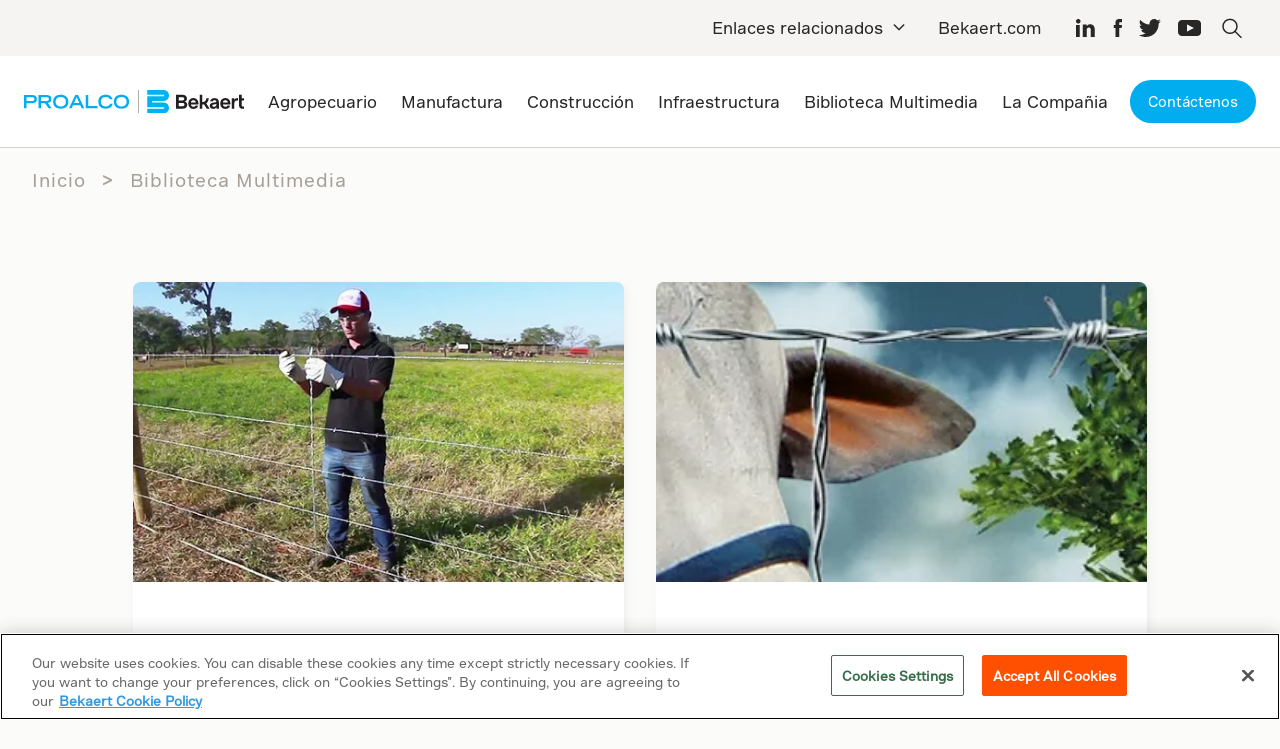

--- FILE ---
content_type: text/html;charset=utf-8
request_url: https://proalco.bekaert.com/biblioteca-multimedia/catalogos
body_size: 35629
content:
  <!DOCTYPE HTML>
  <html lang="es">
      
      <head><script>
;window.NREUM||(NREUM={});NREUM.init={session_replay:{enabled:true,block_selector:'',mask_text_selector:'*',sampling_rate:10.0,error_sampling_rate:100.0,mask_all_inputs:true,collect_fonts:true,inline_images:false,inline_stylesheet:true,mask_input_options:{}},distributed_tracing:{enabled:true},privacy:{cookies_enabled:true},ajax:{deny_list:["bam.nr-data.net"]}};

;NREUM.loader_config={accountID:"2548694",trustKey:"1322840",agentID:"1588951258",licenseKey:"NRJS-e3e4435d3b71960b7f5",applicationID:"1588951258"};
;NREUM.info={beacon:"bam.nr-data.net",errorBeacon:"bam.nr-data.net",licenseKey:"NRJS-e3e4435d3b71960b7f5",applicationID:"1588951258",sa:1};
;/*! For license information please see nr-loader-spa-1.260.0.min.js.LICENSE.txt */
(()=>{var e,t,r={234:(e,t,r)=>{"use strict";r.d(t,{P_:()=>m,Mt:()=>b,C5:()=>s,DL:()=>w,OP:()=>O,lF:()=>D,Yu:()=>_,Dg:()=>v,CX:()=>c,GE:()=>E,sU:()=>I});var n=r(8632),i=r(9567);const o={beacon:n.ce.beacon,errorBeacon:n.ce.errorBeacon,licenseKey:void 0,applicationID:void 0,sa:void 0,queueTime:void 0,applicationTime:void 0,ttGuid:void 0,user:void 0,account:void 0,product:void 0,extra:void 0,jsAttributes:{},userAttributes:void 0,atts:void 0,transactionName:void 0,tNamePlain:void 0},a={};function s(e){if(!e)throw new Error("All info objects require an agent identifier!");if(!a[e])throw new Error("Info for ".concat(e," was never set"));return a[e]}function c(e,t){if(!e)throw new Error("All info objects require an agent identifier!");a[e]=(0,i.D)(t,o);const r=(0,n.ek)(e);r&&(r.info=a[e])}const u=e=>{if(!e||"string"!=typeof e)return!1;try{document.createDocumentFragment().querySelector(e)}catch{return!1}return!0};var d=r(7056),l=r(50);const f="[data-nr-mask]",h=()=>{const e={mask_selector:"*",block_selector:"[data-nr-block]",mask_input_options:{color:!1,date:!1,"datetime-local":!1,email:!1,month:!1,number:!1,range:!1,search:!1,tel:!1,text:!1,time:!1,url:!1,week:!1,textarea:!1,select:!1,password:!0}};return{feature_flags:[],proxy:{assets:void 0,beacon:void 0},privacy:{cookies_enabled:!0},ajax:{deny_list:void 0,block_internal:!0,enabled:!0,harvestTimeSeconds:10,autoStart:!0},distributed_tracing:{enabled:void 0,exclude_newrelic_header:void 0,cors_use_newrelic_header:void 0,cors_use_tracecontext_headers:void 0,allowed_origins:void 0},session:{expiresMs:d.oD,inactiveMs:d.Hb},ssl:void 0,obfuscate:void 0,jserrors:{enabled:!0,harvestTimeSeconds:10,autoStart:!0},metrics:{enabled:!0,autoStart:!0},page_action:{enabled:!0,harvestTimeSeconds:30,autoStart:!0},page_view_event:{enabled:!0,autoStart:!0},page_view_timing:{enabled:!0,harvestTimeSeconds:30,long_task:!1,autoStart:!0},session_trace:{enabled:!0,harvestTimeSeconds:10,autoStart:!0},harvest:{tooManyRequestsDelay:60},session_replay:{autoStart:!0,enabled:!1,harvestTimeSeconds:60,preload:!1,sampling_rate:10,error_sampling_rate:100,collect_fonts:!1,inline_images:!1,inline_stylesheet:!0,mask_all_inputs:!0,get mask_text_selector(){return e.mask_selector},set mask_text_selector(t){u(t)?e.mask_selector="".concat(t,",").concat(f):""===t||null===t?e.mask_selector=f:(0,l.Z)("An invalid session_replay.mask_selector was provided. '*' will be used.",t)},get block_class(){return"nr-block"},get ignore_class(){return"nr-ignore"},get mask_text_class(){return"nr-mask"},get block_selector(){return e.block_selector},set block_selector(t){u(t)?e.block_selector+=",".concat(t):""!==t&&(0,l.Z)("An invalid session_replay.block_selector was provided and will not be used",t)},get mask_input_options(){return e.mask_input_options},set mask_input_options(t){t&&"object"==typeof t?e.mask_input_options={...t,password:!0}:(0,l.Z)("An invalid session_replay.mask_input_option was provided and will not be used",t)}},spa:{enabled:!0,harvestTimeSeconds:10,autoStart:!0},soft_navigations:{enabled:!0,harvestTimeSeconds:10,autoStart:!0}}},p={},g="All configuration objects require an agent identifier!";function m(e){if(!e)throw new Error(g);if(!p[e])throw new Error("Configuration for ".concat(e," was never set"));return p[e]}function v(e,t){if(!e)throw new Error(g);p[e]=(0,i.D)(t,h());const r=(0,n.ek)(e);r&&(r.init=p[e])}function b(e,t){if(!e)throw new Error(g);var r=m(e);if(r){for(var n=t.split("."),i=0;i<n.length-1;i++)if("object"!=typeof(r=r[n[i]]))return;r=r[n[n.length-1]]}return r}const y={accountID:void 0,trustKey:void 0,agentID:void 0,licenseKey:void 0,applicationID:void 0,xpid:void 0},A={};function w(e){if(!e)throw new Error("All loader-config objects require an agent identifier!");if(!A[e])throw new Error("LoaderConfig for ".concat(e," was never set"));return A[e]}function E(e,t){if(!e)throw new Error("All loader-config objects require an agent identifier!");A[e]=(0,i.D)(t,y);const r=(0,n.ek)(e);r&&(r.loader_config=A[e])}const _=(0,n.mF)().o;var x=r(385),R=r(6818);const S={buildEnv:R.Re,distMethod:R.gF,version:R.q4,originTime:x.sK},T={customTransaction:void 0,disabled:!1,isolatedBacklog:!1,loaderType:void 0,maxBytes:3e4,onerror:void 0,origin:""+x._A.location,ptid:void 0,releaseIds:{},appMetadata:{},session:void 0,denyList:void 0,harvestCount:0,timeKeeper:void 0},N={};function O(e){if(!e)throw new Error("All runtime objects require an agent identifier!");if(!N[e])throw new Error("Runtime for ".concat(e," was never set"));return N[e]}function I(e,t){if(!e)throw new Error("All runtime objects require an agent identifier!");N[e]={...(0,i.D)(t,T),...S};const r=(0,n.ek)(e);r&&(r.runtime=N[e])}function D(e){return function(e){try{const t=s(e);return!!t.licenseKey&&!!t.errorBeacon&&!!t.applicationID}catch(e){return!1}}(e)}},9567:(e,t,r)=>{"use strict";r.d(t,{D:()=>i});var n=r(50);function i(e,t){try{if(!e||"object"!=typeof e)return(0,n.Z)("Setting a Configurable requires an object as input");if(!t||"object"!=typeof t)return(0,n.Z)("Setting a Configurable requires a model to set its initial properties");const r=Object.create(Object.getPrototypeOf(t),Object.getOwnPropertyDescriptors(t)),o=0===Object.keys(r).length?e:r;for(let a in o)if(void 0!==e[a])try{if(null===e[a]){r[a]=null;continue}Array.isArray(e[a])&&Array.isArray(t[a])?r[a]=Array.from(new Set([...e[a],...t[a]])):"object"==typeof e[a]&&"object"==typeof t[a]?r[a]=i(e[a],t[a]):r[a]=e[a]}catch(e){(0,n.Z)("An error occurred while setting a property of a Configurable",e)}return r}catch(e){(0,n.Z)("An error occured while setting a Configurable",e)}}},6818:(e,t,r)=>{"use strict";r.d(t,{Re:()=>i,gF:()=>o,lF:()=>a,q4:()=>n});const n="1.260.0",i="PROD",o="CDN",a="2.0.0-alpha.12"},385:(e,t,r)=>{"use strict";r.d(t,{FN:()=>c,IF:()=>l,LW:()=>a,Nk:()=>h,Tt:()=>u,_A:()=>o,iS:()=>s,il:()=>n,sK:()=>p,ux:()=>d,v6:()=>i,w1:()=>f});const n="undefined"!=typeof window&&!!window.document,i="undefined"!=typeof WorkerGlobalScope&&("undefined"!=typeof self&&self instanceof WorkerGlobalScope&&self.navigator instanceof WorkerNavigator||"undefined"!=typeof globalThis&&globalThis instanceof WorkerGlobalScope&&globalThis.navigator instanceof WorkerNavigator),o=n?window:"undefined"!=typeof WorkerGlobalScope&&("undefined"!=typeof self&&self instanceof WorkerGlobalScope&&self||"undefined"!=typeof globalThis&&globalThis instanceof WorkerGlobalScope&&globalThis),a="complete"===o?.document?.readyState,s=Boolean("hidden"===o?.document?.visibilityState),c=""+o?.location,u=/iPad|iPhone|iPod/.test(o.navigator?.userAgent),d=u&&"undefined"==typeof SharedWorker,l=(()=>{const e=o.navigator?.userAgent?.match(/Firefox[/\s](\d+\.\d+)/);return Array.isArray(e)&&e.length>=2?+e[1]:0})(),f=Boolean(n&&window.document.documentMode),h=!!o.navigator?.sendBeacon,p=Math.floor(Date.now()-performance.now())},1117:(e,t,r)=>{"use strict";r.d(t,{w:()=>o});var n=r(50);const i={agentIdentifier:"",ee:void 0};class o{constructor(e){try{if("object"!=typeof e)return(0,n.Z)("shared context requires an object as input");this.sharedContext={},Object.assign(this.sharedContext,i),Object.entries(e).forEach((e=>{let[t,r]=e;Object.keys(i).includes(t)&&(this.sharedContext[t]=r)}))}catch(e){(0,n.Z)("An error occurred while setting SharedContext",e)}}}},1199:(e,t,r)=>{"use strict";r.d(t,{R2:()=>a,zR:()=>i,zh:()=>o});var n=[];function i(e){if(o(e))return!1;if(0===n.length)return!0;for(var t=0;t<n.length;t++){var r=n[t];if("*"===r.hostname)return!1;if(s(r.hostname,e.hostname)&&c(r.pathname,e.pathname))return!1}return!0}function o(e){return void 0===e.hostname}function a(e){if(n=[],e&&e.length)for(var t=0;t<e.length;t++){let r=e[t];if(!r)continue;0===r.indexOf("http://")?r=r.substring(7):0===r.indexOf("https://")&&(r=r.substring(8));const i=r.indexOf("/");let o,a;i>0?(o=r.substring(0,i),a=r.substring(i)):(o=r,a="");let[s]=o.split(":");n.push({hostname:s,pathname:a})}}function s(e,t){return!(e.length>t.length)&&t.indexOf(e)===t.length-e.length}function c(e,t){return 0===e.indexOf("/")&&(e=e.substring(1)),0===t.indexOf("/")&&(t=t.substring(1)),""===e||e===t}},8e3:(e,t,r)=>{"use strict";r.d(t,{LP:()=>l,RP:()=>c,o5:()=>u});var n=r(8325),i=r(1284),o=r(4322),a=r(3325);const s={};function c(e,t){const r={staged:!1,priority:a.p[t]||0};d(e),s[e].get(t)||s[e].set(t,r)}function u(e,t){d(e),s[e].get(t)&&s[e].delete(t),s[e].size&&f(e)}function d(e){if(!e)throw new Error("agentIdentifier required");s[e]||(s[e]=new Map)}function l(){let e=arguments.length>0&&void 0!==arguments[0]?arguments[0]:"",t=arguments.length>1&&void 0!==arguments[1]?arguments[1]:"feature",r=arguments.length>2&&void 0!==arguments[2]&&arguments[2];if(d(e),!e||!s[e].get(t)||r)return h(e,t);s[e].get(t).staged=!0,f(e)}function f(e){const t=Array.from(s[e]);t.every((e=>{let[t,r]=e;return r.staged}))&&(t.sort(((e,t)=>e[1].priority-t[1].priority)),t.forEach((t=>{let[r]=t;s[e].delete(r),h(e,r)})))}function h(e,t){const r=e?n.ee.get(e):n.ee,a=o.X.handlers;if(r.backlog&&a){var s=r.backlog[t],c=a[t];if(c){for(var u=0;s&&u<s.length;++u)p(s[u],c);(0,i.D)(c,(function(e,t){(0,i.D)(t,(function(t,r){r[0].on(e,r[1])}))}))}r.isolatedBacklog||delete a[t],r.backlog[t]=null,r.emit("drain-"+t,[])}}function p(e,t){var r=e[1];(0,i.D)(t[r],(function(t,r){var n=e[0];if(r[0]===n){var i=r[1],o=e[3],a=e[2];i.apply(o,a)}}))}},8325:(e,t,r)=>{"use strict";r.d(t,{A:()=>c,ee:()=>u});var n=r(8632),i=r(2210),o=r(234);class a{constructor(e){this.contextId=e}}var s=r(3117);const c="nr@context:".concat(s.a),u=function e(t,r){var n={},s={},d={},l=!1;try{l=16===r.length&&(0,o.OP)(r).isolatedBacklog}catch(e){}var f={on:p,addEventListener:p,removeEventListener:function(e,t){var r=n[e];if(!r)return;for(var i=0;i<r.length;i++)r[i]===t&&r.splice(i,1)},emit:function(e,r,n,i,o){!1!==o&&(o=!0);if(u.aborted&&!i)return;t&&o&&t.emit(e,r,n);for(var a=h(n),c=g(e),d=c.length,l=0;l<d;l++)c[l].apply(a,r);var p=v()[s[e]];p&&p.push([f,e,r,a]);return a},get:m,listeners:g,context:h,buffer:function(e,t){const r=v();if(t=t||"feature",f.aborted)return;Object.entries(e||{}).forEach((e=>{let[n,i]=e;s[i]=t,t in r||(r[t]=[])}))},abort:function(){f._aborted=!0,Object.keys(f.backlog).forEach((e=>{delete f.backlog[e]}))},isBuffering:function(e){return!!v()[s[e]]},debugId:r,backlog:l?{}:t&&"object"==typeof t.backlog?t.backlog:{},isolatedBacklog:l};return Object.defineProperty(f,"aborted",{get:()=>{let e=f._aborted||!1;return e||(t&&(e=t.aborted),e)}}),f;function h(e){return e&&e instanceof a?e:e?(0,i.X)(e,c,(()=>new a(c))):new a(c)}function p(e,t){n[e]=g(e).concat(t)}function g(e){return n[e]||[]}function m(t){return d[t]=d[t]||e(f,t)}function v(){return f.backlog}}(void 0,"globalEE"),d=(0,n.fP)();d.ee||(d.ee=u)},5546:(e,t,r)=>{"use strict";r.d(t,{E:()=>n,p:()=>i});var n=r(8325).ee.get("handle");function i(e,t,r,i,o){o?(o.buffer([e],i),o.emit(e,t,r)):(n.buffer([e],i),n.emit(e,t,r))}},4322:(e,t,r)=>{"use strict";r.d(t,{X:()=>o});var n=r(5546);o.on=a;var i=o.handlers={};function o(e,t,r,o){a(o||n.E,i,e,t,r)}function a(e,t,r,i,o){o||(o="feature"),e||(e=n.E);var a=t[o]=t[o]||{};(a[r]=a[r]||[]).push([e,i])}},3239:(e,t,r)=>{"use strict";r.d(t,{bP:()=>s,iz:()=>c,m$:()=>a});var n=r(385);let i=!1,o=!1;try{const e={get passive(){return i=!0,!1},get signal(){return o=!0,!1}};n._A.addEventListener("test",null,e),n._A.removeEventListener("test",null,e)}catch(e){}function a(e,t){return i||o?{capture:!!e,passive:i,signal:t}:!!e}function s(e,t){let r=arguments.length>2&&void 0!==arguments[2]&&arguments[2],n=arguments.length>3?arguments[3]:void 0;window.addEventListener(e,t,a(r,n))}function c(e,t){let r=arguments.length>2&&void 0!==arguments[2]&&arguments[2],n=arguments.length>3?arguments[3]:void 0;document.addEventListener(e,t,a(r,n))}},3117:(e,t,r)=>{"use strict";r.d(t,{a:()=>n});const n=(0,r(4402).Rl)()},4402:(e,t,r)=>{"use strict";r.d(t,{Ht:()=>u,M:()=>c,Rl:()=>a,ky:()=>s});var n=r(385);const i="xxxxxxxx-xxxx-4xxx-yxxx-xxxxxxxxxxxx";function o(e,t){return e?15&e[t]:16*Math.random()|0}function a(){const e=n._A?.crypto||n._A?.msCrypto;let t,r=0;return e&&e.getRandomValues&&(t=e.getRandomValues(new Uint8Array(30))),i.split("").map((e=>"x"===e?o(t,r++).toString(16):"y"===e?(3&o()|8).toString(16):e)).join("")}function s(e){const t=n._A?.crypto||n._A?.msCrypto;let r,i=0;t&&t.getRandomValues&&(r=t.getRandomValues(new Uint8Array(e)));const a=[];for(var s=0;s<e;s++)a.push(o(r,i++).toString(16));return a.join("")}function c(){return s(16)}function u(){return s(32)}},7056:(e,t,r)=>{"use strict";r.d(t,{Bq:()=>n,Hb:()=>a,IK:()=>u,K4:()=>i,oD:()=>o,uT:()=>c,wO:()=>s});const n="NRBA",i="SESSION",o=144e5,a=18e5,s={STARTED:"session-started",PAUSE:"session-pause",RESET:"session-reset",RESUME:"session-resume",UPDATE:"session-update"},c={SAME_TAB:"same-tab",CROSS_TAB:"cross-tab"},u={OFF:0,FULL:1,ERROR:2}},7894:(e,t,r)=>{"use strict";function n(){return Math.floor(performance.now())}r.d(t,{z:()=>n})},7243:(e,t,r)=>{"use strict";r.d(t,{e:()=>i});var n=r(385);function i(e){if(0===(e||"").indexOf("data:"))return{protocol:"data"};try{const t=new URL(e,location.href),r={port:t.port,hostname:t.hostname,pathname:t.pathname,search:t.search,protocol:t.protocol.slice(0,t.protocol.indexOf(":")),sameOrigin:t.protocol===n._A?.location?.protocol&&t.host===n._A?.location?.host};return r.port&&""!==r.port||("http:"===t.protocol&&(r.port="80"),"https:"===t.protocol&&(r.port="443")),r.pathname&&""!==r.pathname?r.pathname.startsWith("/")||(r.pathname="/".concat(r.pathname)):r.pathname="/",r}catch(e){return{}}}},50:(e,t,r)=>{"use strict";function n(e,t){"function"==typeof console.warn&&(console.warn("New Relic: ".concat(e)),t&&console.warn(t))}r.d(t,{Z:()=>n})},2825:(e,t,r)=>{"use strict";r.d(t,{N:()=>c,T:()=>s});var n=r(8325),i=r(385);const o="newrelic";const a=new Set,s={};function c(e,t){const r=n.ee.get(t);s[t]??={},e&&"object"==typeof e&&(a.has(t)||(r.emit("rumresp",[e]),s[t]=e,a.add(t),function(){let e=arguments.length>0&&void 0!==arguments[0]?arguments[0]:{};try{i._A.dispatchEvent(new CustomEvent(o,{detail:e}))}catch(e){}}({loaded:!0})))}},2210:(e,t,r)=>{"use strict";r.d(t,{X:()=>i});var n=Object.prototype.hasOwnProperty;function i(e,t,r){if(n.call(e,t))return e[t];var i=r();if(Object.defineProperty&&Object.keys)try{return Object.defineProperty(e,t,{value:i,writable:!0,enumerable:!1}),i}catch(e){}return e[t]=i,i}},7872:(e,t,r)=>{"use strict";function n(e){var t=this;let r=arguments.length>1&&void 0!==arguments[1]?arguments[1]:500,n=arguments.length>2&&void 0!==arguments[2]?arguments[2]:{};const i=n?.leading||!1;let o;return function(){for(var n=arguments.length,a=new Array(n),s=0;s<n;s++)a[s]=arguments[s];i&&void 0===o&&(e.apply(t,a),o=setTimeout((()=>{o=clearTimeout(o)}),r)),i||(clearTimeout(o),o=setTimeout((()=>{e.apply(t,a)}),r))}}function i(e){var t=this;let r=!1;return function(){if(!r){r=!0;for(var n=arguments.length,i=new Array(n),o=0;o<n;o++)i[o]=arguments[o];e.apply(t,i)}}}r.d(t,{D:()=>n,Z:()=>i})},1284:(e,t,r)=>{"use strict";r.d(t,{D:()=>n});const n=(e,t)=>Object.entries(e||{}).map((e=>{let[r,n]=e;return t(r,n)}))},4351:(e,t,r)=>{"use strict";r.d(t,{P:()=>o});var n=r(8325);const i=()=>{const e=new WeakSet;return(t,r)=>{if("object"==typeof r&&null!==r){if(e.has(r))return;e.add(r)}return r}};function o(e){try{return JSON.stringify(e,i())}catch(e){try{n.ee.emit("internal-error",[e])}catch(e){}}}},3960:(e,t,r)=>{"use strict";r.d(t,{KB:()=>a,b2:()=>o});var n=r(3239);function i(){return"undefined"==typeof document||"complete"===document.readyState}function o(e,t){if(i())return e();(0,n.bP)("load",e,t)}function a(e){if(i())return e();(0,n.iz)("DOMContentLoaded",e)}},8632:(e,t,r)=>{"use strict";r.d(t,{EZ:()=>d,ce:()=>o,ek:()=>u,fP:()=>a,gG:()=>l,h5:()=>c,mF:()=>s});var n=r(385),i=r(7894);const o={beacon:"bam.nr-data.net",errorBeacon:"bam.nr-data.net"};function a(){return n._A.NREUM||(n._A.NREUM={}),void 0===n._A.newrelic&&(n._A.newrelic=n._A.NREUM),n._A.NREUM}function s(){let e=a();return e.o||(e.o={ST:n._A.setTimeout,SI:n._A.setImmediate,CT:n._A.clearTimeout,XHR:n._A.XMLHttpRequest,REQ:n._A.Request,EV:n._A.Event,PR:n._A.Promise,MO:n._A.MutationObserver,FETCH:n._A.fetch}),e}function c(e,t){let r=a();r.initializedAgents??={},t.initializedAt={ms:(0,i.z)(),date:new Date},r.initializedAgents[e]=t}function u(e){let t=a();return t.initializedAgents?.[e]}function d(e,t){a()[e]=t}function l(){return function(){let e=a();const t=e.info||{};e.info={beacon:o.beacon,errorBeacon:o.errorBeacon,...t}}(),function(){let e=a();const t=e.init||{};e.init={...t}}(),s(),function(){let e=a();const t=e.loader_config||{};e.loader_config={...t}}(),a()}},7956:(e,t,r)=>{"use strict";r.d(t,{N:()=>i});var n=r(3239);function i(e){let t=arguments.length>1&&void 0!==arguments[1]&&arguments[1],r=arguments.length>2?arguments[2]:void 0,i=arguments.length>3?arguments[3]:void 0;(0,n.iz)("visibilitychange",(function(){if(t)return void("hidden"===document.visibilityState&&e());e(document.visibilityState)}),r,i)}},7806:(e,t,r)=>{"use strict";r.d(t,{em:()=>b,u5:()=>T,QU:()=>I,_L:()=>j,Gm:()=>L,Lg:()=>M,BV:()=>V,Kf:()=>Y});var n=r(8325),i=r(3117);const o="nr@original:".concat(i.a);var a=Object.prototype.hasOwnProperty,s=!1;function c(e,t){return e||(e=n.ee),r.inPlace=function(e,t,n,i,o){n||(n="");const a="-"===n.charAt(0);for(let s=0;s<t.length;s++){const c=t[s],u=e[c];d(u)||(e[c]=r(u,a?c+n:n,i,c,o))}},r.flag=o,r;function r(t,r,n,s,c){return d(t)?t:(r||(r=""),nrWrapper[o]=t,function(e,t,r){if(Object.defineProperty&&Object.keys)try{return Object.keys(e).forEach((function(r){Object.defineProperty(t,r,{get:function(){return e[r]},set:function(t){return e[r]=t,t}})})),t}catch(e){u([e],r)}for(var n in e)a.call(e,n)&&(t[n]=e[n])}(t,nrWrapper,e),nrWrapper);function nrWrapper(){var o,a,d,l;try{a=this,o=[...arguments],d="function"==typeof n?n(o,a):n||{}}catch(t){u([t,"",[o,a,s],d],e)}i(r+"start",[o,a,s],d,c);try{return l=t.apply(a,o)}catch(e){throw i(r+"err",[o,a,e],d,c),e}finally{i(r+"end",[o,a,l],d,c)}}}function i(r,n,i,o){if(!s||t){var a=s;s=!0;try{e.emit(r,n,i,t,o)}catch(t){u([t,r,n,i],e)}s=a}}}function u(e,t){t||(t=n.ee);try{t.emit("internal-error",e)}catch(e){}}function d(e){return!(e&&"function"==typeof e&&e.apply&&!e[o])}var l=r(2210),f=r(385);const h={},p=f._A.XMLHttpRequest,g="addEventListener",m="removeEventListener",v="nr@wrapped:".concat(n.A);function b(e){var t=function(e){return(e||n.ee).get("events")}(e);if(h[t.debugId]++)return t;h[t.debugId]=1;var r=c(t,!0);function i(e){r.inPlace(e,[g,m],"-",o)}function o(e,t){return e[1]}return"getPrototypeOf"in Object&&(f.il&&y(document,i),y(f._A,i),y(p.prototype,i)),t.on(g+"-start",(function(e,t){var n=e[1];if(null!==n&&("function"==typeof n||"object"==typeof n)){var i=(0,l.X)(n,v,(function(){var e={object:function(){if("function"!=typeof n.handleEvent)return;return n.handleEvent.apply(n,arguments)},function:n}[typeof n];return e?r(e,"fn-",null,e.name||"anonymous"):n}));this.wrapped=e[1]=i}})),t.on(m+"-start",(function(e){e[1]=this.wrapped||e[1]})),t}function y(e,t){let r=e;for(;"object"==typeof r&&!Object.prototype.hasOwnProperty.call(r,g);)r=Object.getPrototypeOf(r);for(var n=arguments.length,i=new Array(n>2?n-2:0),o=2;o<n;o++)i[o-2]=arguments[o];r&&t(r,...i)}var A="fetch-",w=A+"body-",E=["arrayBuffer","blob","json","text","formData"],_=f._A.Request,x=f._A.Response,R="prototype";const S={};function T(e){const t=function(e){return(e||n.ee).get("fetch")}(e);if(!(_&&x&&f._A.fetch))return t;if(S[t.debugId]++)return t;function r(e,r,i){var o=e[r];"function"==typeof o&&(e[r]=function(){var e,r=[...arguments],a={};t.emit(i+"before-start",[r],a),a[n.A]&&a[n.A].dt&&(e=a[n.A].dt);var s=o.apply(this,r);return t.emit(i+"start",[r,e],s),s.then((function(e){return t.emit(i+"end",[null,e],s),e}),(function(e){throw t.emit(i+"end",[e],s),e}))})}return S[t.debugId]=1,E.forEach((e=>{r(_[R],e,w),r(x[R],e,w)})),r(f._A,"fetch",A),t.on(A+"end",(function(e,r){var n=this;if(r){var i=r.headers.get("content-length");null!==i&&(n.rxSize=i),t.emit(A+"done",[null,r],n)}else t.emit(A+"done",[e],n)})),t}const N={},O=["pushState","replaceState"];function I(e){const t=function(e){return(e||n.ee).get("history")}(e);return!f.il||N[t.debugId]++||(N[t.debugId]=1,c(t).inPlace(window.history,O,"-")),t}var D=r(3239);const P={},C=["appendChild","insertBefore","replaceChild"];function j(e){const t=function(e){return(e||n.ee).get("jsonp")}(e);if(!f.il||P[t.debugId])return t;P[t.debugId]=!0;var r=c(t),i=/[?&](?:callback|cb)=([^&#]+)/,o=/(.*)\.([^.]+)/,a=/^(\w+)(\.|$)(.*)$/;function s(e,t){if(!e)return t;const r=e.match(a),n=r[1];return s(r[3],t[n])}return r.inPlace(Node.prototype,C,"dom-"),t.on("dom-start",(function(e){!function(e){if(!e||"string"!=typeof e.nodeName||"script"!==e.nodeName.toLowerCase())return;if("function"!=typeof e.addEventListener)return;var n=(a=e.src,c=a.match(i),c?c[1]:null);var a,c;if(!n)return;var u=function(e){var t=e.match(o);if(t&&t.length>=3)return{key:t[2],parent:s(t[1],window)};return{key:e,parent:window}}(n);if("function"!=typeof u.parent[u.key])return;var d={};function l(){t.emit("jsonp-end",[],d),e.removeEventListener("load",l,(0,D.m$)(!1)),e.removeEventListener("error",f,(0,D.m$)(!1))}function f(){t.emit("jsonp-error",[],d),t.emit("jsonp-end",[],d),e.removeEventListener("load",l,(0,D.m$)(!1)),e.removeEventListener("error",f,(0,D.m$)(!1))}r.inPlace(u.parent,[u.key],"cb-",d),e.addEventListener("load",l,(0,D.m$)(!1)),e.addEventListener("error",f,(0,D.m$)(!1)),t.emit("new-jsonp",[e.src],d)}(e[0])})),t}const k={};function L(e){const t=function(e){return(e||n.ee).get("mutation")}(e);if(!f.il||k[t.debugId])return t;k[t.debugId]=!0;var r=c(t),i=f._A.MutationObserver;return i&&(window.MutationObserver=function(e){return this instanceof i?new i(r(e,"fn-")):i.apply(this,arguments)},MutationObserver.prototype=i.prototype),t}const H={};function M(e){const t=function(e){return(e||n.ee).get("promise")}(e);if(H[t.debugId])return t;H[t.debugId]=!0;var r=t.context,i=c(t),a=f._A.Promise;return a&&function(){function e(r){var n=t.context(),o=i(r,"executor-",n,null,!1);const s=Reflect.construct(a,[o],e);return t.context(s).getCtx=function(){return n},s}f._A.Promise=e,Object.defineProperty(e,"name",{value:"Promise"}),e.toString=function(){return a.toString()},Object.setPrototypeOf(e,a),["all","race"].forEach((function(r){const n=a[r];e[r]=function(e){let i=!1;[...e||[]].forEach((e=>{this.resolve(e).then(a("all"===r),a(!1))}));const o=n.apply(this,arguments);return o;function a(e){return function(){t.emit("propagate",[null,!i],o,!1,!1),i=i||!e}}}})),["resolve","reject"].forEach((function(r){const n=a[r];e[r]=function(e){const r=n.apply(this,arguments);return e!==r&&t.emit("propagate",[e,!0],r,!1,!1),r}})),e.prototype=a.prototype;const n=a.prototype.then;a.prototype.then=function(){var e=this,o=r(e);o.promise=e;for(var a=arguments.length,s=new Array(a),c=0;c<a;c++)s[c]=arguments[c];s[0]=i(s[0],"cb-",o,null,!1),s[1]=i(s[1],"cb-",o,null,!1);const u=n.apply(this,s);return o.nextPromise=u,t.emit("propagate",[e,!0],u,!1,!1),u},a.prototype.then[o]=n,t.on("executor-start",(function(e){e[0]=i(e[0],"resolve-",this,null,!1),e[1]=i(e[1],"resolve-",this,null,!1)})),t.on("executor-err",(function(e,t,r){e[1](r)})),t.on("cb-end",(function(e,r,n){t.emit("propagate",[n,!0],this.nextPromise,!1,!1)})),t.on("propagate",(function(e,r,n){this.getCtx&&!r||(this.getCtx=function(){if(e instanceof Promise)var r=t.context(e);return r&&r.getCtx?r.getCtx():this})}))}(),t}const U={},z="setTimeout",F="setInterval",B="clearTimeout",G="-start",q="-",K=[z,"setImmediate",F,B,"clearImmediate"];function V(e){const t=function(e){return(e||n.ee).get("timer")}(e);if(U[t.debugId]++)return t;U[t.debugId]=1;var r=c(t);return r.inPlace(f._A,K.slice(0,2),z+q),r.inPlace(f._A,K.slice(2,3),F+q),r.inPlace(f._A,K.slice(3),B+q),t.on(F+G,(function(e,t,n){e[0]=r(e[0],"fn-",null,n)})),t.on(z+G,(function(e,t,n){this.method=n,this.timerDuration=isNaN(e[1])?0:+e[1],e[0]=r(e[0],"fn-",this,n)})),t}var Z=r(50);const W={},X=["open","send"];function Y(e){var t=e||n.ee;const r=function(e){return(e||n.ee).get("xhr")}(t);if(W[r.debugId]++)return r;W[r.debugId]=1,b(t);var i=c(r),o=f._A.XMLHttpRequest,a=f._A.MutationObserver,s=f._A.Promise,u=f._A.setInterval,d="readystatechange",l=["onload","onerror","onabort","onloadstart","onloadend","onprogress","ontimeout"],h=[],p=f._A.XMLHttpRequest=function(e){const t=new o(e),n=r.context(t);try{r.emit("new-xhr",[t],n),t.addEventListener(d,(a=n,function(){var e=this;e.readyState>3&&!a.resolved&&(a.resolved=!0,r.emit("xhr-resolved",[],e)),i.inPlace(e,l,"fn-",w)}),(0,D.m$)(!1))}catch(e){(0,Z.Z)("An error occurred while intercepting XHR",e);try{r.emit("internal-error",[e])}catch(e){}}var a;return t};function g(e,t){i.inPlace(t,["onreadystatechange"],"fn-",w)}if(function(e,t){for(var r in e)t[r]=e[r]}(o,p),p.prototype=o.prototype,i.inPlace(p.prototype,X,"-xhr-",w),r.on("send-xhr-start",(function(e,t){g(e,t),function(e){h.push(e),a&&(m?m.then(A):u?u(A):(v=-v,y.data=v))}(t)})),r.on("open-xhr-start",g),a){var m=s&&s.resolve();if(!u&&!s){var v=1,y=document.createTextNode(v);new a(A).observe(y,{characterData:!0})}}else t.on("fn-end",(function(e){e[0]&&e[0].type===d||A()}));function A(){for(var e=0;e<h.length;e++)g(0,h[e]);h.length&&(h=[])}function w(e,t){return t}return r}},7825:(e,t,r)=>{"use strict";r.d(t,{t:()=>n});const n=r(3325).D.ajax},6660:(e,t,r)=>{"use strict";r.d(t,{t:()=>n});const n=r(3325).D.jserrors},3081:(e,t,r)=>{"use strict";r.d(t,{gF:()=>o,mY:()=>i,t9:()=>n,vz:()=>s,xS:()=>a});const n=r(3325).D.metrics,i="sm",o="cm",a="storeSupportabilityMetrics",s="storeEventMetrics"},4649:(e,t,r)=>{"use strict";r.d(t,{t:()=>n});const n=r(3325).D.pageAction},7633:(e,t,r)=>{"use strict";r.d(t,{t:()=>n});const n=r(3325).D.pageViewEvent},9251:(e,t,r)=>{"use strict";r.d(t,{t:()=>n});const n=r(3325).D.pageViewTiming},7144:(e,t,r)=>{"use strict";r.d(t,{Ef:()=>o,J0:()=>f,Mi:()=>l,Vb:()=>a,Ye:()=>c,fm:()=>u,i9:()=>s,pB:()=>h,t9:()=>i,u0:()=>d});var n=r(7056);const i=r(3325).D.sessionReplay,o={RECORD:"recordReplay",PAUSE:"pauseReplay",REPLAY_RUNNING:"replayRunning",ERROR_DURING_REPLAY:"errorDuringReplay"},a=.12,s={DomContentLoaded:0,Load:1,FullSnapshot:2,IncrementalSnapshot:3,Meta:4,Custom:5},c=1e6,u=64e3,d={[n.IK.ERROR]:15e3,[n.IK.FULL]:3e5,[n.IK.OFF]:0},l={RESET:{message:"Session was reset",sm:"Reset"},IMPORT:{message:"Recorder failed to import",sm:"Import"},TOO_MANY:{message:"429: Too Many Requests",sm:"Too-Many"},TOO_BIG:{message:"Payload was too large",sm:"Too-Big"},CROSS_TAB:{message:"Session Entity was set to OFF on another tab",sm:"Cross-Tab"},ENTITLEMENTS:{message:"Session Replay is not allowed and will not be started",sm:"Entitlement"}},f=5e3,h={API:"api"}},3112:(e,t,r)=>{"use strict";r.d(t,{HM:()=>c,Rc:()=>a,rU:()=>s,wi:()=>u});var n=r(234),i=r(8488),o=r(385);function a(e){return!!n.Yu.MO&&(0,i.H)(e)&&!0===(0,n.Mt)(e,"session_trace.enabled")}function s(e){return!0===(0,n.Mt)(e,"session_replay.preload")&&a(e)}function c(e,t){return!!a(e)&&(!!t?.isNew||!!t?.state.sessionReplayMode)}function u(e,t){const r=t.correctAbsoluteTimestamp(e);return{originalTimestamp:e,correctedTimestamp:r,timestampDiff:e-r,originTime:o.sK,correctedOriginTime:t.correctedOriginTime,originTimeDiff:Math.floor(o.sK-t.correctedOriginTime)}}},3614:(e,t,r)=>{"use strict";r.d(t,{BST_RESOURCE:()=>i,END:()=>s,FEATURE_NAME:()=>n,FN_END:()=>u,FN_START:()=>c,PUSH_STATE:()=>d,RESOURCE:()=>o,START:()=>a,c:()=>l});const n=r(3325).D.sessionTrace,i="bstResource",o="resource",a="-start",s="-end",c="fn"+a,u="fn"+s,d="pushState",l=1e3},6216:(e,t,r)=>{"use strict";r.d(t,{K8:()=>s,QZ:()=>c,cS:()=>o,sE:()=>i,t9:()=>a,vh:()=>u});var n=r(3325);const i=["click","keydown","submit"],o="api",a=n.D.softNav,s={INITIAL_PAGE_LOAD:"",ROUTE_CHANGE:1,UNSPECIFIED:2},c={INTERACTION:1,AJAX:2,CUSTOM_END:3,CUSTOM_TRACER:4},u={IP:"in progress",FIN:"finished",CAN:"cancelled"}},7836:(e,t,r)=>{"use strict";r.d(t,{BODY:()=>E,CB_END:()=>_,CB_START:()=>u,END:()=>w,FEATURE_NAME:()=>i,FETCH:()=>R,FETCH_BODY:()=>v,FETCH_DONE:()=>m,FETCH_START:()=>g,FN_END:()=>c,FN_START:()=>s,INTERACTION:()=>f,INTERACTION_API:()=>d,INTERACTION_EVENTS:()=>o,JSONP_END:()=>b,JSONP_NODE:()=>p,JS_TIME:()=>x,MAX_TIMER_BUDGET:()=>a,REMAINING:()=>l,SPA_NODE:()=>h,START:()=>A,originalSetTimeout:()=>y});var n=r(234);const i=r(3325).D.spa,o=["click","submit","keypress","keydown","keyup","change"],a=999,s="fn-start",c="fn-end",u="cb-start",d="api-ixn-",l="remaining",f="interaction",h="spaNode",p="jsonpNode",g="fetch-start",m="fetch-done",v="fetch-body-",b="jsonp-end",y=n.Yu.ST,A="-start",w="-end",E="-body",_="cb"+w,x="jsTime",R="fetch"},5938:(e,t,r)=>{"use strict";r.d(t,{W:()=>i});var n=r(8325);class i{constructor(e,t,r){this.agentIdentifier=e,this.aggregator=t,this.ee=n.ee.get(e),this.featureName=r,this.blocked=!1}}},8488:(e,t,r)=>{"use strict";r.d(t,{H:()=>o});var n=r(234),i=r(385);const o=e=>i.il&&!0===(0,n.Mt)(e,"privacy.cookies_enabled")},2758:(e,t,r)=>{"use strict";r.d(t,{j:()=>_});var n=r(3325),i=r(234),o=r(5546),a=r(8325),s=r(8e3),c=r(3960),u=r(385),d=r(50),l=r(3081),f=r(8632),h=r(7144);const p=["setErrorHandler","finished","addToTrace","addRelease","addPageAction","setCurrentRouteName","setPageViewName","setCustomAttribute","interaction","noticeError","setUserId","setApplicationVersion","start",h.Ef.RECORD,h.Ef.PAUSE],g=["setErrorHandler","finished","addToTrace","addRelease"];var m=r(7894),v=r(7056);function b(){const e=(0,f.gG)();p.forEach((t=>{e[t]=function(){for(var r=arguments.length,n=new Array(r),i=0;i<r;i++)n[i]=arguments[i];return function(t){for(var r=arguments.length,n=new Array(r>1?r-1:0),i=1;i<r;i++)n[i-1]=arguments[i];let o=[];return Object.values(e.initializedAgents).forEach((e=>{e.exposed&&e.api[t]&&o.push(e.api[t](...n))})),o.length>1?o:o[0]}(t,...n)}}))}const y={};var A=r(2825);const w=e=>{const t=e.startsWith("http");e+="/",r.p=t?e:"https://"+e};let E=!1;function _(e){let t=arguments.length>1&&void 0!==arguments[1]?arguments[1]:{},p=arguments.length>2?arguments[2]:void 0,_=arguments.length>3?arguments[3]:void 0,{init:x,info:R,loader_config:S,runtime:T={loaderType:p},exposed:N=!0}=t;const O=(0,f.gG)();R||(x=O.init,R=O.info,S=O.loader_config),(0,i.Dg)(e.agentIdentifier,x||{}),(0,i.GE)(e.agentIdentifier,S||{}),R.jsAttributes??={},u.v6&&(R.jsAttributes.isWorker=!0),(0,i.CX)(e.agentIdentifier,R);const I=(0,i.P_)(e.agentIdentifier),D=[R.beacon,R.errorBeacon];E||(I.proxy.assets&&(w(I.proxy.assets),D.push(I.proxy.assets)),I.proxy.beacon&&D.push(I.proxy.beacon),b(),(0,f.EZ)("activatedFeatures",A.T),e.runSoftNavOverSpa&&=!0===I.soft_navigations.enabled&&I.feature_flags.includes("soft_nav")),T.denyList=[...I.ajax.deny_list||[],...I.ajax.block_internal?D:[]],T.ptid=e.agentIdentifier,(0,i.sU)(e.agentIdentifier,T),void 0===e.api&&(e.api=function(e,t){let f=arguments.length>2&&void 0!==arguments[2]&&arguments[2];t||(0,s.RP)(e,"api");const p={};var b=a.ee.get(e),A=b.get("tracer");y[e]=v.IK.OFF,b.on(h.Ef.REPLAY_RUNNING,(t=>{y[e]=t}));var w="api-",E=w+"ixn-";function _(t,r,n,o){const a=(0,i.C5)(e);return null===r?delete a.jsAttributes[t]:(0,i.CX)(e,{...a,jsAttributes:{...a.jsAttributes,[t]:r}}),S(w,n,!0,o||null===r?"session":void 0)(t,r)}function x(){}g.forEach((e=>{p[e]=S(w,e,!0,"api")})),p.addPageAction=S(w,"addPageAction",!0,n.D.pageAction),p.setPageViewName=function(t,r){if("string"==typeof t)return"/"!==t.charAt(0)&&(t="/"+t),(0,i.OP)(e).customTransaction=(r||"http://custom.transaction")+t,S(w,"setPageViewName",!0)()},p.setCustomAttribute=function(e,t){let r=arguments.length>2&&void 0!==arguments[2]&&arguments[2];if("string"==typeof e){if(["string","number","boolean"].includes(typeof t)||null===t)return _(e,t,"setCustomAttribute",r);(0,d.Z)("Failed to execute setCustomAttribute.\nNon-null value must be a string, number or boolean type, but a type of <".concat(typeof t,"> was provided."))}else(0,d.Z)("Failed to execute setCustomAttribute.\nName must be a string type, but a type of <".concat(typeof e,"> was provided."))},p.setUserId=function(e){if("string"==typeof e||null===e)return _("enduser.id",e,"setUserId",!0);(0,d.Z)("Failed to execute setUserId.\nNon-null value must be a string type, but a type of <".concat(typeof e,"> was provided."))},p.setApplicationVersion=function(e){if("string"==typeof e||null===e)return _("application.version",e,"setApplicationVersion",!1);(0,d.Z)("Failed to execute setApplicationVersion. Expected <String | null>, but got <".concat(typeof e,">."))},p.start=()=>{try{(0,o.p)(l.xS,["API/start/called"],void 0,n.D.metrics,b),b.emit("manual-start-all")}catch(e){(0,d.Z)("An unexpected issue occurred",e)}},p[h.Ef.RECORD]=function(){(0,o.p)(l.xS,["API/recordReplay/called"],void 0,n.D.metrics,b),(0,o.p)(h.Ef.RECORD,[],void 0,n.D.sessionReplay,b)},p[h.Ef.PAUSE]=function(){(0,o.p)(l.xS,["API/pauseReplay/called"],void 0,n.D.metrics,b),(0,o.p)(h.Ef.PAUSE,[],void 0,n.D.sessionReplay,b)},p.interaction=function(e){return(new x).get("object"==typeof e?e:{})};const R=x.prototype={createTracer:function(e,t){var r={},i=this,a="function"==typeof t;return(0,o.p)(l.xS,["API/createTracer/called"],void 0,n.D.metrics,b),f||(0,o.p)(E+"tracer",[(0,m.z)(),e,r],i,n.D.spa,b),function(){if(A.emit((a?"":"no-")+"fn-start",[(0,m.z)(),i,a],r),a)try{return t.apply(this,arguments)}catch(e){const t="string"==typeof e?new Error(e):e;throw A.emit("fn-err",[arguments,this,t],r),t}finally{A.emit("fn-end",[(0,m.z)()],r)}}}};function S(e,t,r,i){return function(){return(0,o.p)(l.xS,["API/"+t+"/called"],void 0,n.D.metrics,b),i&&(0,o.p)(e+t,[(0,m.z)(),...arguments],r?null:this,i,b),r?void 0:this}}function T(){r.e(111).then(r.bind(r,7438)).then((t=>{let{setAPI:r}=t;r(e),(0,s.LP)(e,"api")})).catch((e=>{(0,d.Z)("Downloading runtime APIs failed...",e),b.abort()}))}return["actionText","setName","setAttribute","save","ignore","onEnd","getContext","end","get"].forEach((e=>{R[e]=S(E,e,void 0,f?n.D.softNav:n.D.spa)})),p.setCurrentRouteName=f?S(E,"routeName",void 0,n.D.softNav):S(w,"routeName",!0,n.D.spa),p.noticeError=function(t,r){"string"==typeof t&&(t=new Error(t)),(0,o.p)(l.xS,["API/noticeError/called"],void 0,n.D.metrics,b),(0,o.p)("err",[t,(0,m.z)(),!1,r,!!y[e]],void 0,n.D.jserrors,b)},u.il?(0,c.b2)((()=>T()),!0):T(),p}(e.agentIdentifier,_,e.runSoftNavOverSpa)),void 0===e.exposed&&(e.exposed=N),E=!0}},8993:(e,t,r)=>{r.nc=(()=>{try{return document?.currentScript?.nonce}catch(e){}return""})()},3325:(e,t,r)=>{"use strict";r.d(t,{D:()=>n,p:()=>i});const n={ajax:"ajax",jserrors:"jserrors",metrics:"metrics",pageAction:"page_action",pageViewEvent:"page_view_event",pageViewTiming:"page_view_timing",sessionReplay:"session_replay",sessionTrace:"session_trace",softNav:"soft_navigations",spa:"spa"},i={[n.pageViewEvent]:1,[n.pageViewTiming]:2,[n.metrics]:3,[n.jserrors]:4,[n.ajax]:5,[n.sessionTrace]:6,[n.pageAction]:7,[n.spa]:8,[n.softNav]:9,[n.sessionReplay]:10}}},n={};function i(e){var t=n[e];if(void 0!==t)return t.exports;var o=n[e]={exports:{}};return r[e](o,o.exports,i),o.exports}i.m=r,i.d=(e,t)=>{for(var r in t)i.o(t,r)&&!i.o(e,r)&&Object.defineProperty(e,r,{enumerable:!0,get:t[r]})},i.f={},i.e=e=>Promise.all(Object.keys(i.f).reduce(((t,r)=>(i.f[r](e,t),t)),[])),i.u=e=>({111:"nr-spa",164:"nr-spa-compressor",433:"nr-spa-recorder"}[e]+"-1.260.0.min.js"),i.o=(e,t)=>Object.prototype.hasOwnProperty.call(e,t),e={},t="NRBA-1.260.0.PROD:",i.l=(r,n,o,a)=>{if(e[r])e[r].push(n);else{var s,c;if(void 0!==o)for(var u=document.getElementsByTagName("script"),d=0;d<u.length;d++){var l=u[d];if(l.getAttribute("src")==r||l.getAttribute("data-webpack")==t+o){s=l;break}}if(!s){c=!0;var f={111:"sha512-yg/3G4Xi/nUUSGUZ5sZ5laGfxYiBl4A4z1KiCDtOZnnyZ1yRz/gldBGvnLQkCt9iHEG+xaLgGYJXknmRQ1RRBg==",433:"sha512-+r3Wkk8iuDgwHGMXW/4TexrEk4BUtJDwoydKiVtCg/OhRaVQjDykRQ5pq++NLNYgn6VmvYTyFNtJOzAGjbQYxQ==",164:"sha512-B0foyUJVqgCiRQ77L/MyMwRicWPhe+NqE2lxw/3pl055wE8eTQpuvUp+2B2d8y2J7zEgKz6qDFwcVFoxG46BKw=="};(s=document.createElement("script")).charset="utf-8",s.timeout=120,i.nc&&s.setAttribute("nonce",i.nc),s.setAttribute("data-webpack",t+o),s.src=r,0!==s.src.indexOf(window.location.origin+"/")&&(s.crossOrigin="anonymous"),f[a]&&(s.integrity=f[a])}e[r]=[n];var h=(t,n)=>{s.onerror=s.onload=null,clearTimeout(p);var i=e[r];if(delete e[r],s.parentNode&&s.parentNode.removeChild(s),i&&i.forEach((e=>e(n))),t)return t(n)},p=setTimeout(h.bind(null,void 0,{type:"timeout",target:s}),12e4);s.onerror=h.bind(null,s.onerror),s.onload=h.bind(null,s.onload),c&&document.head.appendChild(s)}},i.r=e=>{"undefined"!=typeof Symbol&&Symbol.toStringTag&&Object.defineProperty(e,Symbol.toStringTag,{value:"Module"}),Object.defineProperty(e,"__esModule",{value:!0})},i.p="https://js-agent.newrelic.com/",(()=>{var e={801:0,92:0};i.f.j=(t,r)=>{var n=i.o(e,t)?e[t]:void 0;if(0!==n)if(n)r.push(n[2]);else{var o=new Promise(((r,i)=>n=e[t]=[r,i]));r.push(n[2]=o);var a=i.p+i.u(t),s=new Error;i.l(a,(r=>{if(i.o(e,t)&&(0!==(n=e[t])&&(e[t]=void 0),n)){var o=r&&("load"===r.type?"missing":r.type),a=r&&r.target&&r.target.src;s.message="Loading chunk "+t+" failed.\n("+o+": "+a+")",s.name="ChunkLoadError",s.type=o,s.request=a,n[1](s)}}),"chunk-"+t,t)}};var t=(t,r)=>{var n,o,[a,s,c]=r,u=0;if(a.some((t=>0!==e[t]))){for(n in s)i.o(s,n)&&(i.m[n]=s[n]);if(c)c(i)}for(t&&t(r);u<a.length;u++)o=a[u],i.o(e,o)&&e[o]&&e[o][0](),e[o]=0},r=self["webpackChunk:NRBA-1.260.0.PROD"]=self["webpackChunk:NRBA-1.260.0.PROD"]||[];r.forEach(t.bind(null,0)),r.push=t.bind(null,r.push.bind(r))})(),(()=>{"use strict";i(8993);var e=i(50),t=i(7144),r=i(4402),n=i(8325);class o{agentIdentifier;constructor(){let e=arguments.length>0&&void 0!==arguments[0]?arguments[0]:(0,r.ky)(16);this.agentIdentifier=e,this.ee=n.ee.get(e)}#e(t){for(var r=arguments.length,n=new Array(r>1?r-1:0),i=1;i<r;i++)n[i-1]=arguments[i];if("function"==typeof this.api?.[t])return this.api[t](...n);(0,e.Z)("Call to agent api ".concat(t," failed. The API is not currently initialized."))}addPageAction(e,t){return this.#e("addPageAction",e,t)}setPageViewName(e,t){return this.#e("setPageViewName",e,t)}setCustomAttribute(e,t,r){return this.#e("setCustomAttribute",e,t,r)}noticeError(e,t){return this.#e("noticeError",e,t)}setUserId(e){return this.#e("setUserId",e)}setApplicationVersion(e){return this.#e("setApplicationVersion",e)}setErrorHandler(e){return this.#e("setErrorHandler",e)}finished(e){return this.#e("finished",e)}addRelease(e,t){return this.#e("addRelease",e,t)}start(e){return this.#e("start",e)}recordReplay(){return this.#e(t.Ef.RECORD)}pauseReplay(){return this.#e(t.Ef.PAUSE)}addToTrace(e){return this.#e("addToTrace",e)}setCurrentRouteName(e){return this.#e("setCurrentRouteName",e)}interaction(){return this.#e("interaction")}}var a=i(3325),s=i(234);const c=Object.values(a.D);function u(e){const t={};return c.forEach((r=>{t[r]=function(e,t){return!0===(0,s.Mt)(t,"".concat(e,".enabled"))}(r,e)})),t}var d=i(2758);var l=i(8e3),f=i(5938),h=i(3960),p=i(385),g=i(3112),m=i(8488),v=i(7872);class b extends f.W{constructor(e,t,r){let n=!(arguments.length>3&&void 0!==arguments[3])||arguments[3];super(e,t,r),this.auto=n,this.abortHandler=void 0,this.featAggregate=void 0,this.onAggregateImported=void 0,!1===(0,s.Mt)(this.agentIdentifier,"".concat(this.featureName,".autoStart"))&&(this.auto=!1),this.auto?(0,l.RP)(e,r):this.ee.on("manual-start-all",(0,v.Z)((()=>{(0,l.RP)(this.agentIdentifier,this.featureName),this.auto=!0,this.importAggregator()})))}importAggregator(){let t,r=arguments.length>0&&void 0!==arguments[0]?arguments[0]:{};if(this.featAggregate||!this.auto)return;this.onAggregateImported=new Promise((e=>{t=e}));const n=async()=>{let n;try{if((0,m.H)(this.agentIdentifier)){const{setupAgentSession:e}=await i.e(111).then(i.bind(i,9446));n=e(this.agentIdentifier)}}catch(t){(0,e.Z)("A problem occurred when starting up session manager. This page will not start or extend any session.",t),this.featureName===a.D.sessionReplay&&this.abortHandler?.()}try{if(!this.#t(this.featureName,n))return(0,l.LP)(this.agentIdentifier,this.featureName),void t(!1);const{lazyFeatureLoader:e}=await i.e(111).then(i.bind(i,8582)),{Aggregate:o}=await e(this.featureName,"aggregate");this.featAggregate=new o(this.agentIdentifier,this.aggregator,r),t(!0)}catch(r){(0,e.Z)("Downloading and initializing ".concat(this.featureName," failed..."),r),this.abortHandler?.(),(0,l.LP)(this.agentIdentifier,this.featureName,!0),t(!1),this.ee&&this.ee.abort()}};p.il?(0,h.b2)((()=>n()),!0):n()}#t(e,t){return e!==a.D.sessionReplay||(0,g.HM)(this.agentIdentifier,t)}}var y=i(7633);class A extends b{static featureName=y.t;constructor(e,t){let r=!(arguments.length>2&&void 0!==arguments[2])||arguments[2];super(e,t,y.t,r),this.importAggregator()}}var w=i(1117),E=i(1284);class _ extends w.w{constructor(e){super(e),this.aggregatedData={}}store(e,t,r,n,i){var o=this.getBucket(e,t,r,i);return o.metrics=function(e,t){t||(t={count:0});return t.count+=1,(0,E.D)(e,(function(e,r){t[e]=x(r,t[e])})),t}(n,o.metrics),o}merge(e,t,r,n,i){var o=this.getBucket(e,t,n,i);if(o.metrics){var a=o.metrics;a.count+=r.count,(0,E.D)(r,(function(e,t){if("count"!==e){var n=a[e],i=r[e];i&&!i.c?a[e]=x(i.t,n):a[e]=function(e,t){if(!t)return e;t.c||(t=R(t.t));return t.min=Math.min(e.min,t.min),t.max=Math.max(e.max,t.max),t.t+=e.t,t.sos+=e.sos,t.c+=e.c,t}(i,a[e])}}))}else o.metrics=r}storeMetric(e,t,r,n){var i=this.getBucket(e,t,r);return i.stats=x(n,i.stats),i}getBucket(e,t,r,n){this.aggregatedData[e]||(this.aggregatedData[e]={});var i=this.aggregatedData[e][t];return i||(i=this.aggregatedData[e][t]={params:r||{}},n&&(i.custom=n)),i}get(e,t){return t?this.aggregatedData[e]&&this.aggregatedData[e][t]:this.aggregatedData[e]}take(e){for(var t={},r="",n=!1,i=0;i<e.length;i++)t[r=e[i]]=Object.values(this.aggregatedData[r]||{}),t[r].length&&(n=!0),delete this.aggregatedData[r];return n?t:null}}function x(e,t){return null==e?function(e){e?e.c++:e={c:1};return e}(t):t?(t.c||(t=R(t.t)),t.c+=1,t.t+=e,t.sos+=e*e,e>t.max&&(t.max=e),e<t.min&&(t.min=e),t):{t:e}}function R(e){return{t:e,min:e,max:e,sos:e*e,c:1}}var S=i(8632),T=i(4351);var N=i(5546),O=i(7956),I=i(3239),D=i(9251),P=i(7894);class C extends b{static featureName=D.t;constructor(e,t){let r=!(arguments.length>2&&void 0!==arguments[2])||arguments[2];super(e,t,D.t,r),p.il&&((0,O.N)((()=>(0,N.p)("docHidden",[(0,P.z)()],void 0,D.t,this.ee)),!0),(0,I.bP)("pagehide",(()=>(0,N.p)("winPagehide",[(0,P.z)()],void 0,D.t,this.ee))),this.importAggregator())}}var j=i(3081);class k extends b{static featureName=j.t9;constructor(e,t){let r=!(arguments.length>2&&void 0!==arguments[2])||arguments[2];super(e,t,j.t9,r),this.importAggregator()}}var L=i(6660);class H{constructor(e,t,r,n,i){this.name="UncaughtError",this.message="string"==typeof e?e:(0,T.P)(e),this.sourceURL=t,this.line=r,this.column=n,this.__newrelic=i}}function M(e){return F(e)?e:new H(void 0!==e?.message?e.message:e,e?.filename||e?.sourceURL,e?.lineno||e?.line,e?.colno||e?.col,e?.__newrelic)}function U(e){let t="Unhandled Promise Rejection";if(F(e?.reason))try{return e.reason.message=t+": "+e.reason.message,M(e.reason)}catch(t){return M(e.reason)}if(void 0===e.reason)return M(t);const r=M(e.reason);return r.message=t+": "+r?.message,r}function z(e){if(e.error instanceof SyntaxError&&!/:\d+$/.test(e.error.stack?.trim())){const t=new H(e.message,e.filename,e.lineno,e.colno,e.error.__newrelic);return t.name=SyntaxError.name,t}return F(e.error)?e.error:M(e)}function F(e){return e instanceof Error&&!!e.stack}class B extends b{static featureName=L.t;#r=!1;constructor(e,r){let n=!(arguments.length>2&&void 0!==arguments[2])||arguments[2];super(e,r,L.t,n);try{this.removeOnAbort=new AbortController}catch(e){}this.ee.on("internal-error",(e=>{this.abortHandler&&(0,N.p)("ierr",[M(e),(0,P.z)(),!0,{},this.#r],void 0,this.featureName,this.ee)})),this.ee.on(t.Ef.REPLAY_RUNNING,(e=>{this.#r=e})),p._A.addEventListener("unhandledrejection",(e=>{this.abortHandler&&(0,N.p)("err",[U(e),(0,P.z)(),!1,{unhandledPromiseRejection:1},this.#r],void 0,this.featureName,this.ee)}),(0,I.m$)(!1,this.removeOnAbort?.signal)),p._A.addEventListener("error",(e=>{this.abortHandler&&(0,N.p)("err",[z(e),(0,P.z)(),!1,{},this.#r],void 0,this.featureName,this.ee)}),(0,I.m$)(!1,this.removeOnAbort?.signal)),this.abortHandler=this.#n,this.importAggregator()}#n(){this.removeOnAbort?.abort(),this.abortHandler=void 0}}var G=i(2210);let q=1;const K="nr@id";function V(e){const t=typeof e;return!e||"object"!==t&&"function"!==t?-1:e===p._A?0:(0,G.X)(e,K,(function(){return q++}))}function Z(e){if("string"==typeof e&&e.length)return e.length;if("object"==typeof e){if("undefined"!=typeof ArrayBuffer&&e instanceof ArrayBuffer&&e.byteLength)return e.byteLength;if("undefined"!=typeof Blob&&e instanceof Blob&&e.size)return e.size;if(!("undefined"!=typeof FormData&&e instanceof FormData))try{return(0,T.P)(e).length}catch(e){return}}}var W=i(7806),X=i(7243);class Y{constructor(e){this.agentIdentifier=e}generateTracePayload(e){if(!this.shouldGenerateTrace(e))return null;var t=(0,s.DL)(this.agentIdentifier);if(!t)return null;var n=(t.accountID||"").toString()||null,i=(t.agentID||"").toString()||null,o=(t.trustKey||"").toString()||null;if(!n||!i)return null;var a=(0,r.M)(),c=(0,r.Ht)(),u=Date.now(),d={spanId:a,traceId:c,timestamp:u};return(e.sameOrigin||this.isAllowedOrigin(e)&&this.useTraceContextHeadersForCors())&&(d.traceContextParentHeader=this.generateTraceContextParentHeader(a,c),d.traceContextStateHeader=this.generateTraceContextStateHeader(a,u,n,i,o)),(e.sameOrigin&&!this.excludeNewrelicHeader()||!e.sameOrigin&&this.isAllowedOrigin(e)&&this.useNewrelicHeaderForCors())&&(d.newrelicHeader=this.generateTraceHeader(a,c,u,n,i,o)),d}generateTraceContextParentHeader(e,t){return"00-"+t+"-"+e+"-01"}generateTraceContextStateHeader(e,t,r,n,i){return i+"@nr=0-1-"+r+"-"+n+"-"+e+"----"+t}generateTraceHeader(e,t,r,n,i,o){if(!("function"==typeof p._A?.btoa))return null;var a={v:[0,1],d:{ty:"Browser",ac:n,ap:i,id:e,tr:t,ti:r}};return o&&n!==o&&(a.d.tk=o),btoa((0,T.P)(a))}shouldGenerateTrace(e){return this.isDtEnabled()&&this.isAllowedOrigin(e)}isAllowedOrigin(e){var t=!1,r={};if((0,s.Mt)(this.agentIdentifier,"distributed_tracing")&&(r=(0,s.P_)(this.agentIdentifier).distributed_tracing),e.sameOrigin)t=!0;else if(r.allowed_origins instanceof Array)for(var n=0;n<r.allowed_origins.length;n++){var i=(0,X.e)(r.allowed_origins[n]);if(e.hostname===i.hostname&&e.protocol===i.protocol&&e.port===i.port){t=!0;break}}return t}isDtEnabled(){var e=(0,s.Mt)(this.agentIdentifier,"distributed_tracing");return!!e&&!!e.enabled}excludeNewrelicHeader(){var e=(0,s.Mt)(this.agentIdentifier,"distributed_tracing");return!!e&&!!e.exclude_newrelic_header}useNewrelicHeaderForCors(){var e=(0,s.Mt)(this.agentIdentifier,"distributed_tracing");return!!e&&!1!==e.cors_use_newrelic_header}useTraceContextHeadersForCors(){var e=(0,s.Mt)(this.agentIdentifier,"distributed_tracing");return!!e&&!!e.cors_use_tracecontext_headers}}var J=i(7825),Q=i(1199),ee=["load","error","abort","timeout"],te=ee.length,re=s.Yu.REQ,ne=s.Yu.XHR;class ie extends b{static featureName=J.t;constructor(e,t){let r=!(arguments.length>2&&void 0!==arguments[2])||arguments[2];super(e,t,J.t,r),this.dt=new Y(e),this.handler=(e,t,r,n)=>(0,N.p)(e,t,r,n,this.ee);try{const e={xmlhttprequest:"xhr",fetch:"fetch",beacon:"beacon"};p._A?.performance?.getEntriesByType("resource").forEach((t=>{if(t.initiatorType in e&&0!==t.responseStatus){const r={status:t.responseStatus},n={rxSize:t.transferSize,duration:Math.floor(t.duration),cbTime:0};oe(r,t.name),this.handler("xhr",[r,n,t.startTime,t.responseEnd,e[t.initiatorType]],void 0,a.D.ajax)}}))}catch(e){}(0,W.u5)(this.ee),(0,W.Kf)(this.ee),function(e,t,r,n){function i(e){var t=this;t.totalCbs=0,t.called=0,t.cbTime=0,t.end=E,t.ended=!1,t.xhrGuids={},t.lastSize=null,t.loadCaptureCalled=!1,t.params=this.params||{},t.metrics=this.metrics||{},e.addEventListener("load",(function(r){_(t,e)}),(0,I.m$)(!1)),p.IF||e.addEventListener("progress",(function(e){t.lastSize=e.loaded}),(0,I.m$)(!1))}function o(e){this.params={method:e[0]},oe(this,e[1]),this.metrics={}}function c(t,r){var i=(0,s.DL)(e);i.xpid&&this.sameOrigin&&r.setRequestHeader("X-NewRelic-ID",i.xpid);var o=n.generateTracePayload(this.parsedOrigin);if(o){var a=!1;o.newrelicHeader&&(r.setRequestHeader("newrelic",o.newrelicHeader),a=!0),o.traceContextParentHeader&&(r.setRequestHeader("traceparent",o.traceContextParentHeader),o.traceContextStateHeader&&r.setRequestHeader("tracestate",o.traceContextStateHeader),a=!0),a&&(this.dt=o)}}function u(e,r){var n=this.metrics,i=e[0],o=this;if(n&&i){var a=Z(i);a&&(n.txSize=a)}this.startTime=(0,P.z)(),this.body=i,this.listener=function(e){try{"abort"!==e.type||o.loadCaptureCalled||(o.params.aborted=!0),("load"!==e.type||o.called===o.totalCbs&&(o.onloadCalled||"function"!=typeof r.onload)&&"function"==typeof o.end)&&o.end(r)}catch(e){try{t.emit("internal-error",[e])}catch(e){}}};for(var s=0;s<te;s++)r.addEventListener(ee[s],this.listener,(0,I.m$)(!1))}function d(e,t,r){this.cbTime+=e,t?this.onloadCalled=!0:this.called+=1,this.called!==this.totalCbs||!this.onloadCalled&&"function"==typeof r.onload||"function"!=typeof this.end||this.end(r)}function l(e,t){var r=""+V(e)+!!t;this.xhrGuids&&!this.xhrGuids[r]&&(this.xhrGuids[r]=!0,this.totalCbs+=1)}function f(e,t){var r=""+V(e)+!!t;this.xhrGuids&&this.xhrGuids[r]&&(delete this.xhrGuids[r],this.totalCbs-=1)}function h(){this.endTime=(0,P.z)()}function g(e,r){r instanceof ne&&"load"===e[0]&&t.emit("xhr-load-added",[e[1],e[2]],r)}function m(e,r){r instanceof ne&&"load"===e[0]&&t.emit("xhr-load-removed",[e[1],e[2]],r)}function v(e,t,r){t instanceof ne&&("onload"===r&&(this.onload=!0),("load"===(e[0]&&e[0].type)||this.onload)&&(this.xhrCbStart=(0,P.z)()))}function b(e,r){this.xhrCbStart&&t.emit("xhr-cb-time",[(0,P.z)()-this.xhrCbStart,this.onload,r],r)}function y(e){var t,r=e[1]||{};if("string"==typeof e[0]?0===(t=e[0]).length&&p.il&&(t=""+p._A.location.href):e[0]&&e[0].url?t=e[0].url:p._A?.URL&&e[0]&&e[0]instanceof URL?t=e[0].href:"function"==typeof e[0].toString&&(t=e[0].toString()),"string"==typeof t&&0!==t.length){t&&(this.parsedOrigin=(0,X.e)(t),this.sameOrigin=this.parsedOrigin.sameOrigin);var i=n.generateTracePayload(this.parsedOrigin);if(i&&(i.newrelicHeader||i.traceContextParentHeader))if(e[0]&&e[0].headers)s(e[0].headers,i)&&(this.dt=i);else{var o={};for(var a in r)o[a]=r[a];o.headers=new Headers(r.headers||{}),s(o.headers,i)&&(this.dt=i),e.length>1?e[1]=o:e.push(o)}}function s(e,t){var r=!1;return t.newrelicHeader&&(e.set("newrelic",t.newrelicHeader),r=!0),t.traceContextParentHeader&&(e.set("traceparent",t.traceContextParentHeader),t.traceContextStateHeader&&e.set("tracestate",t.traceContextStateHeader),r=!0),r}}function A(e,t){this.params={},this.metrics={},this.startTime=(0,P.z)(),this.dt=t,e.length>=1&&(this.target=e[0]),e.length>=2&&(this.opts=e[1]);var r,n=this.opts||{},i=this.target;"string"==typeof i?r=i:"object"==typeof i&&i instanceof re?r=i.url:p._A?.URL&&"object"==typeof i&&i instanceof URL&&(r=i.href),oe(this,r);var o=(""+(i&&i instanceof re&&i.method||n.method||"GET")).toUpperCase();this.params.method=o,this.body=n.body,this.txSize=Z(n.body)||0}function w(e,t){if(this.endTime=(0,P.z)(),this.params||(this.params={}),(0,Q.zh)(this.params))return;let n;this.params.status=t?t.status:0,"string"==typeof this.rxSize&&this.rxSize.length>0&&(n=+this.rxSize);const i={txSize:this.txSize,rxSize:n,duration:(0,P.z)()-this.startTime};r("xhr",[this.params,i,this.startTime,this.endTime,"fetch"],this,a.D.ajax)}function E(e){const t=this.params,n=this.metrics;if(!this.ended){this.ended=!0;for(let t=0;t<te;t++)e.removeEventListener(ee[t],this.listener,!1);t.aborted||(0,Q.zh)(t)||(n.duration=(0,P.z)()-this.startTime,this.loadCaptureCalled||4!==e.readyState?null==t.status&&(t.status=0):_(this,e),n.cbTime=this.cbTime,r("xhr",[t,n,this.startTime,this.endTime,"xhr"],this,a.D.ajax))}}function _(e,r){e.params.status=r.status;var n=function(e,t){var r=e.responseType;return"json"===r&&null!==t?t:"arraybuffer"===r||"blob"===r||"json"===r?Z(e.response):"text"===r||""===r||void 0===r?Z(e.responseText):void 0}(r,e.lastSize);if(n&&(e.metrics.rxSize=n),e.sameOrigin){var i=r.getResponseHeader("X-NewRelic-App-Data");i&&((0,N.p)(j.mY,["Ajax/CrossApplicationTracing/Header/Seen"],void 0,a.D.metrics,t),e.params.cat=i.split(", ").pop())}e.loadCaptureCalled=!0}t.on("new-xhr",i),t.on("open-xhr-start",o),t.on("open-xhr-end",c),t.on("send-xhr-start",u),t.on("xhr-cb-time",d),t.on("xhr-load-added",l),t.on("xhr-load-removed",f),t.on("xhr-resolved",h),t.on("addEventListener-end",g),t.on("removeEventListener-end",m),t.on("fn-end",b),t.on("fetch-before-start",y),t.on("fetch-start",A),t.on("fn-start",v),t.on("fetch-done",w)}(e,this.ee,this.handler,this.dt),this.importAggregator()}}function oe(e,t){var r=(0,X.e)(t),n=e.params||e;n.hostname=r.hostname,n.port=r.port,n.protocol=r.protocol,n.host=r.hostname+":"+r.port,n.pathname=r.pathname,e.parsedOrigin=r,e.sameOrigin=r.sameOrigin}var ae=i(3614);const{BST_RESOURCE:se,RESOURCE:ce,START:ue,END:de,FEATURE_NAME:le,FN_END:fe,FN_START:he,PUSH_STATE:pe}=ae;var ge=i(7056);class me extends b{static featureName=t.t9;#i;constructor(e,r){let n,i=!(arguments.length>2&&void 0!==arguments[2])||arguments[2];super(e,r,t.t9,i),this.replayRunning=!1;try{n=JSON.parse(localStorage.getItem("".concat(ge.Bq,"_").concat(ge.K4)))}catch(e){}(0,g.Rc)(e)&&this.ee.on("recordReplay",(()=>this.#o())),this.#a(n)?(this.#i=n?.sessionReplayMode,this.#s()):this.importAggregator(),this.ee.on("err",(e=>{this.replayRunning&&(this.errorNoticed=!0,(0,N.p)(t.Ef.ERROR_DURING_REPLAY,[e],void 0,this.featureName,this.ee))})),this.ee.on(t.Ef.REPLAY_RUNNING,(e=>{this.replayRunning=e}))}#a(e){return e&&(e.sessionReplayMode===ge.IK.FULL||e.sessionReplayMode===ge.IK.ERROR)||(0,g.rU)(this.agentIdentifier)}#c=!1;async#s(e){if(!this.#c){this.#c=!0;try{const{Recorder:t}=await Promise.all([i.e(111),i.e(433)]).then(i.bind(i,4345));this.recorder??=new t({mode:this.#i,agentIdentifier:this.agentIdentifier,trigger:e,ee:this.ee}),this.recorder.startRecording(),this.abortHandler=this.recorder.stopRecording}catch(e){}this.importAggregator({recorder:this.recorder,errorNoticed:this.errorNoticed})}}#o(){this.featAggregate?this.featAggregate.mode!==ge.IK.FULL&&this.featAggregate.initializeRecording(ge.IK.FULL,!0):(this.#i=ge.IK.FULL,this.#s(t.pB.API),this.recorder&&this.recorder.parent.mode!==ge.IK.FULL&&(this.recorder.parent.mode=ge.IK.FULL,this.recorder.stopRecording(),this.recorder.startRecording(),this.abortHandler=this.recorder.stopRecording))}}var ve=i(6216);class be extends b{static featureName=ve.t9;constructor(e,t){let r=!(arguments.length>2&&void 0!==arguments[2])||arguments[2];if(super(e,t,ve.t9,r),!p.il||!s.Yu.MO)return;const n=(0,W.QU)(this.ee),i=(0,W.em)(this.ee),o=()=>(0,N.p)("newURL",[(0,P.z)(),""+window.location],void 0,this.featureName,this.ee);n.on("pushState-end",o),n.on("replaceState-end",o);try{this.removeOnAbort=new AbortController}catch(e){}(0,I.bP)("popstate",(e=>(0,N.p)("newURL",[e.timeStamp,""+window.location],void 0,this.featureName,this.ee)),!0,this.removeOnAbort?.signal);let a=!1;const c=new s.Yu.MO(((e,t)=>{a||(a=!0,requestAnimationFrame((()=>{(0,N.p)("newDom",[(0,P.z)()],void 0,this.featureName,this.ee),a=!1})))})),u=(0,v.D)((e=>{(0,N.p)("newUIEvent",[e],void 0,this.featureName,this.ee),c.observe(document.body,{attributes:!0,childList:!0,subtree:!0,characterData:!0})}),100,{leading:!0});i.on("fn-start",(e=>{let[t]=e;ve.sE.includes(t?.type)&&u(t)}));for(let e of ve.sE)document.addEventListener(e,(()=>{}));this.abortHandler=function(){this.removeOnAbort?.abort(),c.disconnect(),this.abortHandler=void 0},this.importAggregator({domObserver:c})}}var ye=i(7836);const{FEATURE_NAME:Ae,START:we,END:Ee,BODY:_e,CB_END:xe,JS_TIME:Re,FETCH:Se,FN_START:Te,CB_START:Ne,FN_END:Oe}=ye;var Ie=i(4649);class De extends b{static featureName=Ie.t;constructor(e,t){let r=!(arguments.length>2&&void 0!==arguments[2])||arguments[2];super(e,t,Ie.t,r),this.importAggregator()}}new class extends o{constructor(t,r){super(r),p._A?(this.sharedAggregator=new _({agentIdentifier:this.agentIdentifier}),this.features={},(0,S.h5)(this.agentIdentifier,this),this.desiredFeatures=new Set(t.features||[]),this.desiredFeatures.add(A),this.runSoftNavOverSpa=[...this.desiredFeatures].some((e=>e.featureName===a.D.softNav)),(0,d.j)(this,t,t.loaderType||"agent"),this.run()):(0,e.Z)("Failed to initialize the agent. Could not determine the runtime environment.")}get config(){return{info:this.info,init:this.init,loader_config:this.loader_config,runtime:this.runtime}}run(){try{const t=u(this.agentIdentifier),r=[...this.desiredFeatures];r.sort(((e,t)=>a.p[e.featureName]-a.p[t.featureName])),r.forEach((r=>{if(!t[r.featureName]&&r.featureName!==a.D.pageViewEvent)return;if(this.runSoftNavOverSpa&&r.featureName===a.D.spa)return;if(!this.runSoftNavOverSpa&&r.featureName===a.D.softNav)return;const n=function(e){switch(e){case a.D.ajax:return[a.D.jserrors];case a.D.sessionTrace:return[a.D.ajax,a.D.pageViewEvent];case a.D.sessionReplay:return[a.D.sessionTrace];case a.D.pageViewTiming:return[a.D.pageViewEvent];default:return[]}}(r.featureName);n.every((e=>e in this.features))||(0,e.Z)("".concat(r.featureName," is enabled but one or more dependent features has not been initialized (").concat((0,T.P)(n),"). This may cause unintended consequences or missing data...")),this.features[r.featureName]=new r(this.agentIdentifier,this.sharedAggregator)}))}catch(t){(0,e.Z)("Failed to initialize all enabled instrument classes (agent aborted) -",t);for(const e in this.features)this.features[e].abortHandler?.();const r=(0,S.fP)();delete r.initializedAgents[this.agentIdentifier]?.api,delete r.initializedAgents[this.agentIdentifier]?.features,delete this.sharedAggregator;return r.ee.get(this.agentIdentifier).abort(),!1}}}({features:[ie,A,C,class extends b{static featureName=le;constructor(e,t){super(e,t,le,!(arguments.length>2&&void 0!==arguments[2])||arguments[2]);if(!(0,m.H)(this.agentIdentifier))return void(0,l.o5)(this.agentIdentifier,this.featureName);const r=this.ee;let n;(0,W.QU)(r),this.eventsEE=(0,W.em)(r),this.eventsEE.on(he,(function(e,t){this.bstStart=(0,P.z)()})),this.eventsEE.on(fe,(function(e,t){(0,N.p)("bst",[e[0],t,this.bstStart,(0,P.z)()],void 0,a.D.sessionTrace,r)})),r.on(pe+ue,(function(e){this.time=(0,P.z)(),this.startPath=location.pathname+location.hash})),r.on(pe+de,(function(e){(0,N.p)("bstHist",[location.pathname+location.hash,this.startPath,this.time],void 0,a.D.sessionTrace,r)}));try{n=new PerformanceObserver((e=>{const t=e.getEntries();(0,N.p)(se,[t],void 0,a.D.sessionTrace,r)})),n.observe({type:ce,buffered:!0})}catch(e){}this.importAggregator({resourceObserver:n})}},me,k,De,B,be,class extends b{static featureName=Ae;constructor(e,t){var r;if(super(e,t,Ae,!(arguments.length>2&&void 0!==arguments[2])||arguments[2]),r=this,!p.il)return;try{this.removeOnAbort=new AbortController}catch(e){}let n,i=0;const o=this.ee.get("tracer"),a=(0,W._L)(this.ee),s=(0,W.Lg)(this.ee),c=(0,W.BV)(this.ee),u=(0,W.Kf)(this.ee),d=this.ee.get("events"),l=(0,W.u5)(this.ee),f=(0,W.QU)(this.ee),h=(0,W.Gm)(this.ee);function g(e,t){f.emit("newURL",[""+window.location,t])}function m(){i++,n=window.location.hash,this[Te]=(0,P.z)()}function v(){i--,window.location.hash!==n&&g(0,!0);var e=(0,P.z)();this[Re]=~~this[Re]+e-this[Te],this[Oe]=e}function b(e,t){e.on(t,(function(){this[t]=(0,P.z)()}))}this.ee.on(Te,m),s.on(Ne,m),a.on(Ne,m),this.ee.on(Oe,v),s.on(xe,v),a.on(xe,v),this.ee.on("fn-err",(function(){for(var t=arguments.length,n=new Array(t),i=0;i<t;i++)n[i]=arguments[i];n[2]?.__newrelic?.[e]||(0,N.p)("function-err",[...n],void 0,r.featureName,r.ee)})),this.ee.buffer([Te,Oe,"xhr-resolved"],this.featureName),d.buffer([Te],this.featureName),c.buffer(["setTimeout"+Ee,"clearTimeout"+we,Te],this.featureName),u.buffer([Te,"new-xhr","send-xhr"+we],this.featureName),l.buffer([Se+we,Se+"-done",Se+_e+we,Se+_e+Ee],this.featureName),f.buffer(["newURL"],this.featureName),h.buffer([Te],this.featureName),s.buffer(["propagate",Ne,xe,"executor-err","resolve"+we],this.featureName),o.buffer([Te,"no-"+Te],this.featureName),a.buffer(["new-jsonp","cb-start","jsonp-error","jsonp-end"],this.featureName),b(l,Se+we),b(l,Se+"-done"),b(a,"new-jsonp"),b(a,"jsonp-end"),b(a,"cb-start"),f.on("pushState-end",g),f.on("replaceState-end",g),window.addEventListener("hashchange",g,(0,I.m$)(!0,this.removeOnAbort?.signal)),window.addEventListener("load",g,(0,I.m$)(!0,this.removeOnAbort?.signal)),window.addEventListener("popstate",(function(){g(0,i>1)}),(0,I.m$)(!0,this.removeOnAbort?.signal)),this.abortHandler=this.#n,this.importAggregator()}#n(){this.removeOnAbort?.abort(),this.abortHandler=void 0}}],loaderType:"spa"})})()})();
</script>


  <meta charset="UTF-8"/>
  <meta name="referrer" content="no-referrer"/>
  
  
  
  <title>Nuestros últimos catálogos | Proalco Bekaert</title>
  <meta name="description" content="En Proalco Bekaert estamos comprometidos a brindar a nuestros clientes los recursos que necesitan para instalar nuestros productos de manera segura y eficiente."/>
  <meta name="template" content="generic-page-template-proalco"/>
  <meta name="viewport" content="width=device-width, initial-scale=1.0, maximum-scale=1, user-scalable=0"/>
  <meta property="og:type" content="website"/>
  <meta property="og:site_name" content="Proalco Bekaert"/>
  <meta property="og:title" content="Nuestros últimos catálogos | Proalco Bekaert"/>
  <meta property="og:description" content="En Proalco Bekaert estamos comprometidos a brindar a nuestros clientes los recursos que necesitan para instalar nuestros productos de manera segura y eficiente."/>
  <meta property="og:image" content="https://proalco.bekaert.com/content/dam/bekaert-proalco/Proalco_Horiz_Color.svg"/>
  
  <meta name="language" content="es"/>
  
  <meta name="robots" content="index, follow, noarchive, noodp, noydir"/>
  
  
  <script defer="defer" type="text/javascript" src="https://rum.hlx.page/.rum/@adobe/helix-rum-js@%5E2/dist/rum-standalone.js" data-routing="env=prod,tier=publish,ams=NV Bekaert SA"></script>
<link hreflang="es" rel="alternate" href="https://proalco.bekaert.com/biblioteca-multimedia/catalogos"/>
  <link hreflang="x-default" rel="alternate" href="https://proalco.bekaert.com/biblioteca-multimedia/catalogos"/>
  <link rel="canonical" href="https://proalco.bekaert.com/biblioteca-multimedia/catalogos"/>
  
  
  
  
  
  
  	
  
  <script src="https://assets.adobedtm.com/16f9ec4a4b9c/554dc1973b47/launch-d00a23016252.min.js" async></script>
  <!-- Google Tag Manager -->
	<script>(function(w, d, s, l, i) {
		w[l] = w[l] || [];
		w[l].push({
			'gtm.start': new Date().getTime(),
			event: 'gtm.js'
		});
		var f = d.getElementsByTagName(s)[0],
			j = d.createElement(s),
			dl = l != 'dataLayer' ? '&l=' + l : '';
		j.async = true;
		j.src = 'https://www.googletagmanager.com/gtm.js?id=' + i + dl + '&gtm_auth=-M16GT9ucwUzkP6kGKldtw&gtm_preview=env-2&gtm_cookies_win=x';
		f.parentNode.insertBefore(j, f);
	})(window, document, 'script', 'dataLayer', 'GTM-NB5NB8W');
	</script>
  <!-- End Google Tag Manager --> 
  
  

  
  

  
	
  

  
    <script type="application/ld+json">
      {
        "@context": "https://schema.org",
        "@type": "Organization",
        "name": "Bekaert Proalco",
        "url": "https://proalco.bekaert.com",
        "logo": "https://proalco.bekaert.com/content/dam/bekaert-proalco/Proalco_Horiz_Color.svg",
        "sameAs": [
            "https://www.facebook.com/ProalcoBekaertOficial",
            "https://www.linkedin.com/company/bekaert"
          ]
      }
    </script>
    <script type="application/ld+json"> 
      {
        "@context": "http://www.schema.org",
        "@type": "Website",
        "name": "Bekaert Proalco",
        "url": "https://proalco.bekaert.com"
      }
    </script>
    <script type="application/ld+json">
      {
        "@context": "https://schema.org",
        "@type": "Organization",
        "name": "Bekaert Proalco",
        "url": "https://proalco.bekaert.com",
        "logo": "https://proalco.bekaert.com/content/dam/bekaert-proalco/Proalco_Horiz_Color.svg"
      }
    </script>
  

  

	


	<link rel="shortcut icon" type="image/x-icon" href="/content/dam/bekaert-vicson/Icons/favicon.ico"/>

	
		<script src="https://cdn.cookielaw.org/scripttemplates/otSDKStub.js" type="text/javascript" charset="UTF-8" data-domain-script="af61cbdb-45b4-45b0-9ee0-f6d1b8168323">
		</script>
		<script type="text/javascript">
			function OptanonWrapper() {}
		</script>
	
	
	


  
  
  <input type="hidden" id="canonicalUrl" data-canonicalUrl="https://proalco.bekaert.com"/>
  
    
    

    

    
    
<script src="/etc.clientlibs/clientlibs/granite/jquery.min.3e24d4d067ac58228b5004abb50344ef.js"></script>
<script src="/etc.clientlibs/clientlibs/granite/utils.min.3b86602c4e1e0b41d9673f674a75cd4b.js"></script>
<script src="/etc.clientlibs/bcp/clientlibs/clientlib-jquery.min.53bd8ade0457070405887086e36b2153.js"></script>
<script src="/etc.clientlibs/corporate/clientlibs/generated/clientlib-dependencies.min.d41d8cd98f00b204e9800998ecf8427e.js"></script>
<script src="/etc.clientlibs/corporate/clientlibs/clientlib-vendors.min.05f161589518fed769fef845af61af20.js"></script>
<script src="/etc.clientlibs/corporate/clientlibs/generated/clientlib-site.min.3de3889db2807b8ec0938d3a4ce2d561.js"></script>
<script src="/etc.clientlibs/core/wcm/components/commons/site/clientlibs/container.min.c8339545b501e3db3abc37c9a4cc2d6e.js"></script>
<script src="/etc.clientlibs/corporate/clientlibs/clientlib-base.min.7a30bcbd3ec9a8c238541adf0cce81ed.js"></script>
<script src="/etc.clientlibs/corporate/clientlibs/generated/clientlib-commonHeader.min.74858d80de93760f2375a1e0b214f110.js"></script>
<script src="/etc.clientlibs/corporate/clientlibs/generated/clientlib-contentContainer.min.56a7aaf2d05e7f9ee4a46cf7520250b9.js"></script>
<script src="/etc.clientlibs/corporate/clientlibs/generated/clientlib-contentBlockMain.min.04059b87bf6f55a09d7305faccf1a65b.js"></script>
<script src="/etc.clientlibs/corporate/clientlibs/generated/clientlib-contentWithImage.min.c459eb675bd979d2c68aa9594567b6dc.js"></script>
<script src="/etc.clientlibs/corporate/clientlibs/generated/clientlib-contentWithoutImage.min.79435d28d0f4ba0a6babd7f330e5f075.js"></script>
<script src="/etc.clientlibs/corporate/clientlibs/generated/clientlib-tableComponent.min.ae68403ed824afa9297bba3e64624df1.js"></script>
<script src="/etc.clientlibs/corporate/clientlibs/generated/clientlib-footer.min.553d3c16e85ec542348e9bd3bacd368d.js"></script>
<script src="/etc.clientlibs/corporate/clientlibs/generated/clientlib-cards.min.ae3d2ba3fb70773c6fed71297106bc36.js"></script>
<script src="/etc.clientlibs/corporate/clientlibs/generated/clientlib-cardsContainer.min.1fc4517dd9b1000fc2309476ee8498a6.js"></script>
<script src="/etc.clientlibs/corporate/clientlibs/generated/clientlib-breadcrumb.min.49bcf8c825644413deb2236dd3e2bd2a.js"></script>
<script src="/etc.clientlibs/corporate/clientlibs/generated/clientlib-videotext.min.5f876d7192c4a2ad0b35e865c42a772f.js"></script>
<script src="/etc.clientlibs/bcp/clientlibs/generated/clientlib-header.min.9b6245cf67c3ca205c4d1e591d1f5d45.js"></script>
<script src="/etc.clientlibs/corporate/clientlibs/generated/clientlib-relatedLinks.min.f4f36c5debf5de9fef0183171828a328.js"></script>
<script src="/etc.clientlibs/bcp/clientlibs/generated/clientlib-override.min.d01b933a6eb868c874a267e2bda77c8a.js"></script>
<script src="/etc.clientlibs/corporate/clientlibs/generated/clientlib-form.min.0e14cf3c2e12bed81c77a5dead64fbfe.js"></script>
<script src="/etc.clientlibs/corporate/clientlibs/generated/clientlib-productAndApplications.min.4f9a0fef2dcee65e1ce1df755654f52e.js"></script>



    
    
<link rel="stylesheet" href="/etc.clientlibs/corporate/clientlibs/generated/clientlib-dependencies.min.d41d8cd98f00b204e9800998ecf8427e.css" type="text/css">
<link rel="stylesheet" href="/etc.clientlibs/corporate/clientlibs/clientlib-vendors.min.475e46b5a66df15b954280de2628793e.css" type="text/css">
<link rel="stylesheet" href="/etc.clientlibs/corporate/clientlibs/generated/clientlib-site.min.83fe8b7beb9d86cf287edcb4b8ee4cdb.css" type="text/css">
<link rel="stylesheet" href="/etc.clientlibs/corporate/clientlibs/clientlib-base.min.70267407c54bfd3d524dbb8e5bf56862.css" type="text/css">
<link rel="stylesheet" href="/etc.clientlibs/corporate/clientlibs/generated/clientlib-commonHeader.min.b14ce0159f98bd901822693acdf65dc0.css" type="text/css">
<link rel="stylesheet" href="/etc.clientlibs/corporate/clientlibs/generated/clientlib-contentContainer.min.b966ffec6397f69a17f980dc5c6a323c.css" type="text/css">
<link rel="stylesheet" href="/etc.clientlibs/corporate/clientlibs/generated/clientlib-contentBlockMain.min.e3df53b420f6c00c763d2780671240f4.css" type="text/css">
<link rel="stylesheet" href="/etc.clientlibs/corporate/clientlibs/generated/clientlib-contentWithImage.min.e5401eebfffa582a18355fff278c3915.css" type="text/css">
<link rel="stylesheet" href="/etc.clientlibs/corporate/clientlibs/generated/clientlib-contentWithoutImage.min.95177449cbb7f9fb90dde8a97206c231.css" type="text/css">
<link rel="stylesheet" href="/etc.clientlibs/corporate/clientlibs/generated/clientlib-tableComponent.min.c64ce4c3948f9cab5cd7ac320972829a.css" type="text/css">
<link rel="stylesheet" href="/etc.clientlibs/corporate/clientlibs/generated/clientlib-footer.min.2c0b41fdaeac6fec97f26b0110cf581d.css" type="text/css">
<link rel="stylesheet" href="/etc.clientlibs/corporate/clientlibs/generated/clientlib-cards.min.2f78cf579ec9d468465a1126b30e4625.css" type="text/css">
<link rel="stylesheet" href="/etc.clientlibs/corporate/clientlibs/generated/clientlib-cardsContainer.min.0ff00aecc8ed2d15d8309bd2069e0b5d.css" type="text/css">
<link rel="stylesheet" href="/etc.clientlibs/corporate/clientlibs/generated/clientlib-breadcrumb.min.d41d8cd98f00b204e9800998ecf8427e.css" type="text/css">
<link rel="stylesheet" href="/etc.clientlibs/corporate/clientlibs/generated/clientlib-videotext.min.caede11a402da654d9b1a8c8277f0404.css" type="text/css">
<link rel="stylesheet" href="/etc.clientlibs/bcp/clientlibs/generated/clientlib-header.min.9d7ea2e8add86c897dc3ce65a3296b62.css" type="text/css">
<link rel="stylesheet" href="/etc.clientlibs/corporate/clientlibs/generated/clientlib-relatedLinks.min.f6fcecf479aa19eb33e4468a03d781fc.css" type="text/css">
<link rel="stylesheet" href="/etc.clientlibs/bcp/clientlibs/generated/clientlib-override.min.3ed891058d08f91d0885f93b86483d1d.css" type="text/css">
<link rel="stylesheet" href="/etc.clientlibs/corporate/clientlibs/generated/clientlib-form.min.201faa60e3fd72bb3aa23aefbd37afc1.css" type="text/css">
<link rel="stylesheet" href="/etc.clientlibs/corporate/clientlibs/generated/clientlib-productAndApplications.min.77f3833d96c11049a59de6374f8c9a60.css" type="text/css">
<link rel="stylesheet" href="/etc.clientlibs/corporate/clientlibs/generated/clientlib-searchResult.min.62cdf8ecc25dab6c53a546cf56d82515.css" type="text/css">



    

</head>
      <body class="proalco-page bcp-page page basicpage" id="proalco-page-7fcbcb6eee" data-cmp-data-layer-enabled>
            
            
            

            
            
              
              
              
                <!-- Google Tag Manager (noscript) --> 
                <noscript><iframe src="https://www.googletagmanager.com/ns.html?id=GTM-NB5NB8W&gtm_auth=-M16GT9ucwUzkP6kGKldtw&gtm_preview=env-2&gtm_cookies_win=x" height="0" width="0" style="display:none;visibility:hidden"></iframe></noscript>
                <!--End Google Tag Manager(noscript) -->
              
            

            
            
            <script>
              window.adobeDataLayer = window.adobeDataLayer || [];
              adobeDataLayer.push({
                  page: JSON.parse("{\x22proalco\u002Dpage\u002D7fcbcb6eee\x22:{\x22@type\x22:\x22bcp\/components\/structure\/bcp\u002Dpage\/v3\/proalco\u002Dpage\x22,\x22repo:modifyDate\x22:\x222023\u002D05\u002D25T10:33:34Z\x22,\x22dc:title\x22:\x22Nuestros últimos catálogos\x22,\x22dc:description\x22:\x22En Proalco Bekaert estamos comprometidos a brindar a nuestros clientes los recursos que necesitan para instalar nuestros productos de manera segura y eficiente.\x22,\x22xdm:template\x22:\x22\/conf\/bcp\/settings\/wcm\/templates\/generic\u002Dpage\u002Dtemplate\u002Dproalco\x22,\x22xdm:language\x22:\x22es\x22,\x22xdm:tags\x22:[],\x22repo:path\x22:\x22\/content\/proalco\/co\/es\/biblioteca\u002Dmultimedia\/catalogos.html\x22}}"),
                  event:'cmp:show',
                  eventInfo: {
                      path: 'page.proalco\u002Dpage\u002D7fcbcb6eee'
                  }
              });
            </script>

          
          
              




              



              
<div class="root responsivegrid">


<div class="aem-Grid aem-Grid--12 aem-Grid--default--12 ">
    
    <div class="experiencefragment aem-GridColumn aem-GridColumn--default--12">

    
    

    



<div class="xf-content-height">
    

    
    <div id="container-bf512eaa87" class="cmp-container">
        


<div class="aem-Grid aem-Grid--12 aem-Grid--default--12 ">
    
    <div class="commonHeader aem-GridColumn aem-GridColumn--default--12">

    
        <header class="headerAuthMode" data-authMode="publish">
            <section class=" header-desktop">
                <!-- Top nav Section (RIGHT) : START -->
                <div class="navbar-right">
                    
                        <span class="related-sites">
                            <ul class="list list-unstyled">
                                <li class="init">
                                    <span class>Enlaces relacionados</span>
                                    <div class="related-sites-wrap">
                                        <span class>Enlaces relacionados</span>
                                        <ul class="related-sites-ul">
                                            <li>
                                                
                                                
                                                								
                                                    <a class="related-sites" href="https://www.bekaert.com.cn/" target="_blank" rel="noopener noreferrer"> Bekaert China</a>
                                                
                                            </li>
                                        
                                            <li>
                                                
                                                
                                                								
                                                    <a class="related-sites" href="http://www.bekaert.co.jp/" target="_blank" rel="noopener noreferrer">Bekaert Japan</a>
                                                
                                            </li>
                                        
                                            <li>
                                                
                                                								
                                                    <a class="related-sites" href="https://www.bekaert.com/en/product-catalog/content/related-sites/centro-america-y-caribe.html" target="_blank" rel="noopener noreferrer">Bekaert Costa Rica, Central America &amp; Caribbean</a>
                                                
                                                
                                            </li>
                                        
                                            <li>
                                                
                                                								
                                                    <a class="related-sites" href="https://www.bekaert.com/en/product-catalog/content/related-sites/bekaert-south-america.html" target="_blank" rel="noopener noreferrer">Bekaert Latin America</a>
                                                
                                                
                                            </li>
                                        
                                            <li>
                                                
                                                
                                                								
                                                    <a class="related-sites" href="https://fencing.bekaert.com/en" target="_blank" rel="noopener noreferrer">Bekaert Fencing North America</a>
                                                
                                            </li>
                                        </ul>
                                    </div> 
                                </li>
                            </ul>
                        </span> 
                    
                    <div class="externallinks-wrapper">
                        <ul class="externallinks-ul">
                            <li>
                                <a class="externallinks" href="https://www.bekaert.com" target="_blank" rel="noopener noreferrer">Bekaert.com</a>
                            </li>
                        </ul>
                    </div>
                    <div class="wrapper">
                        <ul class="social-media">
                          


  
  
    <li>
      <a href="https://www.linkedin.com/company/bekaert" target="_blank" class="icon-sm" rel="noopener noreferrer">
        <img src="/content/dam/bekaert-proalco/icons/linkedin-gray.svg" alt="Linked in icon" title="Linked in" loading="lazy"/>
      </a>
    </li>
  

  
  
    <li>
      <a href="https://www.facebook.com/Bekaertwire" target="_blank" class="icon-sm" rel="noopener noreferrer">
        <img src="/content/dam/bekaert-proalco/icons/facebook.svg" alt="Facebook icon" title="Facebook" loading="lazy"/>
      </a>
    </li>
  

  
  
    <li>
      <a href="https://twitter.com/bekaert" target="_blank" class="icon-sm" rel="noopener noreferrer">
        <img src="/content/dam/bekaert-proalco/icons/twitter-gray.svg" alt="Twitter icon" title="Twitter" loading="lazy"/>
      </a>
    </li>
  

  
  
    <li>
      <a href="https://www.youtube.com/c/Bekaertchannel" target="_blank" class="icon-sm" rel="noopener noreferrer">
        <img src="/content/dam/bekaert-proalco/icons/youtube-gray.svg" alt="Youtube icon" title="Youtube" loading="lazy"/>
      </a>
    </li>
  

                        </ul>
                    </div>
                    
                    <input type="hidden" id="globalrootsearchpath" value="/content/proalco/co/es"/>
                    <input type="hidden" id="globalRootAssetPath" value="/content/dam/bekaert-proalco"/>
                    <input type="hidden" id="globalSearchResultPath" value="https://proalco.bekaert.com/search-result"/>
                    <input type="hidden" id="groupSearchRootPath"/>
                    <input type="hidden" id="backToMenu" value="Back to menu"/>
                    <input type="hidden" id="current-page" value="/content/proalco/co/es/biblioteca-multimedia/catalogos"/>
                    <div class="searchbar">
                        <input class="searchbar__text search-home-keyword" name="search_query" type="text" placeholder="Buscar" aria-label="Buscar"/>
                        <input type="hidden" id="search-home-keyword-result"/>
                        <div class="searchbar__icon">
                            <a class="search-btn" href="javascript:void(0)"><img class="search-icon" src="/content/dam/corporate/en/icons/serach-icon.svg" alt="search-icon"/></a>
                            <a href="javascript:void(0)" class="cancel-btn"><img src="/content/dam/corporate/en/icons/hamberger-cross.svg" alt="cancel_btn"/></a>
                        </div>
                    </div>
                </div>
                <!-- Top nav Section (RIGHT) : END -->
                <div class="navigation-wrapper">
                    <nav class="navbar navbar-expand-md" role="navigation" aria-label="Navigation">
                        <div class="brand-and-icon">
                            <a href="https://proalco.bekaert.com" class="navbar-brand" aria-label="Bekaert Proalco Logo">
                                <img class="logo normal-logo" alt="Bekaert Proalco Logo" src="/content/dam/bekaert-proalco/Proalco_Horiz_Color.svg" height="60" width="200" fetchpriority="high" decoding="async"/>
                            </a>
                            <a href="https://proalco.bekaert.com" class="navbar-brand" aria-label="Bekaert Proalco Logo">
                                <img class="logo white-logo" alt="Bekaert Proalco Logo" src="/content/dam/bekaert-proalco/Proalco_Horiz_White.svg" height="60" width="200" fetchpriority="high" decoding="async"/>
                            </a>
                        </div>
                        <div class="collapse navbar-collapse" id="navbarSupportedContent">
                            <ul class="navbar-nav mr-auto">
                                
                                    
                                    
                                        <li class="menu-item-container ">
                                            <a href="/agropecuario" class="menu-link paragraph paragraph__default expandable">
                                                Agropecuario
                                            </a>
                                            
                                            <div class="sub-menu">
                                                
                                                    
                                                        
                                                            <ul class="sub-menu-item sub-menu-cat-1">
                                                                
                                                                    <li class="sub-menu-list ">
                                                                        <a href="/agropecuario/cerramientos-agropecuarios" class="sub-menu-list-link list-head paragraph__default expandable">
                                                                            Cerramientos Agropecuarios
                                                                        </a>
                                                                        <ul class="child-menu">
                                                                            
                                                                                <li class="child-menu-list ">
                                                                                    <a href="/agropecuario/cerramientos-agropecuarios/motto" class="child-menu-list-link paragraph paragraph__default expandable">
                                                                                        Alambre de Púas Motto®
                                                                                    </a>
                                                                                </li>
                                                                            
                                                                                <li class="child-menu-list ">
                                                                                    <a href="/agropecuario/cerramientos-agropecuarios/puma" class="child-menu-list-link paragraph paragraph__default expandable">
                                                                                        Alambre de Púas Puma®
                                                                                    </a>
                                                                                </li>
                                                                            
                                                                                <li class="child-menu-list ">
                                                                                    <a href="/agropecuario/cerramientos-agropecuarios/iowa" class="child-menu-list-link paragraph paragraph__default expandable">
                                                                                        Alambre de Púas Iowa®
                                                                                    </a>
                                                                                </li>
                                                                            
                                                                                <li class="child-menu-list ">
                                                                                    <a href="/agropecuario/cerramientos-agropecuarios/cebu" class="child-menu-list-link paragraph paragraph__default expandable">
                                                                                        Alambre de Púas Cebu®
                                                                                    </a>
                                                                                </li>
                                                                            
                                                                                <li class="child-menu-list ">
                                                                                    <a href="/agropecuario/cerramientos-agropecuarios/finquero" class="child-menu-list-link paragraph paragraph__default expandable">
                                                                                        Alambre de Púas Finquero®
                                                                                    </a>
                                                                                </li>
                                                                            
                                                                                <li class="child-menu-list ">
                                                                                    <a href="/agropecuario/cerramientos-agropecuarios/cerca-electrica-motto" class="child-menu-list-link paragraph paragraph__default expandable">
                                                                                        Cerca Eléctrica Motto®
                                                                                    </a>
                                                                                </li>
                                                                            
                                                                                <li class="child-menu-list ">
                                                                                    <a href="/agropecuario/cerramientos-agropecuarios/cerca-electrica-puma" class="child-menu-list-link paragraph paragraph__default expandable">
                                                                                        Cerca Eléctrica Puma®
                                                                                    </a>
                                                                                </li>
                                                                            
                                                                                <li class="child-menu-list ">
                                                                                    <a href="/agropecuario/cerramientos-agropecuarios/alambre-ovall" class="child-menu-list-link paragraph paragraph__default expandable">
                                                                                        Alambre Ovall®
                                                                                    </a>
                                                                                </li>
                                                                            
                                                                        </ul>
                                                                    </li>
                                                                
                                                                
                                                            </ul>
                                                        
                                                    
                                                        
                                                            <ul class="sub-menu-item sub-menu-cat-1">
                                                                
                                                                    <li class="sub-menu-list ">
                                                                        <a href="/agropecuario/cercas-listas" class="sub-menu-list-link list-head paragraph__default expandable">
                                                                            Cercas Listas
                                                                        </a>
                                                                        <ul class="child-menu">
                                                                            
                                                                                <li class="child-menu-list ">
                                                                                    <a href="/agropecuario/cercas-listas/malla-graduada" class="child-menu-list-link paragraph paragraph__default expandable">
                                                                                        Malla Graduada
                                                                                    </a>
                                                                                </li>
                                                                            
                                                                                <li class="child-menu-list ">
                                                                                    <a href="/agropecuario/cercas-listas/malla-hexagonal" class="child-menu-list-link paragraph paragraph__default expandable">
                                                                                        Malla Hexagonal
                                                                                    </a>
                                                                                </li>
                                                                            
                                                                                <li class="child-menu-list ">
                                                                                    <a href="/agropecuario/cercas-listas/malla-multiusos" class="child-menu-list-link paragraph paragraph__default expandable">
                                                                                        Malla Multiusos
                                                                                    </a>
                                                                                </li>
                                                                            
                                                                        </ul>
                                                                    </li>
                                                                
                                                                
                                                            </ul>
                                                        
                                                    
                                                        
                                                            <ul class="sub-menu-item sub-menu-cat-1">
                                                                
                                                                    <li class="sub-menu-list ">
                                                                        <a href="/agropecuario/sostenimiento-agricola" class="sub-menu-list-link list-head paragraph__default expandable">
                                                                            Sostenimiento Agrícola
                                                                        </a>
                                                                        <ul class="child-menu">
                                                                            
                                                                                <li class="child-menu-list ">
                                                                                    <a href="/agropecuario/sostenimiento-agricola/agroalambre" class="child-menu-list-link paragraph paragraph__default expandable">
                                                                                        Agroalambre®
                                                                                    </a>
                                                                                </li>
                                                                            
                                                                                <li class="child-menu-list ">
                                                                                    <a href="/agropecuario/sostenimiento-agricola/agrocable" class="child-menu-list-link paragraph paragraph__default expandable">
                                                                                        Agrocable
                                                                                    </a>
                                                                                </li>
                                                                            
                                                                                <li class="child-menu-list ">
                                                                                    <a href="/agropecuario/sostenimiento-agricola/funicular" class="child-menu-list-link paragraph paragraph__default expandable">
                                                                                        Funicular
                                                                                    </a>
                                                                                </li>
                                                                            
                                                                        </ul>
                                                                    </li>
                                                                
                                                                
                                                            </ul>
                                                        
                                                    
                                                        
                                                            <ul class="sub-menu-item sub-menu-cat-1">
                                                                
                                                                    <li class="sub-menu-list ">
                                                                        <a href="/agropecuario/productos-complementarios" class="sub-menu-list-link list-head paragraph__default expandable">
                                                                            Productos Complementarios
                                                                        </a>
                                                                        <ul class="child-menu">
                                                                            
                                                                                <li class="child-menu-list ">
                                                                                    <a href="/agropecuario/productos-complementarios/clavo-vareta-puma" class="child-menu-list-link paragraph paragraph__default expandable">
                                                                                        Clavo Vareta Puma®
                                                                                    </a>
                                                                                </li>
                                                                            
                                                                                <li class="child-menu-list ">
                                                                                    <a href="/agropecuario/productos-complementarios/econet" class="child-menu-list-link paragraph paragraph__default expandable">
                                                                                        Econet®
                                                                                    </a>
                                                                                </li>
                                                                            
                                                                                <li class="child-menu-list ">
                                                                                    <a href="/agropecuario/productos-complementarios/grapas-puma" class="child-menu-list-link paragraph paragraph__default expandable">
                                                                                        Grapas Puma®
                                                                                    </a>
                                                                                </li>
                                                                            
                                                                        </ul>
                                                                    </li>
                                                                
                                                                
                                                            </ul>
                                                        
                                                    
                                                        
                                                            <ul class="sub-menu-item sub-menu-cat-1">
                                                                
                                                                    <li class="sub-menu-list ">
                                                                        <a href="/agropecuario/aplicaciones-agro" class="sub-menu-list-link list-head paragraph__default expandable">
                                                                            Aplicaciones Agro
                                                                        </a>
                                                                        <ul class="child-menu">
                                                                            
                                                                                <li class="child-menu-list ">
                                                                                    <a href="/agropecuario/aplicaciones-agro/ganaderia" class="child-menu-list-link paragraph paragraph__default expandable">
                                                                                        Ganadería
                                                                                    </a>
                                                                                </li>
                                                                            
                                                                                <li class="child-menu-list ">
                                                                                    <a href="/agropecuario/aplicaciones-agro/equinos" class="child-menu-list-link paragraph paragraph__default expandable">
                                                                                        Equinos
                                                                                    </a>
                                                                                </li>
                                                                            
                                                                                <li class="child-menu-list ">
                                                                                    <a href="/agropecuario/aplicaciones-agro/ovinos-y-caprinos" class="child-menu-list-link paragraph paragraph__default expandable">
                                                                                        Ovinos y Caprinos
                                                                                    </a>
                                                                                </li>
                                                                            
                                                                                <li class="child-menu-list ">
                                                                                    <a href="/agropecuario/aplicaciones-agro/avicultura" class="child-menu-list-link paragraph paragraph__default expandable">
                                                                                        Avicultura
                                                                                    </a>
                                                                                </li>
                                                                            
                                                                                <li class="child-menu-list ">
                                                                                    <a href="/agropecuario/aplicaciones-agro/especies-menores" class="child-menu-list-link paragraph paragraph__default expandable">
                                                                                        Especies Menores
                                                                                    </a>
                                                                                </li>
                                                                            
                                                                                <li class="child-menu-list ">
                                                                                    <a href="/agropecuario/aplicaciones-agro/hortifruticultura" class="child-menu-list-link paragraph paragraph__default expandable">
                                                                                        HortiFruticultura
                                                                                    </a>
                                                                                </li>
                                                                            
                                                                        </ul>
                                                                    </li>
                                                                
                                                                
                                                            </ul>
                                                        
                                                    
                                                    <ul class="sub-menu-item sub-menu-cat-2">
                                                        
                                                            
                                                        
                                                            
                                                        
                                                            
                                                        
                                                            
                                                        
                                                            
                                                        
                                                    </ul>
                                                
                                            </div>
                                        </li>
                                    
                                
                                    
                                    
                                        <li class="menu-item-container ">
                                            <a href="/manufactura" class="menu-link paragraph paragraph__default expandable">
                                                Manufactura
                                            </a>
                                            
                                            <div class="sub-menu">
                                                
                                                    
                                                        
                                                    
                                                        
                                                    
                                                        
                                                    
                                                        
                                                    
                                                    <ul class="sub-menu-item sub-menu-cat-2">
                                                        
                                                            
                                                                
                                                                    <li class="sub-menu-list ">
                                                                        <a href="/manufactura/alambre-galvanizado" class="sub-menu-list-link list-head paragraph__default expandable">
                                                                            Alambre Galvanizado 
                                                                        </a>
                                                                    </li>
                                                                
                                                                
                                                            
                                                        
                                                            
                                                                
                                                                    <li class="sub-menu-list ">
                                                                        <a href="/manufactura/alambre-para-colchones" class="sub-menu-list-link list-head paragraph__default expandable">
                                                                            Alambre para Colchones
                                                                        </a>
                                                                    </li>
                                                                
                                                                
                                                            
                                                        
                                                            
                                                                
                                                                    <li class="sub-menu-list ">
                                                                        <a href="/manufactura/alambres-especiales" class="sub-menu-list-link list-head paragraph__default expandable">
                                                                            Alambres Especiales
                                                                        </a>
                                                                    </li>
                                                                
                                                                
                                                            
                                                        
                                                            
                                                                
                                                                    <li class="sub-menu-list ">
                                                                        <a href="/manufactura/cables-de-acero" class="sub-menu-list-link list-head paragraph__default expandable">
                                                                            Cables de Acero
                                                                        </a>
                                                                    </li>
                                                                
                                                                
                                                            
                                                        
                                                    </ul>
                                                
                                            </div>
                                        </li>
                                    
                                
                                    
                                    
                                        <li class="menu-item-container ">
                                            <a href="/construccion" class="menu-link paragraph paragraph__default expandable">
                                                Construcción
                                            </a>
                                            
                                            <div class="sub-menu">
                                                
                                                    
                                                        
                                                    
                                                        
                                                    
                                                        
                                                    
                                                        
                                                    
                                                        
                                                    
                                                        
                                                    
                                                    <ul class="sub-menu-item sub-menu-cat-2">
                                                        
                                                            
                                                                
                                                                    <li class="sub-menu-list ">
                                                                        <a href="/construccion/dramix-mallaenbolsa" class="sub-menu-list-link list-head paragraph__default expandable">
                                                                            Dramix® MallaEnBolsa
                                                                        </a>
                                                                    </li>
                                                                
                                                                
                                                            
                                                        
                                                            
                                                                
                                                                    <li class="sub-menu-list ">
                                                                        <a href="/construccion/malla-con-vena" class="sub-menu-list-link list-head paragraph__default expandable">
                                                                            Malla Con Vena
                                                                        </a>
                                                                    </li>
                                                                
                                                                
                                                            
                                                        
                                                            
                                                                
                                                                    <li class="sub-menu-list ">
                                                                        <a href="/construccion/malla-zaranda" class="sub-menu-list-link list-head paragraph__default expandable">
                                                                            Malla Zaranda
                                                                        </a>
                                                                    </li>
                                                                
                                                                
                                                            
                                                        
                                                            
                                                                
                                                                    <li class="sub-menu-list ">
                                                                        <a href="/construccion/clavos-de-acero-puma" class="sub-menu-list-link list-head paragraph__default expandable">
                                                                            Clavos de Acero Puma
                                                                        </a>
                                                                    </li>
                                                                
                                                                
                                                            
                                                        
                                                            
                                                                
                                                                    <li class="sub-menu-list ">
                                                                        <a href="/construccion/puntillas" class="sub-menu-list-link list-head paragraph__default expandable">
                                                                            Puntillas
                                                                        </a>
                                                                    </li>
                                                                
                                                                
                                                            
                                                        
                                                            
                                                                
                                                                    <li class="sub-menu-list ">
                                                                        <a href="/construccion/alambre-recocido-negro" class="sub-menu-list-link list-head paragraph__default expandable">
                                                                            Alambre Recocido Negro
                                                                        </a>
                                                                    </li>
                                                                
                                                                
                                                            
                                                        
                                                    </ul>
                                                
                                            </div>
                                        </li>
                                    
                                
                                    
                                    
                                        <li class="menu-item-container ">
                                            <a href="/infraestructura" class="menu-link paragraph paragraph__default expandable">
                                                Infraestructura
                                            </a>
                                            
                                            <div class="sub-menu">
                                                
                                                    
                                                        
                                                    
                                                        
                                                    
                                                        
                                                    
                                                        
                                                            <ul class="sub-menu-item sub-menu-cat-1">
                                                                
                                                                    <li class="sub-menu-list ">
                                                                        <a href="/infraestructura/cercas-pro" class="sub-menu-list-link list-head paragraph__default expandable">
                                                                            Cercas Pro®
                                                                        </a>
                                                                        <ul class="child-menu">
                                                                            
                                                                                <li class="child-menu-list ">
                                                                                    <a href="/infraestructura/cercas-pro/cerca-urbana" class="child-menu-list-link paragraph paragraph__default expandable">
                                                                                        Cerca Urbana
                                                                                    </a>
                                                                                </li>
                                                                            
                                                                                <li class="child-menu-list ">
                                                                                    <a href="/infraestructura/cercas-pro/cerca-perimetral" class="child-menu-list-link paragraph paragraph__default expandable">
                                                                                        Cerca Perimetral
                                                                                    </a>
                                                                                </li>
                                                                            
                                                                                <li class="child-menu-list ">
                                                                                    <a href="/infraestructura/cercas-pro/cerca-alta-seguridad" class="child-menu-list-link paragraph paragraph__default expandable">
                                                                                        Cerca Alta Seguridad
                                                                                    </a>
                                                                                </li>
                                                                            
                                                                                <li class="child-menu-list ">
                                                                                    <a href="/infraestructura/cercas-pro/cerca-maxima-seguridad" class="child-menu-list-link paragraph paragraph__default expandable">
                                                                                        Cerca Máxima Seguridad
                                                                                    </a>
                                                                                </li>
                                                                            
                                                                        </ul>
                                                                    </li>
                                                                
                                                                
                                                            </ul>
                                                        
                                                    
                                                        
                                                            <ul class="sub-menu-item sub-menu-cat-1">
                                                                
                                                                    <li class="sub-menu-list ">
                                                                        <a href="/infraestructura/dramix" class="sub-menu-list-link list-head paragraph__default expandable">
                                                                            Dramix®
                                                                        </a>
                                                                        <ul class="child-menu">
                                                                            
                                                                                <li class="child-menu-list ">
                                                                                    <a href="/infraestructura/dramix-3d" class="child-menu-list-link paragraph paragraph__default expandable">
                                                                                        Dramix® 3D
                                                                                    </a>
                                                                                </li>
                                                                            
                                                                                <li class="child-menu-list ">
                                                                                    <a href="/infraestructura/dramix-4d" class="child-menu-list-link paragraph paragraph__default expandable">
                                                                                        Dramix® 4D
                                                                                    </a>
                                                                                </li>
                                                                            
                                                                                <li class="child-menu-list ">
                                                                                    <a href="/infraestructura/dramix-5d" class="child-menu-list-link paragraph paragraph__default expandable">
                                                                                        Dramix® 5D
                                                                                    </a>
                                                                                </li>
                                                                            
                                                                        </ul>
                                                                    </li>
                                                                
                                                                
                                                            </ul>
                                                        
                                                    
                                                        
                                                            <ul class="sub-menu-item sub-menu-cat-1">
                                                                
                                                                    <li class="sub-menu-list ">
                                                                        <a href="/infraestructura/mineria" class="sub-menu-list-link list-head paragraph__default expandable">
                                                                            Minería
                                                                        </a>
                                                                        <ul class="child-menu">
                                                                            
                                                                                <li class="child-menu-list ">
                                                                                    <a href="/infraestructura/perno-estabilizador-helicoidal" class="child-menu-list-link paragraph paragraph__default expandable">
                                                                                        Perno Estabilizador - Helicoidal
                                                                                    </a>
                                                                                </li>
                                                                            
                                                                                <li class="child-menu-list ">
                                                                                    <a href="/infraestructura/perno-estabilizador-frirock-split-set" class="child-menu-list-link paragraph paragraph__default expandable">
                                                                                        Perno Estabilizador - Frirock
                                                                                    </a>
                                                                                </li>
                                                                            
                                                                                <li class="child-menu-list ">
                                                                                    <a href="/infraestructura/perno-estabilizador-autoperforante" class="child-menu-list-link paragraph paragraph__default expandable">
                                                                                        Perno Estabilizador - Autoperforante
                                                                                    </a>
                                                                                </li>
                                                                            
                                                                                <li class="child-menu-list ">
                                                                                    <a href="/infraestructura/perno-estabilizador-tubo-de-friccion-swellex" class="child-menu-list-link paragraph paragraph__default expandable">
                                                                                        Perno Estabilizador - Tubo de fricción Swellex
                                                                                    </a>
                                                                                </li>
                                                                            
                                                                                <li class="child-menu-list ">
                                                                                    <a href="/infraestructura/meshpro-malla-electrosoldada" class="child-menu-list-link paragraph paragraph__default expandable">
                                                                                        Meshpro Malla Electrosoldada
                                                                                    </a>
                                                                                </li>
                                                                            
                                                                                <li class="child-menu-list ">
                                                                                    <a href="/infraestructura/cimbras-vigas-y-planchas-acanaladas" class="child-menu-list-link paragraph paragraph__default expandable">
                                                                                        Cimbra, vigas y planchas acanaladas
                                                                                    </a>
                                                                                </li>
                                                                            
                                                                        </ul>
                                                                    </li>
                                                                
                                                                
                                                            </ul>
                                                        
                                                    
                                                    <ul class="sub-menu-item sub-menu-cat-2">
                                                        
                                                            
                                                                
                                                                    <li class="sub-menu-list ">
                                                                        <a href="/infraestructura/gaviones" class="sub-menu-list-link list-head paragraph__default expandable">
                                                                            Gaviones
                                                                        </a>
                                                                    </li>
                                                                
                                                                
                                                            
                                                        
                                                            
                                                                
                                                                    <li class="sub-menu-list ">
                                                                        <a href="/infraestructura/malla-control-erosion" class="sub-menu-list-link list-head paragraph__default expandable">
                                                                            Malla Control Erosión
                                                                        </a>
                                                                    </li>
                                                                
                                                                
                                                            
                                                        
                                                            
                                                                
                                                                    <li class="sub-menu-list ">
                                                                        <a href="/infraestructura/pc-strand" class="sub-menu-list-link list-head paragraph__default expandable">
                                                                            PC Strand
                                                                        </a>
                                                                    </li>
                                                                
                                                                
                                                            
                                                        
                                                            
                                                        
                                                            
                                                        
                                                            
                                                        
                                                    </ul>
                                                
                                            </div>
                                        </li>
                                    
                                
                                    
                                    
                                        <li class="menu-item-container ">
                                            <a href="/biblioteca-multimedia" class="menu-link paragraph paragraph__default expandable">
                                                Biblioteca Multimedia
                                            </a>
                                            
                                            <div class="sub-menu">
                                                
                                                    
                                                        
                                                    
                                                        
                                                            <ul class="sub-menu-item sub-menu-cat-1">
                                                                
                                                                    <li class="sub-menu-list ">
                                                                        <a href="/biblioteca-multimedia/videos" class="sub-menu-list-link list-head paragraph__default expandable">
                                                                            Videos
                                                                        </a>
                                                                        <ul class="child-menu">
                                                                            
                                                                                <li class="child-menu-list ">
                                                                                    <a href="/biblioteca-multimedia/videos/video-alambre-de-puas" class="child-menu-list-link paragraph paragraph__default expandable">
                                                                                        Instalación Alambre de Púas
                                                                                    </a>
                                                                                </li>
                                                                            
                                                                                <li class="child-menu-list ">
                                                                                    <a href="/biblioteca-multimedia/videos/video-malla-graduada" class="child-menu-list-link paragraph paragraph__default expandable">
                                                                                        Instalación Malla Graduada
                                                                                    </a>
                                                                                </li>
                                                                            
                                                                                <li class="child-menu-list ">
                                                                                    <a href="/biblioteca-multimedia/videos/video-ovall" class="child-menu-list-link paragraph paragraph__default expandable">
                                                                                        Instalación Ovall
                                                                                    </a>
                                                                                </li>
                                                                            
                                                                                <li class="child-menu-list ">
                                                                                    <a href="/biblioteca-multimedia/videos/video-econet" class="child-menu-list-link paragraph paragraph__default expandable">
                                                                                        Instalación Econet
                                                                                    </a>
                                                                                </li>
                                                                            
                                                                                <li class="child-menu-list ">
                                                                                    <a href="/biblioteca-multimedia/videos/video-dramix-mallaenbolsa" class="child-menu-list-link paragraph paragraph__default expandable">
                                                                                        Instalación Dramix® MallaEnBolsa
                                                                                    </a>
                                                                                </li>
                                                                            
                                                                                <li class="child-menu-list ">
                                                                                    <a href="/biblioteca-multimedia/videos/video-cercas-pro-perimetral" class="child-menu-list-link paragraph paragraph__default expandable">
                                                                                        Instalacaión Cerca Pro® Perimetral
                                                                                    </a>
                                                                                </li>
                                                                            
                                                                        </ul>
                                                                    </li>
                                                                
                                                                
                                                            </ul>
                                                        
                                                    
                                                        
                                                    
                                                    <ul class="sub-menu-item sub-menu-cat-2">
                                                        
                                                            
                                                                
                                                                    <li class="sub-menu-list ">
                                                                        <a href="/biblioteca-multimedia/catalogos" class="sub-menu-list-link list-head paragraph__default expandable">
                                                                            Catálogos
                                                                        </a>
                                                                    </li>
                                                                
                                                                
                                                            
                                                        
                                                            
                                                        
                                                            
                                                                
                                                                    <li class="sub-menu-list ">
                                                                        <a href="/tiene-preguntas" class="sub-menu-list-link list-head paragraph__default expandable">
                                                                            ¿Tiene Preguntas? 
                                                                        </a>
                                                                    </li>
                                                                
                                                                
                                                            
                                                        
                                                    </ul>
                                                
                                            </div>
                                        </li>
                                    
                                
                                    
                                    
                                        <li class="menu-item-container ">
                                            <a href="/la-compania" class="menu-link paragraph paragraph__default expandable">
                                                La Compañia
                                            </a>
                                            
                                            <div class="sub-menu">
                                                
                                                    
                                                        
                                                    
                                                        
                                                    
                                                        
                                                    
                                                        
                                                    
                                                        
                                                    
                                                        
                                                    
                                                        
                                                    
                                                        
                                                    
                                                    <ul class="sub-menu-item sub-menu-cat-2">
                                                        
                                                            
                                                                
                                                                    <li class="sub-menu-list ">
                                                                        <a href="/la-compania/mision---vision" class="sub-menu-list-link list-head paragraph__default expandable">
                                                                            Misión y Visión
                                                                        </a>
                                                                    </li>
                                                                
                                                                
                                                            
                                                        
                                                            
                                                                
                                                                    <li class="sub-menu-list ">
                                                                        <a href="/la-compania/propuesta-de-valor" class="sub-menu-list-link list-head paragraph__default expandable">
                                                                            Propuesta de Valor
                                                                        </a>
                                                                    </li>
                                                                
                                                                
                                                            
                                                        
                                                            
                                                                
                                                                    <li class="sub-menu-list ">
                                                                        <a href="/la-compania/valores-corporativos" class="sub-menu-list-link list-head paragraph__default expandable">
                                                                            Valores Corporativos
                                                                        </a>
                                                                    </li>
                                                                
                                                                
                                                            
                                                        
                                                            
                                                                
                                                                    <li class="sub-menu-list ">
                                                                        <a href="/la-compania/promesa-basica" class="sub-menu-list-link list-head paragraph__default expandable">
                                                                            Promesa Básica
                                                                        </a>
                                                                    </li>
                                                                
                                                                
                                                            
                                                        
                                                            
                                                                
                                                                    <li class="sub-menu-list ">
                                                                        <a href="/la-compania/politica-del-sistema-de-gestion-integrado" class="sub-menu-list-link list-head paragraph__default expandable">
                                                                            Política del Sistema de Gestión Integrado
                                                                        </a>
                                                                    </li>
                                                                
                                                                
                                                            
                                                        
                                                            
                                                                
                                                                    <li class="sub-menu-list ">
                                                                        <a href="/la-compania/proteccion-de-datos-personales-proalco-s-a-s" class="sub-menu-list-link list-head paragraph__default expandable">
                                                                            Protección de Datos Personales Proalco S.A.S
                                                                        </a>
                                                                    </li>
                                                                
                                                                
                                                            
                                                        
                                                            
                                                                
                                                                    <li class="sub-menu-list ">
                                                                        <a href="/la-compania/donde-estamos" class="sub-menu-list-link list-head paragraph__default expandable">
                                                                            Dónde Estamos
                                                                        </a>
                                                                    </li>
                                                                
                                                                
                                                            
                                                        
                                                            
                                                                
                                                                    <li class="sub-menu-list ">
                                                                        <a href="/la-compania/trabaje-con-nosotros" class="sub-menu-list-link list-head paragraph__default expandable">
                                                                            Trabaje con Nosotros
                                                                        </a>
                                                                    </li>
                                                                
                                                                
                                                            
                                                        
                                                    </ul>
                                                
                                            </div>
                                        </li>
                                    
                                
                            </ul>
                        </div>

                        <!-- Contact Us Button : START -->
                    
                        <a class="contact-us" id="contact-us-btn" data-href="/content/proalco/co/es/tiene-preguntas.html">Contáctenos</a>
                    
                        <!-- Contact Us Button : END -->

                    </nav>
                </div>

            </section>
            <!-- Desktop Header : END -->
            <!-- Mobile Header : START -->
            <section class=" mobile-header">
                <div class="header-top-part">
                    <div class="left-part">
                        <a href="https://proalco.bekaert.com" class="navbar-brand" aria-label="Bekaert Proalco Logo">
                            <img class="white-logo" src="/content/dam/bekaert-proalco/Proalco_Horiz_White.svg" alt="Bekaert Proalco Logo" height="60" width="200" fetchpriority="high" decoding="async"/>
                            <img class="normal-logo" src="/content/dam/bekaert-proalco/Proalco_Horiz_Color.svg" alt="Bekaert Proalco Logo" height="60" width="200" fetchpriority="high" decoding="async"/>
                        </a>
                    </div>
                    <div class="right-part">
                        <img class="white-hamberger" src="/content/dam/corporate/en/icons/hamberger-icon.svg" alt="hamberger-icon"/>
                        <img class="black-hamberger" src="/content/dam/corporate/en/icons/hamberger-icon-black.svg" alt="hamberger-icon"/>
                        <img class="cross-icon" src="/content/dam/corporate/en/icons/hamberger-cross.svg" alt="hamberger-icon"/>
                    </div>
                </div>
                <div class="header-details">
                    <div class="menu-section">
                        <ul class="M-menu-level-1">
                            
                                
                                
                                    <li class="submenu ">
                                        <a href="/agropecuario">Agropecuario</a>
                                        <span class="caret">
                                            <img src="/content/dam/corporate/en/icons/angle-arrow-right.svg" alt="right arrow"/>
                                        </span>
                                        <ul class="M-menu-level-2">
                                            <div class="back-link-section"></div>
                                            
                                                
                                                    
                                                        <li class="submenu ">
                                                            <a href="/agropecuario/cerramientos-agropecuarios">Cerramientos Agropecuarios</a>
                                                            <span class="caret">
                                                                <img src="/content/dam/corporate/en/icons/angle-arrow-right.svg" alt="right arrow"/>
                                                            </span>
                                                            <ul class="M-menu-level-3">
                                                                <div class="back-link-section"></div>
                                                                
                                                                    <li>
                                                                        <a href="/agropecuario/cerramientos-agropecuarios/motto">Alambre de Púas Motto®</a>
                                                                        <span class="caret">
                                                                            <img src="/content/dam/corporate/en/icons/angle-arrow-right.svg" alt="right arrow"/>
                                                                        </span>
                                                                    </li>
                                                                
                                                                    <li>
                                                                        <a href="/agropecuario/cerramientos-agropecuarios/puma">Alambre de Púas Puma®</a>
                                                                        <span class="caret">
                                                                            <img src="/content/dam/corporate/en/icons/angle-arrow-right.svg" alt="right arrow"/>
                                                                        </span>
                                                                    </li>
                                                                
                                                                    <li>
                                                                        <a href="/agropecuario/cerramientos-agropecuarios/iowa">Alambre de Púas Iowa®</a>
                                                                        <span class="caret">
                                                                            <img src="/content/dam/corporate/en/icons/angle-arrow-right.svg" alt="right arrow"/>
                                                                        </span>
                                                                    </li>
                                                                
                                                                    <li>
                                                                        <a href="/agropecuario/cerramientos-agropecuarios/cebu">Alambre de Púas Cebu®</a>
                                                                        <span class="caret">
                                                                            <img src="/content/dam/corporate/en/icons/angle-arrow-right.svg" alt="right arrow"/>
                                                                        </span>
                                                                    </li>
                                                                
                                                                    <li>
                                                                        <a href="/agropecuario/cerramientos-agropecuarios/finquero">Alambre de Púas Finquero®</a>
                                                                        <span class="caret">
                                                                            <img src="/content/dam/corporate/en/icons/angle-arrow-right.svg" alt="right arrow"/>
                                                                        </span>
                                                                    </li>
                                                                
                                                                    <li>
                                                                        <a href="/agropecuario/cerramientos-agropecuarios/cerca-electrica-motto">Cerca Eléctrica Motto®</a>
                                                                        <span class="caret">
                                                                            <img src="/content/dam/corporate/en/icons/angle-arrow-right.svg" alt="right arrow"/>
                                                                        </span>
                                                                    </li>
                                                                
                                                                    <li>
                                                                        <a href="/agropecuario/cerramientos-agropecuarios/cerca-electrica-puma">Cerca Eléctrica Puma®</a>
                                                                        <span class="caret">
                                                                            <img src="/content/dam/corporate/en/icons/angle-arrow-right.svg" alt="right arrow"/>
                                                                        </span>
                                                                    </li>
                                                                
                                                                    <li>
                                                                        <a href="/agropecuario/cerramientos-agropecuarios/alambre-ovall">Alambre Ovall®</a>
                                                                        <span class="caret">
                                                                            <img src="/content/dam/corporate/en/icons/angle-arrow-right.svg" alt="right arrow"/>
                                                                        </span>
                                                                    </li>
                                                                
                                                            </ul>
                                                        </li>
                                                    
                                                    
                                                
                                                
                                            
                                                
                                                    
                                                        <li class="submenu ">
                                                            <a href="/agropecuario/cercas-listas">Cercas Listas</a>
                                                            <span class="caret">
                                                                <img src="/content/dam/corporate/en/icons/angle-arrow-right.svg" alt="right arrow"/>
                                                            </span>
                                                            <ul class="M-menu-level-3">
                                                                <div class="back-link-section"></div>
                                                                
                                                                    <li>
                                                                        <a href="/agropecuario/cercas-listas/malla-graduada">Malla Graduada</a>
                                                                        <span class="caret">
                                                                            <img src="/content/dam/corporate/en/icons/angle-arrow-right.svg" alt="right arrow"/>
                                                                        </span>
                                                                    </li>
                                                                
                                                                    <li>
                                                                        <a href="/agropecuario/cercas-listas/malla-hexagonal">Malla Hexagonal</a>
                                                                        <span class="caret">
                                                                            <img src="/content/dam/corporate/en/icons/angle-arrow-right.svg" alt="right arrow"/>
                                                                        </span>
                                                                    </li>
                                                                
                                                                    <li>
                                                                        <a href="/agropecuario/cercas-listas/malla-multiusos">Malla Multiusos</a>
                                                                        <span class="caret">
                                                                            <img src="/content/dam/corporate/en/icons/angle-arrow-right.svg" alt="right arrow"/>
                                                                        </span>
                                                                    </li>
                                                                
                                                            </ul>
                                                        </li>
                                                    
                                                    
                                                
                                                
                                            
                                                
                                                    
                                                        <li class="submenu ">
                                                            <a href="/agropecuario/sostenimiento-agricola">Sostenimiento Agrícola</a>
                                                            <span class="caret">
                                                                <img src="/content/dam/corporate/en/icons/angle-arrow-right.svg" alt="right arrow"/>
                                                            </span>
                                                            <ul class="M-menu-level-3">
                                                                <div class="back-link-section"></div>
                                                                
                                                                    <li>
                                                                        <a href="/agropecuario/sostenimiento-agricola/agroalambre">Agroalambre®</a>
                                                                        <span class="caret">
                                                                            <img src="/content/dam/corporate/en/icons/angle-arrow-right.svg" alt="right arrow"/>
                                                                        </span>
                                                                    </li>
                                                                
                                                                    <li>
                                                                        <a href="/agropecuario/sostenimiento-agricola/agrocable">Agrocable</a>
                                                                        <span class="caret">
                                                                            <img src="/content/dam/corporate/en/icons/angle-arrow-right.svg" alt="right arrow"/>
                                                                        </span>
                                                                    </li>
                                                                
                                                                    <li>
                                                                        <a href="/agropecuario/sostenimiento-agricola/funicular">Funicular</a>
                                                                        <span class="caret">
                                                                            <img src="/content/dam/corporate/en/icons/angle-arrow-right.svg" alt="right arrow"/>
                                                                        </span>
                                                                    </li>
                                                                
                                                            </ul>
                                                        </li>
                                                    
                                                    
                                                
                                                
                                            
                                                
                                                    
                                                        <li class="submenu ">
                                                            <a href="/agropecuario/productos-complementarios">Productos Complementarios</a>
                                                            <span class="caret">
                                                                <img src="/content/dam/corporate/en/icons/angle-arrow-right.svg" alt="right arrow"/>
                                                            </span>
                                                            <ul class="M-menu-level-3">
                                                                <div class="back-link-section"></div>
                                                                
                                                                    <li>
                                                                        <a href="/agropecuario/productos-complementarios/clavo-vareta-puma">Clavo Vareta Puma®</a>
                                                                        <span class="caret">
                                                                            <img src="/content/dam/corporate/en/icons/angle-arrow-right.svg" alt="right arrow"/>
                                                                        </span>
                                                                    </li>
                                                                
                                                                    <li>
                                                                        <a href="/agropecuario/productos-complementarios/econet">Econet®</a>
                                                                        <span class="caret">
                                                                            <img src="/content/dam/corporate/en/icons/angle-arrow-right.svg" alt="right arrow"/>
                                                                        </span>
                                                                    </li>
                                                                
                                                                    <li>
                                                                        <a href="/agropecuario/productos-complementarios/grapas-puma">Grapas Puma®</a>
                                                                        <span class="caret">
                                                                            <img src="/content/dam/corporate/en/icons/angle-arrow-right.svg" alt="right arrow"/>
                                                                        </span>
                                                                    </li>
                                                                
                                                            </ul>
                                                        </li>
                                                    
                                                    
                                                
                                                
                                            
                                                
                                                    
                                                        <li class="submenu ">
                                                            <a href="/agropecuario/aplicaciones-agro">Aplicaciones Agro</a>
                                                            <span class="caret">
                                                                <img src="/content/dam/corporate/en/icons/angle-arrow-right.svg" alt="right arrow"/>
                                                            </span>
                                                            <ul class="M-menu-level-3">
                                                                <div class="back-link-section"></div>
                                                                
                                                                    <li>
                                                                        <a href="/agropecuario/aplicaciones-agro/ganaderia">Ganadería</a>
                                                                        <span class="caret">
                                                                            <img src="/content/dam/corporate/en/icons/angle-arrow-right.svg" alt="right arrow"/>
                                                                        </span>
                                                                    </li>
                                                                
                                                                    <li>
                                                                        <a href="/agropecuario/aplicaciones-agro/equinos">Equinos</a>
                                                                        <span class="caret">
                                                                            <img src="/content/dam/corporate/en/icons/angle-arrow-right.svg" alt="right arrow"/>
                                                                        </span>
                                                                    </li>
                                                                
                                                                    <li>
                                                                        <a href="/agropecuario/aplicaciones-agro/ovinos-y-caprinos">Ovinos y Caprinos</a>
                                                                        <span class="caret">
                                                                            <img src="/content/dam/corporate/en/icons/angle-arrow-right.svg" alt="right arrow"/>
                                                                        </span>
                                                                    </li>
                                                                
                                                                    <li>
                                                                        <a href="/agropecuario/aplicaciones-agro/avicultura">Avicultura</a>
                                                                        <span class="caret">
                                                                            <img src="/content/dam/corporate/en/icons/angle-arrow-right.svg" alt="right arrow"/>
                                                                        </span>
                                                                    </li>
                                                                
                                                                    <li>
                                                                        <a href="/agropecuario/aplicaciones-agro/especies-menores">Especies Menores</a>
                                                                        <span class="caret">
                                                                            <img src="/content/dam/corporate/en/icons/angle-arrow-right.svg" alt="right arrow"/>
                                                                        </span>
                                                                    </li>
                                                                
                                                                    <li>
                                                                        <a href="/agropecuario/aplicaciones-agro/hortifruticultura">HortiFruticultura</a>
                                                                        <span class="caret">
                                                                            <img src="/content/dam/corporate/en/icons/angle-arrow-right.svg" alt="right arrow"/>
                                                                        </span>
                                                                    </li>
                                                                
                                                            </ul>
                                                        </li>
                                                    
                                                    
                                                
                                                
                                            
                                        </ul>
                                    </li>
                                
                            
                                
                                
                                    <li class="submenu ">
                                        <a href="/manufactura">Manufactura</a>
                                        <span class="caret">
                                            <img src="/content/dam/corporate/en/icons/angle-arrow-right.svg" alt="right arrow"/>
                                        </span>
                                        <ul class="M-menu-level-2">
                                            <div class="back-link-section"></div>
                                            
                                                
                                                
                                                    
                                                        <li>
                                                            <a href="/manufactura/alambre-galvanizado">Alambre Galvanizado </a>
                                                            <span class="caret">
                                                                <img src="/content/dam/corporate/en/icons/angle-arrow-right.svg" alt="right arrow"/>
                                                            </span>
                                                        </li>
                                                    
                                                    
                                                
                                            
                                                
                                                
                                                    
                                                        <li>
                                                            <a href="/manufactura/alambre-para-colchones">Alambre para Colchones</a>
                                                            <span class="caret">
                                                                <img src="/content/dam/corporate/en/icons/angle-arrow-right.svg" alt="right arrow"/>
                                                            </span>
                                                        </li>
                                                    
                                                    
                                                
                                            
                                                
                                                
                                                    
                                                        <li>
                                                            <a href="/manufactura/alambres-especiales">Alambres Especiales</a>
                                                            <span class="caret">
                                                                <img src="/content/dam/corporate/en/icons/angle-arrow-right.svg" alt="right arrow"/>
                                                            </span>
                                                        </li>
                                                    
                                                    
                                                
                                            
                                                
                                                
                                                    
                                                        <li>
                                                            <a href="/manufactura/cables-de-acero">Cables de Acero</a>
                                                            <span class="caret">
                                                                <img src="/content/dam/corporate/en/icons/angle-arrow-right.svg" alt="right arrow"/>
                                                            </span>
                                                        </li>
                                                    
                                                    
                                                
                                            
                                        </ul>
                                    </li>
                                
                            
                                
                                
                                    <li class="submenu ">
                                        <a href="/construccion">Construcción</a>
                                        <span class="caret">
                                            <img src="/content/dam/corporate/en/icons/angle-arrow-right.svg" alt="right arrow"/>
                                        </span>
                                        <ul class="M-menu-level-2">
                                            <div class="back-link-section"></div>
                                            
                                                
                                                
                                                    
                                                        <li>
                                                            <a href="/construccion/dramix-mallaenbolsa">Dramix® MallaEnBolsa</a>
                                                            <span class="caret">
                                                                <img src="/content/dam/corporate/en/icons/angle-arrow-right.svg" alt="right arrow"/>
                                                            </span>
                                                        </li>
                                                    
                                                    
                                                
                                            
                                                
                                                
                                                    
                                                        <li>
                                                            <a href="/construccion/malla-con-vena">Malla Con Vena</a>
                                                            <span class="caret">
                                                                <img src="/content/dam/corporate/en/icons/angle-arrow-right.svg" alt="right arrow"/>
                                                            </span>
                                                        </li>
                                                    
                                                    
                                                
                                            
                                                
                                                
                                                    
                                                        <li>
                                                            <a href="/construccion/malla-zaranda">Malla Zaranda</a>
                                                            <span class="caret">
                                                                <img src="/content/dam/corporate/en/icons/angle-arrow-right.svg" alt="right arrow"/>
                                                            </span>
                                                        </li>
                                                    
                                                    
                                                
                                            
                                                
                                                
                                                    
                                                        <li>
                                                            <a href="/construccion/clavos-de-acero-puma">Clavos de Acero Puma</a>
                                                            <span class="caret">
                                                                <img src="/content/dam/corporate/en/icons/angle-arrow-right.svg" alt="right arrow"/>
                                                            </span>
                                                        </li>
                                                    
                                                    
                                                
                                            
                                                
                                                
                                                    
                                                        <li>
                                                            <a href="/construccion/puntillas">Puntillas</a>
                                                            <span class="caret">
                                                                <img src="/content/dam/corporate/en/icons/angle-arrow-right.svg" alt="right arrow"/>
                                                            </span>
                                                        </li>
                                                    
                                                    
                                                
                                            
                                                
                                                
                                                    
                                                        <li>
                                                            <a href="/construccion/alambre-recocido-negro">Alambre Recocido Negro</a>
                                                            <span class="caret">
                                                                <img src="/content/dam/corporate/en/icons/angle-arrow-right.svg" alt="right arrow"/>
                                                            </span>
                                                        </li>
                                                    
                                                    
                                                
                                            
                                        </ul>
                                    </li>
                                
                            
                                
                                
                                    <li class="submenu ">
                                        <a href="/infraestructura">Infraestructura</a>
                                        <span class="caret">
                                            <img src="/content/dam/corporate/en/icons/angle-arrow-right.svg" alt="right arrow"/>
                                        </span>
                                        <ul class="M-menu-level-2">
                                            <div class="back-link-section"></div>
                                            
                                                
                                                
                                                    
                                                        <li>
                                                            <a href="/infraestructura/gaviones">Gaviones</a>
                                                            <span class="caret">
                                                                <img src="/content/dam/corporate/en/icons/angle-arrow-right.svg" alt="right arrow"/>
                                                            </span>
                                                        </li>
                                                    
                                                    
                                                
                                            
                                                
                                                
                                                    
                                                        <li>
                                                            <a href="/infraestructura/malla-control-erosion">Malla Control Erosión</a>
                                                            <span class="caret">
                                                                <img src="/content/dam/corporate/en/icons/angle-arrow-right.svg" alt="right arrow"/>
                                                            </span>
                                                        </li>
                                                    
                                                    
                                                
                                            
                                                
                                                
                                                    
                                                        <li>
                                                            <a href="/infraestructura/pc-strand">PC Strand</a>
                                                            <span class="caret">
                                                                <img src="/content/dam/corporate/en/icons/angle-arrow-right.svg" alt="right arrow"/>
                                                            </span>
                                                        </li>
                                                    
                                                    
                                                
                                            
                                                
                                                    
                                                        <li class="submenu ">
                                                            <a href="/infraestructura/cercas-pro">Cercas Pro®</a>
                                                            <span class="caret">
                                                                <img src="/content/dam/corporate/en/icons/angle-arrow-right.svg" alt="right arrow"/>
                                                            </span>
                                                            <ul class="M-menu-level-3">
                                                                <div class="back-link-section"></div>
                                                                
                                                                    <li>
                                                                        <a href="/infraestructura/cercas-pro/cerca-urbana">Cerca Urbana</a>
                                                                        <span class="caret">
                                                                            <img src="/content/dam/corporate/en/icons/angle-arrow-right.svg" alt="right arrow"/>
                                                                        </span>
                                                                    </li>
                                                                
                                                                    <li>
                                                                        <a href="/infraestructura/cercas-pro/cerca-perimetral">Cerca Perimetral</a>
                                                                        <span class="caret">
                                                                            <img src="/content/dam/corporate/en/icons/angle-arrow-right.svg" alt="right arrow"/>
                                                                        </span>
                                                                    </li>
                                                                
                                                                    <li>
                                                                        <a href="/infraestructura/cercas-pro/cerca-alta-seguridad">Cerca Alta Seguridad</a>
                                                                        <span class="caret">
                                                                            <img src="/content/dam/corporate/en/icons/angle-arrow-right.svg" alt="right arrow"/>
                                                                        </span>
                                                                    </li>
                                                                
                                                                    <li>
                                                                        <a href="/infraestructura/cercas-pro/cerca-maxima-seguridad">Cerca Máxima Seguridad</a>
                                                                        <span class="caret">
                                                                            <img src="/content/dam/corporate/en/icons/angle-arrow-right.svg" alt="right arrow"/>
                                                                        </span>
                                                                    </li>
                                                                
                                                            </ul>
                                                        </li>
                                                    
                                                    
                                                
                                                
                                            
                                                
                                                    
                                                        <li class="submenu ">
                                                            <a href="/infraestructura/dramix">Dramix®</a>
                                                            <span class="caret">
                                                                <img src="/content/dam/corporate/en/icons/angle-arrow-right.svg" alt="right arrow"/>
                                                            </span>
                                                            <ul class="M-menu-level-3">
                                                                <div class="back-link-section"></div>
                                                                
                                                                    <li>
                                                                        <a href="/infraestructura/dramix-3d">Dramix® 3D</a>
                                                                        <span class="caret">
                                                                            <img src="/content/dam/corporate/en/icons/angle-arrow-right.svg" alt="right arrow"/>
                                                                        </span>
                                                                    </li>
                                                                
                                                                    <li>
                                                                        <a href="/infraestructura/dramix-4d">Dramix® 4D</a>
                                                                        <span class="caret">
                                                                            <img src="/content/dam/corporate/en/icons/angle-arrow-right.svg" alt="right arrow"/>
                                                                        </span>
                                                                    </li>
                                                                
                                                                    <li>
                                                                        <a href="/infraestructura/dramix-5d">Dramix® 5D</a>
                                                                        <span class="caret">
                                                                            <img src="/content/dam/corporate/en/icons/angle-arrow-right.svg" alt="right arrow"/>
                                                                        </span>
                                                                    </li>
                                                                
                                                            </ul>
                                                        </li>
                                                    
                                                    
                                                
                                                
                                            
                                                
                                                    
                                                        <li class="submenu ">
                                                            <a href="/infraestructura/mineria">Minería</a>
                                                            <span class="caret">
                                                                <img src="/content/dam/corporate/en/icons/angle-arrow-right.svg" alt="right arrow"/>
                                                            </span>
                                                            <ul class="M-menu-level-3">
                                                                <div class="back-link-section"></div>
                                                                
                                                                    <li>
                                                                        <a href="/infraestructura/perno-estabilizador-helicoidal">Perno Estabilizador - Helicoidal</a>
                                                                        <span class="caret">
                                                                            <img src="/content/dam/corporate/en/icons/angle-arrow-right.svg" alt="right arrow"/>
                                                                        </span>
                                                                    </li>
                                                                
                                                                    <li>
                                                                        <a href="/infraestructura/perno-estabilizador-frirock-split-set">Perno Estabilizador - Frirock</a>
                                                                        <span class="caret">
                                                                            <img src="/content/dam/corporate/en/icons/angle-arrow-right.svg" alt="right arrow"/>
                                                                        </span>
                                                                    </li>
                                                                
                                                                    <li>
                                                                        <a href="/infraestructura/perno-estabilizador-autoperforante">Perno Estabilizador - Autoperforante</a>
                                                                        <span class="caret">
                                                                            <img src="/content/dam/corporate/en/icons/angle-arrow-right.svg" alt="right arrow"/>
                                                                        </span>
                                                                    </li>
                                                                
                                                                    <li>
                                                                        <a href="/infraestructura/perno-estabilizador-tubo-de-friccion-swellex">Perno Estabilizador - Tubo de fricción Swellex</a>
                                                                        <span class="caret">
                                                                            <img src="/content/dam/corporate/en/icons/angle-arrow-right.svg" alt="right arrow"/>
                                                                        </span>
                                                                    </li>
                                                                
                                                                    <li>
                                                                        <a href="/infraestructura/meshpro-malla-electrosoldada">Meshpro Malla Electrosoldada</a>
                                                                        <span class="caret">
                                                                            <img src="/content/dam/corporate/en/icons/angle-arrow-right.svg" alt="right arrow"/>
                                                                        </span>
                                                                    </li>
                                                                
                                                                    <li>
                                                                        <a href="/infraestructura/cimbras-vigas-y-planchas-acanaladas">Cimbra, vigas y planchas acanaladas</a>
                                                                        <span class="caret">
                                                                            <img src="/content/dam/corporate/en/icons/angle-arrow-right.svg" alt="right arrow"/>
                                                                        </span>
                                                                    </li>
                                                                
                                                            </ul>
                                                        </li>
                                                    
                                                    
                                                
                                                
                                            
                                        </ul>
                                    </li>
                                
                            
                                
                                
                                    <li class="submenu ">
                                        <a href="/biblioteca-multimedia">Biblioteca Multimedia</a>
                                        <span class="caret">
                                            <img src="/content/dam/corporate/en/icons/angle-arrow-right.svg" alt="right arrow"/>
                                        </span>
                                        <ul class="M-menu-level-2">
                                            <div class="back-link-section"></div>
                                            
                                                
                                                
                                                    
                                                        <li>
                                                            <a href="/biblioteca-multimedia/catalogos">Catálogos</a>
                                                            <span class="caret">
                                                                <img src="/content/dam/corporate/en/icons/angle-arrow-right.svg" alt="right arrow"/>
                                                            </span>
                                                        </li>
                                                    
                                                    
                                                
                                            
                                                
                                                    
                                                        <li class="submenu ">
                                                            <a href="/biblioteca-multimedia/videos">Videos</a>
                                                            <span class="caret">
                                                                <img src="/content/dam/corporate/en/icons/angle-arrow-right.svg" alt="right arrow"/>
                                                            </span>
                                                            <ul class="M-menu-level-3">
                                                                <div class="back-link-section"></div>
                                                                
                                                                    <li>
                                                                        <a href="/biblioteca-multimedia/videos/video-alambre-de-puas">Instalación Alambre de Púas</a>
                                                                        <span class="caret">
                                                                            <img src="/content/dam/corporate/en/icons/angle-arrow-right.svg" alt="right arrow"/>
                                                                        </span>
                                                                    </li>
                                                                
                                                                    <li>
                                                                        <a href="/biblioteca-multimedia/videos/video-malla-graduada">Instalación Malla Graduada</a>
                                                                        <span class="caret">
                                                                            <img src="/content/dam/corporate/en/icons/angle-arrow-right.svg" alt="right arrow"/>
                                                                        </span>
                                                                    </li>
                                                                
                                                                    <li>
                                                                        <a href="/biblioteca-multimedia/videos/video-ovall">Instalación Ovall</a>
                                                                        <span class="caret">
                                                                            <img src="/content/dam/corporate/en/icons/angle-arrow-right.svg" alt="right arrow"/>
                                                                        </span>
                                                                    </li>
                                                                
                                                                    <li>
                                                                        <a href="/biblioteca-multimedia/videos/video-econet">Instalación Econet</a>
                                                                        <span class="caret">
                                                                            <img src="/content/dam/corporate/en/icons/angle-arrow-right.svg" alt="right arrow"/>
                                                                        </span>
                                                                    </li>
                                                                
                                                                    <li>
                                                                        <a href="/biblioteca-multimedia/videos/video-dramix-mallaenbolsa">Instalación Dramix® MallaEnBolsa</a>
                                                                        <span class="caret">
                                                                            <img src="/content/dam/corporate/en/icons/angle-arrow-right.svg" alt="right arrow"/>
                                                                        </span>
                                                                    </li>
                                                                
                                                                    <li>
                                                                        <a href="/biblioteca-multimedia/videos/video-cercas-pro-perimetral">Instalacaión Cerca Pro® Perimetral</a>
                                                                        <span class="caret">
                                                                            <img src="/content/dam/corporate/en/icons/angle-arrow-right.svg" alt="right arrow"/>
                                                                        </span>
                                                                    </li>
                                                                
                                                            </ul>
                                                        </li>
                                                    
                                                    
                                                
                                                
                                            
                                                
                                                
                                                    
                                                        <li>
                                                            <a href="/tiene-preguntas">¿Tiene Preguntas? </a>
                                                            <span class="caret">
                                                                <img src="/content/dam/corporate/en/icons/angle-arrow-right.svg" alt="right arrow"/>
                                                            </span>
                                                        </li>
                                                    
                                                    
                                                
                                            
                                        </ul>
                                    </li>
                                
                            
                                
                                
                                    <li class="submenu ">
                                        <a href="/la-compania">La Compañia</a>
                                        <span class="caret">
                                            <img src="/content/dam/corporate/en/icons/angle-arrow-right.svg" alt="right arrow"/>
                                        </span>
                                        <ul class="M-menu-level-2">
                                            <div class="back-link-section"></div>
                                            
                                                
                                                
                                                    
                                                        <li>
                                                            <a href="/la-compania/mision---vision">Misión y Visión</a>
                                                            <span class="caret">
                                                                <img src="/content/dam/corporate/en/icons/angle-arrow-right.svg" alt="right arrow"/>
                                                            </span>
                                                        </li>
                                                    
                                                    
                                                
                                            
                                                
                                                
                                                    
                                                        <li>
                                                            <a href="/la-compania/propuesta-de-valor">Propuesta de Valor</a>
                                                            <span class="caret">
                                                                <img src="/content/dam/corporate/en/icons/angle-arrow-right.svg" alt="right arrow"/>
                                                            </span>
                                                        </li>
                                                    
                                                    
                                                
                                            
                                                
                                                
                                                    
                                                        <li>
                                                            <a href="/la-compania/valores-corporativos">Valores Corporativos</a>
                                                            <span class="caret">
                                                                <img src="/content/dam/corporate/en/icons/angle-arrow-right.svg" alt="right arrow"/>
                                                            </span>
                                                        </li>
                                                    
                                                    
                                                
                                            
                                                
                                                
                                                    
                                                        <li>
                                                            <a href="/la-compania/promesa-basica">Promesa Básica</a>
                                                            <span class="caret">
                                                                <img src="/content/dam/corporate/en/icons/angle-arrow-right.svg" alt="right arrow"/>
                                                            </span>
                                                        </li>
                                                    
                                                    
                                                
                                            
                                                
                                                
                                                    
                                                        <li>
                                                            <a href="/la-compania/politica-del-sistema-de-gestion-integrado">Política del Sistema de Gestión Integrado</a>
                                                            <span class="caret">
                                                                <img src="/content/dam/corporate/en/icons/angle-arrow-right.svg" alt="right arrow"/>
                                                            </span>
                                                        </li>
                                                    
                                                    
                                                
                                            
                                                
                                                
                                                    
                                                        <li>
                                                            <a href="/la-compania/proteccion-de-datos-personales-proalco-s-a-s">Protección de Datos Personales Proalco S.A.S</a>
                                                            <span class="caret">
                                                                <img src="/content/dam/corporate/en/icons/angle-arrow-right.svg" alt="right arrow"/>
                                                            </span>
                                                        </li>
                                                    
                                                    
                                                
                                            
                                                
                                                
                                                    
                                                        <li>
                                                            <a href="/la-compania/donde-estamos">Dónde Estamos</a>
                                                            <span class="caret">
                                                                <img src="/content/dam/corporate/en/icons/angle-arrow-right.svg" alt="right arrow"/>
                                                            </span>
                                                        </li>
                                                    
                                                    
                                                
                                            
                                                
                                                
                                                    
                                                        <li>
                                                            <a href="/la-compania/trabaje-con-nosotros">Trabaje con Nosotros</a>
                                                            <span class="caret">
                                                                <img src="/content/dam/corporate/en/icons/angle-arrow-right.svg" alt="right arrow"/>
                                                            </span>
                                                        </li>
                                                    
                                                    
                                                
                                            
                                        </ul>
                                    </li>
                                
                            
                        </ul>
                    </div>
                    <div class="related-sites-section">
                        <ul class="Menu-level-1">
                            <li class="submenu">
                                <a>Enlaces relacionados</a>
                                <span class="caret">
                                    <img src="/content/dam/corporate/en/icons/angle-arrow-right.svg" alt="right arrow"/>
                                </span>
                                <ul class="Menu-level-2">
                                    <div class="back-link-section"></div>
                                    
                                        <li class="submenu">
                                            
                                            
                                            								
                                                <a class="related-sites" href="https://www.bekaert.com.cn/" target="_blank" rel="noopener noreferrer"> Bekaert China</a>
                                            
                                        </li>
                                    
                                        <li class="submenu">
                                            
                                            
                                            								
                                                <a class="related-sites" href="http://www.bekaert.co.jp/" target="_blank" rel="noopener noreferrer">Bekaert Japan</a>
                                            
                                        </li>
                                    
                                        <li class="submenu">
                                            
                                            
                                            								
                                                <a class="related-sites" href="https://www.bekaert.com/en/product-catalog/content/related-sites/centro-america-y-caribe" target="_blank" rel="noopener noreferrer">Bekaert Costa Rica, Central America &amp; Caribbean</a>
                                            
                                        </li>
                                    
                                        <li class="submenu">
                                            
                                            
                                            								
                                                <a class="related-sites" href="https://www.bekaert.com/en/product-catalog/content/related-sites/bekaert-south-america" target="_blank" rel="noopener noreferrer">Bekaert Latin America</a>
                                            
                                        </li>
                                    
                                        <li class="submenu">
                                            
                                            
                                            								
                                                <a class="related-sites" href="https://fencing.bekaert.com/en" target="_blank" rel="noopener noreferrer">Bekaert Fencing North America</a>
                                            
                                        </li>
                                    
                                </ul>
                            </li>
                        </ul>
                    </div>
                    <div class="bottom-part">
                        <div class="bottom-menu-section">
                            <div class="externallinks-wrapper">
                                <ul class="externallinks-ul">
                                    <li>
                                        <a class="externallinks" href="https://www.bekaert.com" target="_blank" rel="noopener noreferrer">Bekaert.com</a>
                                    </li>
                                </ul>
                            </div>
                        </div>

                    
                        <div class="search-section">
                            <input class="searchbar__text search-home-keyword" name="search_query" value="" type="text" placeholder="Buscar" aria-label="Buscar"/>
                            <input type="hidden" id="search-home-keyword-result"/>
                            <a class="search-btn" href="javascript:void(0)"><img class="search-icon" src="/content/dam/corporate/en/icons/serach-icon.svg" alt="search-icon"/></a>
                        </div>
                    
                         <div class="lan-contact-section">
                            
                                <a class="contact-us" id="mob-contact-us-btn" data-href="/content/proalco/co/es/tiene-preguntas.html">Contáctenos</a>
                            
                            
                        </div> 
                    </div>
                </div>
            </section>
        </header>
    
</div>

    
</div>

    </div>

    

</div>
</div>
<div class="responsivegrid aem-GridColumn aem-GridColumn--default--12">


<div class="aem-Grid aem-Grid--12 aem-Grid--default--12 ">
    
    <div class="breadcrumb aem-GridColumn aem-GridColumn--default--12">


<nav id="breadcrumb-1b9c78fa3a" class=" cmp-breadcrumb" aria-label="Ruta de exploración" data-cmp-data-layer="{&#34;breadcrumb-1b9c78fa3a&#34;:{&#34;@type&#34;:&#34;bcp/components/content/breadcrumb&#34;,&#34;repo:modifyDate&#34;:&#34;2023-05-16T10:00:07Z&#34;}}">
    
    <ol class="cmp-breadcrumb__list" itemscope itemtype="http://schema.org/BreadcrumbList">
        
            
            
        <li class="cmp-breadcrumb__item " data-cmp-data-layer="{&#34;breadcrumb-1b9c78fa3a-item-2641cdeffd&#34;:{&#34;@type&#34;:&#34;bcp/components/content/breadcrumb/item&#34;,&#34;repo:modifyDate&#34;:&#34;2023-05-25T10:33:30Z&#34;,&#34;dc:title&#34;:&#34;Inicio&#34;,&#34;xdm:linkURL&#34;:&#34;/home.html&#34;}}" itemprop="itemListElement" itemscope itemtype="http://schema.org/ListItem">
            
                <a href="https://proalco.bekaert.com" class="cmp-breadcrumb__item-link" itemprop="item" data-cmp-clickable>
                    <span itemprop="name">Inicio</span>
                </a>
            
            
            <meta itemprop="position" content="1"/>
        </li>
    
        
            
            
        <li class="cmp-breadcrumb__item " data-cmp-data-layer="{&#34;breadcrumb-1b9c78fa3a-item-22bf3abef5&#34;:{&#34;@type&#34;:&#34;bcp/components/content/breadcrumb/item&#34;,&#34;repo:modifyDate&#34;:&#34;2023-05-25T10:33:33Z&#34;,&#34;dc:title&#34;:&#34;Biblioteca Multimedia&#34;,&#34;xdm:linkURL&#34;:&#34;/biblioteca-multimedia.html&#34;}}" itemprop="itemListElement" itemscope itemtype="http://schema.org/ListItem">
            
                <a href="/biblioteca-multimedia" class="cmp-breadcrumb__item-link" itemprop="item" data-cmp-clickable>
                    <span itemprop="name">Biblioteca Multimedia</span>
                </a>
            
            
            <meta itemprop="position" content="2"/>
        </li>
    
        
            
            
        <li class="cmp-breadcrumb__item cmp-breadcrumb__item--active " data-cmp-data-layer="{&#34;breadcrumb-1b9c78fa3a-item-7fcbcb6eee&#34;:{&#34;@type&#34;:&#34;bcp/components/content/breadcrumb/item&#34;,&#34;repo:modifyDate&#34;:&#34;2023-05-25T10:33:34Z&#34;,&#34;dc:title&#34;:&#34;Catálogos&#34;,&#34;xdm:linkURL&#34;:&#34;/biblioteca-multimedia/catalogos.html&#34;}}" itemprop="itemListElement" itemscope itemtype="http://schema.org/ListItem">
            
                
                    <span itemprop="name">Catálogos</span>
                
            
            
            <meta itemprop="position" content="3"/>
        </li>
    </ol>
</nav>

</div>
<div class="corporateCards buttonChevron aem-GridColumn aem-GridColumn--default--12">


    <div id="corporateCards-3a0bdd12cf" class="column-layout-container-v2">
    <section class="container-fluid">
        <section class="cards-container row justify-content-center fixed-img-height">
            <div class="col-xl-10 col-md-10 col-padding-0 cmpMT cmpMB">
                
                <div class="card-container row">
                    
                        
                        <div class="d-flex a-container_column col-card-6 col-lg-6   col-md-6 col-sm-6 col-12">
<div class="card-wrapper w-100 rb-card-wrapper variant_three" style="--bg-color:">

  <div class="main-wrap">
    <div class="img-wrapper">
	
      <a class="main-img cardNotActive">
        
    
    
<link rel="stylesheet" href="/etc.clientlibs/bcp/components/dynamicMediaClientlibs/dynamicMediaCorp.min.e23ccea2d137817d431a83ec83c053e8.css" type="text/css">
<script src="/etc.clientlibs/bcp/components/dynamicMediaClientlibs/viewerCorp.min.0865d405229a634755c352f740e6f4be.js"></script>
<script src="/etc.clientlibs/bcp/components/dynamicMediaClientlibs/i18nCorp.min.d41d8cd98f00b204e9800998ecf8427e.js"></script>
<script src="/etc.clientlibs/bcp/components/dynamicMediaClientlibs/dynamicMediaCorp.min.6a078fbb5c2ac60e6cd4d9646e231bc6.js"></script>



    <!-- /* Viewer container when there is an asset */ -->
	<div class="cq-dd-image">
        <div id="dynamicmedia_65627120" data-current-page="/content/proalco/co/es/biblioteca-multimedia/catalogos" data-page-locale="en" data-asset-path="bekaertstage/InstalaciondelaCerca" data-asset-name="InstalaciondelaCerca.jpg" data-asset-type="image" data-viewer-path="https://bekaert.scene7.com/s7viewers/" data-imageserver="https://bekaert.scene7.com/is/image/" data-videoserver="https://bekaert.scene7.com/is/content/" data-contenturl="/" data-wcmdisabled data-dms7 data-mode="smartcrop" data-enablehd="never" data-alt="InstalaciondelaCerca" class="s7dm-dynamic-media">
        </div>
    </div>
    <!-- /* Placeholder when there is no content */ -->
	

        
      </a>
    </div>
    <div class="card-info-wrapper">
      
      
      
      <div class="button-wrap">
          <div class="btn-div">
          <a class="btn-wrapper btn-link btn-wrap-variant" href="/calculadora-de-cerramientos"> Calculadora de Cerramientos Agropecuarios</a>
        </div>
       
        
      </div>
    </div>
  </div>
</div>

    

</div>
                    
                        
                        <div class="d-flex a-container_column col-card-6 col-lg-6   col-md-6 col-sm-6 col-12">
<div class="card-wrapper w-100 rb-card-wrapper variant_three" style="--bg-color:">

  <div class="main-wrap">
    <div class="img-wrapper">
	
      <a class="main-img cardNotActive">
        
    
    



    <!-- /* Viewer container when there is an asset */ -->
	<div class="cq-dd-image">
        <div id="dynamicmedia_123374421" data-current-page="/content/proalco/co/es/biblioteca-multimedia/catalogos" data-page-locale="en" data-asset-path="bekaertstage/EncabezadoProducto" data-asset-name="EncabezadoProducto.jpg" data-asset-type="image" data-viewer-path="https://bekaert.scene7.com/s7viewers/" data-imageserver="https://bekaert.scene7.com/is/image/" data-videoserver="https://bekaert.scene7.com/is/content/" data-contenturl="/" data-wcmdisabled data-dms7 data-mode="smartcrop" data-enablehd="never" data-alt="EncabezadoProducto" class="s7dm-dynamic-media">
        </div>
    </div>
    <!-- /* Placeholder when there is no content */ -->
	

        
      </a>
    </div>
    <div class="card-info-wrapper">
      
      
      
      <div class="button-wrap">
          <div class="btn-div">
          <a class="btn-wrapper btn-link btn-wrap-variant" href="/encuentre-su-distribuidor">Encuentra tu Distribuidor</a>
        </div>
       
        
      </div>
    </div>
  </div>
</div>

    

</div>
                    
                </div>
            </div>
            
        </section>
    </section>
    </div>


    
</div>
<div class="contentBlockMain aem-GridColumn aem-GridColumn--default--12"><div id="contentBlockMain-3dd31d3696" class="container-fluid">
    <div class="row cards-container justify-content-center">
        
        
        
        <div class="col-xl-10 col-md-10 col-padding-0 cmpMT cmpMB">
            
                <div class="main-wrapper no-button card-container row align-items-start">
                    <div class="a-container_column col-md-5 col-12 padding-X-0">
                        <h1 class="h1 content-title">
                            Catálogos</h1>
                    </div>
                    <div class="a-container_column col-md-7 col-12 padding-X-0">
                        

                        <div class="paraDescription">
                            <p>Cuando decimos &quot;mejor juntos&quot;, nos referimos a cada paso del camino. <br />
En Proalco Bekaert estamos comprometidos a proporcionar con nuestros clientes los recursos que necesitan para instalar nuestros productos de manera segura y eficiente.</p>
<p>A continuación, encontrará un listado de nuestros catálogos:</p>
<p> </p>
<ul>
<li><b>Sector Agropecuario</b><br />
En estos catálogos encontrará todos los productos que Proalco Bekaert fabrica y comercializa para el Sector Agrícola.<ul>
<li><a href="/content/dam/bekaert-proalco/catalogos/Catalogo-Linea-Agropecuaria-2020.pdf">Catálogo General</a></li>
<li><a href="/content/dam/bekaert-proalco/catalogos/Instalacion-CE-Puma-y-Motto.pdf">Instalación cerca eléctrica</a></li>
<li><a href="/content/dam/bekaert-proalco/catalogos/Instalacion-Alambre-de-Puas.pdf">Instalación Alambre de Púas</a></li>
<li><a href="/content/dam/bekaert-proalco/catalogos/Instalacion-Econet.pdf">Instalación Agrofix_Econet</a></li>
</ul>
</li>
</ul>
<ul>
<li><b>Sector Construcción</b><br />
En estos catálogos encontrará todos los productos que Proalco Bekaert fabrica y comercializa para el Sector Construcción<ul>
<li><a href="/content/dam/bekaert-proalco/catalogos/Catalogo-Construccion.pdf">Catálogo General</a></li>
<li><a href="/content/dam/bekaert-proalco/catalogos/Pasos-de-Instalacion-Dramix-MallaEnBolsa.pdf">Instalación Dramix MallaEnBolsa</a></li>
</ul>
</li>
</ul>
<ul>
<li><b>Sector Infraestructura</b><br />
En estos catálogos encontrará todos los productos que Proalco Bekaert fabrica y comercializa para el Sector Infraestructura.<ul>
<li><a href="/content/dam/bekaert-proalco/catalogos/Catalogo-Infraestructura.pdf">Catálogo General</a></li>
<li><a href="/content/dam/bekaert-proalco/catalogos/Catalogo-Cercas-Pro-2021.pdf">Catálogo Cercas Pro</a> *Nuevo</li>
<li><a href="/content/dam/bekaert-proalco/catalogos/Manual-Instalacin-Cercas-Pro---Proalco.pdf">Manual de Instalación Cercas Pro</a> *Nuevo</li>
<li><a href="/content/dam/bekaert-proalco/catalogos/Cables-Pretensados-y-Post-tensados.pdf">PC Strand</a></li>
</ul>
</li>
</ul>
<ul>
<li><b>Sector Manufactura</b><br />
En este catálogo encontrará todos los productos que Proalco Bekaert fabrica y comercializa para el Sector Manufactura.<ul>
<li><a href="/content/dam/bekaert-proalco/catalogos/Catalogo-Manufactura.pdf">Catálogo General</a></li>
</ul>
</li>
</ul>
<p><b>¿Prefiere los videos?</b> Diríjase a nuestra página de videos de instalación para encontrar el más adecuado para su proyecto.</p>
</div>
                        
                    </div>
                </div>

            



        
    </div>
</div>
</div>

    
</div>
<div class="cardsContainer aem-GridColumn aem-GridColumn--default--12">


  <div id="cardsContainer-0aee18397b" class="column-layout-container cmpMT cmpMB cardsNegativeGutter">
    <section class="container-fluid layout-container_section">
      <div class="cards-container row justify-content-center">
        <div class="col-xl-10 col-md-10 col-padding-0">
          <div class="card-container row">
            
              
              <div class="d-flex a-container_column col-card-4 col-lg-4 col-md-4 col-sm-6 col-12">
<div class="card-wrapper variant_eight">
    
    
    
    <div class="main-wrap">
        <div class="img-wrapper">
            
             
                <a href="/biblioteca-multimedia/catalogos" class="main-img">
                    
    
    



    <!-- /* Viewer container when there is an asset */ -->
	
    <!-- /* Placeholder when there is no content */ -->
	<div class="cq-dd-image" data-emptytext="Cards (v1)"></div>

                    
                </a>
                         
        </div>
    
        <div class="text-wrapper">
            <h2 class="h2-text">Catálogos</h2>
            <h3 class="h3-text card-padding">Catálogos</h3>
            
             
                <a href="/biblioteca-multimedia/catalogos" class="link-text">Catálogos</a>
             
            
        </div>
        
        <ul class="link-wrap card-padding">
            
        </ul>
        
         
            <a class="btn-wrapper btn-link btn-wrap-variant" href="/biblioteca-multimedia/catalogos">Descubra Nuestros Catálogos</a>
        
        
    </div>
    
     
        <a class="btn-wrapper btn-link btn-variant" href="/biblioteca-multimedia/catalogos">Descubra Nuestros Catálogos</a>
    
       
</div>

    
</div>
            
              
              <div class="d-flex a-container_column col-card-4 col-lg-4 col-md-4 col-sm-6 col-12">
<div class="card-wrapper variant_eight">
    
    
    
    <div class="main-wrap">
        <div class="img-wrapper">
            
             
                <a class="main-img">
                    
    
    



    <!-- /* Viewer container when there is an asset */ -->
	
    <!-- /* Placeholder when there is no content */ -->
	<div class="cq-dd-image" data-emptytext="Cards (v1)"></div>

                    <img src="/biblioteca-multimedia/videos" alt="Play Video Icon" class="img-icon play-icon"/>
                </a>
                         
        </div>
    
        <div class="text-wrapper">
            <h2 class="h2-text">Videos</h2>
            <h3 class="h3-text card-padding">Videos</h3>
            
             
                
             
            <img src="/biblioteca-multimedia/videos" alt="Right Arrow" class="item-icon"/>
        </div>
        
        <ul class="link-wrap card-padding">
            
        </ul>
        
         
            <a class="btn-wrapper btn-link btn-wrap-variant" href="/biblioteca-multimedia/videos">Descubra Nuestras Guías de Instalación</a>
        
        
    </div>
    
     
        <a class="btn-wrapper btn-link btn-variant" href="/biblioteca-multimedia/videos">Descubra Nuestras Guías de Instalación</a>
    
       
</div>

    
</div>
            
              
              <div class="d-flex a-container_column col-card-4 col-lg-4 col-md-4 col-sm-6 col-12">
<div class="card-wrapper variant_eight">
    
    
    
    <div class="main-wrap">
        <div class="img-wrapper">
            
             
                <a href="/tiene-preguntas" class="main-img">
                    
    
    



    <!-- /* Viewer container when there is an asset */ -->
	
    <!-- /* Placeholder when there is no content */ -->
	<div class="cq-dd-image" data-emptytext="Cards (v1)"></div>

                    
                </a>
                         
        </div>
    
        <div class="text-wrapper">
            <h2 class="h2-text">¿Tiene preguntas?</h2>
            <h3 class="h3-text card-padding">¿Tiene preguntas?</h3>
            
             
                <a href="/tiene-preguntas" class="link-text">¿Tiene preguntas?</a>
             
            
        </div>
        
        <ul class="link-wrap card-padding">
            
        </ul>
        
         
            <a class="btn-wrapper btn-link btn-wrap-variant" href="/tiene-preguntas">¿Tiene preguntas?</a>
        
        
    </div>
    
     
        <a class="btn-wrapper btn-link btn-variant" href="/tiene-preguntas">¿Tiene preguntas?</a>
    
       
</div>

    
</div>
            
          </div>
        </div>
      </div>
    </section>
  </div>


    

</div>
<div class="relatedLinks aem-GridColumn aem-GridColumn--default--12">
<section class="cmpMT cmpMB">
	<div class="container-fluid">
		<div class="row related-links-row justify-content-center">
			<div class="search-industry-links col-xl-10 col-md-10 col-padding-0">
				<h2 class="search-header-links">Enlaces relacionados</h2>
				<div class="links-parent">
					
						
							<div class="link-wrapper">
								
              						
                                 									
                                		<a class="btn-link" href="/biblioteca-multimedia/catalogos">Catálogos</a>
                                    
							</div>
						
					
						
							<div class="link-wrapper">
								
              						
                                 									
                                		<a class="btn-link" href="/noticias">Noticias y Eventos</a>
                                    
							</div>
						
					
				</div>
			</div>
		</div>
	</div>
</section>
</div>

    
</div>
</div>
<div class="experiencefragment aem-GridColumn aem-GridColumn--default--12">

    
    

    



<div class="xf-content-height">
    


<div class="aem-Grid aem-Grid--12 aem-Grid--default--12 ">
    
    <div class="footer aem-GridColumn aem-GridColumn--default--12">

<footer class="cwr-footer-section">
  <input type="hidden" class="footer-image-gradient" data-gradient-footer="linear-gradient(180deg, rgba(0, 0, 0, 0) 0%, rgba(0, 0, 0, 0.4) 100%)"/>
  <div class="footer-img">
    <!-- <img src="/content/dam/bekaert-proalco/Footer-Images/proalco-footer-img.png" alt="footer-img" loading="lazy" /> -->
    
    
    
<link rel="stylesheet" href="/etc.clientlibs/corporate/components/dynamicMediaClientlibs/dynamicMediaCorp.min.e23ccea2d137817d431a83ec83c053e8.css" type="text/css">
<script src="/etc.clientlibs/corporate/components/dynamicMediaClientlibs/viewerCorp.min.0865d405229a634755c352f740e6f4be.js"></script>
<script src="/etc.clientlibs/corporate/components/dynamicMediaClientlibs/i18nCorp.min.d41d8cd98f00b204e9800998ecf8427e.js"></script>
<script src="/etc.clientlibs/corporate/components/dynamicMediaClientlibs/dynamicMediaCorp.min.8e51f74cfb60890256ef379653cc140b.js"></script>



    <!-- /* Viewer container when there is an asset */ -->
	<div class="cq-dd-image">
        <div id="dynamicmedia_94602178" data-current-page="/content/proalco/co/es/biblioteca-multimedia/catalogos" data-page-locale="en" data-asset-path="bekaert/proalco-footer-img" data-asset-name="proalco-footer-img.png" data-asset-type="image" data-viewer-path="https://bekaert.scene7.com/s7viewers/" data-imageserver="https://bekaert.scene7.com/is/image/" data-videoserver="https://bekaert.scene7.com/is/content/" data-contenturl="https://bekaert.scene7.com/is/content/" data-config="||" data-wcmdisabled data-dms7 data-mode="smartcrop" data-enablehd="never" data-alt="Footer image" class="s7dm-dynamic-media footer-gradient">
        </div>
    </div>
    <!-- /* Placeholder when there is no content */ -->
	

  </div>
  <div class="footer-wrap container-fluid">
    <div class="footer-overlay">
      <div class="container-fluid">
        <div class="row">
          <div class="wrap">
            <div class="wrapper">
              <ul>
                <li class="footer-first-row">
                  

    <a href="https://proalco.bekaert.com" class="footer-logo">
        <img src="/content/dam/bekaert-proalco/Proalco_Horiz_White.svg" alt="Bekaert logo footer" loading="lazy"/>
    </a>



                </li>
                <li class="copyrights-section">
                  Los derechos de autor © 2026 Bekaert. Todos los derechos reservados
                </li>
              </ul>
            </div>
            <div class="wrapper">
              <ul class="social-media">
                


  
    <li>
      <span>Síguenos en</span>
    </li>
  
  

  
  
    <li>
      <a href="https://www.linkedin.com/company/bekaert" target="_blank" class="icon-sm" rel="noopener noreferrer">
        <img src="/content/dam/corporate/en/icons/linkedin.svg" alt="Linked in icon" title="Linked in" loading="lazy"/>
      </a>
    </li>
  

  
  
    <li>
      <a href="https://www.facebook.com/Bekaertwire" target="_blank" class="icon-sm" rel="noopener noreferrer">
        <img src="/content/dam/corporate/en/icons/facebook.svg" alt="Facebook icon" title="Facebook" loading="lazy"/>
      </a>
    </li>
  

  
  
    <li>
      <a href="https://twitter.com/bekaert" target="_blank" class="icon-sm" rel="noopener noreferrer">
        <img src="/content/dam/corporate/en/icons/twitter.svg" alt="Twitter icon" title="Twitter" loading="lazy"/>
      </a>
    </li>
  

  
  
    <li>
      <a href="https://www.youtube.com/c/Bekaertchannel" target="_blank" class="icon-sm" rel="noopener noreferrer">
        <img src="/content/dam/corporate/en/icons/youtube.svg" alt="Youtube icon" title="Youtube" loading="lazy"/>
      </a>
    </li>
  

              </ul>
            </div>
            <div class="wrapper">
              <ul class="links">
                



                <li class="relative footer-last-row">
                  <a class="page_link btn-link " rel="noopener noreferrer">
                    <span> Enlaces relacionados </span>
                    <span> <img src="/content/dam/bekaert-vicson/Icons/Plus-icon.svg" alt="plus-icon"/> </span>
                  </a>
                  <div class="dropup-content">
                    
                      <a class="droopup-wrap" href="https://www.bekaert.com.cn/" target="_blank" rel="noopener noreferrer">
                        <label class="page_link">Bekaert China</label>
                      </a>
                    
                      <a class="droopup-wrap" href="https://www.bekaert.co.jp/" target="_blank" rel="noopener noreferrer">
                        <label class="page_link">Bekaert Japan</label>
                      </a>
                    
                      <a class="droopup-wrap" href="https://www.bekaert.com/es-mx/product-catalog/content/related-sites/bekaert-costa-rica-centro-america-y-caribe" target="_blank" rel="noopener noreferrer">
                        <label class="page_link">Bekaert Costa Rica, Central America &amp; Caribbean</label>
                      </a>
                    
                      <a class="droopup-wrap" href="https://www.bekaert.com/es-mx/product-catalog/content/related-sites/bekaert-south-america" target="_blank" rel="noopener noreferrer">
                        <label class="page_link">Bekaert Latin America</label>
                      </a>
                    
                      <a class="droopup-wrap" href="https://fencing.bekaert.com/en" target="_blank" rel="noopener noreferrer">
                        <label class="page_link">Bekaert Fencing North America</label>
                      </a>
                    
                  </div>
                </li>
              </ul>
            </div>
          </div>
        </div>
      </div>
    </div>
  </div>
  
    <div class="whatsapp-wrapper">
      <a href="https://wa.link/64sijb" target="_blank" class="wa-link" rel="noopener noreferrer">
        <img class="wa-icon" src="/content/dam/corporate/icons/whatsapp-icon.png" alt="whatsapp icon" title="whatsapp" loading="lazy"/>
      </a>
    </div>
  
</footer></div>

    
</div>

</div>
</div>

    
</div>
</div>


              
    
    
<script src="/etc.clientlibs/corporate/clientlibs/generated/clientlib-searchResult.min.f9eb0d5f836a745843588e3ca7a33108.js"></script>



    
    
    
<script src="/etc.clientlibs/bcp/clientlibs/clientlib-base.min.7a30bcbd3ec9a8c238541adf0cce81ed.js"></script>



    
    
<script src="/etc.clientlibs/core/cif/clientlibs/common.min.a4b496319facbbbee70301dcb4d2283b.js"></script>
<script src="/etc.clientlibs/bcp/clientlibs/clientlib-cif.min.c8e5e1b6d91547f6e61c5563f3792d57.js"></script>






 
    

    

    
    



    
    

              

          
      </body>
  </html>

--- FILE ---
content_type: text/css;charset=utf-8
request_url: https://proalco.bekaert.com/etc.clientlibs/bcp/clientlibs/generated/clientlib-header.min.9d7ea2e8add86c897dc3ce65a3296b62.css
body_size: 1055
content:
@font-face{font-display:swap;font-family:Roboto-Light;font-style:normal;font-weight:300;src:url(../../../../etc.clientlibs/bcp/clientlibs/generated/clientlib-site/resources/fonts/roboto-v27-latin-300.eot);src:local(""),url(../../../../etc.clientlibs/bcp/clientlibs/generated/clientlib-site/resources/fonts/roboto-v27-latin-300.eot?#iefix) format("embedded-opentype"),url(../../../../etc.clientlibs/bcp/clientlibs/generated/clientlib-site/resources/fonts/roboto-v27-latin-300.woff2) format("woff2"),url(../../../../etc.clientlibs/bcp/clientlibs/generated/clientlib-site/resources/fonts/roboto-v27-latin-300.woff) format("woff"),url(../../../../etc.clientlibs/bcp/clientlibs/generated/clientlib-site/resources/fonts/roboto-v27-latin-300.ttf) format("truetype"),url(../../../../etc.clientlibs/bcp/clientlibs/generated/clientlib-site/resources/fonts/roboto-v27-latin-300.svg#Roboto) format("svg")}@font-face{font-display:swap;font-family:Roboto;font-style:normal;font-weight:400;src:url(../../../../etc.clientlibs/bcp/clientlibs/generated/clientlib-site/resources/fonts/roboto-v27-latin-regular.eot);src:local(""),url(../../../../etc.clientlibs/bcp/clientlibs/generated/clientlib-site/resources/fonts/roboto-v27-latin-regular.eot?#iefix) format("embedded-opentype"),url(../../../../etc.clientlibs/bcp/clientlibs/generated/clientlib-site/resources/fonts/roboto-v27-latin-regular.woff2) format("woff2"),url(../../../../etc.clientlibs/bcp/clientlibs/generated/clientlib-site/resources/fonts/roboto-v27-latin-regular.woff) format("woff"),url(../../../../etc.clientlibs/bcp/clientlibs/generated/clientlib-site/resources/fonts/roboto-v27-latin-regular.ttf) format("truetype"),url(../../../../etc.clientlibs/bcp/clientlibs/generated/clientlib-site/resources/fonts/roboto-v27-latin-regular.svg#Roboto) format("svg")}@font-face{font-display:swap;font-family:Roboto-Italic;font-style:italic;font-weight:400;src:url(../../../../etc.clientlibs/bcp/clientlibs/generated/clientlib-site/resources/fonts/roboto-v27-latin-italic.eot);src:local(""),url(../../../../etc.clientlibs/bcp/clientlibs/generated/clientlib-site/resources/fonts/roboto-v27-latin-italic.eot?#iefix) format("embedded-opentype"),url(../../../../etc.clientlibs/bcp/clientlibs/generated/clientlib-site/resources/fonts/roboto-v27-latin-italic.woff2) format("woff2"),url(../../../../etc.clientlibs/bcp/clientlibs/generated/clientlib-site/resources/fonts/roboto-v27-latin-italic.woff) format("woff"),url(../../../../etc.clientlibs/bcp/clientlibs/generated/clientlib-site/resources/fonts/roboto-v27-latin-italic.ttf) format("truetype"),url(../../../../etc.clientlibs/bcp/clientlibs/generated/clientlib-site/resources/fonts/roboto-v27-latin-italic.svg#Roboto) format("svg")}@font-face{font-display:swap;font-family:Roboto-Bold;font-style:normal;font-weight:700;src:url(../../../../etc.clientlibs/bcp/clientlibs/generated/clientlib-site/resources/fonts/roboto-v27-latin-700.eot);src:local(""),url(../../../../etc.clientlibs/bcp/clientlibs/generated/clientlib-site/resources/fonts/roboto-v27-latin-700.eot?#iefix) format("embedded-opentype"),url(../../../../etc.clientlibs/bcp/clientlibs/generated/clientlib-site/resources/fonts/roboto-v27-latin-700.woff2) format("woff2"),url(../../../../etc.clientlibs/bcp/clientlibs/generated/clientlib-site/resources/fonts/roboto-v27-latin-700.woff) format("woff"),url(../../../../etc.clientlibs/bcp/clientlibs/generated/clientlib-site/resources/fonts/roboto-v27-latin-700.ttf) format("truetype"),url(../../../../etc.clientlibs/bcp/clientlibs/generated/clientlib-site/resources/fonts/roboto-v27-latin-700.svg#Roboto) format("svg")}@font-face{font-display:swap;font-family:BekaertText-Regular;font-style:normal;font-weight:400;src:url(../../../../etc.clientlibs/bcp/clientlibs/generated/clientlib-site/resources/fonts/BekaertText-Regular.otf);src:local(""),url(../../../../etc.clientlibs/bcp/clientlibs/generated/clientlib-site/resources/fonts/BekaertText-Regular.otf) format("opentype"),url(../../../../etc.clientlibs/bcp/clientlibs/generated/clientlib-site/resources/fonts/BekaertText-Regular.woff2) format("woff2"),url(../../../../etc.clientlibs/bcp/clientlibs/generated/clientlib-site/resources/fonts/BekaertText-Regular.woff) format("woff"),url(../../../../etc.clientlibs/bcp/clientlibs/generated/clientlib-site/resources/fonts/BekaertText-Regular.ttf) format("truetype")}@font-face{font-display:swap;font-family:BekaertText-Bold;font-style:normal;font-weight:700;src:url(../../../../etc.clientlibs/bcp/clientlibs/generated/clientlib-site/resources/fonts/BekaertText-Bold.otf);src:local(""),url(../../../../etc.clientlibs/bcp/clientlibs/generated/clientlib-site/resources/fonts/BekaertText-Bold.otf) format("opentype"),url(../../../../etc.clientlibs/bcp/clientlibs/generated/clientlib-site/resources/fonts/BekaertText-Bold.woff2) format("woff2"),url(../../../../etc.clientlibs/bcp/clientlibs/generated/clientlib-site/resources/fonts/BekaertText-Bold.woff) format("woff"),url(../../../../etc.clientlibs/bcp/clientlibs/generated/clientlib-site/resources/fonts/BekaertText-Bold.ttf) format("truetype")}@font-face{font-display:swap;font-family:BekaertText-Medium;font-style:normal;font-weight:400;src:url(../../../../etc.clientlibs/bcp/clientlibs/generated/clientlib-site/resources/fonts/BekaertText-Medium.otf);src:local(""),url(../../../../etc.clientlibs/bcp/clientlibs/generated/clientlib-site/resources/fonts/BekaertText-Medium.otf) format("opentype"),url(../../../../etc.clientlibs/bcp/clientlibs/generated/clientlib-site/resources/fonts/BekaertText-Medium.woff2) format("woff2"),url(../../../../etc.clientlibs/bcp/clientlibs/generated/clientlib-site/resources/fonts/BekaertText-Medium.woff) format("woff"),url(../../../../etc.clientlibs/bcp/clientlibs/generated/clientlib-site/resources/fonts/BekaertText-Medium.ttf) format("truetype")}@font-face{font-display:swap;font-family:BekaertHeadline-Bold;font-style:normal;font-weight:700;src:url(../../../../etc.clientlibs/bcp/clientlibs/generated/clientlib-site/resources/fonts/BekaertHeadline-Bold.otf);src:local(""),url(../../../../etc.clientlibs/bcp/clientlibs/generated/clientlib-site/resources/fonts/BekaertHeadline-Bold.otf) format("opentype"),url(../../../../etc.clientlibs/bcp/clientlibs/generated/clientlib-site/resources/fonts/BekaertHeadline-Bold.woff2) format("woff2"),url(../../../../etc.clientlibs/bcp/clientlibs/generated/clientlib-site/resources/fonts/BekaertHeadline-Bold.woff) format("woff"),url(../../../../etc.clientlibs/bcp/clientlibs/generated/clientlib-site/resources/fonts/BekaertHeadline-Bold.ttf) format("truetype")}@font-face{font-display:swap;font-family:BekaertHeadline-Regular;font-style:normal;font-weight:700;src:url(../../../../etc.clientlibs/bcp/clientlibs/generated/clientlib-site/resources/fonts/BekaertHeadline-Regular.otf);src:local(""),url(../../../../etc.clientlibs/bcp/clientlibs/generated/clientlib-site/resources/fonts/BekaertHeadline-Regular.otf) format("opentype"),url(../../../../etc.clientlibs/bcp/clientlibs/generated/clientlib-site/resources/fonts/BekaertHeadline-Regular.woff2) format("woff2"),url(../../../../etc.clientlibs/bcp/clientlibs/generated/clientlib-site/resources/fonts/BekaertHeadline-Regular.woff) format("woff"),url(../../../../etc.clientlibs/bcp/clientlibs/generated/clientlib-site/resources/fonts/BekaertHeadline-Regular.ttf) format("truetype")}@font-face{font-display:swap;font-family:BekaertBETAThreeText-Regular;src:url(../../../../etc.clientlibs/bcp/clientlibs/generated/clientlib-site/resources/fonts/BekaertBETAThreeText-Regular.otf)}@font-face{font-display:swap;font-family:BekaertBETAThreeText-Medium;font-weight:500;src:url(../../../../etc.clientlibs/bcp/clientlibs/generated/clientlib-site/resources/fonts/BekaertBETAThreeText-Medium.otf)}@font-face{font-display:swap;font-family:BekaertBETAThreeText-Bold;font-weight:700;src:url(../../../../etc.clientlibs/bcp/clientlibs/generated/clientlib-site/resources/fonts/BekaertBETAThreeText-Bold.otf)}@font-face{font-display:swap;font-family:BekaertBETAThreeHeadline-Regular;font-weight:400;src:url(../../../../etc.clientlibs/bcp/clientlibs/generated/clientlib-site/resources/fonts/BekaertBETAThreeHeadline-Regular.otf)}@font-face{font-display:swap;font-family:BekaertBETAThreeHeadline-Medium;font-weight:500;src:url(../../../../etc.clientlibs/bcp/clientlibs/generated/clientlib-site/resources/fonts/BekaertBETAThreeHeadline-Regular.otf)}@font-face{font-display:swap;font-family:BekaertBETAThreeHeadline-Bold;font-weight:700;src:url(../../../../etc.clientlibs/bcp/clientlibs/generated/clientlib-site/resources/fonts/BekaertBETAThreeHeadline-Bold.otf)}@-webkit-keyframes spin{0%{-webkit-transform:rotate(0deg);transform:rotate(0deg)}to{-webkit-transform:rotate(1turn);transform:rotate(1turn)}}@keyframes spin{0%{-webkit-transform:rotate(0deg);transform:rotate(0deg)}to{-webkit-transform:rotate(1turn);transform:rotate(1turn)}}.header-desktop .navigation-wrapper .navbar .navbar-nav .menu-item-container:hover .sub-menu{gap:5rem!important;padding-left:3rem!important}@media(max-width:1919px){.header-desktop .navigation-wrapper .navbar .navbar-nav .menu-item-container:hover .sub-menu{padding-left:1.5rem!important}}@media(max-width:1280px){.header-desktop .navigation-wrapper .navbar .navbar-nav .menu-item-container:hover .sub-menu{gap:3.125rem!important}}.header-desktop .navigation-wrapper .navbar .navbar-nav .menu-item-container .menu-link.paragraph__default{white-space:nowrap}@media(min-width:1200px)and (max-width:1365px){.header-desktop .navigation-wrapper .navbar .brand-and-icon{margin-right:0!important}}.header-desktop .navigation-wrapper .navbar .logo{width:17.5rem!important}@media(min-width:1366px)and (max-width:1919px){.header-desktop .navigation-wrapper .navbar .logo{width:17.5rem!important}}@media(min-width:1300px)and (max-width:1365px){.header-desktop .navigation-wrapper .navbar .logo{width:14.375rem!important}}@media(min-width:1161px)and (max-width:1299px){.header-desktop .navigation-wrapper .navbar .logo{width:13.75rem!important}}.header-desktop .navigation-wrapper .navbar .contact-us{white-space:nowrap}@media(min-width:1200px)and (max-width:1280px){.header-desktop .navigation-wrapper .navbar .contact-us{font-size:.875rem!important}}.header-desktop .navbar-right .externallinks-wrapper .externallinks-ul{display:-webkit-box;display:-ms-flexbox;display:flex;gap:2rem;padding-right:2rem}@media(max-width:1220px){.header-desktop .navbar-right .externallinks-wrapper .externallinks-ul{gap:1.5625rem;padding-right:1.5625rem}}.header-desktop .navbar-right .wrapper .social-media{display:-webkit-box;display:-ms-flexbox;display:flex;-webkit-box-align:center;-ms-flex-align:center;align-items:center;margin-right:.75rem}.header-desktop .navbar-right .wrapper .social-media li a img{height:1.5rem}.header-desktop .navbar-right .wrapper .social-media li+li{margin-left:1rem}.mobile-header .header-top-part .left-part{max-width:15.625rem!important;width:15.625rem!important}@media(max-width:340px){.mobile-header .header-top-part .left-part{max-width:13.75rem!important;width:13.75rem!important}}.mobile-header .bottom-part .bottom-menu-section .externallinks-wrapper{position:relative;top:.625rem}.mobile-header .bottom-part .bottom-menu-section .externallinks-wrapper .externallinks-ul li a{font-family:BekaertHeadline-Bold;font-size:1.125rem;font-style:normal;font-weight:700;line-height:150%}.mobile-header .bottom-part .bottom-menu-section .externallinks-wrapper .externallinks-ul li+li{margin-top:1.25rem}@media(max-width:375px){.mobile-header .bottom-part .bottom-menu-section .externallinks-wrapper .externallinks-ul li+li{margin-top:.625rem}}.mobile-header .bottom-part .bottom-menu-section p a{font-family:BekaertHeadline-Bold;font-size:1.125rem;font-style:normal;font-weight:700;line-height:150%}@media(max-width:1199px),(max-width:1199px)and (orientation:landscape){.commonHeader .mobile-header .header-details .related-sites-section{bottom:2.5rem!important}}@media(max-width:375px),(max-width:375px)and (orientation:landscape){.commonHeader .mobile-header .header-details .related-sites-section{bottom:1.875rem!important}}.header-desktop .navigation-wrapper .navbar .navbar-nav .menu-item-container:hover.first-menu-item .sub-menu .sub-menu-item .sub-menu-list{width:auto!important}

--- FILE ---
content_type: text/css;charset=utf-8
request_url: https://proalco.bekaert.com/etc.clientlibs/bcp/clientlibs/generated/clientlib-override.min.3ed891058d08f91d0885f93b86483d1d.css
body_size: 1567
content:
@font-face{font-display:swap;font-family:Roboto-Light;font-style:normal;font-weight:300;src:url(../../../../etc.clientlibs/bcp/clientlibs/generated/clientlib-site/resources/fonts/roboto-v27-latin-300.eot);src:local(""),url(../../../../etc.clientlibs/bcp/clientlibs/generated/clientlib-site/resources/fonts/roboto-v27-latin-300.eot?#iefix) format("embedded-opentype"),url(../../../../etc.clientlibs/bcp/clientlibs/generated/clientlib-site/resources/fonts/roboto-v27-latin-300.woff2) format("woff2"),url(../../../../etc.clientlibs/bcp/clientlibs/generated/clientlib-site/resources/fonts/roboto-v27-latin-300.woff) format("woff"),url(../../../../etc.clientlibs/bcp/clientlibs/generated/clientlib-site/resources/fonts/roboto-v27-latin-300.ttf) format("truetype"),url(../../../../etc.clientlibs/bcp/clientlibs/generated/clientlib-site/resources/fonts/roboto-v27-latin-300.svg#Roboto) format("svg")}@font-face{font-display:swap;font-family:Roboto;font-style:normal;font-weight:400;src:url(../../../../etc.clientlibs/bcp/clientlibs/generated/clientlib-site/resources/fonts/roboto-v27-latin-regular.eot);src:local(""),url(../../../../etc.clientlibs/bcp/clientlibs/generated/clientlib-site/resources/fonts/roboto-v27-latin-regular.eot?#iefix) format("embedded-opentype"),url(../../../../etc.clientlibs/bcp/clientlibs/generated/clientlib-site/resources/fonts/roboto-v27-latin-regular.woff2) format("woff2"),url(../../../../etc.clientlibs/bcp/clientlibs/generated/clientlib-site/resources/fonts/roboto-v27-latin-regular.woff) format("woff"),url(../../../../etc.clientlibs/bcp/clientlibs/generated/clientlib-site/resources/fonts/roboto-v27-latin-regular.ttf) format("truetype"),url(../../../../etc.clientlibs/bcp/clientlibs/generated/clientlib-site/resources/fonts/roboto-v27-latin-regular.svg#Roboto) format("svg")}@font-face{font-display:swap;font-family:Roboto-Italic;font-style:italic;font-weight:400;src:url(../../../../etc.clientlibs/bcp/clientlibs/generated/clientlib-site/resources/fonts/roboto-v27-latin-italic.eot);src:local(""),url(../../../../etc.clientlibs/bcp/clientlibs/generated/clientlib-site/resources/fonts/roboto-v27-latin-italic.eot?#iefix) format("embedded-opentype"),url(../../../../etc.clientlibs/bcp/clientlibs/generated/clientlib-site/resources/fonts/roboto-v27-latin-italic.woff2) format("woff2"),url(../../../../etc.clientlibs/bcp/clientlibs/generated/clientlib-site/resources/fonts/roboto-v27-latin-italic.woff) format("woff"),url(../../../../etc.clientlibs/bcp/clientlibs/generated/clientlib-site/resources/fonts/roboto-v27-latin-italic.ttf) format("truetype"),url(../../../../etc.clientlibs/bcp/clientlibs/generated/clientlib-site/resources/fonts/roboto-v27-latin-italic.svg#Roboto) format("svg")}@font-face{font-display:swap;font-family:Roboto-Bold;font-style:normal;font-weight:700;src:url(../../../../etc.clientlibs/bcp/clientlibs/generated/clientlib-site/resources/fonts/roboto-v27-latin-700.eot);src:local(""),url(../../../../etc.clientlibs/bcp/clientlibs/generated/clientlib-site/resources/fonts/roboto-v27-latin-700.eot?#iefix) format("embedded-opentype"),url(../../../../etc.clientlibs/bcp/clientlibs/generated/clientlib-site/resources/fonts/roboto-v27-latin-700.woff2) format("woff2"),url(../../../../etc.clientlibs/bcp/clientlibs/generated/clientlib-site/resources/fonts/roboto-v27-latin-700.woff) format("woff"),url(../../../../etc.clientlibs/bcp/clientlibs/generated/clientlib-site/resources/fonts/roboto-v27-latin-700.ttf) format("truetype"),url(../../../../etc.clientlibs/bcp/clientlibs/generated/clientlib-site/resources/fonts/roboto-v27-latin-700.svg#Roboto) format("svg")}@font-face{font-display:swap;font-family:BekaertText-Regular;font-style:normal;font-weight:400;src:url(../../../../etc.clientlibs/bcp/clientlibs/generated/clientlib-site/resources/fonts/BekaertText-Regular.otf);src:local(""),url(../../../../etc.clientlibs/bcp/clientlibs/generated/clientlib-site/resources/fonts/BekaertText-Regular.otf) format("opentype"),url(../../../../etc.clientlibs/bcp/clientlibs/generated/clientlib-site/resources/fonts/BekaertText-Regular.woff2) format("woff2"),url(../../../../etc.clientlibs/bcp/clientlibs/generated/clientlib-site/resources/fonts/BekaertText-Regular.woff) format("woff"),url(../../../../etc.clientlibs/bcp/clientlibs/generated/clientlib-site/resources/fonts/BekaertText-Regular.ttf) format("truetype")}@font-face{font-display:swap;font-family:BekaertText-Bold;font-style:normal;font-weight:700;src:url(../../../../etc.clientlibs/bcp/clientlibs/generated/clientlib-site/resources/fonts/BekaertText-Bold.otf);src:local(""),url(../../../../etc.clientlibs/bcp/clientlibs/generated/clientlib-site/resources/fonts/BekaertText-Bold.otf) format("opentype"),url(../../../../etc.clientlibs/bcp/clientlibs/generated/clientlib-site/resources/fonts/BekaertText-Bold.woff2) format("woff2"),url(../../../../etc.clientlibs/bcp/clientlibs/generated/clientlib-site/resources/fonts/BekaertText-Bold.woff) format("woff"),url(../../../../etc.clientlibs/bcp/clientlibs/generated/clientlib-site/resources/fonts/BekaertText-Bold.ttf) format("truetype")}@font-face{font-display:swap;font-family:BekaertText-Medium;font-style:normal;font-weight:400;src:url(../../../../etc.clientlibs/bcp/clientlibs/generated/clientlib-site/resources/fonts/BekaertText-Medium.otf);src:local(""),url(../../../../etc.clientlibs/bcp/clientlibs/generated/clientlib-site/resources/fonts/BekaertText-Medium.otf) format("opentype"),url(../../../../etc.clientlibs/bcp/clientlibs/generated/clientlib-site/resources/fonts/BekaertText-Medium.woff2) format("woff2"),url(../../../../etc.clientlibs/bcp/clientlibs/generated/clientlib-site/resources/fonts/BekaertText-Medium.woff) format("woff"),url(../../../../etc.clientlibs/bcp/clientlibs/generated/clientlib-site/resources/fonts/BekaertText-Medium.ttf) format("truetype")}@font-face{font-display:swap;font-family:BekaertHeadline-Bold;font-style:normal;font-weight:700;src:url(../../../../etc.clientlibs/bcp/clientlibs/generated/clientlib-site/resources/fonts/BekaertHeadline-Bold.otf);src:local(""),url(../../../../etc.clientlibs/bcp/clientlibs/generated/clientlib-site/resources/fonts/BekaertHeadline-Bold.otf) format("opentype"),url(../../../../etc.clientlibs/bcp/clientlibs/generated/clientlib-site/resources/fonts/BekaertHeadline-Bold.woff2) format("woff2"),url(../../../../etc.clientlibs/bcp/clientlibs/generated/clientlib-site/resources/fonts/BekaertHeadline-Bold.woff) format("woff"),url(../../../../etc.clientlibs/bcp/clientlibs/generated/clientlib-site/resources/fonts/BekaertHeadline-Bold.ttf) format("truetype")}@font-face{font-display:swap;font-family:BekaertHeadline-Regular;font-style:normal;font-weight:700;src:url(../../../../etc.clientlibs/bcp/clientlibs/generated/clientlib-site/resources/fonts/BekaertHeadline-Regular.otf);src:local(""),url(../../../../etc.clientlibs/bcp/clientlibs/generated/clientlib-site/resources/fonts/BekaertHeadline-Regular.otf) format("opentype"),url(../../../../etc.clientlibs/bcp/clientlibs/generated/clientlib-site/resources/fonts/BekaertHeadline-Regular.woff2) format("woff2"),url(../../../../etc.clientlibs/bcp/clientlibs/generated/clientlib-site/resources/fonts/BekaertHeadline-Regular.woff) format("woff"),url(../../../../etc.clientlibs/bcp/clientlibs/generated/clientlib-site/resources/fonts/BekaertHeadline-Regular.ttf) format("truetype")}@font-face{font-display:swap;font-family:BekaertBETAThreeText-Regular;src:url(../../../../etc.clientlibs/bcp/clientlibs/generated/clientlib-site/resources/fonts/BekaertBETAThreeText-Regular.otf)}@font-face{font-display:swap;font-family:BekaertBETAThreeText-Medium;font-weight:500;src:url(../../../../etc.clientlibs/bcp/clientlibs/generated/clientlib-site/resources/fonts/BekaertBETAThreeText-Medium.otf)}@font-face{font-display:swap;font-family:BekaertBETAThreeText-Bold;font-weight:700;src:url(../../../../etc.clientlibs/bcp/clientlibs/generated/clientlib-site/resources/fonts/BekaertBETAThreeText-Bold.otf)}@font-face{font-display:swap;font-family:BekaertBETAThreeHeadline-Regular;font-weight:400;src:url(../../../../etc.clientlibs/bcp/clientlibs/generated/clientlib-site/resources/fonts/BekaertBETAThreeHeadline-Regular.otf)}@font-face{font-display:swap;font-family:BekaertBETAThreeHeadline-Medium;font-weight:500;src:url(../../../../etc.clientlibs/bcp/clientlibs/generated/clientlib-site/resources/fonts/BekaertBETAThreeHeadline-Regular.otf)}@font-face{font-display:swap;font-family:BekaertBETAThreeHeadline-Bold;font-weight:700;src:url(../../../../etc.clientlibs/bcp/clientlibs/generated/clientlib-site/resources/fonts/BekaertBETAThreeHeadline-Bold.otf)}@-webkit-keyframes spin{0%{-webkit-transform:rotate(0deg);transform:rotate(0deg)}to{-webkit-transform:rotate(1turn);transform:rotate(1turn)}}@keyframes spin{0%{-webkit-transform:rotate(0deg);transform:rotate(0deg)}to{-webkit-transform:rotate(1turn);transform:rotate(1turn)}}body,html{background:#fbfbfa!important;overflow-x:inherit}@media(max-width:560px),(max-width:560px)and (orientation:landscape){.commonHeader .mobile-header .header-details .menu-section .M-menu-level-1 li,.commonHeader .mobile-header .header-details .menu-section .Menu-level-1 li,.commonHeader .mobile-header .header-details .related-sites-section .M-menu-level-1 li,.commonHeader .mobile-header .header-details .related-sites-section .Menu-level-1 li{padding-bottom:1.125rem!important}.commonHeader .mobile-header .header-details .menu-section,.commonHeader .mobile-header .header-details .related-sites-section{padding-bottom:2.5rem!important}}@media(min-width:1025px)and (max-width:1279px){.corporateCards .card-container .col-card-6.col-md-4{width:50%!important}}.cwr-footer-section .footer-wrap ul li a.footer-logo{height:1.875rem!important;width:14.0625rem!important}.cwr-footer-section .footer-wrap .container-fluid ul li.footer-first-row a img{width:14.0625rem!important}@media(min-width:1441px){.cwr-footer-section .footer-wrap .container-fluid .social-media{left:18.625rem!important;top:-4.4375rem!important}}@media(min-width:1025px)and (max-width:1440px){.cwr-footer-section .footer-wrap .container-fluid .social-media{left:18.75rem!important;top:-4.375rem!important}}.breadcrumb{margin-bottom:0;padding-left:0!important;text-align:left}#breadcrumb-bgc,.cmp-breadcrumb{margin:0;padding:2.3125rem 0 2.3125rem 3rem!important}@media(max-width:1919.98px){#breadcrumb-bgc,.cmp-breadcrumb{padding:1.09375rem 0 1.09375rem 2rem!important}}@media(max-width:1024.98px){#breadcrumb-bgc,.cmp-breadcrumb{padding:1.125rem 0 1.125rem 2rem!important}}#breadcrumb-bgc ol,.cmp-breadcrumb ol{display:-webkit-box;display:-ms-flexbox;display:flex;-ms-flex-wrap:wrap;flex-wrap:wrap;padding:0}#breadcrumb-bgc ol li.cmp-breadcrumb__item,.cmp-breadcrumb ol li.cmp-breadcrumb__item{color:#fff;display:-webkit-box;display:-ms-flexbox;display:flex;font-family:BekaertHeadline-Regular;font-size:1.125rem;font-style:normal;font-weight:400;letter-spacing:.0625rem;line-height:1.625rem;-webkit-box-align:center;-ms-flex-align:center;align-items:center}@media(min-width:1025px)and (max-width:1577px){#breadcrumb-bgc ol li.cmp-breadcrumb__item,.cmp-breadcrumb ol li.cmp-breadcrumb__item{line-height:1.6875rem;padding-bottom:1rem}}@media(max-width:79.99875rem){#breadcrumb-bgc ol li.cmp-breadcrumb__item,.cmp-breadcrumb ol li.cmp-breadcrumb__item{font-size:1rem;line-height:1.5rem}}#breadcrumb-bgc ol li.cmp-breadcrumb__item>span,.cmp-breadcrumb ol li.cmp-breadcrumb__item>span{color:#a7a098}#breadcrumb-bgc ol li.cmp-breadcrumb__item>a,.cmp-breadcrumb ol li.cmp-breadcrumb__item>a{color:#a7a098;font-weight:400;text-decoration:none}#breadcrumb-bgc ol li.cmp-breadcrumb__item>a:hover,.cmp-breadcrumb ol li.cmp-breadcrumb__item>a:hover{color:#01adef}#breadcrumb-bgc ol li.cmp-breadcrumb__item.cmp-breadcrumb__item--active,.cmp-breadcrumb ol li.cmp-breadcrumb__item.cmp-breadcrumb__item--active{font-weight:700}#breadcrumb-bgc ol li.cmp-breadcrumb__item.cmp-breadcrumb__item--active>span,.cmp-breadcrumb ol li.cmp-breadcrumb__item.cmp-breadcrumb__item--active>span{color:#272727!important}#breadcrumb-bgc ol li.cmp-breadcrumb__item.cmp-breadcrumb__item--active>span:hover,.cmp-breadcrumb ol li.cmp-breadcrumb__item.cmp-breadcrumb__item--active>span:hover{color:#01adef!important}#breadcrumb-bgc#breadcrumb-bgc,.cmp-breadcrumb#breadcrumb-bgc{background-color:#fff;width:100%}.cmp-breadcrumb__item:after{color:#a7a098;content:">";font-weight:400;padding:0 1rem}.cmp-breadcrumb__item:last-child:after{content:unset}@media (min-width:768px)and (max-width:1024px)and (orientation:landscape)and (hover:none)and (pointer:coarse),only screen and (min-width:712px)and (max-width:1024px){.breadcrumb #breadcrumb-bgc .cmp-breadcrumb__list .cmp-breadcrumb__item,.breadcrumb .cmp-breadcrumb .cmp-breadcrumb__list .cmp-breadcrumb__item{display:none}.breadcrumb #breadcrumb-bgc .cmp-breadcrumb__list .cmp-breadcrumb__item:nth-child(-n+2),.breadcrumb .cmp-breadcrumb .cmp-breadcrumb__list .cmp-breadcrumb__item:nth-child(-n+2){display:inline-block}.breadcrumb #breadcrumb-bgc .cmp-breadcrumb__list .cmp-breadcrumb__item:nth-child(2):after,.breadcrumb .cmp-breadcrumb .cmp-breadcrumb__list .cmp-breadcrumb__item:nth-child(2):after{content:unset}}@media (max-width:767px)and (orientation:landscape),only screen and (max-width:480px){.breadcrumb{margin-bottom:0}.breadcrumb,.breadcrumb #breadcrumb-bgc,.breadcrumb .cmp-breadcrumb{display:none}}@media(min-width:1920px){.breadcrumb-container{margin-left:auto;margin-right:auto;max-width:120rem;padding:0 0 0 1.25rem}}@media(max-width:47.9375rem){.breadcrumb{display:none}}.buttonChevron a.btn-wrapper{border:none!important;padding-left:0!important;position:relative}.buttonChevron a.btn-wrapper:after{background:url(../../../../content/dam/corporate/en/icons/right.svg) no-repeat 100%;content:"";height:1rem;margin-top:.0625rem;position:absolute;right:0;top:50%;-webkit-transform:translateY(-50%);transform:translateY(-50%);-webkit-transition:all .3s ease-out!important;transition:all .3s ease-out!important;width:1rem}.buttonChevron a.btn-wrapper:hover{background-color:transparent!important;color:#272727!important}.buttonChevron a.btn-wrapper:hover:after{right:-.9375rem}

--- FILE ---
content_type: text/css;charset=utf-8
request_url: https://proalco.bekaert.com/etc.clientlibs/corporate/clientlibs/generated/clientlib-form.min.201faa60e3fd72bb3aa23aefbd37afc1.css
body_size: 15591
content:
@font-face{font-family:BekaertHeadline-Bold;font-style:normal;font-weight:700;src:url(../../../../etc.clientlibs/corporate/clientlibs/generated/clientlib-site/resources/fonts/BekaertHeadline-Bold.otf);src:local(""),url(../../../../etc.clientlibs/corporate/clientlibs/generated/clientlib-site/resources/fonts/BekaertHeadline-Bold.otf) format("opentype"),url(../../../../etc.clientlibs/corporate/clientlibs/generated/clientlib-site/resources/fonts/BekaertHeadline-Bold.woff2) format("woff2"),url(../../../../etc.clientlibs/corporate/clientlibs/generated/clientlib-site/resources/fonts/BekaertHeadline-Bold.woff) format("woff"),url(../../../../etc.clientlibs/corporate/clientlibs/generated/clientlib-site/resources/fonts/BekaertHeadline-Bold.ttf) format("truetype")}@font-face{font-display:swap;font-family:BekaertHeadline-Regular;font-style:normal;font-weight:700;src:url(../../../../etc.clientlibs/corporate/clientlibs/generated/clientlib-site/resources/fonts/BekaertHeadline-Regular.otf);src:local(""),url(../../../../etc.clientlibs/corporate/clientlibs/generated/clientlib-site/resources/fonts/BekaertHeadline-Regular.otf) format("opentype"),url(../../../../etc.clientlibs/corporate/clientlibs/generated/clientlib-site/resources/fonts/BekaertHeadline-Regular.woff2) format("woff2"),url(../../../../etc.clientlibs/corporate/clientlibs/generated/clientlib-site/resources/fonts/BekaertHeadline-Regular.woff) format("woff"),url(../../../../etc.clientlibs/corporate/clientlibs/generated/clientlib-site/resources/fonts/BekaertHeadline-Regular.ttf) format("truetype")}@font-face{font-display:swap;font-family:BekaertText-Regular;font-style:normal;font-weight:400;src:url(../../../../etc.clientlibs/corporate/clientlibs/generated/clientlib-site/resources/fonts/BekaertText-Regular.otf);src:local(""),url(../../../../etc.clientlibs/corporate/clientlibs/generated/clientlib-site/resources/fonts/BekaertText-Regular.otf) format("opentype"),url(../../../../etc.clientlibs/corporate/clientlibs/generated/clientlib-site/resources/fonts/BekaertText-Regular.woff2) format("woff2"),url(../../../../etc.clientlibs/corporate/clientlibs/generated/clientlib-site/resources/fonts/BekaertText-Regular.woff) format("woff"),url(../../../../etc.clientlibs/corporate/clientlibs/generated/clientlib-site/resources/fonts/BekaertText-Regular.ttf) format("truetype")}@font-face{font-display:swap;font-family:BekaertText-Medium;font-style:normal;font-weight:400;src:url(../../../../etc.clientlibs/corporate/clientlibs/generated/clientlib-site/resources/fonts/BekaertText-Medium.otf);src:local(""),url(../../../../etc.clientlibs/corporate/clientlibs/generated/clientlib-site/resources/fonts/BekaertText-Medium.otf) format("opentype"),url(../../../../etc.clientlibs/corporate/clientlibs/generated/clientlib-site/resources/fonts/BekaertText-Medium.woff2) format("woff2"),url(../../../../etc.clientlibs/corporate/clientlibs/generated/clientlib-site/resources/fonts/BekaertText-Medium.woff) format("woff"),url(../../../../etc.clientlibs/corporate/clientlibs/generated/clientlib-site/resources/fonts/BekaertText-Medium.ttf) format("truetype")}@font-face{font-display:swap;font-family:BekaertText-Italic;font-style:italic;font-weight:400;src:url(../../../../etc.clientlibs/corporate/clientlibs/generated/clientlib-site/resources/fonts/BekaertText-Italic.otf);src:local(""),url(../../../../etc.clientlibs/corporate/clientlibs/generated/clientlib-site/resources/fonts/BekaertText-Italic.otf) format("opentype"),url(../../../../etc.clientlibs/corporate/clientlibs/generated/clientlib-site/resources/fonts/BekaertText-Italic.woff2) format("woff2"),url(../../../../etc.clientlibs/corporate/clientlibs/generated/clientlib-site/resources/fonts/BekaertText-Italic.woff) format("woff"),url(../../../../etc.clientlibs/corporate/clientlibs/generated/clientlib-site/resources/fonts/BekaertText-Italic.ttf) format("truetype")}@font-face{font-display:swap;font-family:BekaertText-MediumItalic;font-style:italic;font-weight:400;src:url(../../../../etc.clientlibs/corporate/clientlibs/generated/clientlib-site/resources/fonts/BekaertText-MediumItalic.otf);src:local(""),url(../../../../etc.clientlibs/corporate/clientlibs/generated/clientlib-site/resources/fonts/BekaertText-MediumItalic.otf) format("opentype"),url(../../../../etc.clientlibs/corporate/clientlibs/generated/clientlib-site/resources/fonts/BekaertText-MediumItalic.woff2) format("woff2"),url(../../../../etc.clientlibs/corporate/clientlibs/generated/clientlib-site/resources/fonts/BekaertText-MediumItalic.woff) format("woff"),url(../../../../etc.clientlibs/corporate/clientlibs/generated/clientlib-site/resources/fonts/BekaertText-MediumItalic.ttf) format("truetype")}@font-face{font-display:swap;font-family:BekaertText-Bold;font-style:normal;font-weight:700;src:url(../../../../etc.clientlibs/corporate/clientlibs/generated/clientlib-site/resources/fonts/BekaertText-Bold.otf);src:local(""),url(../../../../etc.clientlibs/corporate/clientlibs/generated/clientlib-site/resources/fonts/BekaertText-Bold.otf) format("opentype"),url(../../../../etc.clientlibs/corporate/clientlibs/generated/clientlib-site/resources/fonts/BekaertText-Bold.woff2) format("woff2"),url(../../../../etc.clientlibs/corporate/clientlibs/generated/clientlib-site/resources/fonts/BekaertText-Bold.woff) format("woff"),url(../../../../etc.clientlibs/corporate/clientlibs/generated/clientlib-site/resources/fonts/BekaertText-Bold.ttf) format("truetype")}@font-face{font-display:swap;font-family:BekaertText-BoldItalic;font-style:italic;font-weight:700;src:url(../../../../etc.clientlibs/corporate/clientlibs/generated/clientlib-site/resources/fonts/BekaertText-BoldItalic.otf);src:local(""),url(../../../../etc.clientlibs/corporate/clientlibs/generated/clientlib-site/resources/fonts/BekaertText-BoldItalic.otf) format("opentype"),url(../../../../etc.clientlibs/corporate/clientlibs/generated/clientlib-site/resources/fonts/BekaertText-BoldItalic.woff2) format("woff2"),url(../../../../etc.clientlibs/corporate/clientlibs/generated/clientlib-site/resources/fonts/BekaertText-BoldItalic.woff) format("woff"),url(../../../../etc.clientlibs/corporate/clientlibs/generated/clientlib-site/resources/fonts/BekaertText-BoldItalic.ttf) format("truetype")}@font-face{font-display:swap;font-family:NotoSansJP-Regular;font-style:normal;font-weight:400;src:url(../../../../etc.clientlibs/corporate/clientlibs/generated/clientlib-site/resources/fonts-japanese/NotoSansJP-Regular.woff) format("woff"),url(../../../../etc.clientlibs/corporate/clientlibs/generated/clientlib-site/resources/fonts-japanese/NotoSansJP-Regular.woff2) format("woff2"),url(../../../../etc.clientlibs/corporate/clientlibs/generated/clientlib-site/resources/fonts-japanese/NotoSansJP-Regular.svg#NotoSansJP-Regular) format("svg"),url(../../../../etc.clientlibs/corporate/clientlibs/generated/clientlib-site/resources/fonts-japanese/NotoSansJP-Regular.eot),url(../../../../etc.clientlibs/corporate/clientlibs/generated/clientlib-site/resources/fonts-japanese/NotoSansJP-Regular.eot?#iefix) format("embedded-opentype"),url(../../../../etc.clientlibs/corporate/clientlibs/generated/clientlib-site/resources/fonts-japanese/NotoSansJP-Regular.ttf) format("truetype")}@font-face{font-display:swap;font-family:NotoSansJP-Medium;font-style:normal;font-weight:400;src:url(../../../../etc.clientlibs/corporate/clientlibs/generated/clientlib-site/resources/fonts-japanese/NotoSansJP-Medium.woff) format("woff"),url(../../../../etc.clientlibs/corporate/clientlibs/generated/clientlib-site/resources/fonts-japanese/NotoSansJP-Medium.woff2) format("woff2"),url(../../../../etc.clientlibs/corporate/clientlibs/generated/clientlib-site/resources/fonts-japanese/NotoSansJP-Medium.svg#NotoSansJP-Medium) format("svg"),url(../../../../etc.clientlibs/corporate/clientlibs/generated/clientlib-site/resources/fonts-japanese/NotoSansJP-Medium.eot),url(../../../../etc.clientlibs/corporate/clientlibs/generated/clientlib-site/resources/fonts-japanese/NotoSansJP-Medium.eot?#iefix) format("embedded-opentype"),url(../../../../etc.clientlibs/corporate/clientlibs/generated/clientlib-site/resources/fonts-japanese/NotoSansJP-Medium.ttf) format("truetype")}@font-face{font-display:swap;font-family:NotoSansJP-Bold;font-style:normal;font-weight:400;src:url(../../../../etc.clientlibs/corporate/clientlibs/generated/clientlib-site/resources/fonts-japanese/NotoSansJP-Bold.woff) format("woff"),url(../../../../etc.clientlibs/corporate/clientlibs/generated/clientlib-site/resources/fonts-japanese/NotoSansJP-Bold.woff2) format("woff2"),url(../../../../etc.clientlibs/corporate/clientlibs/generated/clientlib-site/resources/fonts-japanese/NotoSansJP-Bold.svg#NotoSansJP-Bold) format("svg"),url(../../../../etc.clientlibs/corporate/clientlibs/generated/clientlib-site/resources/fonts-japanese/NotoSansJP-Bold.eot),url(../../../../etc.clientlibs/corporate/clientlibs/generated/clientlib-site/resources/fonts-japanese/NotoSansJP-Bold.eot?#iefix) format("embedded-opentype"),url(../../../../etc.clientlibs/corporate/clientlibs/generated/clientlib-site/resources/fonts-japanese/NotoSansJP-Bold.ttf) format("truetype")}@-webkit-keyframes grow-down{0%{-webkit-transform:scaleY(0);transform:scaleY(0)}20%{-webkit-transform:scaleY(.2);transform:scaleY(.2)}40%{-webkit-transform:scaleY(.4);transform:scaleY(.4)}60%{-webkit-transform:scaleY(.6);transform:scaleY(.6)}80%{-webkit-transform:scaleY(.8);transform:scaleY(.8)}to{-webkit-transform:scaleY(1);transform:scaleY(1)}}@keyframes grow-down{0%{-webkit-transform:scaleY(0);transform:scaleY(0)}20%{-webkit-transform:scaleY(.2);transform:scaleY(.2)}40%{-webkit-transform:scaleY(.4);transform:scaleY(.4)}60%{-webkit-transform:scaleY(.6);transform:scaleY(.6)}80%{-webkit-transform:scaleY(.8);transform:scaleY(.8)}to{-webkit-transform:scaleY(1);transform:scaleY(1)}}.mart30{margin-top:1.875rem}@media(max-width:28.8125rem){.mart30{margin-left:0}}.bekaert-delivers-form .bekaert-delivers-submit-btn{height:2.875rem;margin-bottom:1.25rem;margin-left:.5rem}.customDropDown{cursor:pointer;position:relative}.customDropDown label{left:.875rem;top:.9375rem}.customDropDown .floating-placeholder:focus+.floating-label,.customDropDown .floating-placeholder:not(:focus,[value=""])+.floating-label{color:#888;font-size:9pt;left:1pt;letter-spacing:0;line-height:1pc;top:-1.1875rem}.customDropDown input{background-color:#f8f8f8;border:0;border-bottom:.0625rem solid #d9d9d9;cursor:pointer;line-height:1.3125rem;margin-top:0;outline:none;padding:.9375rem 2.625rem .875rem .75rem;width:100%}.customDropDown .customDropDownOption{background-color:#f8f8f8;border-radius:.3125rem;-webkit-box-shadow:.125rem .0625rem .5625rem .125rem #ccc;box-shadow:.125rem .0625rem .5625rem .125rem #ccc;height:auto;margin-top:.25rem;max-height:11.25rem;overflow:auto;overflow-y:auto;padding:0;position:absolute;-webkit-transition-duration:.5s;transition-duration:.5s;-webkit-transition-property:all;transition-property:all;-webkit-transition-timing-function:cubic-bezier(0,1,.5,1);transition-timing-function:cubic-bezier(0,1,.5,1);width:100%;z-index:1}.customDropDown .customDropDownOption.closeDropDown{-webkit-box-shadow:none;box-shadow:none;height:0;min-height:0;padding:0}.customDropDown .customDropDownOption .customDropDownWrapper,.customDropDown .customDropDownOption .customSectorDropDownWrapper{background-color:#fff;border-radius:.25rem;list-style:none;margin:0;padding-left:0!important}.customDropDown .customDropDownOption .customDropDownWrapper li,.customDropDown .customDropDownOption .customSectorDropDownWrapper li{font-family:BekaertText-Regular;font-size:1.125rem;font-style:normal;font-weight:400;list-style:none;padding:.5rem .5rem .5rem .75rem}.customDropDown .customDropDownOption .customDropDownWrapper li:hover,.customDropDown .customDropDownOption .customSectorDropDownWrapper li:hover{background-color:#00b5e8}.customDropDown:after{background-image:url(../../../../content/dam/corporate/en/icons/down-arrow.svg);background-repeat:no-repeat;background-size:100% 100%;bottom:0;content:"";height:1.25rem;margin:auto;pointer-events:none;position:absolute;right:.8125rem;top:0;width:1.25rem}.customDropDown.rotate:after{-webkit-transform:rotate(180deg);transform:rotate(180deg)}.form-parent .customDropDown input[type=text]{cursor:auto}.form-parent ul.customDropDownWrapper>li{cursor:pointer}.server-err-msg{color:#bc2f29;display:none;font-family:BekaertText-Regular;font-size:.875rem;font-weight:400;line-height:1.3125rem;margin-top:.25rem}.container-fluid.form-main-container .row>*{padding:0}@media(max-width:1024.98px){.container-fluid.form-main-container .row{margin:0!important}}.container-fluid.form-main-container .row ul{list-style-type:disc;padding:revert}.container-fluid.form-main-container .row ul li ul{list-style-type:circle;padding:revert}.container-fluid.form-main-container .row ul li ul li ul{list-style-type:square;padding:revert}.container-fluid.form-main-container .row ol{list-style-type:decimal;padding:revert}.container-fluid.form-main-container .row ol li ol{list-style-type:lower-alpha;padding:revert}.container-fluid.form-main-container .row ol li ol li ol{list-style-type:lower-roman;padding:revert}@media(max-width:1024.98px){.container-fluid.form-main-container .row .bekintex_spontane-heading,.container-fluid.form-main-container .row .download-form-headings,.container-fluid.form-main-container .row .downloadIssue-headings,.container-fluid.form-main-container .row .generalcontact-headings,.container-fluid.form-main-container .row .guarantee-heading,.container-fluid.form-main-container .row .guy-strand-heading,.container-fluid.form-main-container .row .meeting-subheading,.container-fluid.form-main-container .row .meetingRequest-heading,.container-fluid.form-main-container .row .murfor-compact-kniptang-headings,.container-fluid.form-main-container .row .productinfo-headings,.container-fluid.form-main-container .row .proposal-form-headings,.container-fluid.form-main-container .row .report-subheading,.container-fluid.form-main-container .row .report-title,.container-fluid.form-main-container .row .request-quote-heading,.container-fluid.form-main-container .row .webinar-heading,.container-fluid.form-main-container .row .webinar-subheading{padding:0 1.5rem!important}}.container-fluid.form-main-container .row .bekintex_spontane-heading p:not(.static-heading),.container-fluid.form-main-container .row .download-form-headings p:not(.static-heading),.container-fluid.form-main-container .row .downloadIssue-headings p:not(.static-heading),.container-fluid.form-main-container .row .generalcontact-headings p:not(.static-heading),.container-fluid.form-main-container .row .guarantee-heading p:not(.static-heading),.container-fluid.form-main-container .row .guy-strand-heading p:not(.static-heading),.container-fluid.form-main-container .row .meeting-subheading p:not(.static-heading),.container-fluid.form-main-container .row .meetingRequest-heading p:not(.static-heading),.container-fluid.form-main-container .row .murfor-compact-kniptang-headings p:not(.static-heading),.container-fluid.form-main-container .row .productinfo-headings p:not(.static-heading),.container-fluid.form-main-container .row .proposal-form-headings p:not(.static-heading),.container-fluid.form-main-container .row .report-subheading p:not(.static-heading),.container-fluid.form-main-container .row .report-title p:not(.static-heading),.container-fluid.form-main-container .row .request-quote-heading p:not(.static-heading),.container-fluid.form-main-container .row .webinar-heading p:not(.static-heading),.container-fluid.form-main-container .row .webinar-subheading p:not(.static-heading){font-size:1.125rem;line-height:1.6875rem}@media(max-width:1024.98px){.container-fluid.form-main-container .row .bekintex_spontane-heading p:not(.static-heading),.container-fluid.form-main-container .row .download-form-headings p:not(.static-heading),.container-fluid.form-main-container .row .downloadIssue-headings p:not(.static-heading),.container-fluid.form-main-container .row .generalcontact-headings p:not(.static-heading),.container-fluid.form-main-container .row .guarantee-heading p:not(.static-heading),.container-fluid.form-main-container .row .guy-strand-heading p:not(.static-heading),.container-fluid.form-main-container .row .meeting-subheading p:not(.static-heading),.container-fluid.form-main-container .row .meetingRequest-heading p:not(.static-heading),.container-fluid.form-main-container .row .murfor-compact-kniptang-headings p:not(.static-heading),.container-fluid.form-main-container .row .productinfo-headings p:not(.static-heading),.container-fluid.form-main-container .row .proposal-form-headings p:not(.static-heading),.container-fluid.form-main-container .row .report-subheading p:not(.static-heading),.container-fluid.form-main-container .row .report-title p:not(.static-heading),.container-fluid.form-main-container .row .request-quote-heading p:not(.static-heading),.container-fluid.form-main-container .row .webinar-heading p:not(.static-heading),.container-fluid.form-main-container .row .webinar-subheading p:not(.static-heading){font-size:1rem}}.container-fluid.form-main-container .row .bekaert-delivers-heading,.container-fluid.form-main-container .row .bekintex_spontane-heading,.container-fluid.form-main-container .row .download-issue-heading,.container-fluid.form-main-container .row .download-title,.container-fluid.form-main-container .row .guarantee-heading,.container-fluid.form-main-container .row .guy-strand-heading,.container-fluid.form-main-container .row .kniptang-heading,.container-fluid.form-main-container .row .meetingRequest-heading,.container-fluid.form-main-container .row .product-info-title,.container-fluid.form-main-container .row .proposal-heading,.container-fluid.form-main-container .row .report-title,.container-fluid.form-main-container .row .request-quote-heading,.container-fluid.form-main-container .row .sampleBekiflexHx-heading,.container-fluid.form-main-container .row .webinar-heading{color:#ff602c;font-family:BekaertHeadline-Bold;font-style:normal;font-weight:700;margin-bottom:2rem!important}@media(max-width:1024.98px){.container-fluid.form-main-container .row .bekaert-delivers-heading,.container-fluid.form-main-container .row .bekintex_spontane-heading,.container-fluid.form-main-container .row .download-issue-heading,.container-fluid.form-main-container .row .download-title,.container-fluid.form-main-container .row .guarantee-heading,.container-fluid.form-main-container .row .guy-strand-heading,.container-fluid.form-main-container .row .kniptang-heading,.container-fluid.form-main-container .row .meetingRequest-heading,.container-fluid.form-main-container .row .product-info-title,.container-fluid.form-main-container .row .proposal-heading,.container-fluid.form-main-container .row .report-title,.container-fluid.form-main-container .row .request-quote-heading,.container-fluid.form-main-container .row .sampleBekiflexHx-heading,.container-fluid.form-main-container .row .webinar-heading{margin-bottom:1.5rem!important}}@media(max-width:560.98px){.container-fluid.form-main-container .row .bekaert-delivers-heading,.container-fluid.form-main-container .row .bekintex_spontane-heading,.container-fluid.form-main-container .row .download-issue-heading,.container-fluid.form-main-container .row .download-title,.container-fluid.form-main-container .row .guarantee-heading,.container-fluid.form-main-container .row .guy-strand-heading,.container-fluid.form-main-container .row .kniptang-heading,.container-fluid.form-main-container .row .meetingRequest-heading,.container-fluid.form-main-container .row .product-info-title,.container-fluid.form-main-container .row .proposal-heading,.container-fluid.form-main-container .row .report-title,.container-fluid.form-main-container .row .request-quote-heading,.container-fluid.form-main-container .row .sampleBekiflexHx-heading,.container-fluid.form-main-container .row .webinar-heading{margin-bottom:1rem!important}}.container-fluid.form-main-container .row .proposal-subheading,.container-fluid.form-main-container .row .terms-conditions{color:#272727;font-family:BekaertText-Bold;font-style:normal;font-weight:400;margin-bottom:2rem}@media(max-width:1024.98px){.container-fluid.form-main-container .row .proposal-subheading,.container-fluid.form-main-container .row .terms-conditions{margin-bottom:1.5rem}}.container-fluid.form-main-container .row .terms-conditions{margin-bottom:2.5rem!important}.container-fluid.form-main-container .row .bekaert-delivers-subheading,.container-fluid.form-main-container .row .download-subheadingone,.container-fluid.form-main-container .row .kniptang-subheading,.container-fluid.form-main-container .row .meeting-subheading,.container-fluid.form-main-container .row .proposal-description,.container-fluid.form-main-container .row .report-subheading,.container-fluid.form-main-container .row .static-heading,.container-fluid.form-main-container .row .webinar-subheading{color:#272727;font-family:BekaertText-Regular;font-size:1.625rem;font-style:normal;font-weight:400;line-height:2.4375rem}@media(max-width:1024.98px){.container-fluid.form-main-container .row .bekaert-delivers-subheading,.container-fluid.form-main-container .row .download-subheadingone,.container-fluid.form-main-container .row .kniptang-subheading,.container-fluid.form-main-container .row .meeting-subheading,.container-fluid.form-main-container .row .proposal-description,.container-fluid.form-main-container .row .report-subheading,.container-fluid.form-main-container .row .static-heading,.container-fluid.form-main-container .row .webinar-subheading{font-size:1.25rem;line-height:1.875rem}}.container-fluid.form-main-container .row .download-issue-subheading p,.container-fluid.form-main-container .row .report-subheading p{color:#272727;font-family:BekaertText-Regular;font-size:1.625rem;font-style:normal;font-weight:400;line-height:2.4375rem}.container-fluid.form-main-container .row .download-subheadingtwo{color:#272727;font-family:BekaertText-Regular;font-size:1.625rem;font-style:normal;font-weight:700;line-height:2.4375rem}@media(max-width:1024.98px){.container-fluid.form-main-container .row .download-subheadingtwo{font-size:1.25rem;line-height:1.875rem}}.container-fluid.form-main-container .row .title-form{padding:0}@media(max-width:1024.98px){.container-fluid.form-main-container .row .title-form{padding:0 5rem;padding:0 1.5rem}}.container-fluid.form-main-container .row .bekaert-delivers-form,.container-fluid.form-main-container .row .bekintex_spontane_form,.container-fluid.form-main-container .row .download-brochure-form,.container-fluid.form-main-container .row .download_issue_form,.container-fluid.form-main-container .row .fencingwire,.container-fluid.form-main-container .row .general-contact-form,.container-fluid.form-main-container .row .guy-strand-form,.container-fluid.form-main-container .row .meeting-request-form,.container-fluid.form-main-container .row .murfor-compact-cisaille-kniptang-form,.container-fluid.form-main-container .row .proposal-form,.container-fluid.form-main-container .row .reducecostswithdramix-form,.container-fluid.form-main-container .row .report-form,.container-fluid.form-main-container .row .request-quote-form,.container-fluid.form-main-container .row .sampleBekiflexHx-form,.container-fluid.form-main-container .row .security-incident,.container-fluid.form-main-container .row .vineyardwire,.container-fluid.form-main-container .row .webinar-form{background-color:#fff;border-radius:.5rem;margin-top:5rem;padding:2.5rem 5rem}@media(max-width:1024.98px){.container-fluid.form-main-container .row .bekaert-delivers-form,.container-fluid.form-main-container .row .bekintex_spontane_form,.container-fluid.form-main-container .row .download-brochure-form,.container-fluid.form-main-container .row .download_issue_form,.container-fluid.form-main-container .row .fencingwire,.container-fluid.form-main-container .row .general-contact-form,.container-fluid.form-main-container .row .guy-strand-form,.container-fluid.form-main-container .row .meeting-request-form,.container-fluid.form-main-container .row .murfor-compact-cisaille-kniptang-form,.container-fluid.form-main-container .row .proposal-form,.container-fluid.form-main-container .row .reducecostswithdramix-form,.container-fluid.form-main-container .row .report-form,.container-fluid.form-main-container .row .request-quote-form,.container-fluid.form-main-container .row .sampleBekiflexHx-form,.container-fluid.form-main-container .row .security-incident,.container-fluid.form-main-container .row .vineyardwire,.container-fluid.form-main-container .row .webinar-form{margin-top:1.5rem;padding:1.5rem 5rem!important;padding:1.5rem!important}}.container-fluid.form-main-container .row .bekaert-delivers-form .form-check.mtop-40,.container-fluid.form-main-container .row .bekintex_spontane_form .form-check.mtop-40,.container-fluid.form-main-container .row .download-brochure-form .form-check.mtop-40,.container-fluid.form-main-container .row .download_issue_form .form-check.mtop-40,.container-fluid.form-main-container .row .fencingwire .form-check.mtop-40,.container-fluid.form-main-container .row .general-contact-form .form-check.mtop-40,.container-fluid.form-main-container .row .guy-strand-form .form-check.mtop-40,.container-fluid.form-main-container .row .meeting-request-form .form-check.mtop-40,.container-fluid.form-main-container .row .murfor-compact-cisaille-kniptang-form .form-check.mtop-40,.container-fluid.form-main-container .row .proposal-form .form-check.mtop-40,.container-fluid.form-main-container .row .reducecostswithdramix-form .form-check.mtop-40,.container-fluid.form-main-container .row .report-form .form-check.mtop-40,.container-fluid.form-main-container .row .request-quote-form .form-check.mtop-40,.container-fluid.form-main-container .row .sampleBekiflexHx-form .form-check.mtop-40,.container-fluid.form-main-container .row .security-incident .form-check.mtop-40,.container-fluid.form-main-container .row .vineyardwire .form-check.mtop-40,.container-fluid.form-main-container .row .webinar-form .form-check.mtop-40{display:-webkit-box;display:-ms-flexbox;display:flex;margin-top:2.5rem;-webkit-box-align:center;-ms-flex-align:center;align-items:center}.container-fluid.form-main-container .row .bekaert-delivers-form .form-check.mtop-40 label.form-check-label,.container-fluid.form-main-container .row .bekintex_spontane_form .form-check.mtop-40 label.form-check-label,.container-fluid.form-main-container .row .download-brochure-form .form-check.mtop-40 label.form-check-label,.container-fluid.form-main-container .row .download_issue_form .form-check.mtop-40 label.form-check-label,.container-fluid.form-main-container .row .fencingwire .form-check.mtop-40 label.form-check-label,.container-fluid.form-main-container .row .general-contact-form .form-check.mtop-40 label.form-check-label,.container-fluid.form-main-container .row .guy-strand-form .form-check.mtop-40 label.form-check-label,.container-fluid.form-main-container .row .meeting-request-form .form-check.mtop-40 label.form-check-label,.container-fluid.form-main-container .row .murfor-compact-cisaille-kniptang-form .form-check.mtop-40 label.form-check-label,.container-fluid.form-main-container .row .proposal-form .form-check.mtop-40 label.form-check-label,.container-fluid.form-main-container .row .reducecostswithdramix-form .form-check.mtop-40 label.form-check-label,.container-fluid.form-main-container .row .report-form .form-check.mtop-40 label.form-check-label,.container-fluid.form-main-container .row .request-quote-form .form-check.mtop-40 label.form-check-label,.container-fluid.form-main-container .row .sampleBekiflexHx-form .form-check.mtop-40 label.form-check-label,.container-fluid.form-main-container .row .security-incident .form-check.mtop-40 label.form-check-label,.container-fluid.form-main-container .row .vineyardwire .form-check.mtop-40 label.form-check-label,.container-fluid.form-main-container .row .webinar-form .form-check.mtop-40 label.form-check-label{margin-bottom:0}.container-fluid.form-main-container .row .bekaert-delivers-form .mb-3 .form-subheading,.container-fluid.form-main-container .row .bekintex_spontane_form .mb-3 .form-subheading,.container-fluid.form-main-container .row .download-brochure-form .mb-3 .form-subheading,.container-fluid.form-main-container .row .download_issue_form .mb-3 .form-subheading,.container-fluid.form-main-container .row .fencingwire .mb-3 .form-subheading,.container-fluid.form-main-container .row .general-contact-form .mb-3 .form-subheading,.container-fluid.form-main-container .row .guy-strand-form .mb-3 .form-subheading,.container-fluid.form-main-container .row .meeting-request-form .mb-3 .form-subheading,.container-fluid.form-main-container .row .murfor-compact-cisaille-kniptang-form .mb-3 .form-subheading,.container-fluid.form-main-container .row .proposal-form .mb-3 .form-subheading,.container-fluid.form-main-container .row .reducecostswithdramix-form .mb-3 .form-subheading,.container-fluid.form-main-container .row .report-form .mb-3 .form-subheading,.container-fluid.form-main-container .row .request-quote-form .mb-3 .form-subheading,.container-fluid.form-main-container .row .sampleBekiflexHx-form .mb-3 .form-subheading,.container-fluid.form-main-container .row .security-incident .mb-3 .form-subheading,.container-fluid.form-main-container .row .vineyardwire .mb-3 .form-subheading,.container-fluid.form-main-container .row .webinar-form .mb-3 .form-subheading{color:#272727;font-family:BekaertText-Bold;font-style:normal;font-weight:400;margin:3.75rem 0 2.5rem}.container-fluid.form-main-container .row .bekaert-delivers-form .mb-3 .contactinfolbl,.container-fluid.form-main-container .row .bekaert-delivers-form .mb-3 .purchaselabel,.container-fluid.form-main-container .row .bekintex_spontane_form .mb-3 .contactinfolbl,.container-fluid.form-main-container .row .bekintex_spontane_form .mb-3 .purchaselabel,.container-fluid.form-main-container .row .download-brochure-form .mb-3 .contactinfolbl,.container-fluid.form-main-container .row .download-brochure-form .mb-3 .purchaselabel,.container-fluid.form-main-container .row .download_issue_form .mb-3 .contactinfolbl,.container-fluid.form-main-container .row .download_issue_form .mb-3 .purchaselabel,.container-fluid.form-main-container .row .fencingwire .mb-3 .contactinfolbl,.container-fluid.form-main-container .row .fencingwire .mb-3 .purchaselabel,.container-fluid.form-main-container .row .general-contact-form .mb-3 .contactinfolbl,.container-fluid.form-main-container .row .general-contact-form .mb-3 .purchaselabel,.container-fluid.form-main-container .row .guy-strand-form .mb-3 .contactinfolbl,.container-fluid.form-main-container .row .guy-strand-form .mb-3 .purchaselabel,.container-fluid.form-main-container .row .meeting-request-form .mb-3 .contactinfolbl,.container-fluid.form-main-container .row .meeting-request-form .mb-3 .purchaselabel,.container-fluid.form-main-container .row .murfor-compact-cisaille-kniptang-form .mb-3 .contactinfolbl,.container-fluid.form-main-container .row .murfor-compact-cisaille-kniptang-form .mb-3 .purchaselabel,.container-fluid.form-main-container .row .proposal-form .mb-3 .contactinfolbl,.container-fluid.form-main-container .row .proposal-form .mb-3 .purchaselabel,.container-fluid.form-main-container .row .reducecostswithdramix-form .mb-3 .contactinfolbl,.container-fluid.form-main-container .row .reducecostswithdramix-form .mb-3 .purchaselabel,.container-fluid.form-main-container .row .report-form .mb-3 .contactinfolbl,.container-fluid.form-main-container .row .report-form .mb-3 .purchaselabel,.container-fluid.form-main-container .row .request-quote-form .mb-3 .contactinfolbl,.container-fluid.form-main-container .row .request-quote-form .mb-3 .purchaselabel,.container-fluid.form-main-container .row .sampleBekiflexHx-form .mb-3 .contactinfolbl,.container-fluid.form-main-container .row .sampleBekiflexHx-form .mb-3 .purchaselabel,.container-fluid.form-main-container .row .security-incident .mb-3 .contactinfolbl,.container-fluid.form-main-container .row .security-incident .mb-3 .purchaselabel,.container-fluid.form-main-container .row .vineyardwire .mb-3 .contactinfolbl,.container-fluid.form-main-container .row .vineyardwire .mb-3 .purchaselabel,.container-fluid.form-main-container .row .webinar-form .mb-3 .contactinfolbl,.container-fluid.form-main-container .row .webinar-form .mb-3 .purchaselabel{color:#272727;font-family:BekaertText-Bold;font-style:normal;font-weight:400;margin-bottom:2.5rem!important}@media(max-width:1024.98px){.container-fluid.form-main-container .row .bekaert-delivers-form .mb-3 .contactinfolbl,.container-fluid.form-main-container .row .bekaert-delivers-form .mb-3 .purchaselabel,.container-fluid.form-main-container .row .bekintex_spontane_form .mb-3 .contactinfolbl,.container-fluid.form-main-container .row .bekintex_spontane_form .mb-3 .purchaselabel,.container-fluid.form-main-container .row .download-brochure-form .mb-3 .contactinfolbl,.container-fluid.form-main-container .row .download-brochure-form .mb-3 .purchaselabel,.container-fluid.form-main-container .row .download_issue_form .mb-3 .contactinfolbl,.container-fluid.form-main-container .row .download_issue_form .mb-3 .purchaselabel,.container-fluid.form-main-container .row .fencingwire .mb-3 .contactinfolbl,.container-fluid.form-main-container .row .fencingwire .mb-3 .purchaselabel,.container-fluid.form-main-container .row .general-contact-form .mb-3 .contactinfolbl,.container-fluid.form-main-container .row .general-contact-form .mb-3 .purchaselabel,.container-fluid.form-main-container .row .guy-strand-form .mb-3 .contactinfolbl,.container-fluid.form-main-container .row .guy-strand-form .mb-3 .purchaselabel,.container-fluid.form-main-container .row .meeting-request-form .mb-3 .contactinfolbl,.container-fluid.form-main-container .row .meeting-request-form .mb-3 .purchaselabel,.container-fluid.form-main-container .row .murfor-compact-cisaille-kniptang-form .mb-3 .contactinfolbl,.container-fluid.form-main-container .row .murfor-compact-cisaille-kniptang-form .mb-3 .purchaselabel,.container-fluid.form-main-container .row .proposal-form .mb-3 .contactinfolbl,.container-fluid.form-main-container .row .proposal-form .mb-3 .purchaselabel,.container-fluid.form-main-container .row .reducecostswithdramix-form .mb-3 .contactinfolbl,.container-fluid.form-main-container .row .reducecostswithdramix-form .mb-3 .purchaselabel,.container-fluid.form-main-container .row .report-form .mb-3 .contactinfolbl,.container-fluid.form-main-container .row .report-form .mb-3 .purchaselabel,.container-fluid.form-main-container .row .request-quote-form .mb-3 .contactinfolbl,.container-fluid.form-main-container .row .request-quote-form .mb-3 .purchaselabel,.container-fluid.form-main-container .row .sampleBekiflexHx-form .mb-3 .contactinfolbl,.container-fluid.form-main-container .row .sampleBekiflexHx-form .mb-3 .purchaselabel,.container-fluid.form-main-container .row .security-incident .mb-3 .contactinfolbl,.container-fluid.form-main-container .row .security-incident .mb-3 .purchaselabel,.container-fluid.form-main-container .row .vineyardwire .mb-3 .contactinfolbl,.container-fluid.form-main-container .row .vineyardwire .mb-3 .purchaselabel,.container-fluid.form-main-container .row .webinar-form .mb-3 .contactinfolbl,.container-fluid.form-main-container .row .webinar-form .mb-3 .purchaselabel{margin-bottom:1.5rem!important}}.container-fluid.form-main-container .row .bekaert-delivers-form .mb-3 .mbottom-60,.container-fluid.form-main-container .row .bekintex_spontane_form .mb-3 .mbottom-60,.container-fluid.form-main-container .row .download-brochure-form .mb-3 .mbottom-60,.container-fluid.form-main-container .row .download_issue_form .mb-3 .mbottom-60,.container-fluid.form-main-container .row .fencingwire .mb-3 .mbottom-60,.container-fluid.form-main-container .row .general-contact-form .mb-3 .mbottom-60,.container-fluid.form-main-container .row .guy-strand-form .mb-3 .mbottom-60,.container-fluid.form-main-container .row .meeting-request-form .mb-3 .mbottom-60,.container-fluid.form-main-container .row .murfor-compact-cisaille-kniptang-form .mb-3 .mbottom-60,.container-fluid.form-main-container .row .proposal-form .mb-3 .mbottom-60,.container-fluid.form-main-container .row .reducecostswithdramix-form .mb-3 .mbottom-60,.container-fluid.form-main-container .row .report-form .mb-3 .mbottom-60,.container-fluid.form-main-container .row .request-quote-form .mb-3 .mbottom-60,.container-fluid.form-main-container .row .sampleBekiflexHx-form .mb-3 .mbottom-60,.container-fluid.form-main-container .row .security-incident .mb-3 .mbottom-60,.container-fluid.form-main-container .row .vineyardwire .mb-3 .mbottom-60,.container-fluid.form-main-container .row .webinar-form .mb-3 .mbottom-60{margin-bottom:3.75pxrem!important}.container-fluid.form-main-container .row .bekaert-delivers-form .mb-3 label,.container-fluid.form-main-container .row .bekintex_spontane_form .mb-3 label,.container-fluid.form-main-container .row .download-brochure-form .mb-3 label,.container-fluid.form-main-container .row .download_issue_form .mb-3 label,.container-fluid.form-main-container .row .fencingwire .mb-3 label,.container-fluid.form-main-container .row .general-contact-form .mb-3 label,.container-fluid.form-main-container .row .guy-strand-form .mb-3 label,.container-fluid.form-main-container .row .meeting-request-form .mb-3 label,.container-fluid.form-main-container .row .murfor-compact-cisaille-kniptang-form .mb-3 label,.container-fluid.form-main-container .row .proposal-form .mb-3 label,.container-fluid.form-main-container .row .reducecostswithdramix-form .mb-3 label,.container-fluid.form-main-container .row .report-form .mb-3 label,.container-fluid.form-main-container .row .request-quote-form .mb-3 label,.container-fluid.form-main-container .row .sampleBekiflexHx-form .mb-3 label,.container-fluid.form-main-container .row .security-incident .mb-3 label,.container-fluid.form-main-container .row .vineyardwire .mb-3 label,.container-fluid.form-main-container .row .webinar-form .mb-3 label{color:#272727;font-family:BekaertText-Medium;font-size:1rem;font-style:normal;line-height:1.25rem;margin-bottom:.25rem}@media(max-width:1024.98px){.container-fluid.form-main-container .row .bekaert-delivers-form .mb-3 label,.container-fluid.form-main-container .row .bekintex_spontane_form .mb-3 label,.container-fluid.form-main-container .row .download-brochure-form .mb-3 label,.container-fluid.form-main-container .row .download_issue_form .mb-3 label,.container-fluid.form-main-container .row .fencingwire .mb-3 label,.container-fluid.form-main-container .row .general-contact-form .mb-3 label,.container-fluid.form-main-container .row .guy-strand-form .mb-3 label,.container-fluid.form-main-container .row .meeting-request-form .mb-3 label,.container-fluid.form-main-container .row .murfor-compact-cisaille-kniptang-form .mb-3 label,.container-fluid.form-main-container .row .proposal-form .mb-3 label,.container-fluid.form-main-container .row .reducecostswithdramix-form .mb-3 label,.container-fluid.form-main-container .row .report-form .mb-3 label,.container-fluid.form-main-container .row .request-quote-form .mb-3 label,.container-fluid.form-main-container .row .sampleBekiflexHx-form .mb-3 label,.container-fluid.form-main-container .row .security-incident .mb-3 label,.container-fluid.form-main-container .row .vineyardwire .mb-3 label,.container-fluid.form-main-container .row .webinar-form .mb-3 label{font-size:.875rem}}.container-fluid.form-main-container .row .bekaert-delivers-form .mb-3 .required:after,.container-fluid.form-main-container .row .bekintex_spontane_form .mb-3 .required:after,.container-fluid.form-main-container .row .download-brochure-form .mb-3 .required:after,.container-fluid.form-main-container .row .download_issue_form .mb-3 .required:after,.container-fluid.form-main-container .row .fencingwire .mb-3 .required:after,.container-fluid.form-main-container .row .general-contact-form .mb-3 .required:after,.container-fluid.form-main-container .row .guy-strand-form .mb-3 .required:after,.container-fluid.form-main-container .row .meeting-request-form .mb-3 .required:after,.container-fluid.form-main-container .row .murfor-compact-cisaille-kniptang-form .mb-3 .required:after,.container-fluid.form-main-container .row .proposal-form .mb-3 .required:after,.container-fluid.form-main-container .row .reducecostswithdramix-form .mb-3 .required:after,.container-fluid.form-main-container .row .report-form .mb-3 .required:after,.container-fluid.form-main-container .row .request-quote-form .mb-3 .required:after,.container-fluid.form-main-container .row .sampleBekiflexHx-form .mb-3 .required:after,.container-fluid.form-main-container .row .security-incident .mb-3 .required:after,.container-fluid.form-main-container .row .vineyardwire .mb-3 .required:after,.container-fluid.form-main-container .row .webinar-form .mb-3 .required:after{color:#bc2f29;content:" *"}.container-fluid.form-main-container .row .bekaert-delivers-form .mb-3 .requiredAfterP p,.container-fluid.form-main-container .row .bekintex_spontane_form .mb-3 .requiredAfterP p,.container-fluid.form-main-container .row .download-brochure-form .mb-3 .requiredAfterP p,.container-fluid.form-main-container .row .download_issue_form .mb-3 .requiredAfterP p,.container-fluid.form-main-container .row .fencingwire .mb-3 .requiredAfterP p,.container-fluid.form-main-container .row .general-contact-form .mb-3 .requiredAfterP p,.container-fluid.form-main-container .row .guy-strand-form .mb-3 .requiredAfterP p,.container-fluid.form-main-container .row .meeting-request-form .mb-3 .requiredAfterP p,.container-fluid.form-main-container .row .murfor-compact-cisaille-kniptang-form .mb-3 .requiredAfterP p,.container-fluid.form-main-container .row .proposal-form .mb-3 .requiredAfterP p,.container-fluid.form-main-container .row .reducecostswithdramix-form .mb-3 .requiredAfterP p,.container-fluid.form-main-container .row .report-form .mb-3 .requiredAfterP p,.container-fluid.form-main-container .row .request-quote-form .mb-3 .requiredAfterP p,.container-fluid.form-main-container .row .sampleBekiflexHx-form .mb-3 .requiredAfterP p,.container-fluid.form-main-container .row .security-incident .mb-3 .requiredAfterP p,.container-fluid.form-main-container .row .vineyardwire .mb-3 .requiredAfterP p,.container-fluid.form-main-container .row .webinar-form .mb-3 .requiredAfterP p{margin-left:1.875rem}.container-fluid.form-main-container .row .bekaert-delivers-form .mb-3 .requiredAfterP p:after,.container-fluid.form-main-container .row .bekintex_spontane_form .mb-3 .requiredAfterP p:after,.container-fluid.form-main-container .row .download-brochure-form .mb-3 .requiredAfterP p:after,.container-fluid.form-main-container .row .download_issue_form .mb-3 .requiredAfterP p:after,.container-fluid.form-main-container .row .fencingwire .mb-3 .requiredAfterP p:after,.container-fluid.form-main-container .row .general-contact-form .mb-3 .requiredAfterP p:after,.container-fluid.form-main-container .row .guy-strand-form .mb-3 .requiredAfterP p:after,.container-fluid.form-main-container .row .meeting-request-form .mb-3 .requiredAfterP p:after,.container-fluid.form-main-container .row .murfor-compact-cisaille-kniptang-form .mb-3 .requiredAfterP p:after,.container-fluid.form-main-container .row .proposal-form .mb-3 .requiredAfterP p:after,.container-fluid.form-main-container .row .reducecostswithdramix-form .mb-3 .requiredAfterP p:after,.container-fluid.form-main-container .row .report-form .mb-3 .requiredAfterP p:after,.container-fluid.form-main-container .row .request-quote-form .mb-3 .requiredAfterP p:after,.container-fluid.form-main-container .row .sampleBekiflexHx-form .mb-3 .requiredAfterP p:after,.container-fluid.form-main-container .row .security-incident .mb-3 .requiredAfterP p:after,.container-fluid.form-main-container .row .vineyardwire .mb-3 .requiredAfterP p:after,.container-fluid.form-main-container .row .webinar-form .mb-3 .requiredAfterP p:after{color:#bc2f29;content:" *"}.container-fluid.form-main-container .row .bekaert-delivers-form .mb-3 input[type=text],.container-fluid.form-main-container .row .bekintex_spontane_form .mb-3 input[type=text],.container-fluid.form-main-container .row .download-brochure-form .mb-3 input[type=text],.container-fluid.form-main-container .row .download_issue_form .mb-3 input[type=text],.container-fluid.form-main-container .row .fencingwire .mb-3 input[type=text],.container-fluid.form-main-container .row .general-contact-form .mb-3 input[type=text],.container-fluid.form-main-container .row .guy-strand-form .mb-3 input[type=text],.container-fluid.form-main-container .row .meeting-request-form .mb-3 input[type=text],.container-fluid.form-main-container .row .murfor-compact-cisaille-kniptang-form .mb-3 input[type=text],.container-fluid.form-main-container .row .proposal-form .mb-3 input[type=text],.container-fluid.form-main-container .row .reducecostswithdramix-form .mb-3 input[type=text],.container-fluid.form-main-container .row .report-form .mb-3 input[type=text],.container-fluid.form-main-container .row .request-quote-form .mb-3 input[type=text],.container-fluid.form-main-container .row .sampleBekiflexHx-form .mb-3 input[type=text],.container-fluid.form-main-container .row .security-incident .mb-3 input[type=text],.container-fluid.form-main-container .row .vineyardwire .mb-3 input[type=text],.container-fluid.form-main-container .row .webinar-form .mb-3 input[type=text]{background-color:#fff;background-image:none;border:.0625rem solid #d7d2cb;border-radius:.3125rem;-webkit-box-sizing:border-box;box-sizing:border-box;font-family:BekaertText-Regular;font-size:1rem;font-weight:400;gap:.625rem;line-height:1.25rem;min-height:2.5rem;padding:.5rem}.container-fluid.form-main-container .row .bekaert-delivers-form .mb-3 input[type=text]:focus,.container-fluid.form-main-container .row .bekintex_spontane_form .mb-3 input[type=text]:focus,.container-fluid.form-main-container .row .download-brochure-form .mb-3 input[type=text]:focus,.container-fluid.form-main-container .row .download_issue_form .mb-3 input[type=text]:focus,.container-fluid.form-main-container .row .fencingwire .mb-3 input[type=text]:focus,.container-fluid.form-main-container .row .general-contact-form .mb-3 input[type=text]:focus,.container-fluid.form-main-container .row .guy-strand-form .mb-3 input[type=text]:focus,.container-fluid.form-main-container .row .meeting-request-form .mb-3 input[type=text]:focus,.container-fluid.form-main-container .row .murfor-compact-cisaille-kniptang-form .mb-3 input[type=text]:focus,.container-fluid.form-main-container .row .proposal-form .mb-3 input[type=text]:focus,.container-fluid.form-main-container .row .reducecostswithdramix-form .mb-3 input[type=text]:focus,.container-fluid.form-main-container .row .report-form .mb-3 input[type=text]:focus,.container-fluid.form-main-container .row .request-quote-form .mb-3 input[type=text]:focus,.container-fluid.form-main-container .row .sampleBekiflexHx-form .mb-3 input[type=text]:focus,.container-fluid.form-main-container .row .security-incident .mb-3 input[type=text]:focus,.container-fluid.form-main-container .row .vineyardwire .mb-3 input[type=text]:focus,.container-fluid.form-main-container .row .webinar-form .mb-3 input[type=text]:focus{border:.0625rem solid #01adef;-webkit-box-shadow:inset 0 0 .25rem #01adef;box-shadow:inset 0 0 .25rem #01adef;color:#272727;outline:none}.container-fluid.form-main-container .row .bekaert-delivers-form .mb-3 input[type=text]::-webkit-input-placeholder,.container-fluid.form-main-container .row .bekintex_spontane_form .mb-3 input[type=text]::-webkit-input-placeholder,.container-fluid.form-main-container .row .download-brochure-form .mb-3 input[type=text]::-webkit-input-placeholder,.container-fluid.form-main-container .row .download_issue_form .mb-3 input[type=text]::-webkit-input-placeholder,.container-fluid.form-main-container .row .fencingwire .mb-3 input[type=text]::-webkit-input-placeholder,.container-fluid.form-main-container .row .general-contact-form .mb-3 input[type=text]::-webkit-input-placeholder,.container-fluid.form-main-container .row .guy-strand-form .mb-3 input[type=text]::-webkit-input-placeholder,.container-fluid.form-main-container .row .meeting-request-form .mb-3 input[type=text]::-webkit-input-placeholder,.container-fluid.form-main-container .row .murfor-compact-cisaille-kniptang-form .mb-3 input[type=text]::-webkit-input-placeholder,.container-fluid.form-main-container .row .proposal-form .mb-3 input[type=text]::-webkit-input-placeholder,.container-fluid.form-main-container .row .reducecostswithdramix-form .mb-3 input[type=text]::-webkit-input-placeholder,.container-fluid.form-main-container .row .report-form .mb-3 input[type=text]::-webkit-input-placeholder,.container-fluid.form-main-container .row .request-quote-form .mb-3 input[type=text]::-webkit-input-placeholder,.container-fluid.form-main-container .row .sampleBekiflexHx-form .mb-3 input[type=text]::-webkit-input-placeholder,.container-fluid.form-main-container .row .security-incident .mb-3 input[type=text]::-webkit-input-placeholder,.container-fluid.form-main-container .row .vineyardwire .mb-3 input[type=text]::-webkit-input-placeholder,.container-fluid.form-main-container .row .webinar-form .mb-3 input[type=text]::-webkit-input-placeholder{color:#a7a098;gap:.5rem;height:1.5rem;padding:0;width:100%}.container-fluid.form-main-container .row .bekaert-delivers-form .mb-3 input[type=text]::-moz-placeholder,.container-fluid.form-main-container .row .bekintex_spontane_form .mb-3 input[type=text]::-moz-placeholder,.container-fluid.form-main-container .row .download-brochure-form .mb-3 input[type=text]::-moz-placeholder,.container-fluid.form-main-container .row .download_issue_form .mb-3 input[type=text]::-moz-placeholder,.container-fluid.form-main-container .row .fencingwire .mb-3 input[type=text]::-moz-placeholder,.container-fluid.form-main-container .row .general-contact-form .mb-3 input[type=text]::-moz-placeholder,.container-fluid.form-main-container .row .guy-strand-form .mb-3 input[type=text]::-moz-placeholder,.container-fluid.form-main-container .row .meeting-request-form .mb-3 input[type=text]::-moz-placeholder,.container-fluid.form-main-container .row .murfor-compact-cisaille-kniptang-form .mb-3 input[type=text]::-moz-placeholder,.container-fluid.form-main-container .row .proposal-form .mb-3 input[type=text]::-moz-placeholder,.container-fluid.form-main-container .row .reducecostswithdramix-form .mb-3 input[type=text]::-moz-placeholder,.container-fluid.form-main-container .row .report-form .mb-3 input[type=text]::-moz-placeholder,.container-fluid.form-main-container .row .request-quote-form .mb-3 input[type=text]::-moz-placeholder,.container-fluid.form-main-container .row .sampleBekiflexHx-form .mb-3 input[type=text]::-moz-placeholder,.container-fluid.form-main-container .row .security-incident .mb-3 input[type=text]::-moz-placeholder,.container-fluid.form-main-container .row .vineyardwire .mb-3 input[type=text]::-moz-placeholder,.container-fluid.form-main-container .row .webinar-form .mb-3 input[type=text]::-moz-placeholder{color:#a7a098;gap:.5rem;height:1.5rem;padding:0;width:100%}.container-fluid.form-main-container .row .bekaert-delivers-form .mb-3 input[type=text]:-ms-input-placeholder,.container-fluid.form-main-container .row .bekintex_spontane_form .mb-3 input[type=text]:-ms-input-placeholder,.container-fluid.form-main-container .row .download-brochure-form .mb-3 input[type=text]:-ms-input-placeholder,.container-fluid.form-main-container .row .download_issue_form .mb-3 input[type=text]:-ms-input-placeholder,.container-fluid.form-main-container .row .fencingwire .mb-3 input[type=text]:-ms-input-placeholder,.container-fluid.form-main-container .row .general-contact-form .mb-3 input[type=text]:-ms-input-placeholder,.container-fluid.form-main-container .row .guy-strand-form .mb-3 input[type=text]:-ms-input-placeholder,.container-fluid.form-main-container .row .meeting-request-form .mb-3 input[type=text]:-ms-input-placeholder,.container-fluid.form-main-container .row .murfor-compact-cisaille-kniptang-form .mb-3 input[type=text]:-ms-input-placeholder,.container-fluid.form-main-container .row .proposal-form .mb-3 input[type=text]:-ms-input-placeholder,.container-fluid.form-main-container .row .reducecostswithdramix-form .mb-3 input[type=text]:-ms-input-placeholder,.container-fluid.form-main-container .row .report-form .mb-3 input[type=text]:-ms-input-placeholder,.container-fluid.form-main-container .row .request-quote-form .mb-3 input[type=text]:-ms-input-placeholder,.container-fluid.form-main-container .row .sampleBekiflexHx-form .mb-3 input[type=text]:-ms-input-placeholder,.container-fluid.form-main-container .row .security-incident .mb-3 input[type=text]:-ms-input-placeholder,.container-fluid.form-main-container .row .vineyardwire .mb-3 input[type=text]:-ms-input-placeholder,.container-fluid.form-main-container .row .webinar-form .mb-3 input[type=text]:-ms-input-placeholder{color:#a7a098;gap:.5rem;height:1.5rem;padding:0;width:100%}.container-fluid.form-main-container .row .bekaert-delivers-form .mb-3 input[type=text]::-ms-input-placeholder,.container-fluid.form-main-container .row .bekintex_spontane_form .mb-3 input[type=text]::-ms-input-placeholder,.container-fluid.form-main-container .row .download-brochure-form .mb-3 input[type=text]::-ms-input-placeholder,.container-fluid.form-main-container .row .download_issue_form .mb-3 input[type=text]::-ms-input-placeholder,.container-fluid.form-main-container .row .fencingwire .mb-3 input[type=text]::-ms-input-placeholder,.container-fluid.form-main-container .row .general-contact-form .mb-3 input[type=text]::-ms-input-placeholder,.container-fluid.form-main-container .row .guy-strand-form .mb-3 input[type=text]::-ms-input-placeholder,.container-fluid.form-main-container .row .meeting-request-form .mb-3 input[type=text]::-ms-input-placeholder,.container-fluid.form-main-container .row .murfor-compact-cisaille-kniptang-form .mb-3 input[type=text]::-ms-input-placeholder,.container-fluid.form-main-container .row .proposal-form .mb-3 input[type=text]::-ms-input-placeholder,.container-fluid.form-main-container .row .reducecostswithdramix-form .mb-3 input[type=text]::-ms-input-placeholder,.container-fluid.form-main-container .row .report-form .mb-3 input[type=text]::-ms-input-placeholder,.container-fluid.form-main-container .row .request-quote-form .mb-3 input[type=text]::-ms-input-placeholder,.container-fluid.form-main-container .row .sampleBekiflexHx-form .mb-3 input[type=text]::-ms-input-placeholder,.container-fluid.form-main-container .row .security-incident .mb-3 input[type=text]::-ms-input-placeholder,.container-fluid.form-main-container .row .vineyardwire .mb-3 input[type=text]::-ms-input-placeholder,.container-fluid.form-main-container .row .webinar-form .mb-3 input[type=text]::-ms-input-placeholder{color:#a7a098;gap:.5rem;height:1.5rem;padding:0;width:100%}.container-fluid.form-main-container .row .bekaert-delivers-form .mb-3 input[type=text]::placeholder,.container-fluid.form-main-container .row .bekintex_spontane_form .mb-3 input[type=text]::placeholder,.container-fluid.form-main-container .row .download-brochure-form .mb-3 input[type=text]::placeholder,.container-fluid.form-main-container .row .download_issue_form .mb-3 input[type=text]::placeholder,.container-fluid.form-main-container .row .fencingwire .mb-3 input[type=text]::placeholder,.container-fluid.form-main-container .row .general-contact-form .mb-3 input[type=text]::placeholder,.container-fluid.form-main-container .row .guy-strand-form .mb-3 input[type=text]::placeholder,.container-fluid.form-main-container .row .meeting-request-form .mb-3 input[type=text]::placeholder,.container-fluid.form-main-container .row .murfor-compact-cisaille-kniptang-form .mb-3 input[type=text]::placeholder,.container-fluid.form-main-container .row .proposal-form .mb-3 input[type=text]::placeholder,.container-fluid.form-main-container .row .reducecostswithdramix-form .mb-3 input[type=text]::placeholder,.container-fluid.form-main-container .row .report-form .mb-3 input[type=text]::placeholder,.container-fluid.form-main-container .row .request-quote-form .mb-3 input[type=text]::placeholder,.container-fluid.form-main-container .row .sampleBekiflexHx-form .mb-3 input[type=text]::placeholder,.container-fluid.form-main-container .row .security-incident .mb-3 input[type=text]::placeholder,.container-fluid.form-main-container .row .vineyardwire .mb-3 input[type=text]::placeholder,.container-fluid.form-main-container .row .webinar-form .mb-3 input[type=text]::placeholder{color:#a7a098;gap:.5rem;height:1.5rem;padding:0;width:100%}.container-fluid.form-main-container .row .bekaert-delivers-form .mb-3 input[type=text] .selectsector,.container-fluid.form-main-container .row .bekintex_spontane_form .mb-3 input[type=text] .selectsector,.container-fluid.form-main-container .row .download-brochure-form .mb-3 input[type=text] .selectsector,.container-fluid.form-main-container .row .download_issue_form .mb-3 input[type=text] .selectsector,.container-fluid.form-main-container .row .fencingwire .mb-3 input[type=text] .selectsector,.container-fluid.form-main-container .row .general-contact-form .mb-3 input[type=text] .selectsector,.container-fluid.form-main-container .row .guy-strand-form .mb-3 input[type=text] .selectsector,.container-fluid.form-main-container .row .meeting-request-form .mb-3 input[type=text] .selectsector,.container-fluid.form-main-container .row .murfor-compact-cisaille-kniptang-form .mb-3 input[type=text] .selectsector,.container-fluid.form-main-container .row .proposal-form .mb-3 input[type=text] .selectsector,.container-fluid.form-main-container .row .reducecostswithdramix-form .mb-3 input[type=text] .selectsector,.container-fluid.form-main-container .row .report-form .mb-3 input[type=text] .selectsector,.container-fluid.form-main-container .row .request-quote-form .mb-3 input[type=text] .selectsector,.container-fluid.form-main-container .row .sampleBekiflexHx-form .mb-3 input[type=text] .selectsector,.container-fluid.form-main-container .row .security-incident .mb-3 input[type=text] .selectsector,.container-fluid.form-main-container .row .vineyardwire .mb-3 input[type=text] .selectsector,.container-fluid.form-main-container .row .webinar-form .mb-3 input[type=text] .selectsector{color:#a7a098}@media(max-width:1024.98px){.container-fluid.form-main-container .row .bekaert-delivers-form .mb-3 input[type=text],.container-fluid.form-main-container .row .bekintex_spontane_form .mb-3 input[type=text],.container-fluid.form-main-container .row .download-brochure-form .mb-3 input[type=text],.container-fluid.form-main-container .row .download_issue_form .mb-3 input[type=text],.container-fluid.form-main-container .row .fencingwire .mb-3 input[type=text],.container-fluid.form-main-container .row .general-contact-form .mb-3 input[type=text],.container-fluid.form-main-container .row .guy-strand-form .mb-3 input[type=text],.container-fluid.form-main-container .row .meeting-request-form .mb-3 input[type=text],.container-fluid.form-main-container .row .murfor-compact-cisaille-kniptang-form .mb-3 input[type=text],.container-fluid.form-main-container .row .proposal-form .mb-3 input[type=text],.container-fluid.form-main-container .row .reducecostswithdramix-form .mb-3 input[type=text],.container-fluid.form-main-container .row .report-form .mb-3 input[type=text],.container-fluid.form-main-container .row .request-quote-form .mb-3 input[type=text],.container-fluid.form-main-container .row .sampleBekiflexHx-form .mb-3 input[type=text],.container-fluid.form-main-container .row .security-incident .mb-3 input[type=text],.container-fluid.form-main-container .row .vineyardwire .mb-3 input[type=text],.container-fluid.form-main-container .row .webinar-form .mb-3 input[type=text]{font-size:.875rem}}.container-fluid.form-main-container .row .bekaert-delivers-form .mb-3 .selectdropdown,.container-fluid.form-main-container .row .bekintex_spontane_form .mb-3 .selectdropdown,.container-fluid.form-main-container .row .download-brochure-form .mb-3 .selectdropdown,.container-fluid.form-main-container .row .download_issue_form .mb-3 .selectdropdown,.container-fluid.form-main-container .row .fencingwire .mb-3 .selectdropdown,.container-fluid.form-main-container .row .general-contact-form .mb-3 .selectdropdown,.container-fluid.form-main-container .row .guy-strand-form .mb-3 .selectdropdown,.container-fluid.form-main-container .row .meeting-request-form .mb-3 .selectdropdown,.container-fluid.form-main-container .row .murfor-compact-cisaille-kniptang-form .mb-3 .selectdropdown,.container-fluid.form-main-container .row .proposal-form .mb-3 .selectdropdown,.container-fluid.form-main-container .row .reducecostswithdramix-form .mb-3 .selectdropdown,.container-fluid.form-main-container .row .report-form .mb-3 .selectdropdown,.container-fluid.form-main-container .row .request-quote-form .mb-3 .selectdropdown,.container-fluid.form-main-container .row .sampleBekiflexHx-form .mb-3 .selectdropdown,.container-fluid.form-main-container .row .security-incident .mb-3 .selectdropdown,.container-fluid.form-main-container .row .vineyardwire .mb-3 .selectdropdown,.container-fluid.form-main-container .row .webinar-form .mb-3 .selectdropdown{padding:.5rem 2.625rem .5rem .5rem!important}.container-fluid.form-main-container .row .bekaert-delivers-form .mb-3 .form-group .countrySelect,.container-fluid.form-main-container .row .bekaert-delivers-form .mb-3 .form-group .sectorSelect,.container-fluid.form-main-container .row .bekaert-delivers-form .mb-3 .form-group .stateSelect,.container-fluid.form-main-container .row .bekintex_spontane_form .mb-3 .form-group .countrySelect,.container-fluid.form-main-container .row .bekintex_spontane_form .mb-3 .form-group .sectorSelect,.container-fluid.form-main-container .row .bekintex_spontane_form .mb-3 .form-group .stateSelect,.container-fluid.form-main-container .row .download-brochure-form .mb-3 .form-group .countrySelect,.container-fluid.form-main-container .row .download-brochure-form .mb-3 .form-group .sectorSelect,.container-fluid.form-main-container .row .download-brochure-form .mb-3 .form-group .stateSelect,.container-fluid.form-main-container .row .download_issue_form .mb-3 .form-group .countrySelect,.container-fluid.form-main-container .row .download_issue_form .mb-3 .form-group .sectorSelect,.container-fluid.form-main-container .row .download_issue_form .mb-3 .form-group .stateSelect,.container-fluid.form-main-container .row .fencingwire .mb-3 .form-group .countrySelect,.container-fluid.form-main-container .row .fencingwire .mb-3 .form-group .sectorSelect,.container-fluid.form-main-container .row .fencingwire .mb-3 .form-group .stateSelect,.container-fluid.form-main-container .row .general-contact-form .mb-3 .form-group .countrySelect,.container-fluid.form-main-container .row .general-contact-form .mb-3 .form-group .sectorSelect,.container-fluid.form-main-container .row .general-contact-form .mb-3 .form-group .stateSelect,.container-fluid.form-main-container .row .guy-strand-form .mb-3 .form-group .countrySelect,.container-fluid.form-main-container .row .guy-strand-form .mb-3 .form-group .sectorSelect,.container-fluid.form-main-container .row .guy-strand-form .mb-3 .form-group .stateSelect,.container-fluid.form-main-container .row .meeting-request-form .mb-3 .form-group .countrySelect,.container-fluid.form-main-container .row .meeting-request-form .mb-3 .form-group .sectorSelect,.container-fluid.form-main-container .row .meeting-request-form .mb-3 .form-group .stateSelect,.container-fluid.form-main-container .row .murfor-compact-cisaille-kniptang-form .mb-3 .form-group .countrySelect,.container-fluid.form-main-container .row .murfor-compact-cisaille-kniptang-form .mb-3 .form-group .sectorSelect,.container-fluid.form-main-container .row .murfor-compact-cisaille-kniptang-form .mb-3 .form-group .stateSelect,.container-fluid.form-main-container .row .proposal-form .mb-3 .form-group .countrySelect,.container-fluid.form-main-container .row .proposal-form .mb-3 .form-group .sectorSelect,.container-fluid.form-main-container .row .proposal-form .mb-3 .form-group .stateSelect,.container-fluid.form-main-container .row .reducecostswithdramix-form .mb-3 .form-group .countrySelect,.container-fluid.form-main-container .row .reducecostswithdramix-form .mb-3 .form-group .sectorSelect,.container-fluid.form-main-container .row .reducecostswithdramix-form .mb-3 .form-group .stateSelect,.container-fluid.form-main-container .row .report-form .mb-3 .form-group .countrySelect,.container-fluid.form-main-container .row .report-form .mb-3 .form-group .sectorSelect,.container-fluid.form-main-container .row .report-form .mb-3 .form-group .stateSelect,.container-fluid.form-main-container .row .request-quote-form .mb-3 .form-group .countrySelect,.container-fluid.form-main-container .row .request-quote-form .mb-3 .form-group .sectorSelect,.container-fluid.form-main-container .row .request-quote-form .mb-3 .form-group .stateSelect,.container-fluid.form-main-container .row .sampleBekiflexHx-form .mb-3 .form-group .countrySelect,.container-fluid.form-main-container .row .sampleBekiflexHx-form .mb-3 .form-group .sectorSelect,.container-fluid.form-main-container .row .sampleBekiflexHx-form .mb-3 .form-group .stateSelect,.container-fluid.form-main-container .row .security-incident .mb-3 .form-group .countrySelect,.container-fluid.form-main-container .row .security-incident .mb-3 .form-group .sectorSelect,.container-fluid.form-main-container .row .security-incident .mb-3 .form-group .stateSelect,.container-fluid.form-main-container .row .vineyardwire .mb-3 .form-group .countrySelect,.container-fluid.form-main-container .row .vineyardwire .mb-3 .form-group .sectorSelect,.container-fluid.form-main-container .row .vineyardwire .mb-3 .form-group .stateSelect,.container-fluid.form-main-container .row .webinar-form .mb-3 .form-group .countrySelect,.container-fluid.form-main-container .row .webinar-form .mb-3 .form-group .sectorSelect,.container-fluid.form-main-container .row .webinar-form .mb-3 .form-group .stateSelect{border:.0625rem solid #d7d2cb;border-radius:.3125rem;-webkit-box-sizing:border-box;box-sizing:border-box;font-family:BekaertText-Regular;font-size:1rem;font-weight:400;gap:.625rem;line-height:1.63125rem;padding:.75rem 1rem;width:auto}.container-fluid.form-main-container .row .bekaert-delivers-form .mb-3 .form-group .countrySelect:focus,.container-fluid.form-main-container .row .bekaert-delivers-form .mb-3 .form-group .sectorSelect:focus,.container-fluid.form-main-container .row .bekaert-delivers-form .mb-3 .form-group .stateSelect:focus,.container-fluid.form-main-container .row .bekintex_spontane_form .mb-3 .form-group .countrySelect:focus,.container-fluid.form-main-container .row .bekintex_spontane_form .mb-3 .form-group .sectorSelect:focus,.container-fluid.form-main-container .row .bekintex_spontane_form .mb-3 .form-group .stateSelect:focus,.container-fluid.form-main-container .row .download-brochure-form .mb-3 .form-group .countrySelect:focus,.container-fluid.form-main-container .row .download-brochure-form .mb-3 .form-group .sectorSelect:focus,.container-fluid.form-main-container .row .download-brochure-form .mb-3 .form-group .stateSelect:focus,.container-fluid.form-main-container .row .download_issue_form .mb-3 .form-group .countrySelect:focus,.container-fluid.form-main-container .row .download_issue_form .mb-3 .form-group .sectorSelect:focus,.container-fluid.form-main-container .row .download_issue_form .mb-3 .form-group .stateSelect:focus,.container-fluid.form-main-container .row .fencingwire .mb-3 .form-group .countrySelect:focus,.container-fluid.form-main-container .row .fencingwire .mb-3 .form-group .sectorSelect:focus,.container-fluid.form-main-container .row .fencingwire .mb-3 .form-group .stateSelect:focus,.container-fluid.form-main-container .row .general-contact-form .mb-3 .form-group .countrySelect:focus,.container-fluid.form-main-container .row .general-contact-form .mb-3 .form-group .sectorSelect:focus,.container-fluid.form-main-container .row .general-contact-form .mb-3 .form-group .stateSelect:focus,.container-fluid.form-main-container .row .guy-strand-form .mb-3 .form-group .countrySelect:focus,.container-fluid.form-main-container .row .guy-strand-form .mb-3 .form-group .sectorSelect:focus,.container-fluid.form-main-container .row .guy-strand-form .mb-3 .form-group .stateSelect:focus,.container-fluid.form-main-container .row .meeting-request-form .mb-3 .form-group .countrySelect:focus,.container-fluid.form-main-container .row .meeting-request-form .mb-3 .form-group .sectorSelect:focus,.container-fluid.form-main-container .row .meeting-request-form .mb-3 .form-group .stateSelect:focus,.container-fluid.form-main-container .row .murfor-compact-cisaille-kniptang-form .mb-3 .form-group .countrySelect:focus,.container-fluid.form-main-container .row .murfor-compact-cisaille-kniptang-form .mb-3 .form-group .sectorSelect:focus,.container-fluid.form-main-container .row .murfor-compact-cisaille-kniptang-form .mb-3 .form-group .stateSelect:focus,.container-fluid.form-main-container .row .proposal-form .mb-3 .form-group .countrySelect:focus,.container-fluid.form-main-container .row .proposal-form .mb-3 .form-group .sectorSelect:focus,.container-fluid.form-main-container .row .proposal-form .mb-3 .form-group .stateSelect:focus,.container-fluid.form-main-container .row .reducecostswithdramix-form .mb-3 .form-group .countrySelect:focus,.container-fluid.form-main-container .row .reducecostswithdramix-form .mb-3 .form-group .sectorSelect:focus,.container-fluid.form-main-container .row .reducecostswithdramix-form .mb-3 .form-group .stateSelect:focus,.container-fluid.form-main-container .row .report-form .mb-3 .form-group .countrySelect:focus,.container-fluid.form-main-container .row .report-form .mb-3 .form-group .sectorSelect:focus,.container-fluid.form-main-container .row .report-form .mb-3 .form-group .stateSelect:focus,.container-fluid.form-main-container .row .request-quote-form .mb-3 .form-group .countrySelect:focus,.container-fluid.form-main-container .row .request-quote-form .mb-3 .form-group .sectorSelect:focus,.container-fluid.form-main-container .row .request-quote-form .mb-3 .form-group .stateSelect:focus,.container-fluid.form-main-container .row .sampleBekiflexHx-form .mb-3 .form-group .countrySelect:focus,.container-fluid.form-main-container .row .sampleBekiflexHx-form .mb-3 .form-group .sectorSelect:focus,.container-fluid.form-main-container .row .sampleBekiflexHx-form .mb-3 .form-group .stateSelect:focus,.container-fluid.form-main-container .row .security-incident .mb-3 .form-group .countrySelect:focus,.container-fluid.form-main-container .row .security-incident .mb-3 .form-group .sectorSelect:focus,.container-fluid.form-main-container .row .security-incident .mb-3 .form-group .stateSelect:focus,.container-fluid.form-main-container .row .vineyardwire .mb-3 .form-group .countrySelect:focus,.container-fluid.form-main-container .row .vineyardwire .mb-3 .form-group .sectorSelect:focus,.container-fluid.form-main-container .row .vineyardwire .mb-3 .form-group .stateSelect:focus,.container-fluid.form-main-container .row .webinar-form .mb-3 .form-group .countrySelect:focus,.container-fluid.form-main-container .row .webinar-form .mb-3 .form-group .sectorSelect:focus,.container-fluid.form-main-container .row .webinar-form .mb-3 .form-group .stateSelect:focus{-webkit-box-shadow:none;box-shadow:none;outline:0}@media(max-width:1024.98px){.container-fluid.form-main-container .row .bekaert-delivers-form .mb-3 .form-group .countrySelect,.container-fluid.form-main-container .row .bekaert-delivers-form .mb-3 .form-group .sectorSelect,.container-fluid.form-main-container .row .bekaert-delivers-form .mb-3 .form-group .stateSelect,.container-fluid.form-main-container .row .bekintex_spontane_form .mb-3 .form-group .countrySelect,.container-fluid.form-main-container .row .bekintex_spontane_form .mb-3 .form-group .sectorSelect,.container-fluid.form-main-container .row .bekintex_spontane_form .mb-3 .form-group .stateSelect,.container-fluid.form-main-container .row .download-brochure-form .mb-3 .form-group .countrySelect,.container-fluid.form-main-container .row .download-brochure-form .mb-3 .form-group .sectorSelect,.container-fluid.form-main-container .row .download-brochure-form .mb-3 .form-group .stateSelect,.container-fluid.form-main-container .row .download_issue_form .mb-3 .form-group .countrySelect,.container-fluid.form-main-container .row .download_issue_form .mb-3 .form-group .sectorSelect,.container-fluid.form-main-container .row .download_issue_form .mb-3 .form-group .stateSelect,.container-fluid.form-main-container .row .fencingwire .mb-3 .form-group .countrySelect,.container-fluid.form-main-container .row .fencingwire .mb-3 .form-group .sectorSelect,.container-fluid.form-main-container .row .fencingwire .mb-3 .form-group .stateSelect,.container-fluid.form-main-container .row .general-contact-form .mb-3 .form-group .countrySelect,.container-fluid.form-main-container .row .general-contact-form .mb-3 .form-group .sectorSelect,.container-fluid.form-main-container .row .general-contact-form .mb-3 .form-group .stateSelect,.container-fluid.form-main-container .row .guy-strand-form .mb-3 .form-group .countrySelect,.container-fluid.form-main-container .row .guy-strand-form .mb-3 .form-group .sectorSelect,.container-fluid.form-main-container .row .guy-strand-form .mb-3 .form-group .stateSelect,.container-fluid.form-main-container .row .meeting-request-form .mb-3 .form-group .countrySelect,.container-fluid.form-main-container .row .meeting-request-form .mb-3 .form-group .sectorSelect,.container-fluid.form-main-container .row .meeting-request-form .mb-3 .form-group .stateSelect,.container-fluid.form-main-container .row .murfor-compact-cisaille-kniptang-form .mb-3 .form-group .countrySelect,.container-fluid.form-main-container .row .murfor-compact-cisaille-kniptang-form .mb-3 .form-group .sectorSelect,.container-fluid.form-main-container .row .murfor-compact-cisaille-kniptang-form .mb-3 .form-group .stateSelect,.container-fluid.form-main-container .row .proposal-form .mb-3 .form-group .countrySelect,.container-fluid.form-main-container .row .proposal-form .mb-3 .form-group .sectorSelect,.container-fluid.form-main-container .row .proposal-form .mb-3 .form-group .stateSelect,.container-fluid.form-main-container .row .reducecostswithdramix-form .mb-3 .form-group .countrySelect,.container-fluid.form-main-container .row .reducecostswithdramix-form .mb-3 .form-group .sectorSelect,.container-fluid.form-main-container .row .reducecostswithdramix-form .mb-3 .form-group .stateSelect,.container-fluid.form-main-container .row .report-form .mb-3 .form-group .countrySelect,.container-fluid.form-main-container .row .report-form .mb-3 .form-group .sectorSelect,.container-fluid.form-main-container .row .report-form .mb-3 .form-group .stateSelect,.container-fluid.form-main-container .row .request-quote-form .mb-3 .form-group .countrySelect,.container-fluid.form-main-container .row .request-quote-form .mb-3 .form-group .sectorSelect,.container-fluid.form-main-container .row .request-quote-form .mb-3 .form-group .stateSelect,.container-fluid.form-main-container .row .sampleBekiflexHx-form .mb-3 .form-group .countrySelect,.container-fluid.form-main-container .row .sampleBekiflexHx-form .mb-3 .form-group .sectorSelect,.container-fluid.form-main-container .row .sampleBekiflexHx-form .mb-3 .form-group .stateSelect,.container-fluid.form-main-container .row .security-incident .mb-3 .form-group .countrySelect,.container-fluid.form-main-container .row .security-incident .mb-3 .form-group .sectorSelect,.container-fluid.form-main-container .row .security-incident .mb-3 .form-group .stateSelect,.container-fluid.form-main-container .row .vineyardwire .mb-3 .form-group .countrySelect,.container-fluid.form-main-container .row .vineyardwire .mb-3 .form-group .sectorSelect,.container-fluid.form-main-container .row .vineyardwire .mb-3 .form-group .stateSelect,.container-fluid.form-main-container .row .webinar-form .mb-3 .form-group .countrySelect,.container-fluid.form-main-container .row .webinar-form .mb-3 .form-group .sectorSelect,.container-fluid.form-main-container .row .webinar-form .mb-3 .form-group .stateSelect{font-size:.875rem}}.container-fluid.form-main-container .row .bekaert-delivers-form .mb-3 .description-lbl,.container-fluid.form-main-container .row .bekaert-delivers-form .mb-3 .message-lbl,.container-fluid.form-main-container .row .bekaert-delivers-form .mb-3 .remarks-lbl,.container-fluid.form-main-container .row .bekaert-delivers-form .mb-3 .textarea-lbl,.container-fluid.form-main-container .row .bekaert-delivers-form .mb-3 .topic-lbl,.container-fluid.form-main-container .row .bekintex_spontane_form .mb-3 .description-lbl,.container-fluid.form-main-container .row .bekintex_spontane_form .mb-3 .message-lbl,.container-fluid.form-main-container .row .bekintex_spontane_form .mb-3 .remarks-lbl,.container-fluid.form-main-container .row .bekintex_spontane_form .mb-3 .textarea-lbl,.container-fluid.form-main-container .row .bekintex_spontane_form .mb-3 .topic-lbl,.container-fluid.form-main-container .row .download-brochure-form .mb-3 .description-lbl,.container-fluid.form-main-container .row .download-brochure-form .mb-3 .message-lbl,.container-fluid.form-main-container .row .download-brochure-form .mb-3 .remarks-lbl,.container-fluid.form-main-container .row .download-brochure-form .mb-3 .textarea-lbl,.container-fluid.form-main-container .row .download-brochure-form .mb-3 .topic-lbl,.container-fluid.form-main-container .row .download_issue_form .mb-3 .description-lbl,.container-fluid.form-main-container .row .download_issue_form .mb-3 .message-lbl,.container-fluid.form-main-container .row .download_issue_form .mb-3 .remarks-lbl,.container-fluid.form-main-container .row .download_issue_form .mb-3 .textarea-lbl,.container-fluid.form-main-container .row .download_issue_form .mb-3 .topic-lbl,.container-fluid.form-main-container .row .fencingwire .mb-3 .description-lbl,.container-fluid.form-main-container .row .fencingwire .mb-3 .message-lbl,.container-fluid.form-main-container .row .fencingwire .mb-3 .remarks-lbl,.container-fluid.form-main-container .row .fencingwire .mb-3 .textarea-lbl,.container-fluid.form-main-container .row .fencingwire .mb-3 .topic-lbl,.container-fluid.form-main-container .row .general-contact-form .mb-3 .description-lbl,.container-fluid.form-main-container .row .general-contact-form .mb-3 .message-lbl,.container-fluid.form-main-container .row .general-contact-form .mb-3 .remarks-lbl,.container-fluid.form-main-container .row .general-contact-form .mb-3 .textarea-lbl,.container-fluid.form-main-container .row .general-contact-form .mb-3 .topic-lbl,.container-fluid.form-main-container .row .guy-strand-form .mb-3 .description-lbl,.container-fluid.form-main-container .row .guy-strand-form .mb-3 .message-lbl,.container-fluid.form-main-container .row .guy-strand-form .mb-3 .remarks-lbl,.container-fluid.form-main-container .row .guy-strand-form .mb-3 .textarea-lbl,.container-fluid.form-main-container .row .guy-strand-form .mb-3 .topic-lbl,.container-fluid.form-main-container .row .meeting-request-form .mb-3 .description-lbl,.container-fluid.form-main-container .row .meeting-request-form .mb-3 .message-lbl,.container-fluid.form-main-container .row .meeting-request-form .mb-3 .remarks-lbl,.container-fluid.form-main-container .row .meeting-request-form .mb-3 .textarea-lbl,.container-fluid.form-main-container .row .meeting-request-form .mb-3 .topic-lbl,.container-fluid.form-main-container .row .murfor-compact-cisaille-kniptang-form .mb-3 .description-lbl,.container-fluid.form-main-container .row .murfor-compact-cisaille-kniptang-form .mb-3 .message-lbl,.container-fluid.form-main-container .row .murfor-compact-cisaille-kniptang-form .mb-3 .remarks-lbl,.container-fluid.form-main-container .row .murfor-compact-cisaille-kniptang-form .mb-3 .textarea-lbl,.container-fluid.form-main-container .row .murfor-compact-cisaille-kniptang-form .mb-3 .topic-lbl,.container-fluid.form-main-container .row .proposal-form .mb-3 .description-lbl,.container-fluid.form-main-container .row .proposal-form .mb-3 .message-lbl,.container-fluid.form-main-container .row .proposal-form .mb-3 .remarks-lbl,.container-fluid.form-main-container .row .proposal-form .mb-3 .textarea-lbl,.container-fluid.form-main-container .row .proposal-form .mb-3 .topic-lbl,.container-fluid.form-main-container .row .reducecostswithdramix-form .mb-3 .description-lbl,.container-fluid.form-main-container .row .reducecostswithdramix-form .mb-3 .message-lbl,.container-fluid.form-main-container .row .reducecostswithdramix-form .mb-3 .remarks-lbl,.container-fluid.form-main-container .row .reducecostswithdramix-form .mb-3 .textarea-lbl,.container-fluid.form-main-container .row .reducecostswithdramix-form .mb-3 .topic-lbl,.container-fluid.form-main-container .row .report-form .mb-3 .description-lbl,.container-fluid.form-main-container .row .report-form .mb-3 .message-lbl,.container-fluid.form-main-container .row .report-form .mb-3 .remarks-lbl,.container-fluid.form-main-container .row .report-form .mb-3 .textarea-lbl,.container-fluid.form-main-container .row .report-form .mb-3 .topic-lbl,.container-fluid.form-main-container .row .request-quote-form .mb-3 .description-lbl,.container-fluid.form-main-container .row .request-quote-form .mb-3 .message-lbl,.container-fluid.form-main-container .row .request-quote-form .mb-3 .remarks-lbl,.container-fluid.form-main-container .row .request-quote-form .mb-3 .textarea-lbl,.container-fluid.form-main-container .row .request-quote-form .mb-3 .topic-lbl,.container-fluid.form-main-container .row .sampleBekiflexHx-form .mb-3 .description-lbl,.container-fluid.form-main-container .row .sampleBekiflexHx-form .mb-3 .message-lbl,.container-fluid.form-main-container .row .sampleBekiflexHx-form .mb-3 .remarks-lbl,.container-fluid.form-main-container .row .sampleBekiflexHx-form .mb-3 .textarea-lbl,.container-fluid.form-main-container .row .sampleBekiflexHx-form .mb-3 .topic-lbl,.container-fluid.form-main-container .row .security-incident .mb-3 .description-lbl,.container-fluid.form-main-container .row .security-incident .mb-3 .message-lbl,.container-fluid.form-main-container .row .security-incident .mb-3 .remarks-lbl,.container-fluid.form-main-container .row .security-incident .mb-3 .textarea-lbl,.container-fluid.form-main-container .row .security-incident .mb-3 .topic-lbl,.container-fluid.form-main-container .row .vineyardwire .mb-3 .description-lbl,.container-fluid.form-main-container .row .vineyardwire .mb-3 .message-lbl,.container-fluid.form-main-container .row .vineyardwire .mb-3 .remarks-lbl,.container-fluid.form-main-container .row .vineyardwire .mb-3 .textarea-lbl,.container-fluid.form-main-container .row .vineyardwire .mb-3 .topic-lbl,.container-fluid.form-main-container .row .webinar-form .mb-3 .description-lbl,.container-fluid.form-main-container .row .webinar-form .mb-3 .message-lbl,.container-fluid.form-main-container .row .webinar-form .mb-3 .remarks-lbl,.container-fluid.form-main-container .row .webinar-form .mb-3 .textarea-lbl,.container-fluid.form-main-container .row .webinar-form .mb-3 .topic-lbl{color:#272727;font-family:BekaertText-Medium;font-size:1rem;font-style:normal;font-weight:400;line-height:1.25rem}@media(max-width:1024.98px){.container-fluid.form-main-container .row .bekaert-delivers-form .mb-3 .description-lbl,.container-fluid.form-main-container .row .bekaert-delivers-form .mb-3 .message-lbl,.container-fluid.form-main-container .row .bekaert-delivers-form .mb-3 .remarks-lbl,.container-fluid.form-main-container .row .bekaert-delivers-form .mb-3 .textarea-lbl,.container-fluid.form-main-container .row .bekaert-delivers-form .mb-3 .topic-lbl,.container-fluid.form-main-container .row .bekintex_spontane_form .mb-3 .description-lbl,.container-fluid.form-main-container .row .bekintex_spontane_form .mb-3 .message-lbl,.container-fluid.form-main-container .row .bekintex_spontane_form .mb-3 .remarks-lbl,.container-fluid.form-main-container .row .bekintex_spontane_form .mb-3 .textarea-lbl,.container-fluid.form-main-container .row .bekintex_spontane_form .mb-3 .topic-lbl,.container-fluid.form-main-container .row .download-brochure-form .mb-3 .description-lbl,.container-fluid.form-main-container .row .download-brochure-form .mb-3 .message-lbl,.container-fluid.form-main-container .row .download-brochure-form .mb-3 .remarks-lbl,.container-fluid.form-main-container .row .download-brochure-form .mb-3 .textarea-lbl,.container-fluid.form-main-container .row .download-brochure-form .mb-3 .topic-lbl,.container-fluid.form-main-container .row .download_issue_form .mb-3 .description-lbl,.container-fluid.form-main-container .row .download_issue_form .mb-3 .message-lbl,.container-fluid.form-main-container .row .download_issue_form .mb-3 .remarks-lbl,.container-fluid.form-main-container .row .download_issue_form .mb-3 .textarea-lbl,.container-fluid.form-main-container .row .download_issue_form .mb-3 .topic-lbl,.container-fluid.form-main-container .row .fencingwire .mb-3 .description-lbl,.container-fluid.form-main-container .row .fencingwire .mb-3 .message-lbl,.container-fluid.form-main-container .row .fencingwire .mb-3 .remarks-lbl,.container-fluid.form-main-container .row .fencingwire .mb-3 .textarea-lbl,.container-fluid.form-main-container .row .fencingwire .mb-3 .topic-lbl,.container-fluid.form-main-container .row .general-contact-form .mb-3 .description-lbl,.container-fluid.form-main-container .row .general-contact-form .mb-3 .message-lbl,.container-fluid.form-main-container .row .general-contact-form .mb-3 .remarks-lbl,.container-fluid.form-main-container .row .general-contact-form .mb-3 .textarea-lbl,.container-fluid.form-main-container .row .general-contact-form .mb-3 .topic-lbl,.container-fluid.form-main-container .row .guy-strand-form .mb-3 .description-lbl,.container-fluid.form-main-container .row .guy-strand-form .mb-3 .message-lbl,.container-fluid.form-main-container .row .guy-strand-form .mb-3 .remarks-lbl,.container-fluid.form-main-container .row .guy-strand-form .mb-3 .textarea-lbl,.container-fluid.form-main-container .row .guy-strand-form .mb-3 .topic-lbl,.container-fluid.form-main-container .row .meeting-request-form .mb-3 .description-lbl,.container-fluid.form-main-container .row .meeting-request-form .mb-3 .message-lbl,.container-fluid.form-main-container .row .meeting-request-form .mb-3 .remarks-lbl,.container-fluid.form-main-container .row .meeting-request-form .mb-3 .textarea-lbl,.container-fluid.form-main-container .row .meeting-request-form .mb-3 .topic-lbl,.container-fluid.form-main-container .row .murfor-compact-cisaille-kniptang-form .mb-3 .description-lbl,.container-fluid.form-main-container .row .murfor-compact-cisaille-kniptang-form .mb-3 .message-lbl,.container-fluid.form-main-container .row .murfor-compact-cisaille-kniptang-form .mb-3 .remarks-lbl,.container-fluid.form-main-container .row .murfor-compact-cisaille-kniptang-form .mb-3 .textarea-lbl,.container-fluid.form-main-container .row .murfor-compact-cisaille-kniptang-form .mb-3 .topic-lbl,.container-fluid.form-main-container .row .proposal-form .mb-3 .description-lbl,.container-fluid.form-main-container .row .proposal-form .mb-3 .message-lbl,.container-fluid.form-main-container .row .proposal-form .mb-3 .remarks-lbl,.container-fluid.form-main-container .row .proposal-form .mb-3 .textarea-lbl,.container-fluid.form-main-container .row .proposal-form .mb-3 .topic-lbl,.container-fluid.form-main-container .row .reducecostswithdramix-form .mb-3 .description-lbl,.container-fluid.form-main-container .row .reducecostswithdramix-form .mb-3 .message-lbl,.container-fluid.form-main-container .row .reducecostswithdramix-form .mb-3 .remarks-lbl,.container-fluid.form-main-container .row .reducecostswithdramix-form .mb-3 .textarea-lbl,.container-fluid.form-main-container .row .reducecostswithdramix-form .mb-3 .topic-lbl,.container-fluid.form-main-container .row .report-form .mb-3 .description-lbl,.container-fluid.form-main-container .row .report-form .mb-3 .message-lbl,.container-fluid.form-main-container .row .report-form .mb-3 .remarks-lbl,.container-fluid.form-main-container .row .report-form .mb-3 .textarea-lbl,.container-fluid.form-main-container .row .report-form .mb-3 .topic-lbl,.container-fluid.form-main-container .row .request-quote-form .mb-3 .description-lbl,.container-fluid.form-main-container .row .request-quote-form .mb-3 .message-lbl,.container-fluid.form-main-container .row .request-quote-form .mb-3 .remarks-lbl,.container-fluid.form-main-container .row .request-quote-form .mb-3 .textarea-lbl,.container-fluid.form-main-container .row .request-quote-form .mb-3 .topic-lbl,.container-fluid.form-main-container .row .sampleBekiflexHx-form .mb-3 .description-lbl,.container-fluid.form-main-container .row .sampleBekiflexHx-form .mb-3 .message-lbl,.container-fluid.form-main-container .row .sampleBekiflexHx-form .mb-3 .remarks-lbl,.container-fluid.form-main-container .row .sampleBekiflexHx-form .mb-3 .textarea-lbl,.container-fluid.form-main-container .row .sampleBekiflexHx-form .mb-3 .topic-lbl,.container-fluid.form-main-container .row .security-incident .mb-3 .description-lbl,.container-fluid.form-main-container .row .security-incident .mb-3 .message-lbl,.container-fluid.form-main-container .row .security-incident .mb-3 .remarks-lbl,.container-fluid.form-main-container .row .security-incident .mb-3 .textarea-lbl,.container-fluid.form-main-container .row .security-incident .mb-3 .topic-lbl,.container-fluid.form-main-container .row .vineyardwire .mb-3 .description-lbl,.container-fluid.form-main-container .row .vineyardwire .mb-3 .message-lbl,.container-fluid.form-main-container .row .vineyardwire .mb-3 .remarks-lbl,.container-fluid.form-main-container .row .vineyardwire .mb-3 .textarea-lbl,.container-fluid.form-main-container .row .vineyardwire .mb-3 .topic-lbl,.container-fluid.form-main-container .row .webinar-form .mb-3 .description-lbl,.container-fluid.form-main-container .row .webinar-form .mb-3 .message-lbl,.container-fluid.form-main-container .row .webinar-form .mb-3 .remarks-lbl,.container-fluid.form-main-container .row .webinar-form .mb-3 .textarea-lbl,.container-fluid.form-main-container .row .webinar-form .mb-3 .topic-lbl{font-size:.875rem}}.container-fluid.form-main-container .row .bekaert-delivers-form .mb-3 #applicationTest,.container-fluid.form-main-container .row .bekaert-delivers-form .mb-3 #comments,.container-fluid.form-main-container .row .bekaert-delivers-form .mb-3 #description,.container-fluid.form-main-container .row .bekaert-delivers-form .mb-3 #message,.container-fluid.form-main-container .row .bekaert-delivers-form .mb-3 #remarks,.container-fluid.form-main-container .row .bekaert-delivers-form .mb-3 #textareaMessage,.container-fluid.form-main-container .row .bekaert-delivers-form .mb-3 #textareaMessageTwo,.container-fluid.form-main-container .row .bekaert-delivers-form .mb-3 #topic,.container-fluid.form-main-container .row .bekaert-delivers-form .mb-3 .inquiryTextarea,.container-fluid.form-main-container .row .bekaert-delivers-form .mb-3 .sectordesc,.container-fluid.form-main-container .row .bekintex_spontane_form .mb-3 #applicationTest,.container-fluid.form-main-container .row .bekintex_spontane_form .mb-3 #comments,.container-fluid.form-main-container .row .bekintex_spontane_form .mb-3 #description,.container-fluid.form-main-container .row .bekintex_spontane_form .mb-3 #message,.container-fluid.form-main-container .row .bekintex_spontane_form .mb-3 #remarks,.container-fluid.form-main-container .row .bekintex_spontane_form .mb-3 #textareaMessage,.container-fluid.form-main-container .row .bekintex_spontane_form .mb-3 #textareaMessageTwo,.container-fluid.form-main-container .row .bekintex_spontane_form .mb-3 #topic,.container-fluid.form-main-container .row .bekintex_spontane_form .mb-3 .inquiryTextarea,.container-fluid.form-main-container .row .bekintex_spontane_form .mb-3 .sectordesc,.container-fluid.form-main-container .row .download-brochure-form .mb-3 #applicationTest,.container-fluid.form-main-container .row .download-brochure-form .mb-3 #comments,.container-fluid.form-main-container .row .download-brochure-form .mb-3 #description,.container-fluid.form-main-container .row .download-brochure-form .mb-3 #message,.container-fluid.form-main-container .row .download-brochure-form .mb-3 #remarks,.container-fluid.form-main-container .row .download-brochure-form .mb-3 #textareaMessage,.container-fluid.form-main-container .row .download-brochure-form .mb-3 #textareaMessageTwo,.container-fluid.form-main-container .row .download-brochure-form .mb-3 #topic,.container-fluid.form-main-container .row .download-brochure-form .mb-3 .inquiryTextarea,.container-fluid.form-main-container .row .download-brochure-form .mb-3 .sectordesc,.container-fluid.form-main-container .row .download_issue_form .mb-3 #applicationTest,.container-fluid.form-main-container .row .download_issue_form .mb-3 #comments,.container-fluid.form-main-container .row .download_issue_form .mb-3 #description,.container-fluid.form-main-container .row .download_issue_form .mb-3 #message,.container-fluid.form-main-container .row .download_issue_form .mb-3 #remarks,.container-fluid.form-main-container .row .download_issue_form .mb-3 #textareaMessage,.container-fluid.form-main-container .row .download_issue_form .mb-3 #textareaMessageTwo,.container-fluid.form-main-container .row .download_issue_form .mb-3 #topic,.container-fluid.form-main-container .row .download_issue_form .mb-3 .inquiryTextarea,.container-fluid.form-main-container .row .download_issue_form .mb-3 .sectordesc,.container-fluid.form-main-container .row .fencingwire .mb-3 #applicationTest,.container-fluid.form-main-container .row .fencingwire .mb-3 #comments,.container-fluid.form-main-container .row .fencingwire .mb-3 #description,.container-fluid.form-main-container .row .fencingwire .mb-3 #message,.container-fluid.form-main-container .row .fencingwire .mb-3 #remarks,.container-fluid.form-main-container .row .fencingwire .mb-3 #textareaMessage,.container-fluid.form-main-container .row .fencingwire .mb-3 #textareaMessageTwo,.container-fluid.form-main-container .row .fencingwire .mb-3 #topic,.container-fluid.form-main-container .row .fencingwire .mb-3 .inquiryTextarea,.container-fluid.form-main-container .row .fencingwire .mb-3 .sectordesc,.container-fluid.form-main-container .row .general-contact-form .mb-3 #applicationTest,.container-fluid.form-main-container .row .general-contact-form .mb-3 #comments,.container-fluid.form-main-container .row .general-contact-form .mb-3 #description,.container-fluid.form-main-container .row .general-contact-form .mb-3 #message,.container-fluid.form-main-container .row .general-contact-form .mb-3 #remarks,.container-fluid.form-main-container .row .general-contact-form .mb-3 #textareaMessage,.container-fluid.form-main-container .row .general-contact-form .mb-3 #textareaMessageTwo,.container-fluid.form-main-container .row .general-contact-form .mb-3 #topic,.container-fluid.form-main-container .row .general-contact-form .mb-3 .inquiryTextarea,.container-fluid.form-main-container .row .general-contact-form .mb-3 .sectordesc,.container-fluid.form-main-container .row .guy-strand-form .mb-3 #applicationTest,.container-fluid.form-main-container .row .guy-strand-form .mb-3 #comments,.container-fluid.form-main-container .row .guy-strand-form .mb-3 #description,.container-fluid.form-main-container .row .guy-strand-form .mb-3 #message,.container-fluid.form-main-container .row .guy-strand-form .mb-3 #remarks,.container-fluid.form-main-container .row .guy-strand-form .mb-3 #textareaMessage,.container-fluid.form-main-container .row .guy-strand-form .mb-3 #textareaMessageTwo,.container-fluid.form-main-container .row .guy-strand-form .mb-3 #topic,.container-fluid.form-main-container .row .guy-strand-form .mb-3 .inquiryTextarea,.container-fluid.form-main-container .row .guy-strand-form .mb-3 .sectordesc,.container-fluid.form-main-container .row .meeting-request-form .mb-3 #applicationTest,.container-fluid.form-main-container .row .meeting-request-form .mb-3 #comments,.container-fluid.form-main-container .row .meeting-request-form .mb-3 #description,.container-fluid.form-main-container .row .meeting-request-form .mb-3 #message,.container-fluid.form-main-container .row .meeting-request-form .mb-3 #remarks,.container-fluid.form-main-container .row .meeting-request-form .mb-3 #textareaMessage,.container-fluid.form-main-container .row .meeting-request-form .mb-3 #textareaMessageTwo,.container-fluid.form-main-container .row .meeting-request-form .mb-3 #topic,.container-fluid.form-main-container .row .meeting-request-form .mb-3 .inquiryTextarea,.container-fluid.form-main-container .row .meeting-request-form .mb-3 .sectordesc,.container-fluid.form-main-container .row .murfor-compact-cisaille-kniptang-form .mb-3 #applicationTest,.container-fluid.form-main-container .row .murfor-compact-cisaille-kniptang-form .mb-3 #comments,.container-fluid.form-main-container .row .murfor-compact-cisaille-kniptang-form .mb-3 #description,.container-fluid.form-main-container .row .murfor-compact-cisaille-kniptang-form .mb-3 #message,.container-fluid.form-main-container .row .murfor-compact-cisaille-kniptang-form .mb-3 #remarks,.container-fluid.form-main-container .row .murfor-compact-cisaille-kniptang-form .mb-3 #textareaMessage,.container-fluid.form-main-container .row .murfor-compact-cisaille-kniptang-form .mb-3 #textareaMessageTwo,.container-fluid.form-main-container .row .murfor-compact-cisaille-kniptang-form .mb-3 #topic,.container-fluid.form-main-container .row .murfor-compact-cisaille-kniptang-form .mb-3 .inquiryTextarea,.container-fluid.form-main-container .row .murfor-compact-cisaille-kniptang-form .mb-3 .sectordesc,.container-fluid.form-main-container .row .proposal-form .mb-3 #applicationTest,.container-fluid.form-main-container .row .proposal-form .mb-3 #comments,.container-fluid.form-main-container .row .proposal-form .mb-3 #description,.container-fluid.form-main-container .row .proposal-form .mb-3 #message,.container-fluid.form-main-container .row .proposal-form .mb-3 #remarks,.container-fluid.form-main-container .row .proposal-form .mb-3 #textareaMessage,.container-fluid.form-main-container .row .proposal-form .mb-3 #textareaMessageTwo,.container-fluid.form-main-container .row .proposal-form .mb-3 #topic,.container-fluid.form-main-container .row .proposal-form .mb-3 .inquiryTextarea,.container-fluid.form-main-container .row .proposal-form .mb-3 .sectordesc,.container-fluid.form-main-container .row .reducecostswithdramix-form .mb-3 #applicationTest,.container-fluid.form-main-container .row .reducecostswithdramix-form .mb-3 #comments,.container-fluid.form-main-container .row .reducecostswithdramix-form .mb-3 #description,.container-fluid.form-main-container .row .reducecostswithdramix-form .mb-3 #message,.container-fluid.form-main-container .row .reducecostswithdramix-form .mb-3 #remarks,.container-fluid.form-main-container .row .reducecostswithdramix-form .mb-3 #textareaMessage,.container-fluid.form-main-container .row .reducecostswithdramix-form .mb-3 #textareaMessageTwo,.container-fluid.form-main-container .row .reducecostswithdramix-form .mb-3 #topic,.container-fluid.form-main-container .row .reducecostswithdramix-form .mb-3 .inquiryTextarea,.container-fluid.form-main-container .row .reducecostswithdramix-form .mb-3 .sectordesc,.container-fluid.form-main-container .row .report-form .mb-3 #applicationTest,.container-fluid.form-main-container .row .report-form .mb-3 #comments,.container-fluid.form-main-container .row .report-form .mb-3 #description,.container-fluid.form-main-container .row .report-form .mb-3 #message,.container-fluid.form-main-container .row .report-form .mb-3 #remarks,.container-fluid.form-main-container .row .report-form .mb-3 #textareaMessage,.container-fluid.form-main-container .row .report-form .mb-3 #textareaMessageTwo,.container-fluid.form-main-container .row .report-form .mb-3 #topic,.container-fluid.form-main-container .row .report-form .mb-3 .inquiryTextarea,.container-fluid.form-main-container .row .report-form .mb-3 .sectordesc,.container-fluid.form-main-container .row .request-quote-form .mb-3 #applicationTest,.container-fluid.form-main-container .row .request-quote-form .mb-3 #comments,.container-fluid.form-main-container .row .request-quote-form .mb-3 #description,.container-fluid.form-main-container .row .request-quote-form .mb-3 #message,.container-fluid.form-main-container .row .request-quote-form .mb-3 #remarks,.container-fluid.form-main-container .row .request-quote-form .mb-3 #textareaMessage,.container-fluid.form-main-container .row .request-quote-form .mb-3 #textareaMessageTwo,.container-fluid.form-main-container .row .request-quote-form .mb-3 #topic,.container-fluid.form-main-container .row .request-quote-form .mb-3 .inquiryTextarea,.container-fluid.form-main-container .row .request-quote-form .mb-3 .sectordesc,.container-fluid.form-main-container .row .sampleBekiflexHx-form .mb-3 #applicationTest,.container-fluid.form-main-container .row .sampleBekiflexHx-form .mb-3 #comments,.container-fluid.form-main-container .row .sampleBekiflexHx-form .mb-3 #description,.container-fluid.form-main-container .row .sampleBekiflexHx-form .mb-3 #message,.container-fluid.form-main-container .row .sampleBekiflexHx-form .mb-3 #remarks,.container-fluid.form-main-container .row .sampleBekiflexHx-form .mb-3 #textareaMessage,.container-fluid.form-main-container .row .sampleBekiflexHx-form .mb-3 #textareaMessageTwo,.container-fluid.form-main-container .row .sampleBekiflexHx-form .mb-3 #topic,.container-fluid.form-main-container .row .sampleBekiflexHx-form .mb-3 .inquiryTextarea,.container-fluid.form-main-container .row .sampleBekiflexHx-form .mb-3 .sectordesc,.container-fluid.form-main-container .row .security-incident .mb-3 #applicationTest,.container-fluid.form-main-container .row .security-incident .mb-3 #comments,.container-fluid.form-main-container .row .security-incident .mb-3 #description,.container-fluid.form-main-container .row .security-incident .mb-3 #message,.container-fluid.form-main-container .row .security-incident .mb-3 #remarks,.container-fluid.form-main-container .row .security-incident .mb-3 #textareaMessage,.container-fluid.form-main-container .row .security-incident .mb-3 #textareaMessageTwo,.container-fluid.form-main-container .row .security-incident .mb-3 #topic,.container-fluid.form-main-container .row .security-incident .mb-3 .inquiryTextarea,.container-fluid.form-main-container .row .security-incident .mb-3 .sectordesc,.container-fluid.form-main-container .row .vineyardwire .mb-3 #applicationTest,.container-fluid.form-main-container .row .vineyardwire .mb-3 #comments,.container-fluid.form-main-container .row .vineyardwire .mb-3 #description,.container-fluid.form-main-container .row .vineyardwire .mb-3 #message,.container-fluid.form-main-container .row .vineyardwire .mb-3 #remarks,.container-fluid.form-main-container .row .vineyardwire .mb-3 #textareaMessage,.container-fluid.form-main-container .row .vineyardwire .mb-3 #textareaMessageTwo,.container-fluid.form-main-container .row .vineyardwire .mb-3 #topic,.container-fluid.form-main-container .row .vineyardwire .mb-3 .inquiryTextarea,.container-fluid.form-main-container .row .vineyardwire .mb-3 .sectordesc,.container-fluid.form-main-container .row .webinar-form .mb-3 #applicationTest,.container-fluid.form-main-container .row .webinar-form .mb-3 #comments,.container-fluid.form-main-container .row .webinar-form .mb-3 #description,.container-fluid.form-main-container .row .webinar-form .mb-3 #message,.container-fluid.form-main-container .row .webinar-form .mb-3 #remarks,.container-fluid.form-main-container .row .webinar-form .mb-3 #textareaMessage,.container-fluid.form-main-container .row .webinar-form .mb-3 #textareaMessageTwo,.container-fluid.form-main-container .row .webinar-form .mb-3 #topic,.container-fluid.form-main-container .row .webinar-form .mb-3 .inquiryTextarea,.container-fluid.form-main-container .row .webinar-form .mb-3 .sectordesc{background:#fff;border:.0625rem solid #d7d2cb;border-radius:.3125rem;-webkit-box-shadow:inset 0 .125rem .125rem -.0625rem rgba(74,74,104,.1);box-shadow:inset 0 .125rem .125rem -.0625rem rgba(74,74,104,.1);-webkit-box-sizing:border-box;box-sizing:border-box;font-family:BekaertText-Regular;font-size:1rem;gap:.625rem;line-height:1.25rem;padding:.5rem;resize:none!important}.container-fluid.form-main-container .row .bekaert-delivers-form .mb-3 #applicationTest:focus,.container-fluid.form-main-container .row .bekaert-delivers-form .mb-3 #comments:focus,.container-fluid.form-main-container .row .bekaert-delivers-form .mb-3 #description:focus,.container-fluid.form-main-container .row .bekaert-delivers-form .mb-3 #message:focus,.container-fluid.form-main-container .row .bekaert-delivers-form .mb-3 #remarks:focus,.container-fluid.form-main-container .row .bekaert-delivers-form .mb-3 #textareaMessage:focus,.container-fluid.form-main-container .row .bekaert-delivers-form .mb-3 #textareaMessageTwo:focus,.container-fluid.form-main-container .row .bekaert-delivers-form .mb-3 #topic:focus,.container-fluid.form-main-container .row .bekaert-delivers-form .mb-3 .inquiryTextarea:focus,.container-fluid.form-main-container .row .bekaert-delivers-form .mb-3 .sectordesc:focus,.container-fluid.form-main-container .row .bekintex_spontane_form .mb-3 #applicationTest:focus,.container-fluid.form-main-container .row .bekintex_spontane_form .mb-3 #comments:focus,.container-fluid.form-main-container .row .bekintex_spontane_form .mb-3 #description:focus,.container-fluid.form-main-container .row .bekintex_spontane_form .mb-3 #message:focus,.container-fluid.form-main-container .row .bekintex_spontane_form .mb-3 #remarks:focus,.container-fluid.form-main-container .row .bekintex_spontane_form .mb-3 #textareaMessage:focus,.container-fluid.form-main-container .row .bekintex_spontane_form .mb-3 #textareaMessageTwo:focus,.container-fluid.form-main-container .row .bekintex_spontane_form .mb-3 #topic:focus,.container-fluid.form-main-container .row .bekintex_spontane_form .mb-3 .inquiryTextarea:focus,.container-fluid.form-main-container .row .bekintex_spontane_form .mb-3 .sectordesc:focus,.container-fluid.form-main-container .row .download-brochure-form .mb-3 #applicationTest:focus,.container-fluid.form-main-container .row .download-brochure-form .mb-3 #comments:focus,.container-fluid.form-main-container .row .download-brochure-form .mb-3 #description:focus,.container-fluid.form-main-container .row .download-brochure-form .mb-3 #message:focus,.container-fluid.form-main-container .row .download-brochure-form .mb-3 #remarks:focus,.container-fluid.form-main-container .row .download-brochure-form .mb-3 #textareaMessage:focus,.container-fluid.form-main-container .row .download-brochure-form .mb-3 #textareaMessageTwo:focus,.container-fluid.form-main-container .row .download-brochure-form .mb-3 #topic:focus,.container-fluid.form-main-container .row .download-brochure-form .mb-3 .inquiryTextarea:focus,.container-fluid.form-main-container .row .download-brochure-form .mb-3 .sectordesc:focus,.container-fluid.form-main-container .row .download_issue_form .mb-3 #applicationTest:focus,.container-fluid.form-main-container .row .download_issue_form .mb-3 #comments:focus,.container-fluid.form-main-container .row .download_issue_form .mb-3 #description:focus,.container-fluid.form-main-container .row .download_issue_form .mb-3 #message:focus,.container-fluid.form-main-container .row .download_issue_form .mb-3 #remarks:focus,.container-fluid.form-main-container .row .download_issue_form .mb-3 #textareaMessage:focus,.container-fluid.form-main-container .row .download_issue_form .mb-3 #textareaMessageTwo:focus,.container-fluid.form-main-container .row .download_issue_form .mb-3 #topic:focus,.container-fluid.form-main-container .row .download_issue_form .mb-3 .inquiryTextarea:focus,.container-fluid.form-main-container .row .download_issue_form .mb-3 .sectordesc:focus,.container-fluid.form-main-container .row .fencingwire .mb-3 #applicationTest:focus,.container-fluid.form-main-container .row .fencingwire .mb-3 #comments:focus,.container-fluid.form-main-container .row .fencingwire .mb-3 #description:focus,.container-fluid.form-main-container .row .fencingwire .mb-3 #message:focus,.container-fluid.form-main-container .row .fencingwire .mb-3 #remarks:focus,.container-fluid.form-main-container .row .fencingwire .mb-3 #textareaMessage:focus,.container-fluid.form-main-container .row .fencingwire .mb-3 #textareaMessageTwo:focus,.container-fluid.form-main-container .row .fencingwire .mb-3 #topic:focus,.container-fluid.form-main-container .row .fencingwire .mb-3 .inquiryTextarea:focus,.container-fluid.form-main-container .row .fencingwire .mb-3 .sectordesc:focus,.container-fluid.form-main-container .row .general-contact-form .mb-3 #applicationTest:focus,.container-fluid.form-main-container .row .general-contact-form .mb-3 #comments:focus,.container-fluid.form-main-container .row .general-contact-form .mb-3 #description:focus,.container-fluid.form-main-container .row .general-contact-form .mb-3 #message:focus,.container-fluid.form-main-container .row .general-contact-form .mb-3 #remarks:focus,.container-fluid.form-main-container .row .general-contact-form .mb-3 #textareaMessage:focus,.container-fluid.form-main-container .row .general-contact-form .mb-3 #textareaMessageTwo:focus,.container-fluid.form-main-container .row .general-contact-form .mb-3 #topic:focus,.container-fluid.form-main-container .row .general-contact-form .mb-3 .inquiryTextarea:focus,.container-fluid.form-main-container .row .general-contact-form .mb-3 .sectordesc:focus,.container-fluid.form-main-container .row .guy-strand-form .mb-3 #applicationTest:focus,.container-fluid.form-main-container .row .guy-strand-form .mb-3 #comments:focus,.container-fluid.form-main-container .row .guy-strand-form .mb-3 #description:focus,.container-fluid.form-main-container .row .guy-strand-form .mb-3 #message:focus,.container-fluid.form-main-container .row .guy-strand-form .mb-3 #remarks:focus,.container-fluid.form-main-container .row .guy-strand-form .mb-3 #textareaMessage:focus,.container-fluid.form-main-container .row .guy-strand-form .mb-3 #textareaMessageTwo:focus,.container-fluid.form-main-container .row .guy-strand-form .mb-3 #topic:focus,.container-fluid.form-main-container .row .guy-strand-form .mb-3 .inquiryTextarea:focus,.container-fluid.form-main-container .row .guy-strand-form .mb-3 .sectordesc:focus,.container-fluid.form-main-container .row .meeting-request-form .mb-3 #applicationTest:focus,.container-fluid.form-main-container .row .meeting-request-form .mb-3 #comments:focus,.container-fluid.form-main-container .row .meeting-request-form .mb-3 #description:focus,.container-fluid.form-main-container .row .meeting-request-form .mb-3 #message:focus,.container-fluid.form-main-container .row .meeting-request-form .mb-3 #remarks:focus,.container-fluid.form-main-container .row .meeting-request-form .mb-3 #textareaMessage:focus,.container-fluid.form-main-container .row .meeting-request-form .mb-3 #textareaMessageTwo:focus,.container-fluid.form-main-container .row .meeting-request-form .mb-3 #topic:focus,.container-fluid.form-main-container .row .meeting-request-form .mb-3 .inquiryTextarea:focus,.container-fluid.form-main-container .row .meeting-request-form .mb-3 .sectordesc:focus,.container-fluid.form-main-container .row .murfor-compact-cisaille-kniptang-form .mb-3 #applicationTest:focus,.container-fluid.form-main-container .row .murfor-compact-cisaille-kniptang-form .mb-3 #comments:focus,.container-fluid.form-main-container .row .murfor-compact-cisaille-kniptang-form .mb-3 #description:focus,.container-fluid.form-main-container .row .murfor-compact-cisaille-kniptang-form .mb-3 #message:focus,.container-fluid.form-main-container .row .murfor-compact-cisaille-kniptang-form .mb-3 #remarks:focus,.container-fluid.form-main-container .row .murfor-compact-cisaille-kniptang-form .mb-3 #textareaMessage:focus,.container-fluid.form-main-container .row .murfor-compact-cisaille-kniptang-form .mb-3 #textareaMessageTwo:focus,.container-fluid.form-main-container .row .murfor-compact-cisaille-kniptang-form .mb-3 #topic:focus,.container-fluid.form-main-container .row .murfor-compact-cisaille-kniptang-form .mb-3 .inquiryTextarea:focus,.container-fluid.form-main-container .row .murfor-compact-cisaille-kniptang-form .mb-3 .sectordesc:focus,.container-fluid.form-main-container .row .proposal-form .mb-3 #applicationTest:focus,.container-fluid.form-main-container .row .proposal-form .mb-3 #comments:focus,.container-fluid.form-main-container .row .proposal-form .mb-3 #description:focus,.container-fluid.form-main-container .row .proposal-form .mb-3 #message:focus,.container-fluid.form-main-container .row .proposal-form .mb-3 #remarks:focus,.container-fluid.form-main-container .row .proposal-form .mb-3 #textareaMessage:focus,.container-fluid.form-main-container .row .proposal-form .mb-3 #textareaMessageTwo:focus,.container-fluid.form-main-container .row .proposal-form .mb-3 #topic:focus,.container-fluid.form-main-container .row .proposal-form .mb-3 .inquiryTextarea:focus,.container-fluid.form-main-container .row .proposal-form .mb-3 .sectordesc:focus,.container-fluid.form-main-container .row .reducecostswithdramix-form .mb-3 #applicationTest:focus,.container-fluid.form-main-container .row .reducecostswithdramix-form .mb-3 #comments:focus,.container-fluid.form-main-container .row .reducecostswithdramix-form .mb-3 #description:focus,.container-fluid.form-main-container .row .reducecostswithdramix-form .mb-3 #message:focus,.container-fluid.form-main-container .row .reducecostswithdramix-form .mb-3 #remarks:focus,.container-fluid.form-main-container .row .reducecostswithdramix-form .mb-3 #textareaMessage:focus,.container-fluid.form-main-container .row .reducecostswithdramix-form .mb-3 #textareaMessageTwo:focus,.container-fluid.form-main-container .row .reducecostswithdramix-form .mb-3 #topic:focus,.container-fluid.form-main-container .row .reducecostswithdramix-form .mb-3 .inquiryTextarea:focus,.container-fluid.form-main-container .row .reducecostswithdramix-form .mb-3 .sectordesc:focus,.container-fluid.form-main-container .row .report-form .mb-3 #applicationTest:focus,.container-fluid.form-main-container .row .report-form .mb-3 #comments:focus,.container-fluid.form-main-container .row .report-form .mb-3 #description:focus,.container-fluid.form-main-container .row .report-form .mb-3 #message:focus,.container-fluid.form-main-container .row .report-form .mb-3 #remarks:focus,.container-fluid.form-main-container .row .report-form .mb-3 #textareaMessage:focus,.container-fluid.form-main-container .row .report-form .mb-3 #textareaMessageTwo:focus,.container-fluid.form-main-container .row .report-form .mb-3 #topic:focus,.container-fluid.form-main-container .row .report-form .mb-3 .inquiryTextarea:focus,.container-fluid.form-main-container .row .report-form .mb-3 .sectordesc:focus,.container-fluid.form-main-container .row .request-quote-form .mb-3 #applicationTest:focus,.container-fluid.form-main-container .row .request-quote-form .mb-3 #comments:focus,.container-fluid.form-main-container .row .request-quote-form .mb-3 #description:focus,.container-fluid.form-main-container .row .request-quote-form .mb-3 #message:focus,.container-fluid.form-main-container .row .request-quote-form .mb-3 #remarks:focus,.container-fluid.form-main-container .row .request-quote-form .mb-3 #textareaMessage:focus,.container-fluid.form-main-container .row .request-quote-form .mb-3 #textareaMessageTwo:focus,.container-fluid.form-main-container .row .request-quote-form .mb-3 #topic:focus,.container-fluid.form-main-container .row .request-quote-form .mb-3 .inquiryTextarea:focus,.container-fluid.form-main-container .row .request-quote-form .mb-3 .sectordesc:focus,.container-fluid.form-main-container .row .sampleBekiflexHx-form .mb-3 #applicationTest:focus,.container-fluid.form-main-container .row .sampleBekiflexHx-form .mb-3 #comments:focus,.container-fluid.form-main-container .row .sampleBekiflexHx-form .mb-3 #description:focus,.container-fluid.form-main-container .row .sampleBekiflexHx-form .mb-3 #message:focus,.container-fluid.form-main-container .row .sampleBekiflexHx-form .mb-3 #remarks:focus,.container-fluid.form-main-container .row .sampleBekiflexHx-form .mb-3 #textareaMessage:focus,.container-fluid.form-main-container .row .sampleBekiflexHx-form .mb-3 #textareaMessageTwo:focus,.container-fluid.form-main-container .row .sampleBekiflexHx-form .mb-3 #topic:focus,.container-fluid.form-main-container .row .sampleBekiflexHx-form .mb-3 .inquiryTextarea:focus,.container-fluid.form-main-container .row .sampleBekiflexHx-form .mb-3 .sectordesc:focus,.container-fluid.form-main-container .row .security-incident .mb-3 #applicationTest:focus,.container-fluid.form-main-container .row .security-incident .mb-3 #comments:focus,.container-fluid.form-main-container .row .security-incident .mb-3 #description:focus,.container-fluid.form-main-container .row .security-incident .mb-3 #message:focus,.container-fluid.form-main-container .row .security-incident .mb-3 #remarks:focus,.container-fluid.form-main-container .row .security-incident .mb-3 #textareaMessage:focus,.container-fluid.form-main-container .row .security-incident .mb-3 #textareaMessageTwo:focus,.container-fluid.form-main-container .row .security-incident .mb-3 #topic:focus,.container-fluid.form-main-container .row .security-incident .mb-3 .inquiryTextarea:focus,.container-fluid.form-main-container .row .security-incident .mb-3 .sectordesc:focus,.container-fluid.form-main-container .row .vineyardwire .mb-3 #applicationTest:focus,.container-fluid.form-main-container .row .vineyardwire .mb-3 #comments:focus,.container-fluid.form-main-container .row .vineyardwire .mb-3 #description:focus,.container-fluid.form-main-container .row .vineyardwire .mb-3 #message:focus,.container-fluid.form-main-container .row .vineyardwire .mb-3 #remarks:focus,.container-fluid.form-main-container .row .vineyardwire .mb-3 #textareaMessage:focus,.container-fluid.form-main-container .row .vineyardwire .mb-3 #textareaMessageTwo:focus,.container-fluid.form-main-container .row .vineyardwire .mb-3 #topic:focus,.container-fluid.form-main-container .row .vineyardwire .mb-3 .inquiryTextarea:focus,.container-fluid.form-main-container .row .vineyardwire .mb-3 .sectordesc:focus,.container-fluid.form-main-container .row .webinar-form .mb-3 #applicationTest:focus,.container-fluid.form-main-container .row .webinar-form .mb-3 #comments:focus,.container-fluid.form-main-container .row .webinar-form .mb-3 #description:focus,.container-fluid.form-main-container .row .webinar-form .mb-3 #message:focus,.container-fluid.form-main-container .row .webinar-form .mb-3 #remarks:focus,.container-fluid.form-main-container .row .webinar-form .mb-3 #textareaMessage:focus,.container-fluid.form-main-container .row .webinar-form .mb-3 #textareaMessageTwo:focus,.container-fluid.form-main-container .row .webinar-form .mb-3 #topic:focus,.container-fluid.form-main-container .row .webinar-form .mb-3 .inquiryTextarea:focus,.container-fluid.form-main-container .row .webinar-form .mb-3 .sectordesc:focus{border:.0625rem solid #01adef;-webkit-box-shadow:inset 0 0 .25rem #01adef;box-shadow:inset 0 0 .25rem #01adef;color:#272727;outline:none}@media(max-width:1024.98px){.container-fluid.form-main-container .row .bekaert-delivers-form .mb-3 #applicationTest,.container-fluid.form-main-container .row .bekaert-delivers-form .mb-3 #comments,.container-fluid.form-main-container .row .bekaert-delivers-form .mb-3 #description,.container-fluid.form-main-container .row .bekaert-delivers-form .mb-3 #message,.container-fluid.form-main-container .row .bekaert-delivers-form .mb-3 #remarks,.container-fluid.form-main-container .row .bekaert-delivers-form .mb-3 #textareaMessage,.container-fluid.form-main-container .row .bekaert-delivers-form .mb-3 #textareaMessageTwo,.container-fluid.form-main-container .row .bekaert-delivers-form .mb-3 #topic,.container-fluid.form-main-container .row .bekaert-delivers-form .mb-3 .inquiryTextarea,.container-fluid.form-main-container .row .bekaert-delivers-form .mb-3 .sectordesc,.container-fluid.form-main-container .row .bekintex_spontane_form .mb-3 #applicationTest,.container-fluid.form-main-container .row .bekintex_spontane_form .mb-3 #comments,.container-fluid.form-main-container .row .bekintex_spontane_form .mb-3 #description,.container-fluid.form-main-container .row .bekintex_spontane_form .mb-3 #message,.container-fluid.form-main-container .row .bekintex_spontane_form .mb-3 #remarks,.container-fluid.form-main-container .row .bekintex_spontane_form .mb-3 #textareaMessage,.container-fluid.form-main-container .row .bekintex_spontane_form .mb-3 #textareaMessageTwo,.container-fluid.form-main-container .row .bekintex_spontane_form .mb-3 #topic,.container-fluid.form-main-container .row .bekintex_spontane_form .mb-3 .inquiryTextarea,.container-fluid.form-main-container .row .bekintex_spontane_form .mb-3 .sectordesc,.container-fluid.form-main-container .row .download-brochure-form .mb-3 #applicationTest,.container-fluid.form-main-container .row .download-brochure-form .mb-3 #comments,.container-fluid.form-main-container .row .download-brochure-form .mb-3 #description,.container-fluid.form-main-container .row .download-brochure-form .mb-3 #message,.container-fluid.form-main-container .row .download-brochure-form .mb-3 #remarks,.container-fluid.form-main-container .row .download-brochure-form .mb-3 #textareaMessage,.container-fluid.form-main-container .row .download-brochure-form .mb-3 #textareaMessageTwo,.container-fluid.form-main-container .row .download-brochure-form .mb-3 #topic,.container-fluid.form-main-container .row .download-brochure-form .mb-3 .inquiryTextarea,.container-fluid.form-main-container .row .download-brochure-form .mb-3 .sectordesc,.container-fluid.form-main-container .row .download_issue_form .mb-3 #applicationTest,.container-fluid.form-main-container .row .download_issue_form .mb-3 #comments,.container-fluid.form-main-container .row .download_issue_form .mb-3 #description,.container-fluid.form-main-container .row .download_issue_form .mb-3 #message,.container-fluid.form-main-container .row .download_issue_form .mb-3 #remarks,.container-fluid.form-main-container .row .download_issue_form .mb-3 #textareaMessage,.container-fluid.form-main-container .row .download_issue_form .mb-3 #textareaMessageTwo,.container-fluid.form-main-container .row .download_issue_form .mb-3 #topic,.container-fluid.form-main-container .row .download_issue_form .mb-3 .inquiryTextarea,.container-fluid.form-main-container .row .download_issue_form .mb-3 .sectordesc,.container-fluid.form-main-container .row .fencingwire .mb-3 #applicationTest,.container-fluid.form-main-container .row .fencingwire .mb-3 #comments,.container-fluid.form-main-container .row .fencingwire .mb-3 #description,.container-fluid.form-main-container .row .fencingwire .mb-3 #message,.container-fluid.form-main-container .row .fencingwire .mb-3 #remarks,.container-fluid.form-main-container .row .fencingwire .mb-3 #textareaMessage,.container-fluid.form-main-container .row .fencingwire .mb-3 #textareaMessageTwo,.container-fluid.form-main-container .row .fencingwire .mb-3 #topic,.container-fluid.form-main-container .row .fencingwire .mb-3 .inquiryTextarea,.container-fluid.form-main-container .row .fencingwire .mb-3 .sectordesc,.container-fluid.form-main-container .row .general-contact-form .mb-3 #applicationTest,.container-fluid.form-main-container .row .general-contact-form .mb-3 #comments,.container-fluid.form-main-container .row .general-contact-form .mb-3 #description,.container-fluid.form-main-container .row .general-contact-form .mb-3 #message,.container-fluid.form-main-container .row .general-contact-form .mb-3 #remarks,.container-fluid.form-main-container .row .general-contact-form .mb-3 #textareaMessage,.container-fluid.form-main-container .row .general-contact-form .mb-3 #textareaMessageTwo,.container-fluid.form-main-container .row .general-contact-form .mb-3 #topic,.container-fluid.form-main-container .row .general-contact-form .mb-3 .inquiryTextarea,.container-fluid.form-main-container .row .general-contact-form .mb-3 .sectordesc,.container-fluid.form-main-container .row .guy-strand-form .mb-3 #applicationTest,.container-fluid.form-main-container .row .guy-strand-form .mb-3 #comments,.container-fluid.form-main-container .row .guy-strand-form .mb-3 #description,.container-fluid.form-main-container .row .guy-strand-form .mb-3 #message,.container-fluid.form-main-container .row .guy-strand-form .mb-3 #remarks,.container-fluid.form-main-container .row .guy-strand-form .mb-3 #textareaMessage,.container-fluid.form-main-container .row .guy-strand-form .mb-3 #textareaMessageTwo,.container-fluid.form-main-container .row .guy-strand-form .mb-3 #topic,.container-fluid.form-main-container .row .guy-strand-form .mb-3 .inquiryTextarea,.container-fluid.form-main-container .row .guy-strand-form .mb-3 .sectordesc,.container-fluid.form-main-container .row .meeting-request-form .mb-3 #applicationTest,.container-fluid.form-main-container .row .meeting-request-form .mb-3 #comments,.container-fluid.form-main-container .row .meeting-request-form .mb-3 #description,.container-fluid.form-main-container .row .meeting-request-form .mb-3 #message,.container-fluid.form-main-container .row .meeting-request-form .mb-3 #remarks,.container-fluid.form-main-container .row .meeting-request-form .mb-3 #textareaMessage,.container-fluid.form-main-container .row .meeting-request-form .mb-3 #textareaMessageTwo,.container-fluid.form-main-container .row .meeting-request-form .mb-3 #topic,.container-fluid.form-main-container .row .meeting-request-form .mb-3 .inquiryTextarea,.container-fluid.form-main-container .row .meeting-request-form .mb-3 .sectordesc,.container-fluid.form-main-container .row .murfor-compact-cisaille-kniptang-form .mb-3 #applicationTest,.container-fluid.form-main-container .row .murfor-compact-cisaille-kniptang-form .mb-3 #comments,.container-fluid.form-main-container .row .murfor-compact-cisaille-kniptang-form .mb-3 #description,.container-fluid.form-main-container .row .murfor-compact-cisaille-kniptang-form .mb-3 #message,.container-fluid.form-main-container .row .murfor-compact-cisaille-kniptang-form .mb-3 #remarks,.container-fluid.form-main-container .row .murfor-compact-cisaille-kniptang-form .mb-3 #textareaMessage,.container-fluid.form-main-container .row .murfor-compact-cisaille-kniptang-form .mb-3 #textareaMessageTwo,.container-fluid.form-main-container .row .murfor-compact-cisaille-kniptang-form .mb-3 #topic,.container-fluid.form-main-container .row .murfor-compact-cisaille-kniptang-form .mb-3 .inquiryTextarea,.container-fluid.form-main-container .row .murfor-compact-cisaille-kniptang-form .mb-3 .sectordesc,.container-fluid.form-main-container .row .proposal-form .mb-3 #applicationTest,.container-fluid.form-main-container .row .proposal-form .mb-3 #comments,.container-fluid.form-main-container .row .proposal-form .mb-3 #description,.container-fluid.form-main-container .row .proposal-form .mb-3 #message,.container-fluid.form-main-container .row .proposal-form .mb-3 #remarks,.container-fluid.form-main-container .row .proposal-form .mb-3 #textareaMessage,.container-fluid.form-main-container .row .proposal-form .mb-3 #textareaMessageTwo,.container-fluid.form-main-container .row .proposal-form .mb-3 #topic,.container-fluid.form-main-container .row .proposal-form .mb-3 .inquiryTextarea,.container-fluid.form-main-container .row .proposal-form .mb-3 .sectordesc,.container-fluid.form-main-container .row .reducecostswithdramix-form .mb-3 #applicationTest,.container-fluid.form-main-container .row .reducecostswithdramix-form .mb-3 #comments,.container-fluid.form-main-container .row .reducecostswithdramix-form .mb-3 #description,.container-fluid.form-main-container .row .reducecostswithdramix-form .mb-3 #message,.container-fluid.form-main-container .row .reducecostswithdramix-form .mb-3 #remarks,.container-fluid.form-main-container .row .reducecostswithdramix-form .mb-3 #textareaMessage,.container-fluid.form-main-container .row .reducecostswithdramix-form .mb-3 #textareaMessageTwo,.container-fluid.form-main-container .row .reducecostswithdramix-form .mb-3 #topic,.container-fluid.form-main-container .row .reducecostswithdramix-form .mb-3 .inquiryTextarea,.container-fluid.form-main-container .row .reducecostswithdramix-form .mb-3 .sectordesc,.container-fluid.form-main-container .row .report-form .mb-3 #applicationTest,.container-fluid.form-main-container .row .report-form .mb-3 #comments,.container-fluid.form-main-container .row .report-form .mb-3 #description,.container-fluid.form-main-container .row .report-form .mb-3 #message,.container-fluid.form-main-container .row .report-form .mb-3 #remarks,.container-fluid.form-main-container .row .report-form .mb-3 #textareaMessage,.container-fluid.form-main-container .row .report-form .mb-3 #textareaMessageTwo,.container-fluid.form-main-container .row .report-form .mb-3 #topic,.container-fluid.form-main-container .row .report-form .mb-3 .inquiryTextarea,.container-fluid.form-main-container .row .report-form .mb-3 .sectordesc,.container-fluid.form-main-container .row .request-quote-form .mb-3 #applicationTest,.container-fluid.form-main-container .row .request-quote-form .mb-3 #comments,.container-fluid.form-main-container .row .request-quote-form .mb-3 #description,.container-fluid.form-main-container .row .request-quote-form .mb-3 #message,.container-fluid.form-main-container .row .request-quote-form .mb-3 #remarks,.container-fluid.form-main-container .row .request-quote-form .mb-3 #textareaMessage,.container-fluid.form-main-container .row .request-quote-form .mb-3 #textareaMessageTwo,.container-fluid.form-main-container .row .request-quote-form .mb-3 #topic,.container-fluid.form-main-container .row .request-quote-form .mb-3 .inquiryTextarea,.container-fluid.form-main-container .row .request-quote-form .mb-3 .sectordesc,.container-fluid.form-main-container .row .sampleBekiflexHx-form .mb-3 #applicationTest,.container-fluid.form-main-container .row .sampleBekiflexHx-form .mb-3 #comments,.container-fluid.form-main-container .row .sampleBekiflexHx-form .mb-3 #description,.container-fluid.form-main-container .row .sampleBekiflexHx-form .mb-3 #message,.container-fluid.form-main-container .row .sampleBekiflexHx-form .mb-3 #remarks,.container-fluid.form-main-container .row .sampleBekiflexHx-form .mb-3 #textareaMessage,.container-fluid.form-main-container .row .sampleBekiflexHx-form .mb-3 #textareaMessageTwo,.container-fluid.form-main-container .row .sampleBekiflexHx-form .mb-3 #topic,.container-fluid.form-main-container .row .sampleBekiflexHx-form .mb-3 .inquiryTextarea,.container-fluid.form-main-container .row .sampleBekiflexHx-form .mb-3 .sectordesc,.container-fluid.form-main-container .row .security-incident .mb-3 #applicationTest,.container-fluid.form-main-container .row .security-incident .mb-3 #comments,.container-fluid.form-main-container .row .security-incident .mb-3 #description,.container-fluid.form-main-container .row .security-incident .mb-3 #message,.container-fluid.form-main-container .row .security-incident .mb-3 #remarks,.container-fluid.form-main-container .row .security-incident .mb-3 #textareaMessage,.container-fluid.form-main-container .row .security-incident .mb-3 #textareaMessageTwo,.container-fluid.form-main-container .row .security-incident .mb-3 #topic,.container-fluid.form-main-container .row .security-incident .mb-3 .inquiryTextarea,.container-fluid.form-main-container .row .security-incident .mb-3 .sectordesc,.container-fluid.form-main-container .row .vineyardwire .mb-3 #applicationTest,.container-fluid.form-main-container .row .vineyardwire .mb-3 #comments,.container-fluid.form-main-container .row .vineyardwire .mb-3 #description,.container-fluid.form-main-container .row .vineyardwire .mb-3 #message,.container-fluid.form-main-container .row .vineyardwire .mb-3 #remarks,.container-fluid.form-main-container .row .vineyardwire .mb-3 #textareaMessage,.container-fluid.form-main-container .row .vineyardwire .mb-3 #textareaMessageTwo,.container-fluid.form-main-container .row .vineyardwire .mb-3 #topic,.container-fluid.form-main-container .row .vineyardwire .mb-3 .inquiryTextarea,.container-fluid.form-main-container .row .vineyardwire .mb-3 .sectordesc,.container-fluid.form-main-container .row .webinar-form .mb-3 #applicationTest,.container-fluid.form-main-container .row .webinar-form .mb-3 #comments,.container-fluid.form-main-container .row .webinar-form .mb-3 #description,.container-fluid.form-main-container .row .webinar-form .mb-3 #message,.container-fluid.form-main-container .row .webinar-form .mb-3 #remarks,.container-fluid.form-main-container .row .webinar-form .mb-3 #textareaMessage,.container-fluid.form-main-container .row .webinar-form .mb-3 #textareaMessageTwo,.container-fluid.form-main-container .row .webinar-form .mb-3 #topic,.container-fluid.form-main-container .row .webinar-form .mb-3 .inquiryTextarea,.container-fluid.form-main-container .row .webinar-form .mb-3 .sectordesc{font-size:.875rem}}.container-fluid.form-main-container .row .bekaert-delivers-form .mb-3 .textarea-info,.container-fluid.form-main-container .row .bekintex_spontane_form .mb-3 .textarea-info,.container-fluid.form-main-container .row .download-brochure-form .mb-3 .textarea-info,.container-fluid.form-main-container .row .download_issue_form .mb-3 .textarea-info,.container-fluid.form-main-container .row .fencingwire .mb-3 .textarea-info,.container-fluid.form-main-container .row .general-contact-form .mb-3 .textarea-info,.container-fluid.form-main-container .row .guy-strand-form .mb-3 .textarea-info,.container-fluid.form-main-container .row .meeting-request-form .mb-3 .textarea-info,.container-fluid.form-main-container .row .murfor-compact-cisaille-kniptang-form .mb-3 .textarea-info,.container-fluid.form-main-container .row .proposal-form .mb-3 .textarea-info,.container-fluid.form-main-container .row .reducecostswithdramix-form .mb-3 .textarea-info,.container-fluid.form-main-container .row .report-form .mb-3 .textarea-info,.container-fluid.form-main-container .row .request-quote-form .mb-3 .textarea-info,.container-fluid.form-main-container .row .sampleBekiflexHx-form .mb-3 .textarea-info,.container-fluid.form-main-container .row .security-incident .mb-3 .textarea-info,.container-fluid.form-main-container .row .vineyardwire .mb-3 .textarea-info,.container-fluid.form-main-container .row .webinar-form .mb-3 .textarea-info{color:#a7a098;font-size:.875rem;font-style:normal;font-weight:400;margin-top:.25rem}.container-fluid.form-main-container .row .bekaert-delivers-form .mb-3 input[type=checkbox],.container-fluid.form-main-container .row .bekintex_spontane_form .mb-3 input[type=checkbox],.container-fluid.form-main-container .row .download-brochure-form .mb-3 input[type=checkbox],.container-fluid.form-main-container .row .download_issue_form .mb-3 input[type=checkbox],.container-fluid.form-main-container .row .fencingwire .mb-3 input[type=checkbox],.container-fluid.form-main-container .row .general-contact-form .mb-3 input[type=checkbox],.container-fluid.form-main-container .row .guy-strand-form .mb-3 input[type=checkbox],.container-fluid.form-main-container .row .meeting-request-form .mb-3 input[type=checkbox],.container-fluid.form-main-container .row .murfor-compact-cisaille-kniptang-form .mb-3 input[type=checkbox],.container-fluid.form-main-container .row .proposal-form .mb-3 input[type=checkbox],.container-fluid.form-main-container .row .reducecostswithdramix-form .mb-3 input[type=checkbox],.container-fluid.form-main-container .row .report-form .mb-3 input[type=checkbox],.container-fluid.form-main-container .row .request-quote-form .mb-3 input[type=checkbox],.container-fluid.form-main-container .row .sampleBekiflexHx-form .mb-3 input[type=checkbox],.container-fluid.form-main-container .row .security-incident .mb-3 input[type=checkbox],.container-fluid.form-main-container .row .vineyardwire .mb-3 input[type=checkbox],.container-fluid.form-main-container .row .webinar-form .mb-3 input[type=checkbox]{background-color:#fff;border:.0625rem solid #d7d2cb;border-radius:.5rem;-webkit-box-shadow:none;box-shadow:none;-webkit-box-sizing:border-box;box-sizing:border-box;height:1.5rem;position:absolute;width:1.5rem}.container-fluid.form-main-container .row .bekaert-delivers-form .mb-3 input[type=checkbox]:checked,.container-fluid.form-main-container .row .bekintex_spontane_form .mb-3 input[type=checkbox]:checked,.container-fluid.form-main-container .row .download-brochure-form .mb-3 input[type=checkbox]:checked,.container-fluid.form-main-container .row .download_issue_form .mb-3 input[type=checkbox]:checked,.container-fluid.form-main-container .row .fencingwire .mb-3 input[type=checkbox]:checked,.container-fluid.form-main-container .row .general-contact-form .mb-3 input[type=checkbox]:checked,.container-fluid.form-main-container .row .guy-strand-form .mb-3 input[type=checkbox]:checked,.container-fluid.form-main-container .row .meeting-request-form .mb-3 input[type=checkbox]:checked,.container-fluid.form-main-container .row .murfor-compact-cisaille-kniptang-form .mb-3 input[type=checkbox]:checked,.container-fluid.form-main-container .row .proposal-form .mb-3 input[type=checkbox]:checked,.container-fluid.form-main-container .row .reducecostswithdramix-form .mb-3 input[type=checkbox]:checked,.container-fluid.form-main-container .row .report-form .mb-3 input[type=checkbox]:checked,.container-fluid.form-main-container .row .request-quote-form .mb-3 input[type=checkbox]:checked,.container-fluid.form-main-container .row .sampleBekiflexHx-form .mb-3 input[type=checkbox]:checked,.container-fluid.form-main-container .row .security-incident .mb-3 input[type=checkbox]:checked,.container-fluid.form-main-container .row .vineyardwire .mb-3 input[type=checkbox]:checked,.container-fluid.form-main-container .row .webinar-form .mb-3 input[type=checkbox]:checked{background-color:#01adef;border:.0625rem solid #01adef;border-radius:.5rem;-webkit-box-shadow:none;box-shadow:none;-webkit-box-sizing:border-box;box-sizing:border-box}.container-fluid.form-main-container .row .bekaert-delivers-form .mb-3 .generalcheck-lbl,.container-fluid.form-main-container .row .bekaert-delivers-form .mb-3 .kniptang-check-lbl,.container-fluid.form-main-container .row .bekaert-delivers-form .mb-3 .webinarcheck-lbl,.container-fluid.form-main-container .row .bekintex_spontane_form .mb-3 .generalcheck-lbl,.container-fluid.form-main-container .row .bekintex_spontane_form .mb-3 .kniptang-check-lbl,.container-fluid.form-main-container .row .bekintex_spontane_form .mb-3 .webinarcheck-lbl,.container-fluid.form-main-container .row .download-brochure-form .mb-3 .generalcheck-lbl,.container-fluid.form-main-container .row .download-brochure-form .mb-3 .kniptang-check-lbl,.container-fluid.form-main-container .row .download-brochure-form .mb-3 .webinarcheck-lbl,.container-fluid.form-main-container .row .download_issue_form .mb-3 .generalcheck-lbl,.container-fluid.form-main-container .row .download_issue_form .mb-3 .kniptang-check-lbl,.container-fluid.form-main-container .row .download_issue_form .mb-3 .webinarcheck-lbl,.container-fluid.form-main-container .row .fencingwire .mb-3 .generalcheck-lbl,.container-fluid.form-main-container .row .fencingwire .mb-3 .kniptang-check-lbl,.container-fluid.form-main-container .row .fencingwire .mb-3 .webinarcheck-lbl,.container-fluid.form-main-container .row .general-contact-form .mb-3 .generalcheck-lbl,.container-fluid.form-main-container .row .general-contact-form .mb-3 .kniptang-check-lbl,.container-fluid.form-main-container .row .general-contact-form .mb-3 .webinarcheck-lbl,.container-fluid.form-main-container .row .guy-strand-form .mb-3 .generalcheck-lbl,.container-fluid.form-main-container .row .guy-strand-form .mb-3 .kniptang-check-lbl,.container-fluid.form-main-container .row .guy-strand-form .mb-3 .webinarcheck-lbl,.container-fluid.form-main-container .row .meeting-request-form .mb-3 .generalcheck-lbl,.container-fluid.form-main-container .row .meeting-request-form .mb-3 .kniptang-check-lbl,.container-fluid.form-main-container .row .meeting-request-form .mb-3 .webinarcheck-lbl,.container-fluid.form-main-container .row .murfor-compact-cisaille-kniptang-form .mb-3 .generalcheck-lbl,.container-fluid.form-main-container .row .murfor-compact-cisaille-kniptang-form .mb-3 .kniptang-check-lbl,.container-fluid.form-main-container .row .murfor-compact-cisaille-kniptang-form .mb-3 .webinarcheck-lbl,.container-fluid.form-main-container .row .proposal-form .mb-3 .generalcheck-lbl,.container-fluid.form-main-container .row .proposal-form .mb-3 .kniptang-check-lbl,.container-fluid.form-main-container .row .proposal-form .mb-3 .webinarcheck-lbl,.container-fluid.form-main-container .row .reducecostswithdramix-form .mb-3 .generalcheck-lbl,.container-fluid.form-main-container .row .reducecostswithdramix-form .mb-3 .kniptang-check-lbl,.container-fluid.form-main-container .row .reducecostswithdramix-form .mb-3 .webinarcheck-lbl,.container-fluid.form-main-container .row .report-form .mb-3 .generalcheck-lbl,.container-fluid.form-main-container .row .report-form .mb-3 .kniptang-check-lbl,.container-fluid.form-main-container .row .report-form .mb-3 .webinarcheck-lbl,.container-fluid.form-main-container .row .request-quote-form .mb-3 .generalcheck-lbl,.container-fluid.form-main-container .row .request-quote-form .mb-3 .kniptang-check-lbl,.container-fluid.form-main-container .row .request-quote-form .mb-3 .webinarcheck-lbl,.container-fluid.form-main-container .row .sampleBekiflexHx-form .mb-3 .generalcheck-lbl,.container-fluid.form-main-container .row .sampleBekiflexHx-form .mb-3 .kniptang-check-lbl,.container-fluid.form-main-container .row .sampleBekiflexHx-form .mb-3 .webinarcheck-lbl,.container-fluid.form-main-container .row .security-incident .mb-3 .generalcheck-lbl,.container-fluid.form-main-container .row .security-incident .mb-3 .kniptang-check-lbl,.container-fluid.form-main-container .row .security-incident .mb-3 .webinarcheck-lbl,.container-fluid.form-main-container .row .vineyardwire .mb-3 .generalcheck-lbl,.container-fluid.form-main-container .row .vineyardwire .mb-3 .kniptang-check-lbl,.container-fluid.form-main-container .row .vineyardwire .mb-3 .webinarcheck-lbl,.container-fluid.form-main-container .row .webinar-form .mb-3 .generalcheck-lbl,.container-fluid.form-main-container .row .webinar-form .mb-3 .kniptang-check-lbl,.container-fluid.form-main-container .row .webinar-form .mb-3 .webinarcheck-lbl{color:#000;font-family:BekaertText-Regular;font-size:1rem;font-style:normal;font-weight:400;line-height:1.25rem;margin-left:1rem}@media(max-width:1024.98px){.container-fluid.form-main-container .row .bekaert-delivers-form .mb-3 .generalcheck-lbl,.container-fluid.form-main-container .row .bekaert-delivers-form .mb-3 .kniptang-check-lbl,.container-fluid.form-main-container .row .bekaert-delivers-form .mb-3 .webinarcheck-lbl,.container-fluid.form-main-container .row .bekintex_spontane_form .mb-3 .generalcheck-lbl,.container-fluid.form-main-container .row .bekintex_spontane_form .mb-3 .kniptang-check-lbl,.container-fluid.form-main-container .row .bekintex_spontane_form .mb-3 .webinarcheck-lbl,.container-fluid.form-main-container .row .download-brochure-form .mb-3 .generalcheck-lbl,.container-fluid.form-main-container .row .download-brochure-form .mb-3 .kniptang-check-lbl,.container-fluid.form-main-container .row .download-brochure-form .mb-3 .webinarcheck-lbl,.container-fluid.form-main-container .row .download_issue_form .mb-3 .generalcheck-lbl,.container-fluid.form-main-container .row .download_issue_form .mb-3 .kniptang-check-lbl,.container-fluid.form-main-container .row .download_issue_form .mb-3 .webinarcheck-lbl,.container-fluid.form-main-container .row .fencingwire .mb-3 .generalcheck-lbl,.container-fluid.form-main-container .row .fencingwire .mb-3 .kniptang-check-lbl,.container-fluid.form-main-container .row .fencingwire .mb-3 .webinarcheck-lbl,.container-fluid.form-main-container .row .general-contact-form .mb-3 .generalcheck-lbl,.container-fluid.form-main-container .row .general-contact-form .mb-3 .kniptang-check-lbl,.container-fluid.form-main-container .row .general-contact-form .mb-3 .webinarcheck-lbl,.container-fluid.form-main-container .row .guy-strand-form .mb-3 .generalcheck-lbl,.container-fluid.form-main-container .row .guy-strand-form .mb-3 .kniptang-check-lbl,.container-fluid.form-main-container .row .guy-strand-form .mb-3 .webinarcheck-lbl,.container-fluid.form-main-container .row .meeting-request-form .mb-3 .generalcheck-lbl,.container-fluid.form-main-container .row .meeting-request-form .mb-3 .kniptang-check-lbl,.container-fluid.form-main-container .row .meeting-request-form .mb-3 .webinarcheck-lbl,.container-fluid.form-main-container .row .murfor-compact-cisaille-kniptang-form .mb-3 .generalcheck-lbl,.container-fluid.form-main-container .row .murfor-compact-cisaille-kniptang-form .mb-3 .kniptang-check-lbl,.container-fluid.form-main-container .row .murfor-compact-cisaille-kniptang-form .mb-3 .webinarcheck-lbl,.container-fluid.form-main-container .row .proposal-form .mb-3 .generalcheck-lbl,.container-fluid.form-main-container .row .proposal-form .mb-3 .kniptang-check-lbl,.container-fluid.form-main-container .row .proposal-form .mb-3 .webinarcheck-lbl,.container-fluid.form-main-container .row .reducecostswithdramix-form .mb-3 .generalcheck-lbl,.container-fluid.form-main-container .row .reducecostswithdramix-form .mb-3 .kniptang-check-lbl,.container-fluid.form-main-container .row .reducecostswithdramix-form .mb-3 .webinarcheck-lbl,.container-fluid.form-main-container .row .report-form .mb-3 .generalcheck-lbl,.container-fluid.form-main-container .row .report-form .mb-3 .kniptang-check-lbl,.container-fluid.form-main-container .row .report-form .mb-3 .webinarcheck-lbl,.container-fluid.form-main-container .row .request-quote-form .mb-3 .generalcheck-lbl,.container-fluid.form-main-container .row .request-quote-form .mb-3 .kniptang-check-lbl,.container-fluid.form-main-container .row .request-quote-form .mb-3 .webinarcheck-lbl,.container-fluid.form-main-container .row .sampleBekiflexHx-form .mb-3 .generalcheck-lbl,.container-fluid.form-main-container .row .sampleBekiflexHx-form .mb-3 .kniptang-check-lbl,.container-fluid.form-main-container .row .sampleBekiflexHx-form .mb-3 .webinarcheck-lbl,.container-fluid.form-main-container .row .security-incident .mb-3 .generalcheck-lbl,.container-fluid.form-main-container .row .security-incident .mb-3 .kniptang-check-lbl,.container-fluid.form-main-container .row .security-incident .mb-3 .webinarcheck-lbl,.container-fluid.form-main-container .row .vineyardwire .mb-3 .generalcheck-lbl,.container-fluid.form-main-container .row .vineyardwire .mb-3 .kniptang-check-lbl,.container-fluid.form-main-container .row .vineyardwire .mb-3 .webinarcheck-lbl,.container-fluid.form-main-container .row .webinar-form .mb-3 .generalcheck-lbl,.container-fluid.form-main-container .row .webinar-form .mb-3 .kniptang-check-lbl,.container-fluid.form-main-container .row .webinar-form .mb-3 .webinarcheck-lbl{font-size:.875rem}}.container-fluid.form-main-container .row .bekaert-delivers-form .mb-3 .kniptang-check-lbl,.container-fluid.form-main-container .row .bekintex_spontane_form .mb-3 .kniptang-check-lbl,.container-fluid.form-main-container .row .download-brochure-form .mb-3 .kniptang-check-lbl,.container-fluid.form-main-container .row .download_issue_form .mb-3 .kniptang-check-lbl,.container-fluid.form-main-container .row .fencingwire .mb-3 .kniptang-check-lbl,.container-fluid.form-main-container .row .general-contact-form .mb-3 .kniptang-check-lbl,.container-fluid.form-main-container .row .guy-strand-form .mb-3 .kniptang-check-lbl,.container-fluid.form-main-container .row .meeting-request-form .mb-3 .kniptang-check-lbl,.container-fluid.form-main-container .row .murfor-compact-cisaille-kniptang-form .mb-3 .kniptang-check-lbl,.container-fluid.form-main-container .row .proposal-form .mb-3 .kniptang-check-lbl,.container-fluid.form-main-container .row .reducecostswithdramix-form .mb-3 .kniptang-check-lbl,.container-fluid.form-main-container .row .report-form .mb-3 .kniptang-check-lbl,.container-fluid.form-main-container .row .request-quote-form .mb-3 .kniptang-check-lbl,.container-fluid.form-main-container .row .sampleBekiflexHx-form .mb-3 .kniptang-check-lbl,.container-fluid.form-main-container .row .security-incident .mb-3 .kniptang-check-lbl,.container-fluid.form-main-container .row .vineyardwire .mb-3 .kniptang-check-lbl,.container-fluid.form-main-container .row .webinar-form .mb-3 .kniptang-check-lbl{margin-left:0}.container-fluid.form-main-container .row .bekaert-delivers-form .mb-3 .error,.container-fluid.form-main-container .row .bekintex_spontane_form .mb-3 .error,.container-fluid.form-main-container .row .download-brochure-form .mb-3 .error,.container-fluid.form-main-container .row .download_issue_form .mb-3 .error,.container-fluid.form-main-container .row .fencingwire .mb-3 .error,.container-fluid.form-main-container .row .general-contact-form .mb-3 .error,.container-fluid.form-main-container .row .guy-strand-form .mb-3 .error,.container-fluid.form-main-container .row .meeting-request-form .mb-3 .error,.container-fluid.form-main-container .row .murfor-compact-cisaille-kniptang-form .mb-3 .error,.container-fluid.form-main-container .row .proposal-form .mb-3 .error,.container-fluid.form-main-container .row .reducecostswithdramix-form .mb-3 .error,.container-fluid.form-main-container .row .report-form .mb-3 .error,.container-fluid.form-main-container .row .request-quote-form .mb-3 .error,.container-fluid.form-main-container .row .sampleBekiflexHx-form .mb-3 .error,.container-fluid.form-main-container .row .security-incident .mb-3 .error,.container-fluid.form-main-container .row .vineyardwire .mb-3 .error,.container-fluid.form-main-container .row .webinar-form .mb-3 .error{border:.0625rem solid #bc2f29!important;color:#bc2f29}.container-fluid.form-main-container .row .bekaert-delivers-form .mb-3 .error-message,.container-fluid.form-main-container .row .bekaert-delivers-form .mb-3 .fileserv-error,.container-fluid.form-main-container .row .bekaert-delivers-form .mb-3 .form-name_error,.container-fluid.form-main-container .row .bekaert-delivers-form .mb-3 .form-type_error,.container-fluid.form-main-container .row .bekaert-delivers-form .mb-3 .formsize-error,.container-fluid.form-main-container .row .bekintex_spontane_form .mb-3 .error-message,.container-fluid.form-main-container .row .bekintex_spontane_form .mb-3 .fileserv-error,.container-fluid.form-main-container .row .bekintex_spontane_form .mb-3 .form-name_error,.container-fluid.form-main-container .row .bekintex_spontane_form .mb-3 .form-type_error,.container-fluid.form-main-container .row .bekintex_spontane_form .mb-3 .formsize-error,.container-fluid.form-main-container .row .download-brochure-form .mb-3 .error-message,.container-fluid.form-main-container .row .download-brochure-form .mb-3 .fileserv-error,.container-fluid.form-main-container .row .download-brochure-form .mb-3 .form-name_error,.container-fluid.form-main-container .row .download-brochure-form .mb-3 .form-type_error,.container-fluid.form-main-container .row .download-brochure-form .mb-3 .formsize-error,.container-fluid.form-main-container .row .download_issue_form .mb-3 .error-message,.container-fluid.form-main-container .row .download_issue_form .mb-3 .fileserv-error,.container-fluid.form-main-container .row .download_issue_form .mb-3 .form-name_error,.container-fluid.form-main-container .row .download_issue_form .mb-3 .form-type_error,.container-fluid.form-main-container .row .download_issue_form .mb-3 .formsize-error,.container-fluid.form-main-container .row .fencingwire .mb-3 .error-message,.container-fluid.form-main-container .row .fencingwire .mb-3 .fileserv-error,.container-fluid.form-main-container .row .fencingwire .mb-3 .form-name_error,.container-fluid.form-main-container .row .fencingwire .mb-3 .form-type_error,.container-fluid.form-main-container .row .fencingwire .mb-3 .formsize-error,.container-fluid.form-main-container .row .general-contact-form .mb-3 .error-message,.container-fluid.form-main-container .row .general-contact-form .mb-3 .fileserv-error,.container-fluid.form-main-container .row .general-contact-form .mb-3 .form-name_error,.container-fluid.form-main-container .row .general-contact-form .mb-3 .form-type_error,.container-fluid.form-main-container .row .general-contact-form .mb-3 .formsize-error,.container-fluid.form-main-container .row .guy-strand-form .mb-3 .error-message,.container-fluid.form-main-container .row .guy-strand-form .mb-3 .fileserv-error,.container-fluid.form-main-container .row .guy-strand-form .mb-3 .form-name_error,.container-fluid.form-main-container .row .guy-strand-form .mb-3 .form-type_error,.container-fluid.form-main-container .row .guy-strand-form .mb-3 .formsize-error,.container-fluid.form-main-container .row .meeting-request-form .mb-3 .error-message,.container-fluid.form-main-container .row .meeting-request-form .mb-3 .fileserv-error,.container-fluid.form-main-container .row .meeting-request-form .mb-3 .form-name_error,.container-fluid.form-main-container .row .meeting-request-form .mb-3 .form-type_error,.container-fluid.form-main-container .row .meeting-request-form .mb-3 .formsize-error,.container-fluid.form-main-container .row .murfor-compact-cisaille-kniptang-form .mb-3 .error-message,.container-fluid.form-main-container .row .murfor-compact-cisaille-kniptang-form .mb-3 .fileserv-error,.container-fluid.form-main-container .row .murfor-compact-cisaille-kniptang-form .mb-3 .form-name_error,.container-fluid.form-main-container .row .murfor-compact-cisaille-kniptang-form .mb-3 .form-type_error,.container-fluid.form-main-container .row .murfor-compact-cisaille-kniptang-form .mb-3 .formsize-error,.container-fluid.form-main-container .row .proposal-form .mb-3 .error-message,.container-fluid.form-main-container .row .proposal-form .mb-3 .fileserv-error,.container-fluid.form-main-container .row .proposal-form .mb-3 .form-name_error,.container-fluid.form-main-container .row .proposal-form .mb-3 .form-type_error,.container-fluid.form-main-container .row .proposal-form .mb-3 .formsize-error,.container-fluid.form-main-container .row .reducecostswithdramix-form .mb-3 .error-message,.container-fluid.form-main-container .row .reducecostswithdramix-form .mb-3 .fileserv-error,.container-fluid.form-main-container .row .reducecostswithdramix-form .mb-3 .form-name_error,.container-fluid.form-main-container .row .reducecostswithdramix-form .mb-3 .form-type_error,.container-fluid.form-main-container .row .reducecostswithdramix-form .mb-3 .formsize-error,.container-fluid.form-main-container .row .report-form .mb-3 .error-message,.container-fluid.form-main-container .row .report-form .mb-3 .fileserv-error,.container-fluid.form-main-container .row .report-form .mb-3 .form-name_error,.container-fluid.form-main-container .row .report-form .mb-3 .form-type_error,.container-fluid.form-main-container .row .report-form .mb-3 .formsize-error,.container-fluid.form-main-container .row .request-quote-form .mb-3 .error-message,.container-fluid.form-main-container .row .request-quote-form .mb-3 .fileserv-error,.container-fluid.form-main-container .row .request-quote-form .mb-3 .form-name_error,.container-fluid.form-main-container .row .request-quote-form .mb-3 .form-type_error,.container-fluid.form-main-container .row .request-quote-form .mb-3 .formsize-error,.container-fluid.form-main-container .row .sampleBekiflexHx-form .mb-3 .error-message,.container-fluid.form-main-container .row .sampleBekiflexHx-form .mb-3 .fileserv-error,.container-fluid.form-main-container .row .sampleBekiflexHx-form .mb-3 .form-name_error,.container-fluid.form-main-container .row .sampleBekiflexHx-form .mb-3 .form-type_error,.container-fluid.form-main-container .row .sampleBekiflexHx-form .mb-3 .formsize-error,.container-fluid.form-main-container .row .security-incident .mb-3 .error-message,.container-fluid.form-main-container .row .security-incident .mb-3 .fileserv-error,.container-fluid.form-main-container .row .security-incident .mb-3 .form-name_error,.container-fluid.form-main-container .row .security-incident .mb-3 .form-type_error,.container-fluid.form-main-container .row .security-incident .mb-3 .formsize-error,.container-fluid.form-main-container .row .vineyardwire .mb-3 .error-message,.container-fluid.form-main-container .row .vineyardwire .mb-3 .fileserv-error,.container-fluid.form-main-container .row .vineyardwire .mb-3 .form-name_error,.container-fluid.form-main-container .row .vineyardwire .mb-3 .form-type_error,.container-fluid.form-main-container .row .vineyardwire .mb-3 .formsize-error,.container-fluid.form-main-container .row .webinar-form .mb-3 .error-message,.container-fluid.form-main-container .row .webinar-form .mb-3 .fileserv-error,.container-fluid.form-main-container .row .webinar-form .mb-3 .form-name_error,.container-fluid.form-main-container .row .webinar-form .mb-3 .form-type_error,.container-fluid.form-main-container .row .webinar-form .mb-3 .formsize-error{color:#bc2f29;display:none;font-family:BekaertText-Regular;font-size:.875rem;font-weight:400;line-height:1.3125rem;margin-top:.25rem}.container-fluid.form-main-container .row .bekaert-delivers-form .mb-3 #listCheckboxes,.container-fluid.form-main-container .row .bekintex_spontane_form .mb-3 #listCheckboxes,.container-fluid.form-main-container .row .download-brochure-form .mb-3 #listCheckboxes,.container-fluid.form-main-container .row .download_issue_form .mb-3 #listCheckboxes,.container-fluid.form-main-container .row .fencingwire .mb-3 #listCheckboxes,.container-fluid.form-main-container .row .general-contact-form .mb-3 #listCheckboxes,.container-fluid.form-main-container .row .guy-strand-form .mb-3 #listCheckboxes,.container-fluid.form-main-container .row .meeting-request-form .mb-3 #listCheckboxes,.container-fluid.form-main-container .row .murfor-compact-cisaille-kniptang-form .mb-3 #listCheckboxes,.container-fluid.form-main-container .row .proposal-form .mb-3 #listCheckboxes,.container-fluid.form-main-container .row .reducecostswithdramix-form .mb-3 #listCheckboxes,.container-fluid.form-main-container .row .report-form .mb-3 #listCheckboxes,.container-fluid.form-main-container .row .request-quote-form .mb-3 #listCheckboxes,.container-fluid.form-main-container .row .sampleBekiflexHx-form .mb-3 #listCheckboxes,.container-fluid.form-main-container .row .security-incident .mb-3 #listCheckboxes,.container-fluid.form-main-container .row .vineyardwire .mb-3 #listCheckboxes,.container-fluid.form-main-container .row .webinar-form .mb-3 #listCheckboxes{display:none}.container-fluid.form-main-container .row .bekaert-delivers-form .mb-3 #listCheckboxes label,.container-fluid.form-main-container .row .bekintex_spontane_form .mb-3 #listCheckboxes label,.container-fluid.form-main-container .row .download-brochure-form .mb-3 #listCheckboxes label,.container-fluid.form-main-container .row .download_issue_form .mb-3 #listCheckboxes label,.container-fluid.form-main-container .row .fencingwire .mb-3 #listCheckboxes label,.container-fluid.form-main-container .row .general-contact-form .mb-3 #listCheckboxes label,.container-fluid.form-main-container .row .guy-strand-form .mb-3 #listCheckboxes label,.container-fluid.form-main-container .row .meeting-request-form .mb-3 #listCheckboxes label,.container-fluid.form-main-container .row .murfor-compact-cisaille-kniptang-form .mb-3 #listCheckboxes label,.container-fluid.form-main-container .row .proposal-form .mb-3 #listCheckboxes label,.container-fluid.form-main-container .row .reducecostswithdramix-form .mb-3 #listCheckboxes label,.container-fluid.form-main-container .row .report-form .mb-3 #listCheckboxes label,.container-fluid.form-main-container .row .request-quote-form .mb-3 #listCheckboxes label,.container-fluid.form-main-container .row .sampleBekiflexHx-form .mb-3 #listCheckboxes label,.container-fluid.form-main-container .row .security-incident .mb-3 #listCheckboxes label,.container-fluid.form-main-container .row .vineyardwire .mb-3 #listCheckboxes label,.container-fluid.form-main-container .row .webinar-form .mb-3 #listCheckboxes label{font-family:BekaertText-Regular;font-weight:400;margin-left:.625rem}.container-fluid.form-main-container .row .bekaert-delivers-form .mb-3 .form-check.form-check-inline,.container-fluid.form-main-container .row .bekintex_spontane_form .mb-3 .form-check.form-check-inline,.container-fluid.form-main-container .row .download-brochure-form .mb-3 .form-check.form-check-inline,.container-fluid.form-main-container .row .download_issue_form .mb-3 .form-check.form-check-inline,.container-fluid.form-main-container .row .fencingwire .mb-3 .form-check.form-check-inline,.container-fluid.form-main-container .row .general-contact-form .mb-3 .form-check.form-check-inline,.container-fluid.form-main-container .row .guy-strand-form .mb-3 .form-check.form-check-inline,.container-fluid.form-main-container .row .meeting-request-form .mb-3 .form-check.form-check-inline,.container-fluid.form-main-container .row .murfor-compact-cisaille-kniptang-form .mb-3 .form-check.form-check-inline,.container-fluid.form-main-container .row .proposal-form .mb-3 .form-check.form-check-inline,.container-fluid.form-main-container .row .reducecostswithdramix-form .mb-3 .form-check.form-check-inline,.container-fluid.form-main-container .row .report-form .mb-3 .form-check.form-check-inline,.container-fluid.form-main-container .row .request-quote-form .mb-3 .form-check.form-check-inline,.container-fluid.form-main-container .row .sampleBekiflexHx-form .mb-3 .form-check.form-check-inline,.container-fluid.form-main-container .row .security-incident .mb-3 .form-check.form-check-inline,.container-fluid.form-main-container .row .vineyardwire .mb-3 .form-check.form-check-inline,.container-fluid.form-main-container .row .webinar-form .mb-3 .form-check.form-check-inline{margin-right:2rem;padding-left:0}.container-fluid.form-main-container .row .bekaert-delivers-form .mb-3 .form-check.form-check-inline:first-child,.container-fluid.form-main-container .row .bekintex_spontane_form .mb-3 .form-check.form-check-inline:first-child,.container-fluid.form-main-container .row .download-brochure-form .mb-3 .form-check.form-check-inline:first-child,.container-fluid.form-main-container .row .download_issue_form .mb-3 .form-check.form-check-inline:first-child,.container-fluid.form-main-container .row .fencingwire .mb-3 .form-check.form-check-inline:first-child,.container-fluid.form-main-container .row .general-contact-form .mb-3 .form-check.form-check-inline:first-child,.container-fluid.form-main-container .row .guy-strand-form .mb-3 .form-check.form-check-inline:first-child,.container-fluid.form-main-container .row .meeting-request-form .mb-3 .form-check.form-check-inline:first-child,.container-fluid.form-main-container .row .murfor-compact-cisaille-kniptang-form .mb-3 .form-check.form-check-inline:first-child,.container-fluid.form-main-container .row .proposal-form .mb-3 .form-check.form-check-inline:first-child,.container-fluid.form-main-container .row .reducecostswithdramix-form .mb-3 .form-check.form-check-inline:first-child,.container-fluid.form-main-container .row .report-form .mb-3 .form-check.form-check-inline:first-child,.container-fluid.form-main-container .row .request-quote-form .mb-3 .form-check.form-check-inline:first-child,.container-fluid.form-main-container .row .sampleBekiflexHx-form .mb-3 .form-check.form-check-inline:first-child,.container-fluid.form-main-container .row .security-incident .mb-3 .form-check.form-check-inline:first-child,.container-fluid.form-main-container .row .vineyardwire .mb-3 .form-check.form-check-inline:first-child,.container-fluid.form-main-container .row .webinar-form .mb-3 .form-check.form-check-inline:first-child{padding-left:.25rem}.container-fluid.form-main-container .row .bekaert-delivers-form .mb-3 #fencingtypeCheckboxes div label,.container-fluid.form-main-container .row .bekaert-delivers-form .mb-3 #systemSetupRadio-btns div label,.container-fluid.form-main-container .row .bekintex_spontane_form .mb-3 #fencingtypeCheckboxes div label,.container-fluid.form-main-container .row .bekintex_spontane_form .mb-3 #systemSetupRadio-btns div label,.container-fluid.form-main-container .row .download-brochure-form .mb-3 #fencingtypeCheckboxes div label,.container-fluid.form-main-container .row .download-brochure-form .mb-3 #systemSetupRadio-btns div label,.container-fluid.form-main-container .row .download_issue_form .mb-3 #fencingtypeCheckboxes div label,.container-fluid.form-main-container .row .download_issue_form .mb-3 #systemSetupRadio-btns div label,.container-fluid.form-main-container .row .fencingwire .mb-3 #fencingtypeCheckboxes div label,.container-fluid.form-main-container .row .fencingwire .mb-3 #systemSetupRadio-btns div label,.container-fluid.form-main-container .row .general-contact-form .mb-3 #fencingtypeCheckboxes div label,.container-fluid.form-main-container .row .general-contact-form .mb-3 #systemSetupRadio-btns div label,.container-fluid.form-main-container .row .guy-strand-form .mb-3 #fencingtypeCheckboxes div label,.container-fluid.form-main-container .row .guy-strand-form .mb-3 #systemSetupRadio-btns div label,.container-fluid.form-main-container .row .meeting-request-form .mb-3 #fencingtypeCheckboxes div label,.container-fluid.form-main-container .row .meeting-request-form .mb-3 #systemSetupRadio-btns div label,.container-fluid.form-main-container .row .murfor-compact-cisaille-kniptang-form .mb-3 #fencingtypeCheckboxes div label,.container-fluid.form-main-container .row .murfor-compact-cisaille-kniptang-form .mb-3 #systemSetupRadio-btns div label,.container-fluid.form-main-container .row .proposal-form .mb-3 #fencingtypeCheckboxes div label,.container-fluid.form-main-container .row .proposal-form .mb-3 #systemSetupRadio-btns div label,.container-fluid.form-main-container .row .reducecostswithdramix-form .mb-3 #fencingtypeCheckboxes div label,.container-fluid.form-main-container .row .reducecostswithdramix-form .mb-3 #systemSetupRadio-btns div label,.container-fluid.form-main-container .row .report-form .mb-3 #fencingtypeCheckboxes div label,.container-fluid.form-main-container .row .report-form .mb-3 #systemSetupRadio-btns div label,.container-fluid.form-main-container .row .request-quote-form .mb-3 #fencingtypeCheckboxes div label,.container-fluid.form-main-container .row .request-quote-form .mb-3 #systemSetupRadio-btns div label,.container-fluid.form-main-container .row .sampleBekiflexHx-form .mb-3 #fencingtypeCheckboxes div label,.container-fluid.form-main-container .row .sampleBekiflexHx-form .mb-3 #systemSetupRadio-btns div label,.container-fluid.form-main-container .row .security-incident .mb-3 #fencingtypeCheckboxes div label,.container-fluid.form-main-container .row .security-incident .mb-3 #systemSetupRadio-btns div label,.container-fluid.form-main-container .row .vineyardwire .mb-3 #fencingtypeCheckboxes div label,.container-fluid.form-main-container .row .vineyardwire .mb-3 #systemSetupRadio-btns div label,.container-fluid.form-main-container .row .webinar-form .mb-3 #fencingtypeCheckboxes div label,.container-fluid.form-main-container .row .webinar-form .mb-3 #systemSetupRadio-btns div label{margin-left:.3125rem}.container-fluid.form-main-container .row .bekaert-delivers-form .mb-3 [type=radio]:checked,.container-fluid.form-main-container .row .bekaert-delivers-form .mb-3 [type=radio]:not(:checked),.container-fluid.form-main-container .row .bekintex_spontane_form .mb-3 [type=radio]:checked,.container-fluid.form-main-container .row .bekintex_spontane_form .mb-3 [type=radio]:not(:checked),.container-fluid.form-main-container .row .download-brochure-form .mb-3 [type=radio]:checked,.container-fluid.form-main-container .row .download-brochure-form .mb-3 [type=radio]:not(:checked),.container-fluid.form-main-container .row .download_issue_form .mb-3 [type=radio]:checked,.container-fluid.form-main-container .row .download_issue_form .mb-3 [type=radio]:not(:checked),.container-fluid.form-main-container .row .fencingwire .mb-3 [type=radio]:checked,.container-fluid.form-main-container .row .fencingwire .mb-3 [type=radio]:not(:checked),.container-fluid.form-main-container .row .general-contact-form .mb-3 [type=radio]:checked,.container-fluid.form-main-container .row .general-contact-form .mb-3 [type=radio]:not(:checked),.container-fluid.form-main-container .row .guy-strand-form .mb-3 [type=radio]:checked,.container-fluid.form-main-container .row .guy-strand-form .mb-3 [type=radio]:not(:checked),.container-fluid.form-main-container .row .meeting-request-form .mb-3 [type=radio]:checked,.container-fluid.form-main-container .row .meeting-request-form .mb-3 [type=radio]:not(:checked),.container-fluid.form-main-container .row .murfor-compact-cisaille-kniptang-form .mb-3 [type=radio]:checked,.container-fluid.form-main-container .row .murfor-compact-cisaille-kniptang-form .mb-3 [type=radio]:not(:checked),.container-fluid.form-main-container .row .proposal-form .mb-3 [type=radio]:checked,.container-fluid.form-main-container .row .proposal-form .mb-3 [type=radio]:not(:checked),.container-fluid.form-main-container .row .reducecostswithdramix-form .mb-3 [type=radio]:checked,.container-fluid.form-main-container .row .reducecostswithdramix-form .mb-3 [type=radio]:not(:checked),.container-fluid.form-main-container .row .report-form .mb-3 [type=radio]:checked,.container-fluid.form-main-container .row .report-form .mb-3 [type=radio]:not(:checked),.container-fluid.form-main-container .row .request-quote-form .mb-3 [type=radio]:checked,.container-fluid.form-main-container .row .request-quote-form .mb-3 [type=radio]:not(:checked),.container-fluid.form-main-container .row .sampleBekiflexHx-form .mb-3 [type=radio]:checked,.container-fluid.form-main-container .row .sampleBekiflexHx-form .mb-3 [type=radio]:not(:checked),.container-fluid.form-main-container .row .security-incident .mb-3 [type=radio]:checked,.container-fluid.form-main-container .row .security-incident .mb-3 [type=radio]:not(:checked),.container-fluid.form-main-container .row .vineyardwire .mb-3 [type=radio]:checked,.container-fluid.form-main-container .row .vineyardwire .mb-3 [type=radio]:not(:checked),.container-fluid.form-main-container .row .webinar-form .mb-3 [type=radio]:checked,.container-fluid.form-main-container .row .webinar-form .mb-3 [type=radio]:not(:checked){left:-624.9375rem;position:absolute}.container-fluid.form-main-container .row .bekaert-delivers-form .mb-3 [type=radio]:checked+label,.container-fluid.form-main-container .row .bekaert-delivers-form .mb-3 [type=radio]:not(:checked)+label,.container-fluid.form-main-container .row .bekintex_spontane_form .mb-3 [type=radio]:checked+label,.container-fluid.form-main-container .row .bekintex_spontane_form .mb-3 [type=radio]:not(:checked)+label,.container-fluid.form-main-container .row .download-brochure-form .mb-3 [type=radio]:checked+label,.container-fluid.form-main-container .row .download-brochure-form .mb-3 [type=radio]:not(:checked)+label,.container-fluid.form-main-container .row .download_issue_form .mb-3 [type=radio]:checked+label,.container-fluid.form-main-container .row .download_issue_form .mb-3 [type=radio]:not(:checked)+label,.container-fluid.form-main-container .row .fencingwire .mb-3 [type=radio]:checked+label,.container-fluid.form-main-container .row .fencingwire .mb-3 [type=radio]:not(:checked)+label,.container-fluid.form-main-container .row .general-contact-form .mb-3 [type=radio]:checked+label,.container-fluid.form-main-container .row .general-contact-form .mb-3 [type=radio]:not(:checked)+label,.container-fluid.form-main-container .row .guy-strand-form .mb-3 [type=radio]:checked+label,.container-fluid.form-main-container .row .guy-strand-form .mb-3 [type=radio]:not(:checked)+label,.container-fluid.form-main-container .row .meeting-request-form .mb-3 [type=radio]:checked+label,.container-fluid.form-main-container .row .meeting-request-form .mb-3 [type=radio]:not(:checked)+label,.container-fluid.form-main-container .row .murfor-compact-cisaille-kniptang-form .mb-3 [type=radio]:checked+label,.container-fluid.form-main-container .row .murfor-compact-cisaille-kniptang-form .mb-3 [type=radio]:not(:checked)+label,.container-fluid.form-main-container .row .proposal-form .mb-3 [type=radio]:checked+label,.container-fluid.form-main-container .row .proposal-form .mb-3 [type=radio]:not(:checked)+label,.container-fluid.form-main-container .row .reducecostswithdramix-form .mb-3 [type=radio]:checked+label,.container-fluid.form-main-container .row .reducecostswithdramix-form .mb-3 [type=radio]:not(:checked)+label,.container-fluid.form-main-container .row .report-form .mb-3 [type=radio]:checked+label,.container-fluid.form-main-container .row .report-form .mb-3 [type=radio]:not(:checked)+label,.container-fluid.form-main-container .row .request-quote-form .mb-3 [type=radio]:checked+label,.container-fluid.form-main-container .row .request-quote-form .mb-3 [type=radio]:not(:checked)+label,.container-fluid.form-main-container .row .sampleBekiflexHx-form .mb-3 [type=radio]:checked+label,.container-fluid.form-main-container .row .sampleBekiflexHx-form .mb-3 [type=radio]:not(:checked)+label,.container-fluid.form-main-container .row .security-incident .mb-3 [type=radio]:checked+label,.container-fluid.form-main-container .row .security-incident .mb-3 [type=radio]:not(:checked)+label,.container-fluid.form-main-container .row .vineyardwire .mb-3 [type=radio]:checked+label,.container-fluid.form-main-container .row .vineyardwire .mb-3 [type=radio]:not(:checked)+label,.container-fluid.form-main-container .row .webinar-form .mb-3 [type=radio]:checked+label,.container-fluid.form-main-container .row .webinar-form .mb-3 [type=radio]:not(:checked)+label{color:#272727;cursor:pointer;display:inline-block;line-height:1.25rem;padding-left:2.5rem;position:relative}.container-fluid.form-main-container .row .bekaert-delivers-form .mb-3 [type=radio]:checked+label:before,.container-fluid.form-main-container .row .bekaert-delivers-form .mb-3 [type=radio]:not(:checked)+label:before,.container-fluid.form-main-container .row .bekintex_spontane_form .mb-3 [type=radio]:checked+label:before,.container-fluid.form-main-container .row .bekintex_spontane_form .mb-3 [type=radio]:not(:checked)+label:before,.container-fluid.form-main-container .row .download-brochure-form .mb-3 [type=radio]:checked+label:before,.container-fluid.form-main-container .row .download-brochure-form .mb-3 [type=radio]:not(:checked)+label:before,.container-fluid.form-main-container .row .download_issue_form .mb-3 [type=radio]:checked+label:before,.container-fluid.form-main-container .row .download_issue_form .mb-3 [type=radio]:not(:checked)+label:before,.container-fluid.form-main-container .row .fencingwire .mb-3 [type=radio]:checked+label:before,.container-fluid.form-main-container .row .fencingwire .mb-3 [type=radio]:not(:checked)+label:before,.container-fluid.form-main-container .row .general-contact-form .mb-3 [type=radio]:checked+label:before,.container-fluid.form-main-container .row .general-contact-form .mb-3 [type=radio]:not(:checked)+label:before,.container-fluid.form-main-container .row .guy-strand-form .mb-3 [type=radio]:checked+label:before,.container-fluid.form-main-container .row .guy-strand-form .mb-3 [type=radio]:not(:checked)+label:before,.container-fluid.form-main-container .row .meeting-request-form .mb-3 [type=radio]:checked+label:before,.container-fluid.form-main-container .row .meeting-request-form .mb-3 [type=radio]:not(:checked)+label:before,.container-fluid.form-main-container .row .murfor-compact-cisaille-kniptang-form .mb-3 [type=radio]:checked+label:before,.container-fluid.form-main-container .row .murfor-compact-cisaille-kniptang-form .mb-3 [type=radio]:not(:checked)+label:before,.container-fluid.form-main-container .row .proposal-form .mb-3 [type=radio]:checked+label:before,.container-fluid.form-main-container .row .proposal-form .mb-3 [type=radio]:not(:checked)+label:before,.container-fluid.form-main-container .row .reducecostswithdramix-form .mb-3 [type=radio]:checked+label:before,.container-fluid.form-main-container .row .reducecostswithdramix-form .mb-3 [type=radio]:not(:checked)+label:before,.container-fluid.form-main-container .row .report-form .mb-3 [type=radio]:checked+label:before,.container-fluid.form-main-container .row .report-form .mb-3 [type=radio]:not(:checked)+label:before,.container-fluid.form-main-container .row .request-quote-form .mb-3 [type=radio]:checked+label:before,.container-fluid.form-main-container .row .request-quote-form .mb-3 [type=radio]:not(:checked)+label:before,.container-fluid.form-main-container .row .sampleBekiflexHx-form .mb-3 [type=radio]:checked+label:before,.container-fluid.form-main-container .row .sampleBekiflexHx-form .mb-3 [type=radio]:not(:checked)+label:before,.container-fluid.form-main-container .row .security-incident .mb-3 [type=radio]:checked+label:before,.container-fluid.form-main-container .row .security-incident .mb-3 [type=radio]:not(:checked)+label:before,.container-fluid.form-main-container .row .vineyardwire .mb-3 [type=radio]:checked+label:before,.container-fluid.form-main-container .row .vineyardwire .mb-3 [type=radio]:not(:checked)+label:before,.container-fluid.form-main-container .row .webinar-form .mb-3 [type=radio]:checked+label:before,.container-fluid.form-main-container .row .webinar-form .mb-3 [type=radio]:not(:checked)+label:before{background:#fff;border:.0625rem solid #d7d2cb;border-radius:100%;content:"";height:1.5rem;left:0;position:absolute;top:0;width:1.5rem}.container-fluid.form-main-container .row .bekaert-delivers-form .mb-3 [type=radio]:checked+label:after,.container-fluid.form-main-container .row .bekaert-delivers-form .mb-3 [type=radio]:not(:checked)+label:after,.container-fluid.form-main-container .row .bekintex_spontane_form .mb-3 [type=radio]:checked+label:after,.container-fluid.form-main-container .row .bekintex_spontane_form .mb-3 [type=radio]:not(:checked)+label:after,.container-fluid.form-main-container .row .download-brochure-form .mb-3 [type=radio]:checked+label:after,.container-fluid.form-main-container .row .download-brochure-form .mb-3 [type=radio]:not(:checked)+label:after,.container-fluid.form-main-container .row .download_issue_form .mb-3 [type=radio]:checked+label:after,.container-fluid.form-main-container .row .download_issue_form .mb-3 [type=radio]:not(:checked)+label:after,.container-fluid.form-main-container .row .fencingwire .mb-3 [type=radio]:checked+label:after,.container-fluid.form-main-container .row .fencingwire .mb-3 [type=radio]:not(:checked)+label:after,.container-fluid.form-main-container .row .general-contact-form .mb-3 [type=radio]:checked+label:after,.container-fluid.form-main-container .row .general-contact-form .mb-3 [type=radio]:not(:checked)+label:after,.container-fluid.form-main-container .row .guy-strand-form .mb-3 [type=radio]:checked+label:after,.container-fluid.form-main-container .row .guy-strand-form .mb-3 [type=radio]:not(:checked)+label:after,.container-fluid.form-main-container .row .meeting-request-form .mb-3 [type=radio]:checked+label:after,.container-fluid.form-main-container .row .meeting-request-form .mb-3 [type=radio]:not(:checked)+label:after,.container-fluid.form-main-container .row .murfor-compact-cisaille-kniptang-form .mb-3 [type=radio]:checked+label:after,.container-fluid.form-main-container .row .murfor-compact-cisaille-kniptang-form .mb-3 [type=radio]:not(:checked)+label:after,.container-fluid.form-main-container .row .proposal-form .mb-3 [type=radio]:checked+label:after,.container-fluid.form-main-container .row .proposal-form .mb-3 [type=radio]:not(:checked)+label:after,.container-fluid.form-main-container .row .reducecostswithdramix-form .mb-3 [type=radio]:checked+label:after,.container-fluid.form-main-container .row .reducecostswithdramix-form .mb-3 [type=radio]:not(:checked)+label:after,.container-fluid.form-main-container .row .report-form .mb-3 [type=radio]:checked+label:after,.container-fluid.form-main-container .row .report-form .mb-3 [type=radio]:not(:checked)+label:after,.container-fluid.form-main-container .row .request-quote-form .mb-3 [type=radio]:checked+label:after,.container-fluid.form-main-container .row .request-quote-form .mb-3 [type=radio]:not(:checked)+label:after,.container-fluid.form-main-container .row .sampleBekiflexHx-form .mb-3 [type=radio]:checked+label:after,.container-fluid.form-main-container .row .sampleBekiflexHx-form .mb-3 [type=radio]:not(:checked)+label:after,.container-fluid.form-main-container .row .security-incident .mb-3 [type=radio]:checked+label:after,.container-fluid.form-main-container .row .security-incident .mb-3 [type=radio]:not(:checked)+label:after,.container-fluid.form-main-container .row .vineyardwire .mb-3 [type=radio]:checked+label:after,.container-fluid.form-main-container .row .vineyardwire .mb-3 [type=radio]:not(:checked)+label:after,.container-fluid.form-main-container .row .webinar-form .mb-3 [type=radio]:checked+label:after,.container-fluid.form-main-container .row .webinar-form .mb-3 [type=radio]:not(:checked)+label:after{background:#01adef;border:.0625rem solid #01adef;border-radius:100%;content:"";height:.75rem;left:.375rem;position:absolute;top:.375rem;-webkit-transition:all .2s ease;transition:all .2s ease;width:.75rem}.container-fluid.form-main-container .row .bekaert-delivers-form .mb-3 [type=radio]:not(:checked)+label:after,.container-fluid.form-main-container .row .bekintex_spontane_form .mb-3 [type=radio]:not(:checked)+label:after,.container-fluid.form-main-container .row .download-brochure-form .mb-3 [type=radio]:not(:checked)+label:after,.container-fluid.form-main-container .row .download_issue_form .mb-3 [type=radio]:not(:checked)+label:after,.container-fluid.form-main-container .row .fencingwire .mb-3 [type=radio]:not(:checked)+label:after,.container-fluid.form-main-container .row .general-contact-form .mb-3 [type=radio]:not(:checked)+label:after,.container-fluid.form-main-container .row .guy-strand-form .mb-3 [type=radio]:not(:checked)+label:after,.container-fluid.form-main-container .row .meeting-request-form .mb-3 [type=radio]:not(:checked)+label:after,.container-fluid.form-main-container .row .murfor-compact-cisaille-kniptang-form .mb-3 [type=radio]:not(:checked)+label:after,.container-fluid.form-main-container .row .proposal-form .mb-3 [type=radio]:not(:checked)+label:after,.container-fluid.form-main-container .row .reducecostswithdramix-form .mb-3 [type=radio]:not(:checked)+label:after,.container-fluid.form-main-container .row .report-form .mb-3 [type=radio]:not(:checked)+label:after,.container-fluid.form-main-container .row .request-quote-form .mb-3 [type=radio]:not(:checked)+label:after,.container-fluid.form-main-container .row .sampleBekiflexHx-form .mb-3 [type=radio]:not(:checked)+label:after,.container-fluid.form-main-container .row .security-incident .mb-3 [type=radio]:not(:checked)+label:after,.container-fluid.form-main-container .row .vineyardwire .mb-3 [type=radio]:not(:checked)+label:after,.container-fluid.form-main-container .row .webinar-form .mb-3 [type=radio]:not(:checked)+label:after{opacity:0;-webkit-transform:scale(0);transform:scale(0)}.container-fluid.form-main-container .row .bekaert-delivers-form .mb-3 [type=radio]:checked+label:after,.container-fluid.form-main-container .row .bekintex_spontane_form .mb-3 [type=radio]:checked+label:after,.container-fluid.form-main-container .row .download-brochure-form .mb-3 [type=radio]:checked+label:after,.container-fluid.form-main-container .row .download_issue_form .mb-3 [type=radio]:checked+label:after,.container-fluid.form-main-container .row .fencingwire .mb-3 [type=radio]:checked+label:after,.container-fluid.form-main-container .row .general-contact-form .mb-3 [type=radio]:checked+label:after,.container-fluid.form-main-container .row .guy-strand-form .mb-3 [type=radio]:checked+label:after,.container-fluid.form-main-container .row .meeting-request-form .mb-3 [type=radio]:checked+label:after,.container-fluid.form-main-container .row .murfor-compact-cisaille-kniptang-form .mb-3 [type=radio]:checked+label:after,.container-fluid.form-main-container .row .proposal-form .mb-3 [type=radio]:checked+label:after,.container-fluid.form-main-container .row .reducecostswithdramix-form .mb-3 [type=radio]:checked+label:after,.container-fluid.form-main-container .row .report-form .mb-3 [type=radio]:checked+label:after,.container-fluid.form-main-container .row .request-quote-form .mb-3 [type=radio]:checked+label:after,.container-fluid.form-main-container .row .sampleBekiflexHx-form .mb-3 [type=radio]:checked+label:after,.container-fluid.form-main-container .row .security-incident .mb-3 [type=radio]:checked+label:after,.container-fluid.form-main-container .row .vineyardwire .mb-3 [type=radio]:checked+label:after,.container-fluid.form-main-container .row .webinar-form .mb-3 [type=radio]:checked+label:after{opacity:1;-webkit-transform:scale(1);transform:scale(1)}.container-fluid.form-main-container .row .bekaert-delivers-form .mb-3 [type=radio]:checked+label:before,.container-fluid.form-main-container .row .bekintex_spontane_form .mb-3 [type=radio]:checked+label:before,.container-fluid.form-main-container .row .download-brochure-form .mb-3 [type=radio]:checked+label:before,.container-fluid.form-main-container .row .download_issue_form .mb-3 [type=radio]:checked+label:before,.container-fluid.form-main-container .row .fencingwire .mb-3 [type=radio]:checked+label:before,.container-fluid.form-main-container .row .general-contact-form .mb-3 [type=radio]:checked+label:before,.container-fluid.form-main-container .row .guy-strand-form .mb-3 [type=radio]:checked+label:before,.container-fluid.form-main-container .row .meeting-request-form .mb-3 [type=radio]:checked+label:before,.container-fluid.form-main-container .row .murfor-compact-cisaille-kniptang-form .mb-3 [type=radio]:checked+label:before,.container-fluid.form-main-container .row .proposal-form .mb-3 [type=radio]:checked+label:before,.container-fluid.form-main-container .row .reducecostswithdramix-form .mb-3 [type=radio]:checked+label:before,.container-fluid.form-main-container .row .report-form .mb-3 [type=radio]:checked+label:before,.container-fluid.form-main-container .row .request-quote-form .mb-3 [type=radio]:checked+label:before,.container-fluid.form-main-container .row .sampleBekiflexHx-form .mb-3 [type=radio]:checked+label:before,.container-fluid.form-main-container .row .security-incident .mb-3 [type=radio]:checked+label:before,.container-fluid.form-main-container .row .vineyardwire .mb-3 [type=radio]:checked+label:before,.container-fluid.form-main-container .row .webinar-form .mb-3 [type=radio]:checked+label:before{border:.0625rem solid #01adef}.container-fluid.form-main-container .row .bekaert-delivers-form .mbottom-0,.container-fluid.form-main-container .row .bekintex_spontane_form .mbottom-0,.container-fluid.form-main-container .row .download-brochure-form .mbottom-0,.container-fluid.form-main-container .row .download_issue_form .mbottom-0,.container-fluid.form-main-container .row .fencingwire .mbottom-0,.container-fluid.form-main-container .row .general-contact-form .mbottom-0,.container-fluid.form-main-container .row .guy-strand-form .mbottom-0,.container-fluid.form-main-container .row .meeting-request-form .mbottom-0,.container-fluid.form-main-container .row .murfor-compact-cisaille-kniptang-form .mbottom-0,.container-fluid.form-main-container .row .proposal-form .mbottom-0,.container-fluid.form-main-container .row .reducecostswithdramix-form .mbottom-0,.container-fluid.form-main-container .row .report-form .mbottom-0,.container-fluid.form-main-container .row .request-quote-form .mbottom-0,.container-fluid.form-main-container .row .sampleBekiflexHx-form .mbottom-0,.container-fluid.form-main-container .row .security-incident .mbottom-0,.container-fluid.form-main-container .row .vineyardwire .mbottom-0,.container-fluid.form-main-container .row .webinar-form .mbottom-0{margin-bottom:0!important}.container-fluid.form-main-container .row .bekaert-delivers-form .margin-top-40,.container-fluid.form-main-container .row .bekintex_spontane_form .margin-top-40,.container-fluid.form-main-container .row .download-brochure-form .margin-top-40,.container-fluid.form-main-container .row .download_issue_form .margin-top-40,.container-fluid.form-main-container .row .fencingwire .margin-top-40,.container-fluid.form-main-container .row .general-contact-form .margin-top-40,.container-fluid.form-main-container .row .guy-strand-form .margin-top-40,.container-fluid.form-main-container .row .meeting-request-form .margin-top-40,.container-fluid.form-main-container .row .murfor-compact-cisaille-kniptang-form .margin-top-40,.container-fluid.form-main-container .row .proposal-form .margin-top-40,.container-fluid.form-main-container .row .reducecostswithdramix-form .margin-top-40,.container-fluid.form-main-container .row .report-form .margin-top-40,.container-fluid.form-main-container .row .request-quote-form .margin-top-40,.container-fluid.form-main-container .row .sampleBekiflexHx-form .margin-top-40,.container-fluid.form-main-container .row .security-incident .margin-top-40,.container-fluid.form-main-container .row .vineyardwire .margin-top-40,.container-fluid.form-main-container .row .webinar-form .margin-top-40{margin-top:2.5rem!important}.container-fluid.form-main-container .row .bekaert-delivers-form .margin-top-24,.container-fluid.form-main-container .row .bekintex_spontane_form .margin-top-24,.container-fluid.form-main-container .row .download-brochure-form .margin-top-24,.container-fluid.form-main-container .row .download_issue_form .margin-top-24,.container-fluid.form-main-container .row .fencingwire .margin-top-24,.container-fluid.form-main-container .row .general-contact-form .margin-top-24,.container-fluid.form-main-container .row .guy-strand-form .margin-top-24,.container-fluid.form-main-container .row .meeting-request-form .margin-top-24,.container-fluid.form-main-container .row .murfor-compact-cisaille-kniptang-form .margin-top-24,.container-fluid.form-main-container .row .proposal-form .margin-top-24,.container-fluid.form-main-container .row .reducecostswithdramix-form .margin-top-24,.container-fluid.form-main-container .row .report-form .margin-top-24,.container-fluid.form-main-container .row .request-quote-form .margin-top-24,.container-fluid.form-main-container .row .sampleBekiflexHx-form .margin-top-24,.container-fluid.form-main-container .row .security-incident .margin-top-24,.container-fluid.form-main-container .row .vineyardwire .margin-top-24,.container-fluid.form-main-container .row .webinar-form .margin-top-24{margin-top:1.5rem!important}.container-fluid.form-main-container .row .bekaert-delivers-form .bekaert-delivers-submit-btn,.container-fluid.form-main-container .row .bekaert-delivers-form .bekiflexHx-submit-btn,.container-fluid.form-main-container .row .bekaert-delivers-form .bekintex_spontaneSubmit-btn,.container-fluid.form-main-container .row .bekaert-delivers-form .download-brochure-btn,.container-fluid.form-main-container .row .bekaert-delivers-form .download_issueSubmit-btn,.container-fluid.form-main-container .row .bekaert-delivers-form .guarantee-submit-btn,.container-fluid.form-main-container .row .bekaert-delivers-form .guy-strandSubmit-btn,.container-fluid.form-main-container .row .bekaert-delivers-form .kniptang-cisailleSubmit-btn,.container-fluid.form-main-container .row .bekaert-delivers-form .meetingRequest-btn,.container-fluid.form-main-container .row .bekaert-delivers-form .proposal-submit-btn,.container-fluid.form-main-container .row .bekaert-delivers-form .reducecostswithdramixSubmit-btn,.container-fluid.form-main-container .row .bekaert-delivers-form .reportSubmit-btn,.container-fluid.form-main-container .row .bekaert-delivers-form .requestQuote-submit-btn,.container-fluid.form-main-container .row .bekaert-delivers-form .reset-btn,.container-fluid.form-main-container .row .bekaert-delivers-form .sendus-your-question-btn,.container-fluid.form-main-container .row .bekaert-delivers-form .webinarSubmit-btn,.container-fluid.form-main-container .row .bekintex_spontane_form .bekaert-delivers-submit-btn,.container-fluid.form-main-container .row .bekintex_spontane_form .bekiflexHx-submit-btn,.container-fluid.form-main-container .row .bekintex_spontane_form .bekintex_spontaneSubmit-btn,.container-fluid.form-main-container .row .bekintex_spontane_form .download-brochure-btn,.container-fluid.form-main-container .row .bekintex_spontane_form .download_issueSubmit-btn,.container-fluid.form-main-container .row .bekintex_spontane_form .guarantee-submit-btn,.container-fluid.form-main-container .row .bekintex_spontane_form .guy-strandSubmit-btn,.container-fluid.form-main-container .row .bekintex_spontane_form .kniptang-cisailleSubmit-btn,.container-fluid.form-main-container .row .bekintex_spontane_form .meetingRequest-btn,.container-fluid.form-main-container .row .bekintex_spontane_form .proposal-submit-btn,.container-fluid.form-main-container .row .bekintex_spontane_form .reducecostswithdramixSubmit-btn,.container-fluid.form-main-container .row .bekintex_spontane_form .reportSubmit-btn,.container-fluid.form-main-container .row .bekintex_spontane_form .requestQuote-submit-btn,.container-fluid.form-main-container .row .bekintex_spontane_form .reset-btn,.container-fluid.form-main-container .row .bekintex_spontane_form .sendus-your-question-btn,.container-fluid.form-main-container .row .bekintex_spontane_form .webinarSubmit-btn,.container-fluid.form-main-container .row .download-brochure-form .bekaert-delivers-submit-btn,.container-fluid.form-main-container .row .download-brochure-form .bekiflexHx-submit-btn,.container-fluid.form-main-container .row .download-brochure-form .bekintex_spontaneSubmit-btn,.container-fluid.form-main-container .row .download-brochure-form .download-brochure-btn,.container-fluid.form-main-container .row .download-brochure-form .download_issueSubmit-btn,.container-fluid.form-main-container .row .download-brochure-form .guarantee-submit-btn,.container-fluid.form-main-container .row .download-brochure-form .guy-strandSubmit-btn,.container-fluid.form-main-container .row .download-brochure-form .kniptang-cisailleSubmit-btn,.container-fluid.form-main-container .row .download-brochure-form .meetingRequest-btn,.container-fluid.form-main-container .row .download-brochure-form .proposal-submit-btn,.container-fluid.form-main-container .row .download-brochure-form .reducecostswithdramixSubmit-btn,.container-fluid.form-main-container .row .download-brochure-form .reportSubmit-btn,.container-fluid.form-main-container .row .download-brochure-form .requestQuote-submit-btn,.container-fluid.form-main-container .row .download-brochure-form .reset-btn,.container-fluid.form-main-container .row .download-brochure-form .sendus-your-question-btn,.container-fluid.form-main-container .row .download-brochure-form .webinarSubmit-btn,.container-fluid.form-main-container .row .download_issue_form .bekaert-delivers-submit-btn,.container-fluid.form-main-container .row .download_issue_form .bekiflexHx-submit-btn,.container-fluid.form-main-container .row .download_issue_form .bekintex_spontaneSubmit-btn,.container-fluid.form-main-container .row .download_issue_form .download-brochure-btn,.container-fluid.form-main-container .row .download_issue_form .download_issueSubmit-btn,.container-fluid.form-main-container .row .download_issue_form .guarantee-submit-btn,.container-fluid.form-main-container .row .download_issue_form .guy-strandSubmit-btn,.container-fluid.form-main-container .row .download_issue_form .kniptang-cisailleSubmit-btn,.container-fluid.form-main-container .row .download_issue_form .meetingRequest-btn,.container-fluid.form-main-container .row .download_issue_form .proposal-submit-btn,.container-fluid.form-main-container .row .download_issue_form .reducecostswithdramixSubmit-btn,.container-fluid.form-main-container .row .download_issue_form .reportSubmit-btn,.container-fluid.form-main-container .row .download_issue_form .requestQuote-submit-btn,.container-fluid.form-main-container .row .download_issue_form .reset-btn,.container-fluid.form-main-container .row .download_issue_form .sendus-your-question-btn,.container-fluid.form-main-container .row .download_issue_form .webinarSubmit-btn,.container-fluid.form-main-container .row .fencingwire .bekaert-delivers-submit-btn,.container-fluid.form-main-container .row .fencingwire .bekiflexHx-submit-btn,.container-fluid.form-main-container .row .fencingwire .bekintex_spontaneSubmit-btn,.container-fluid.form-main-container .row .fencingwire .download-brochure-btn,.container-fluid.form-main-container .row .fencingwire .download_issueSubmit-btn,.container-fluid.form-main-container .row .fencingwire .guarantee-submit-btn,.container-fluid.form-main-container .row .fencingwire .guy-strandSubmit-btn,.container-fluid.form-main-container .row .fencingwire .kniptang-cisailleSubmit-btn,.container-fluid.form-main-container .row .fencingwire .meetingRequest-btn,.container-fluid.form-main-container .row .fencingwire .proposal-submit-btn,.container-fluid.form-main-container .row .fencingwire .reducecostswithdramixSubmit-btn,.container-fluid.form-main-container .row .fencingwire .reportSubmit-btn,.container-fluid.form-main-container .row .fencingwire .requestQuote-submit-btn,.container-fluid.form-main-container .row .fencingwire .reset-btn,.container-fluid.form-main-container .row .fencingwire .sendus-your-question-btn,.container-fluid.form-main-container .row .fencingwire .webinarSubmit-btn,.container-fluid.form-main-container .row .general-contact-form .bekaert-delivers-submit-btn,.container-fluid.form-main-container .row .general-contact-form .bekiflexHx-submit-btn,.container-fluid.form-main-container .row .general-contact-form .bekintex_spontaneSubmit-btn,.container-fluid.form-main-container .row .general-contact-form .download-brochure-btn,.container-fluid.form-main-container .row .general-contact-form .download_issueSubmit-btn,.container-fluid.form-main-container .row .general-contact-form .guarantee-submit-btn,.container-fluid.form-main-container .row .general-contact-form .guy-strandSubmit-btn,.container-fluid.form-main-container .row .general-contact-form .kniptang-cisailleSubmit-btn,.container-fluid.form-main-container .row .general-contact-form .meetingRequest-btn,.container-fluid.form-main-container .row .general-contact-form .proposal-submit-btn,.container-fluid.form-main-container .row .general-contact-form .reducecostswithdramixSubmit-btn,.container-fluid.form-main-container .row .general-contact-form .reportSubmit-btn,.container-fluid.form-main-container .row .general-contact-form .requestQuote-submit-btn,.container-fluid.form-main-container .row .general-contact-form .reset-btn,.container-fluid.form-main-container .row .general-contact-form .sendus-your-question-btn,.container-fluid.form-main-container .row .general-contact-form .webinarSubmit-btn,.container-fluid.form-main-container .row .guy-strand-form .bekaert-delivers-submit-btn,.container-fluid.form-main-container .row .guy-strand-form .bekiflexHx-submit-btn,.container-fluid.form-main-container .row .guy-strand-form .bekintex_spontaneSubmit-btn,.container-fluid.form-main-container .row .guy-strand-form .download-brochure-btn,.container-fluid.form-main-container .row .guy-strand-form .download_issueSubmit-btn,.container-fluid.form-main-container .row .guy-strand-form .guarantee-submit-btn,.container-fluid.form-main-container .row .guy-strand-form .guy-strandSubmit-btn,.container-fluid.form-main-container .row .guy-strand-form .kniptang-cisailleSubmit-btn,.container-fluid.form-main-container .row .guy-strand-form .meetingRequest-btn,.container-fluid.form-main-container .row .guy-strand-form .proposal-submit-btn,.container-fluid.form-main-container .row .guy-strand-form .reducecostswithdramixSubmit-btn,.container-fluid.form-main-container .row .guy-strand-form .reportSubmit-btn,.container-fluid.form-main-container .row .guy-strand-form .requestQuote-submit-btn,.container-fluid.form-main-container .row .guy-strand-form .reset-btn,.container-fluid.form-main-container .row .guy-strand-form .sendus-your-question-btn,.container-fluid.form-main-container .row .guy-strand-form .webinarSubmit-btn,.container-fluid.form-main-container .row .meeting-request-form .bekaert-delivers-submit-btn,.container-fluid.form-main-container .row .meeting-request-form .bekiflexHx-submit-btn,.container-fluid.form-main-container .row .meeting-request-form .bekintex_spontaneSubmit-btn,.container-fluid.form-main-container .row .meeting-request-form .download-brochure-btn,.container-fluid.form-main-container .row .meeting-request-form .download_issueSubmit-btn,.container-fluid.form-main-container .row .meeting-request-form .guarantee-submit-btn,.container-fluid.form-main-container .row .meeting-request-form .guy-strandSubmit-btn,.container-fluid.form-main-container .row .meeting-request-form .kniptang-cisailleSubmit-btn,.container-fluid.form-main-container .row .meeting-request-form .meetingRequest-btn,.container-fluid.form-main-container .row .meeting-request-form .proposal-submit-btn,.container-fluid.form-main-container .row .meeting-request-form .reducecostswithdramixSubmit-btn,.container-fluid.form-main-container .row .meeting-request-form .reportSubmit-btn,.container-fluid.form-main-container .row .meeting-request-form .requestQuote-submit-btn,.container-fluid.form-main-container .row .meeting-request-form .reset-btn,.container-fluid.form-main-container .row .meeting-request-form .sendus-your-question-btn,.container-fluid.form-main-container .row .meeting-request-form .webinarSubmit-btn,.container-fluid.form-main-container .row .murfor-compact-cisaille-kniptang-form .bekaert-delivers-submit-btn,.container-fluid.form-main-container .row .murfor-compact-cisaille-kniptang-form .bekiflexHx-submit-btn,.container-fluid.form-main-container .row .murfor-compact-cisaille-kniptang-form .bekintex_spontaneSubmit-btn,.container-fluid.form-main-container .row .murfor-compact-cisaille-kniptang-form .download-brochure-btn,.container-fluid.form-main-container .row .murfor-compact-cisaille-kniptang-form .download_issueSubmit-btn,.container-fluid.form-main-container .row .murfor-compact-cisaille-kniptang-form .guarantee-submit-btn,.container-fluid.form-main-container .row .murfor-compact-cisaille-kniptang-form .guy-strandSubmit-btn,.container-fluid.form-main-container .row .murfor-compact-cisaille-kniptang-form .kniptang-cisailleSubmit-btn,.container-fluid.form-main-container .row .murfor-compact-cisaille-kniptang-form .meetingRequest-btn,.container-fluid.form-main-container .row .murfor-compact-cisaille-kniptang-form .proposal-submit-btn,.container-fluid.form-main-container .row .murfor-compact-cisaille-kniptang-form .reducecostswithdramixSubmit-btn,.container-fluid.form-main-container .row .murfor-compact-cisaille-kniptang-form .reportSubmit-btn,.container-fluid.form-main-container .row .murfor-compact-cisaille-kniptang-form .requestQuote-submit-btn,.container-fluid.form-main-container .row .murfor-compact-cisaille-kniptang-form .reset-btn,.container-fluid.form-main-container .row .murfor-compact-cisaille-kniptang-form .sendus-your-question-btn,.container-fluid.form-main-container .row .murfor-compact-cisaille-kniptang-form .webinarSubmit-btn,.container-fluid.form-main-container .row .proposal-form .bekaert-delivers-submit-btn,.container-fluid.form-main-container .row .proposal-form .bekiflexHx-submit-btn,.container-fluid.form-main-container .row .proposal-form .bekintex_spontaneSubmit-btn,.container-fluid.form-main-container .row .proposal-form .download-brochure-btn,.container-fluid.form-main-container .row .proposal-form .download_issueSubmit-btn,.container-fluid.form-main-container .row .proposal-form .guarantee-submit-btn,.container-fluid.form-main-container .row .proposal-form .guy-strandSubmit-btn,.container-fluid.form-main-container .row .proposal-form .kniptang-cisailleSubmit-btn,.container-fluid.form-main-container .row .proposal-form .meetingRequest-btn,.container-fluid.form-main-container .row .proposal-form .proposal-submit-btn,.container-fluid.form-main-container .row .proposal-form .reducecostswithdramixSubmit-btn,.container-fluid.form-main-container .row .proposal-form .reportSubmit-btn,.container-fluid.form-main-container .row .proposal-form .requestQuote-submit-btn,.container-fluid.form-main-container .row .proposal-form .reset-btn,.container-fluid.form-main-container .row .proposal-form .sendus-your-question-btn,.container-fluid.form-main-container .row .proposal-form .webinarSubmit-btn,.container-fluid.form-main-container .row .reducecostswithdramix-form .bekaert-delivers-submit-btn,.container-fluid.form-main-container .row .reducecostswithdramix-form .bekiflexHx-submit-btn,.container-fluid.form-main-container .row .reducecostswithdramix-form .bekintex_spontaneSubmit-btn,.container-fluid.form-main-container .row .reducecostswithdramix-form .download-brochure-btn,.container-fluid.form-main-container .row .reducecostswithdramix-form .download_issueSubmit-btn,.container-fluid.form-main-container .row .reducecostswithdramix-form .guarantee-submit-btn,.container-fluid.form-main-container .row .reducecostswithdramix-form .guy-strandSubmit-btn,.container-fluid.form-main-container .row .reducecostswithdramix-form .kniptang-cisailleSubmit-btn,.container-fluid.form-main-container .row .reducecostswithdramix-form .meetingRequest-btn,.container-fluid.form-main-container .row .reducecostswithdramix-form .proposal-submit-btn,.container-fluid.form-main-container .row .reducecostswithdramix-form .reducecostswithdramixSubmit-btn,.container-fluid.form-main-container .row .reducecostswithdramix-form .reportSubmit-btn,.container-fluid.form-main-container .row .reducecostswithdramix-form .requestQuote-submit-btn,.container-fluid.form-main-container .row .reducecostswithdramix-form .reset-btn,.container-fluid.form-main-container .row .reducecostswithdramix-form .sendus-your-question-btn,.container-fluid.form-main-container .row .reducecostswithdramix-form .webinarSubmit-btn,.container-fluid.form-main-container .row .report-form .bekaert-delivers-submit-btn,.container-fluid.form-main-container .row .report-form .bekiflexHx-submit-btn,.container-fluid.form-main-container .row .report-form .bekintex_spontaneSubmit-btn,.container-fluid.form-main-container .row .report-form .download-brochure-btn,.container-fluid.form-main-container .row .report-form .download_issueSubmit-btn,.container-fluid.form-main-container .row .report-form .guarantee-submit-btn,.container-fluid.form-main-container .row .report-form .guy-strandSubmit-btn,.container-fluid.form-main-container .row .report-form .kniptang-cisailleSubmit-btn,.container-fluid.form-main-container .row .report-form .meetingRequest-btn,.container-fluid.form-main-container .row .report-form .proposal-submit-btn,.container-fluid.form-main-container .row .report-form .reducecostswithdramixSubmit-btn,.container-fluid.form-main-container .row .report-form .reportSubmit-btn,.container-fluid.form-main-container .row .report-form .requestQuote-submit-btn,.container-fluid.form-main-container .row .report-form .reset-btn,.container-fluid.form-main-container .row .report-form .sendus-your-question-btn,.container-fluid.form-main-container .row .report-form .webinarSubmit-btn,.container-fluid.form-main-container .row .request-quote-form .bekaert-delivers-submit-btn,.container-fluid.form-main-container .row .request-quote-form .bekiflexHx-submit-btn,.container-fluid.form-main-container .row .request-quote-form .bekintex_spontaneSubmit-btn,.container-fluid.form-main-container .row .request-quote-form .download-brochure-btn,.container-fluid.form-main-container .row .request-quote-form .download_issueSubmit-btn,.container-fluid.form-main-container .row .request-quote-form .guarantee-submit-btn,.container-fluid.form-main-container .row .request-quote-form .guy-strandSubmit-btn,.container-fluid.form-main-container .row .request-quote-form .kniptang-cisailleSubmit-btn,.container-fluid.form-main-container .row .request-quote-form .meetingRequest-btn,.container-fluid.form-main-container .row .request-quote-form .proposal-submit-btn,.container-fluid.form-main-container .row .request-quote-form .reducecostswithdramixSubmit-btn,.container-fluid.form-main-container .row .request-quote-form .reportSubmit-btn,.container-fluid.form-main-container .row .request-quote-form .requestQuote-submit-btn,.container-fluid.form-main-container .row .request-quote-form .reset-btn,.container-fluid.form-main-container .row .request-quote-form .sendus-your-question-btn,.container-fluid.form-main-container .row .request-quote-form .webinarSubmit-btn,.container-fluid.form-main-container .row .sampleBekiflexHx-form .bekaert-delivers-submit-btn,.container-fluid.form-main-container .row .sampleBekiflexHx-form .bekiflexHx-submit-btn,.container-fluid.form-main-container .row .sampleBekiflexHx-form .bekintex_spontaneSubmit-btn,.container-fluid.form-main-container .row .sampleBekiflexHx-form .download-brochure-btn,.container-fluid.form-main-container .row .sampleBekiflexHx-form .download_issueSubmit-btn,.container-fluid.form-main-container .row .sampleBekiflexHx-form .guarantee-submit-btn,.container-fluid.form-main-container .row .sampleBekiflexHx-form .guy-strandSubmit-btn,.container-fluid.form-main-container .row .sampleBekiflexHx-form .kniptang-cisailleSubmit-btn,.container-fluid.form-main-container .row .sampleBekiflexHx-form .meetingRequest-btn,.container-fluid.form-main-container .row .sampleBekiflexHx-form .proposal-submit-btn,.container-fluid.form-main-container .row .sampleBekiflexHx-form .reducecostswithdramixSubmit-btn,.container-fluid.form-main-container .row .sampleBekiflexHx-form .reportSubmit-btn,.container-fluid.form-main-container .row .sampleBekiflexHx-form .requestQuote-submit-btn,.container-fluid.form-main-container .row .sampleBekiflexHx-form .reset-btn,.container-fluid.form-main-container .row .sampleBekiflexHx-form .sendus-your-question-btn,.container-fluid.form-main-container .row .sampleBekiflexHx-form .webinarSubmit-btn,.container-fluid.form-main-container .row .security-incident .bekaert-delivers-submit-btn,.container-fluid.form-main-container .row .security-incident .bekiflexHx-submit-btn,.container-fluid.form-main-container .row .security-incident .bekintex_spontaneSubmit-btn,.container-fluid.form-main-container .row .security-incident .download-brochure-btn,.container-fluid.form-main-container .row .security-incident .download_issueSubmit-btn,.container-fluid.form-main-container .row .security-incident .guarantee-submit-btn,.container-fluid.form-main-container .row .security-incident .guy-strandSubmit-btn,.container-fluid.form-main-container .row .security-incident .kniptang-cisailleSubmit-btn,.container-fluid.form-main-container .row .security-incident .meetingRequest-btn,.container-fluid.form-main-container .row .security-incident .proposal-submit-btn,.container-fluid.form-main-container .row .security-incident .reducecostswithdramixSubmit-btn,.container-fluid.form-main-container .row .security-incident .reportSubmit-btn,.container-fluid.form-main-container .row .security-incident .requestQuote-submit-btn,.container-fluid.form-main-container .row .security-incident .reset-btn,.container-fluid.form-main-container .row .security-incident .sendus-your-question-btn,.container-fluid.form-main-container .row .security-incident .webinarSubmit-btn,.container-fluid.form-main-container .row .vineyardwire .bekaert-delivers-submit-btn,.container-fluid.form-main-container .row .vineyardwire .bekiflexHx-submit-btn,.container-fluid.form-main-container .row .vineyardwire .bekintex_spontaneSubmit-btn,.container-fluid.form-main-container .row .vineyardwire .download-brochure-btn,.container-fluid.form-main-container .row .vineyardwire .download_issueSubmit-btn,.container-fluid.form-main-container .row .vineyardwire .guarantee-submit-btn,.container-fluid.form-main-container .row .vineyardwire .guy-strandSubmit-btn,.container-fluid.form-main-container .row .vineyardwire .kniptang-cisailleSubmit-btn,.container-fluid.form-main-container .row .vineyardwire .meetingRequest-btn,.container-fluid.form-main-container .row .vineyardwire .proposal-submit-btn,.container-fluid.form-main-container .row .vineyardwire .reducecostswithdramixSubmit-btn,.container-fluid.form-main-container .row .vineyardwire .reportSubmit-btn,.container-fluid.form-main-container .row .vineyardwire .requestQuote-submit-btn,.container-fluid.form-main-container .row .vineyardwire .reset-btn,.container-fluid.form-main-container .row .vineyardwire .sendus-your-question-btn,.container-fluid.form-main-container .row .vineyardwire .webinarSubmit-btn,.container-fluid.form-main-container .row .webinar-form .bekaert-delivers-submit-btn,.container-fluid.form-main-container .row .webinar-form .bekiflexHx-submit-btn,.container-fluid.form-main-container .row .webinar-form .bekintex_spontaneSubmit-btn,.container-fluid.form-main-container .row .webinar-form .download-brochure-btn,.container-fluid.form-main-container .row .webinar-form .download_issueSubmit-btn,.container-fluid.form-main-container .row .webinar-form .guarantee-submit-btn,.container-fluid.form-main-container .row .webinar-form .guy-strandSubmit-btn,.container-fluid.form-main-container .row .webinar-form .kniptang-cisailleSubmit-btn,.container-fluid.form-main-container .row .webinar-form .meetingRequest-btn,.container-fluid.form-main-container .row .webinar-form .proposal-submit-btn,.container-fluid.form-main-container .row .webinar-form .reducecostswithdramixSubmit-btn,.container-fluid.form-main-container .row .webinar-form .reportSubmit-btn,.container-fluid.form-main-container .row .webinar-form .requestQuote-submit-btn,.container-fluid.form-main-container .row .webinar-form .reset-btn,.container-fluid.form-main-container .row .webinar-form .sendus-your-question-btn,.container-fluid.form-main-container .row .webinar-form .webinarSubmit-btn{background-color:#01adef;border:0;border-radius:15.875rem;color:#fff;cursor:pointer;font-family:BekaertText-Regular;font-size:1rem;font-style:normal;font-weight:500;gap:.5rem;height:2.875rem;line-height:1.25rem;margin-bottom:.625rem;margin-left:.5rem;padding:.75rem 1.5rem;width:-webkit-fit-content;width:-moz-fit-content;width:fit-content}@media(max-width:28.8125rem){.container-fluid.form-main-container .row .bekaert-delivers-form .bekaert-delivers-submit-btn,.container-fluid.form-main-container .row .bekaert-delivers-form .bekiflexHx-submit-btn,.container-fluid.form-main-container .row .bekaert-delivers-form .bekintex_spontaneSubmit-btn,.container-fluid.form-main-container .row .bekaert-delivers-form .download-brochure-btn,.container-fluid.form-main-container .row .bekaert-delivers-form .download_issueSubmit-btn,.container-fluid.form-main-container .row .bekaert-delivers-form .guarantee-submit-btn,.container-fluid.form-main-container .row .bekaert-delivers-form .guy-strandSubmit-btn,.container-fluid.form-main-container .row .bekaert-delivers-form .kniptang-cisailleSubmit-btn,.container-fluid.form-main-container .row .bekaert-delivers-form .meetingRequest-btn,.container-fluid.form-main-container .row .bekaert-delivers-form .proposal-submit-btn,.container-fluid.form-main-container .row .bekaert-delivers-form .reducecostswithdramixSubmit-btn,.container-fluid.form-main-container .row .bekaert-delivers-form .reportSubmit-btn,.container-fluid.form-main-container .row .bekaert-delivers-form .requestQuote-submit-btn,.container-fluid.form-main-container .row .bekaert-delivers-form .reset-btn,.container-fluid.form-main-container .row .bekaert-delivers-form .sendus-your-question-btn,.container-fluid.form-main-container .row .bekaert-delivers-form .webinarSubmit-btn,.container-fluid.form-main-container .row .bekintex_spontane_form .bekaert-delivers-submit-btn,.container-fluid.form-main-container .row .bekintex_spontane_form .bekiflexHx-submit-btn,.container-fluid.form-main-container .row .bekintex_spontane_form .bekintex_spontaneSubmit-btn,.container-fluid.form-main-container .row .bekintex_spontane_form .download-brochure-btn,.container-fluid.form-main-container .row .bekintex_spontane_form .download_issueSubmit-btn,.container-fluid.form-main-container .row .bekintex_spontane_form .guarantee-submit-btn,.container-fluid.form-main-container .row .bekintex_spontane_form .guy-strandSubmit-btn,.container-fluid.form-main-container .row .bekintex_spontane_form .kniptang-cisailleSubmit-btn,.container-fluid.form-main-container .row .bekintex_spontane_form .meetingRequest-btn,.container-fluid.form-main-container .row .bekintex_spontane_form .proposal-submit-btn,.container-fluid.form-main-container .row .bekintex_spontane_form .reducecostswithdramixSubmit-btn,.container-fluid.form-main-container .row .bekintex_spontane_form .reportSubmit-btn,.container-fluid.form-main-container .row .bekintex_spontane_form .requestQuote-submit-btn,.container-fluid.form-main-container .row .bekintex_spontane_form .reset-btn,.container-fluid.form-main-container .row .bekintex_spontane_form .sendus-your-question-btn,.container-fluid.form-main-container .row .bekintex_spontane_form .webinarSubmit-btn,.container-fluid.form-main-container .row .download-brochure-form .bekaert-delivers-submit-btn,.container-fluid.form-main-container .row .download-brochure-form .bekiflexHx-submit-btn,.container-fluid.form-main-container .row .download-brochure-form .bekintex_spontaneSubmit-btn,.container-fluid.form-main-container .row .download-brochure-form .download-brochure-btn,.container-fluid.form-main-container .row .download-brochure-form .download_issueSubmit-btn,.container-fluid.form-main-container .row .download-brochure-form .guarantee-submit-btn,.container-fluid.form-main-container .row .download-brochure-form .guy-strandSubmit-btn,.container-fluid.form-main-container .row .download-brochure-form .kniptang-cisailleSubmit-btn,.container-fluid.form-main-container .row .download-brochure-form .meetingRequest-btn,.container-fluid.form-main-container .row .download-brochure-form .proposal-submit-btn,.container-fluid.form-main-container .row .download-brochure-form .reducecostswithdramixSubmit-btn,.container-fluid.form-main-container .row .download-brochure-form .reportSubmit-btn,.container-fluid.form-main-container .row .download-brochure-form .requestQuote-submit-btn,.container-fluid.form-main-container .row .download-brochure-form .reset-btn,.container-fluid.form-main-container .row .download-brochure-form .sendus-your-question-btn,.container-fluid.form-main-container .row .download-brochure-form .webinarSubmit-btn,.container-fluid.form-main-container .row .download_issue_form .bekaert-delivers-submit-btn,.container-fluid.form-main-container .row .download_issue_form .bekiflexHx-submit-btn,.container-fluid.form-main-container .row .download_issue_form .bekintex_spontaneSubmit-btn,.container-fluid.form-main-container .row .download_issue_form .download-brochure-btn,.container-fluid.form-main-container .row .download_issue_form .download_issueSubmit-btn,.container-fluid.form-main-container .row .download_issue_form .guarantee-submit-btn,.container-fluid.form-main-container .row .download_issue_form .guy-strandSubmit-btn,.container-fluid.form-main-container .row .download_issue_form .kniptang-cisailleSubmit-btn,.container-fluid.form-main-container .row .download_issue_form .meetingRequest-btn,.container-fluid.form-main-container .row .download_issue_form .proposal-submit-btn,.container-fluid.form-main-container .row .download_issue_form .reducecostswithdramixSubmit-btn,.container-fluid.form-main-container .row .download_issue_form .reportSubmit-btn,.container-fluid.form-main-container .row .download_issue_form .requestQuote-submit-btn,.container-fluid.form-main-container .row .download_issue_form .reset-btn,.container-fluid.form-main-container .row .download_issue_form .sendus-your-question-btn,.container-fluid.form-main-container .row .download_issue_form .webinarSubmit-btn,.container-fluid.form-main-container .row .fencingwire .bekaert-delivers-submit-btn,.container-fluid.form-main-container .row .fencingwire .bekiflexHx-submit-btn,.container-fluid.form-main-container .row .fencingwire .bekintex_spontaneSubmit-btn,.container-fluid.form-main-container .row .fencingwire .download-brochure-btn,.container-fluid.form-main-container .row .fencingwire .download_issueSubmit-btn,.container-fluid.form-main-container .row .fencingwire .guarantee-submit-btn,.container-fluid.form-main-container .row .fencingwire .guy-strandSubmit-btn,.container-fluid.form-main-container .row .fencingwire .kniptang-cisailleSubmit-btn,.container-fluid.form-main-container .row .fencingwire .meetingRequest-btn,.container-fluid.form-main-container .row .fencingwire .proposal-submit-btn,.container-fluid.form-main-container .row .fencingwire .reducecostswithdramixSubmit-btn,.container-fluid.form-main-container .row .fencingwire .reportSubmit-btn,.container-fluid.form-main-container .row .fencingwire .requestQuote-submit-btn,.container-fluid.form-main-container .row .fencingwire .reset-btn,.container-fluid.form-main-container .row .fencingwire .sendus-your-question-btn,.container-fluid.form-main-container .row .fencingwire .webinarSubmit-btn,.container-fluid.form-main-container .row .general-contact-form .bekaert-delivers-submit-btn,.container-fluid.form-main-container .row .general-contact-form .bekiflexHx-submit-btn,.container-fluid.form-main-container .row .general-contact-form .bekintex_spontaneSubmit-btn,.container-fluid.form-main-container .row .general-contact-form .download-brochure-btn,.container-fluid.form-main-container .row .general-contact-form .download_issueSubmit-btn,.container-fluid.form-main-container .row .general-contact-form .guarantee-submit-btn,.container-fluid.form-main-container .row .general-contact-form .guy-strandSubmit-btn,.container-fluid.form-main-container .row .general-contact-form .kniptang-cisailleSubmit-btn,.container-fluid.form-main-container .row .general-contact-form .meetingRequest-btn,.container-fluid.form-main-container .row .general-contact-form .proposal-submit-btn,.container-fluid.form-main-container .row .general-contact-form .reducecostswithdramixSubmit-btn,.container-fluid.form-main-container .row .general-contact-form .reportSubmit-btn,.container-fluid.form-main-container .row .general-contact-form .requestQuote-submit-btn,.container-fluid.form-main-container .row .general-contact-form .reset-btn,.container-fluid.form-main-container .row .general-contact-form .sendus-your-question-btn,.container-fluid.form-main-container .row .general-contact-form .webinarSubmit-btn,.container-fluid.form-main-container .row .guy-strand-form .bekaert-delivers-submit-btn,.container-fluid.form-main-container .row .guy-strand-form .bekiflexHx-submit-btn,.container-fluid.form-main-container .row .guy-strand-form .bekintex_spontaneSubmit-btn,.container-fluid.form-main-container .row .guy-strand-form .download-brochure-btn,.container-fluid.form-main-container .row .guy-strand-form .download_issueSubmit-btn,.container-fluid.form-main-container .row .guy-strand-form .guarantee-submit-btn,.container-fluid.form-main-container .row .guy-strand-form .guy-strandSubmit-btn,.container-fluid.form-main-container .row .guy-strand-form .kniptang-cisailleSubmit-btn,.container-fluid.form-main-container .row .guy-strand-form .meetingRequest-btn,.container-fluid.form-main-container .row .guy-strand-form .proposal-submit-btn,.container-fluid.form-main-container .row .guy-strand-form .reducecostswithdramixSubmit-btn,.container-fluid.form-main-container .row .guy-strand-form .reportSubmit-btn,.container-fluid.form-main-container .row .guy-strand-form .requestQuote-submit-btn,.container-fluid.form-main-container .row .guy-strand-form .reset-btn,.container-fluid.form-main-container .row .guy-strand-form .sendus-your-question-btn,.container-fluid.form-main-container .row .guy-strand-form .webinarSubmit-btn,.container-fluid.form-main-container .row .meeting-request-form .bekaert-delivers-submit-btn,.container-fluid.form-main-container .row .meeting-request-form .bekiflexHx-submit-btn,.container-fluid.form-main-container .row .meeting-request-form .bekintex_spontaneSubmit-btn,.container-fluid.form-main-container .row .meeting-request-form .download-brochure-btn,.container-fluid.form-main-container .row .meeting-request-form .download_issueSubmit-btn,.container-fluid.form-main-container .row .meeting-request-form .guarantee-submit-btn,.container-fluid.form-main-container .row .meeting-request-form .guy-strandSubmit-btn,.container-fluid.form-main-container .row .meeting-request-form .kniptang-cisailleSubmit-btn,.container-fluid.form-main-container .row .meeting-request-form .meetingRequest-btn,.container-fluid.form-main-container .row .meeting-request-form .proposal-submit-btn,.container-fluid.form-main-container .row .meeting-request-form .reducecostswithdramixSubmit-btn,.container-fluid.form-main-container .row .meeting-request-form .reportSubmit-btn,.container-fluid.form-main-container .row .meeting-request-form .requestQuote-submit-btn,.container-fluid.form-main-container .row .meeting-request-form .reset-btn,.container-fluid.form-main-container .row .meeting-request-form .sendus-your-question-btn,.container-fluid.form-main-container .row .meeting-request-form .webinarSubmit-btn,.container-fluid.form-main-container .row .murfor-compact-cisaille-kniptang-form .bekaert-delivers-submit-btn,.container-fluid.form-main-container .row .murfor-compact-cisaille-kniptang-form .bekiflexHx-submit-btn,.container-fluid.form-main-container .row .murfor-compact-cisaille-kniptang-form .bekintex_spontaneSubmit-btn,.container-fluid.form-main-container .row .murfor-compact-cisaille-kniptang-form .download-brochure-btn,.container-fluid.form-main-container .row .murfor-compact-cisaille-kniptang-form .download_issueSubmit-btn,.container-fluid.form-main-container .row .murfor-compact-cisaille-kniptang-form .guarantee-submit-btn,.container-fluid.form-main-container .row .murfor-compact-cisaille-kniptang-form .guy-strandSubmit-btn,.container-fluid.form-main-container .row .murfor-compact-cisaille-kniptang-form .kniptang-cisailleSubmit-btn,.container-fluid.form-main-container .row .murfor-compact-cisaille-kniptang-form .meetingRequest-btn,.container-fluid.form-main-container .row .murfor-compact-cisaille-kniptang-form .proposal-submit-btn,.container-fluid.form-main-container .row .murfor-compact-cisaille-kniptang-form .reducecostswithdramixSubmit-btn,.container-fluid.form-main-container .row .murfor-compact-cisaille-kniptang-form .reportSubmit-btn,.container-fluid.form-main-container .row .murfor-compact-cisaille-kniptang-form .requestQuote-submit-btn,.container-fluid.form-main-container .row .murfor-compact-cisaille-kniptang-form .reset-btn,.container-fluid.form-main-container .row .murfor-compact-cisaille-kniptang-form .sendus-your-question-btn,.container-fluid.form-main-container .row .murfor-compact-cisaille-kniptang-form .webinarSubmit-btn,.container-fluid.form-main-container .row .proposal-form .bekaert-delivers-submit-btn,.container-fluid.form-main-container .row .proposal-form .bekiflexHx-submit-btn,.container-fluid.form-main-container .row .proposal-form .bekintex_spontaneSubmit-btn,.container-fluid.form-main-container .row .proposal-form .download-brochure-btn,.container-fluid.form-main-container .row .proposal-form .download_issueSubmit-btn,.container-fluid.form-main-container .row .proposal-form .guarantee-submit-btn,.container-fluid.form-main-container .row .proposal-form .guy-strandSubmit-btn,.container-fluid.form-main-container .row .proposal-form .kniptang-cisailleSubmit-btn,.container-fluid.form-main-container .row .proposal-form .meetingRequest-btn,.container-fluid.form-main-container .row .proposal-form .proposal-submit-btn,.container-fluid.form-main-container .row .proposal-form .reducecostswithdramixSubmit-btn,.container-fluid.form-main-container .row .proposal-form .reportSubmit-btn,.container-fluid.form-main-container .row .proposal-form .requestQuote-submit-btn,.container-fluid.form-main-container .row .proposal-form .reset-btn,.container-fluid.form-main-container .row .proposal-form .sendus-your-question-btn,.container-fluid.form-main-container .row .proposal-form .webinarSubmit-btn,.container-fluid.form-main-container .row .reducecostswithdramix-form .bekaert-delivers-submit-btn,.container-fluid.form-main-container .row .reducecostswithdramix-form .bekiflexHx-submit-btn,.container-fluid.form-main-container .row .reducecostswithdramix-form .bekintex_spontaneSubmit-btn,.container-fluid.form-main-container .row .reducecostswithdramix-form .download-brochure-btn,.container-fluid.form-main-container .row .reducecostswithdramix-form .download_issueSubmit-btn,.container-fluid.form-main-container .row .reducecostswithdramix-form .guarantee-submit-btn,.container-fluid.form-main-container .row .reducecostswithdramix-form .guy-strandSubmit-btn,.container-fluid.form-main-container .row .reducecostswithdramix-form .kniptang-cisailleSubmit-btn,.container-fluid.form-main-container .row .reducecostswithdramix-form .meetingRequest-btn,.container-fluid.form-main-container .row .reducecostswithdramix-form .proposal-submit-btn,.container-fluid.form-main-container .row .reducecostswithdramix-form .reducecostswithdramixSubmit-btn,.container-fluid.form-main-container .row .reducecostswithdramix-form .reportSubmit-btn,.container-fluid.form-main-container .row .reducecostswithdramix-form .requestQuote-submit-btn,.container-fluid.form-main-container .row .reducecostswithdramix-form .reset-btn,.container-fluid.form-main-container .row .reducecostswithdramix-form .sendus-your-question-btn,.container-fluid.form-main-container .row .reducecostswithdramix-form .webinarSubmit-btn,.container-fluid.form-main-container .row .report-form .bekaert-delivers-submit-btn,.container-fluid.form-main-container .row .report-form .bekiflexHx-submit-btn,.container-fluid.form-main-container .row .report-form .bekintex_spontaneSubmit-btn,.container-fluid.form-main-container .row .report-form .download-brochure-btn,.container-fluid.form-main-container .row .report-form .download_issueSubmit-btn,.container-fluid.form-main-container .row .report-form .guarantee-submit-btn,.container-fluid.form-main-container .row .report-form .guy-strandSubmit-btn,.container-fluid.form-main-container .row .report-form .kniptang-cisailleSubmit-btn,.container-fluid.form-main-container .row .report-form .meetingRequest-btn,.container-fluid.form-main-container .row .report-form .proposal-submit-btn,.container-fluid.form-main-container .row .report-form .reducecostswithdramixSubmit-btn,.container-fluid.form-main-container .row .report-form .reportSubmit-btn,.container-fluid.form-main-container .row .report-form .requestQuote-submit-btn,.container-fluid.form-main-container .row .report-form .reset-btn,.container-fluid.form-main-container .row .report-form .sendus-your-question-btn,.container-fluid.form-main-container .row .report-form .webinarSubmit-btn,.container-fluid.form-main-container .row .request-quote-form .bekaert-delivers-submit-btn,.container-fluid.form-main-container .row .request-quote-form .bekiflexHx-submit-btn,.container-fluid.form-main-container .row .request-quote-form .bekintex_spontaneSubmit-btn,.container-fluid.form-main-container .row .request-quote-form .download-brochure-btn,.container-fluid.form-main-container .row .request-quote-form .download_issueSubmit-btn,.container-fluid.form-main-container .row .request-quote-form .guarantee-submit-btn,.container-fluid.form-main-container .row .request-quote-form .guy-strandSubmit-btn,.container-fluid.form-main-container .row .request-quote-form .kniptang-cisailleSubmit-btn,.container-fluid.form-main-container .row .request-quote-form .meetingRequest-btn,.container-fluid.form-main-container .row .request-quote-form .proposal-submit-btn,.container-fluid.form-main-container .row .request-quote-form .reducecostswithdramixSubmit-btn,.container-fluid.form-main-container .row .request-quote-form .reportSubmit-btn,.container-fluid.form-main-container .row .request-quote-form .requestQuote-submit-btn,.container-fluid.form-main-container .row .request-quote-form .reset-btn,.container-fluid.form-main-container .row .request-quote-form .sendus-your-question-btn,.container-fluid.form-main-container .row .request-quote-form .webinarSubmit-btn,.container-fluid.form-main-container .row .sampleBekiflexHx-form .bekaert-delivers-submit-btn,.container-fluid.form-main-container .row .sampleBekiflexHx-form .bekiflexHx-submit-btn,.container-fluid.form-main-container .row .sampleBekiflexHx-form .bekintex_spontaneSubmit-btn,.container-fluid.form-main-container .row .sampleBekiflexHx-form .download-brochure-btn,.container-fluid.form-main-container .row .sampleBekiflexHx-form .download_issueSubmit-btn,.container-fluid.form-main-container .row .sampleBekiflexHx-form .guarantee-submit-btn,.container-fluid.form-main-container .row .sampleBekiflexHx-form .guy-strandSubmit-btn,.container-fluid.form-main-container .row .sampleBekiflexHx-form .kniptang-cisailleSubmit-btn,.container-fluid.form-main-container .row .sampleBekiflexHx-form .meetingRequest-btn,.container-fluid.form-main-container .row .sampleBekiflexHx-form .proposal-submit-btn,.container-fluid.form-main-container .row .sampleBekiflexHx-form .reducecostswithdramixSubmit-btn,.container-fluid.form-main-container .row .sampleBekiflexHx-form .reportSubmit-btn,.container-fluid.form-main-container .row .sampleBekiflexHx-form .requestQuote-submit-btn,.container-fluid.form-main-container .row .sampleBekiflexHx-form .reset-btn,.container-fluid.form-main-container .row .sampleBekiflexHx-form .sendus-your-question-btn,.container-fluid.form-main-container .row .sampleBekiflexHx-form .webinarSubmit-btn,.container-fluid.form-main-container .row .security-incident .bekaert-delivers-submit-btn,.container-fluid.form-main-container .row .security-incident .bekiflexHx-submit-btn,.container-fluid.form-main-container .row .security-incident .bekintex_spontaneSubmit-btn,.container-fluid.form-main-container .row .security-incident .download-brochure-btn,.container-fluid.form-main-container .row .security-incident .download_issueSubmit-btn,.container-fluid.form-main-container .row .security-incident .guarantee-submit-btn,.container-fluid.form-main-container .row .security-incident .guy-strandSubmit-btn,.container-fluid.form-main-container .row .security-incident .kniptang-cisailleSubmit-btn,.container-fluid.form-main-container .row .security-incident .meetingRequest-btn,.container-fluid.form-main-container .row .security-incident .proposal-submit-btn,.container-fluid.form-main-container .row .security-incident .reducecostswithdramixSubmit-btn,.container-fluid.form-main-container .row .security-incident .reportSubmit-btn,.container-fluid.form-main-container .row .security-incident .requestQuote-submit-btn,.container-fluid.form-main-container .row .security-incident .reset-btn,.container-fluid.form-main-container .row .security-incident .sendus-your-question-btn,.container-fluid.form-main-container .row .security-incident .webinarSubmit-btn,.container-fluid.form-main-container .row .vineyardwire .bekaert-delivers-submit-btn,.container-fluid.form-main-container .row .vineyardwire .bekiflexHx-submit-btn,.container-fluid.form-main-container .row .vineyardwire .bekintex_spontaneSubmit-btn,.container-fluid.form-main-container .row .vineyardwire .download-brochure-btn,.container-fluid.form-main-container .row .vineyardwire .download_issueSubmit-btn,.container-fluid.form-main-container .row .vineyardwire .guarantee-submit-btn,.container-fluid.form-main-container .row .vineyardwire .guy-strandSubmit-btn,.container-fluid.form-main-container .row .vineyardwire .kniptang-cisailleSubmit-btn,.container-fluid.form-main-container .row .vineyardwire .meetingRequest-btn,.container-fluid.form-main-container .row .vineyardwire .proposal-submit-btn,.container-fluid.form-main-container .row .vineyardwire .reducecostswithdramixSubmit-btn,.container-fluid.form-main-container .row .vineyardwire .reportSubmit-btn,.container-fluid.form-main-container .row .vineyardwire .requestQuote-submit-btn,.container-fluid.form-main-container .row .vineyardwire .reset-btn,.container-fluid.form-main-container .row .vineyardwire .sendus-your-question-btn,.container-fluid.form-main-container .row .vineyardwire .webinarSubmit-btn,.container-fluid.form-main-container .row .webinar-form .bekaert-delivers-submit-btn,.container-fluid.form-main-container .row .webinar-form .bekiflexHx-submit-btn,.container-fluid.form-main-container .row .webinar-form .bekintex_spontaneSubmit-btn,.container-fluid.form-main-container .row .webinar-form .download-brochure-btn,.container-fluid.form-main-container .row .webinar-form .download_issueSubmit-btn,.container-fluid.form-main-container .row .webinar-form .guarantee-submit-btn,.container-fluid.form-main-container .row .webinar-form .guy-strandSubmit-btn,.container-fluid.form-main-container .row .webinar-form .kniptang-cisailleSubmit-btn,.container-fluid.form-main-container .row .webinar-form .meetingRequest-btn,.container-fluid.form-main-container .row .webinar-form .proposal-submit-btn,.container-fluid.form-main-container .row .webinar-form .reducecostswithdramixSubmit-btn,.container-fluid.form-main-container .row .webinar-form .reportSubmit-btn,.container-fluid.form-main-container .row .webinar-form .requestQuote-submit-btn,.container-fluid.form-main-container .row .webinar-form .reset-btn,.container-fluid.form-main-container .row .webinar-form .sendus-your-question-btn,.container-fluid.form-main-container .row .webinar-form .webinarSubmit-btn{margin-left:0}}.container-fluid.form-main-container .row .bekaert-delivers-form .bekaert-delivers-submit-btn:focus,.container-fluid.form-main-container .row .bekaert-delivers-form .bekiflexHx-submit-btn:focus,.container-fluid.form-main-container .row .bekaert-delivers-form .bekintex_spontaneSubmit-btn:focus,.container-fluid.form-main-container .row .bekaert-delivers-form .download-brochure-btn:focus,.container-fluid.form-main-container .row .bekaert-delivers-form .download_issueSubmit-btn:focus,.container-fluid.form-main-container .row .bekaert-delivers-form .guarantee-submit-btn:focus,.container-fluid.form-main-container .row .bekaert-delivers-form .guy-strandSubmit-btn:focus,.container-fluid.form-main-container .row .bekaert-delivers-form .kniptang-cisailleSubmit-btn:focus,.container-fluid.form-main-container .row .bekaert-delivers-form .meetingRequest-btn:focus,.container-fluid.form-main-container .row .bekaert-delivers-form .proposal-submit-btn:focus,.container-fluid.form-main-container .row .bekaert-delivers-form .reducecostswithdramixSubmit-btn:focus,.container-fluid.form-main-container .row .bekaert-delivers-form .reportSubmit-btn:focus,.container-fluid.form-main-container .row .bekaert-delivers-form .requestQuote-submit-btn:focus,.container-fluid.form-main-container .row .bekaert-delivers-form .reset-btn:focus,.container-fluid.form-main-container .row .bekaert-delivers-form .sendus-your-question-btn:focus,.container-fluid.form-main-container .row .bekaert-delivers-form .webinarSubmit-btn:focus,.container-fluid.form-main-container .row .bekintex_spontane_form .bekaert-delivers-submit-btn:focus,.container-fluid.form-main-container .row .bekintex_spontane_form .bekiflexHx-submit-btn:focus,.container-fluid.form-main-container .row .bekintex_spontane_form .bekintex_spontaneSubmit-btn:focus,.container-fluid.form-main-container .row .bekintex_spontane_form .download-brochure-btn:focus,.container-fluid.form-main-container .row .bekintex_spontane_form .download_issueSubmit-btn:focus,.container-fluid.form-main-container .row .bekintex_spontane_form .guarantee-submit-btn:focus,.container-fluid.form-main-container .row .bekintex_spontane_form .guy-strandSubmit-btn:focus,.container-fluid.form-main-container .row .bekintex_spontane_form .kniptang-cisailleSubmit-btn:focus,.container-fluid.form-main-container .row .bekintex_spontane_form .meetingRequest-btn:focus,.container-fluid.form-main-container .row .bekintex_spontane_form .proposal-submit-btn:focus,.container-fluid.form-main-container .row .bekintex_spontane_form .reducecostswithdramixSubmit-btn:focus,.container-fluid.form-main-container .row .bekintex_spontane_form .reportSubmit-btn:focus,.container-fluid.form-main-container .row .bekintex_spontane_form .requestQuote-submit-btn:focus,.container-fluid.form-main-container .row .bekintex_spontane_form .reset-btn:focus,.container-fluid.form-main-container .row .bekintex_spontane_form .sendus-your-question-btn:focus,.container-fluid.form-main-container .row .bekintex_spontane_form .webinarSubmit-btn:focus,.container-fluid.form-main-container .row .download-brochure-form .bekaert-delivers-submit-btn:focus,.container-fluid.form-main-container .row .download-brochure-form .bekiflexHx-submit-btn:focus,.container-fluid.form-main-container .row .download-brochure-form .bekintex_spontaneSubmit-btn:focus,.container-fluid.form-main-container .row .download-brochure-form .download-brochure-btn:focus,.container-fluid.form-main-container .row .download-brochure-form .download_issueSubmit-btn:focus,.container-fluid.form-main-container .row .download-brochure-form .guarantee-submit-btn:focus,.container-fluid.form-main-container .row .download-brochure-form .guy-strandSubmit-btn:focus,.container-fluid.form-main-container .row .download-brochure-form .kniptang-cisailleSubmit-btn:focus,.container-fluid.form-main-container .row .download-brochure-form .meetingRequest-btn:focus,.container-fluid.form-main-container .row .download-brochure-form .proposal-submit-btn:focus,.container-fluid.form-main-container .row .download-brochure-form .reducecostswithdramixSubmit-btn:focus,.container-fluid.form-main-container .row .download-brochure-form .reportSubmit-btn:focus,.container-fluid.form-main-container .row .download-brochure-form .requestQuote-submit-btn:focus,.container-fluid.form-main-container .row .download-brochure-form .reset-btn:focus,.container-fluid.form-main-container .row .download-brochure-form .sendus-your-question-btn:focus,.container-fluid.form-main-container .row .download-brochure-form .webinarSubmit-btn:focus,.container-fluid.form-main-container .row .download_issue_form .bekaert-delivers-submit-btn:focus,.container-fluid.form-main-container .row .download_issue_form .bekiflexHx-submit-btn:focus,.container-fluid.form-main-container .row .download_issue_form .bekintex_spontaneSubmit-btn:focus,.container-fluid.form-main-container .row .download_issue_form .download-brochure-btn:focus,.container-fluid.form-main-container .row .download_issue_form .download_issueSubmit-btn:focus,.container-fluid.form-main-container .row .download_issue_form .guarantee-submit-btn:focus,.container-fluid.form-main-container .row .download_issue_form .guy-strandSubmit-btn:focus,.container-fluid.form-main-container .row .download_issue_form .kniptang-cisailleSubmit-btn:focus,.container-fluid.form-main-container .row .download_issue_form .meetingRequest-btn:focus,.container-fluid.form-main-container .row .download_issue_form .proposal-submit-btn:focus,.container-fluid.form-main-container .row .download_issue_form .reducecostswithdramixSubmit-btn:focus,.container-fluid.form-main-container .row .download_issue_form .reportSubmit-btn:focus,.container-fluid.form-main-container .row .download_issue_form .requestQuote-submit-btn:focus,.container-fluid.form-main-container .row .download_issue_form .reset-btn:focus,.container-fluid.form-main-container .row .download_issue_form .sendus-your-question-btn:focus,.container-fluid.form-main-container .row .download_issue_form .webinarSubmit-btn:focus,.container-fluid.form-main-container .row .fencingwire .bekaert-delivers-submit-btn:focus,.container-fluid.form-main-container .row .fencingwire .bekiflexHx-submit-btn:focus,.container-fluid.form-main-container .row .fencingwire .bekintex_spontaneSubmit-btn:focus,.container-fluid.form-main-container .row .fencingwire .download-brochure-btn:focus,.container-fluid.form-main-container .row .fencingwire .download_issueSubmit-btn:focus,.container-fluid.form-main-container .row .fencingwire .guarantee-submit-btn:focus,.container-fluid.form-main-container .row .fencingwire .guy-strandSubmit-btn:focus,.container-fluid.form-main-container .row .fencingwire .kniptang-cisailleSubmit-btn:focus,.container-fluid.form-main-container .row .fencingwire .meetingRequest-btn:focus,.container-fluid.form-main-container .row .fencingwire .proposal-submit-btn:focus,.container-fluid.form-main-container .row .fencingwire .reducecostswithdramixSubmit-btn:focus,.container-fluid.form-main-container .row .fencingwire .reportSubmit-btn:focus,.container-fluid.form-main-container .row .fencingwire .requestQuote-submit-btn:focus,.container-fluid.form-main-container .row .fencingwire .reset-btn:focus,.container-fluid.form-main-container .row .fencingwire .sendus-your-question-btn:focus,.container-fluid.form-main-container .row .fencingwire .webinarSubmit-btn:focus,.container-fluid.form-main-container .row .general-contact-form .bekaert-delivers-submit-btn:focus,.container-fluid.form-main-container .row .general-contact-form .bekiflexHx-submit-btn:focus,.container-fluid.form-main-container .row .general-contact-form .bekintex_spontaneSubmit-btn:focus,.container-fluid.form-main-container .row .general-contact-form .download-brochure-btn:focus,.container-fluid.form-main-container .row .general-contact-form .download_issueSubmit-btn:focus,.container-fluid.form-main-container .row .general-contact-form .guarantee-submit-btn:focus,.container-fluid.form-main-container .row .general-contact-form .guy-strandSubmit-btn:focus,.container-fluid.form-main-container .row .general-contact-form .kniptang-cisailleSubmit-btn:focus,.container-fluid.form-main-container .row .general-contact-form .meetingRequest-btn:focus,.container-fluid.form-main-container .row .general-contact-form .proposal-submit-btn:focus,.container-fluid.form-main-container .row .general-contact-form .reducecostswithdramixSubmit-btn:focus,.container-fluid.form-main-container .row .general-contact-form .reportSubmit-btn:focus,.container-fluid.form-main-container .row .general-contact-form .requestQuote-submit-btn:focus,.container-fluid.form-main-container .row .general-contact-form .reset-btn:focus,.container-fluid.form-main-container .row .general-contact-form .sendus-your-question-btn:focus,.container-fluid.form-main-container .row .general-contact-form .webinarSubmit-btn:focus,.container-fluid.form-main-container .row .guy-strand-form .bekaert-delivers-submit-btn:focus,.container-fluid.form-main-container .row .guy-strand-form .bekiflexHx-submit-btn:focus,.container-fluid.form-main-container .row .guy-strand-form .bekintex_spontaneSubmit-btn:focus,.container-fluid.form-main-container .row .guy-strand-form .download-brochure-btn:focus,.container-fluid.form-main-container .row .guy-strand-form .download_issueSubmit-btn:focus,.container-fluid.form-main-container .row .guy-strand-form .guarantee-submit-btn:focus,.container-fluid.form-main-container .row .guy-strand-form .guy-strandSubmit-btn:focus,.container-fluid.form-main-container .row .guy-strand-form .kniptang-cisailleSubmit-btn:focus,.container-fluid.form-main-container .row .guy-strand-form .meetingRequest-btn:focus,.container-fluid.form-main-container .row .guy-strand-form .proposal-submit-btn:focus,.container-fluid.form-main-container .row .guy-strand-form .reducecostswithdramixSubmit-btn:focus,.container-fluid.form-main-container .row .guy-strand-form .reportSubmit-btn:focus,.container-fluid.form-main-container .row .guy-strand-form .requestQuote-submit-btn:focus,.container-fluid.form-main-container .row .guy-strand-form .reset-btn:focus,.container-fluid.form-main-container .row .guy-strand-form .sendus-your-question-btn:focus,.container-fluid.form-main-container .row .guy-strand-form .webinarSubmit-btn:focus,.container-fluid.form-main-container .row .meeting-request-form .bekaert-delivers-submit-btn:focus,.container-fluid.form-main-container .row .meeting-request-form .bekiflexHx-submit-btn:focus,.container-fluid.form-main-container .row .meeting-request-form .bekintex_spontaneSubmit-btn:focus,.container-fluid.form-main-container .row .meeting-request-form .download-brochure-btn:focus,.container-fluid.form-main-container .row .meeting-request-form .download_issueSubmit-btn:focus,.container-fluid.form-main-container .row .meeting-request-form .guarantee-submit-btn:focus,.container-fluid.form-main-container .row .meeting-request-form .guy-strandSubmit-btn:focus,.container-fluid.form-main-container .row .meeting-request-form .kniptang-cisailleSubmit-btn:focus,.container-fluid.form-main-container .row .meeting-request-form .meetingRequest-btn:focus,.container-fluid.form-main-container .row .meeting-request-form .proposal-submit-btn:focus,.container-fluid.form-main-container .row .meeting-request-form .reducecostswithdramixSubmit-btn:focus,.container-fluid.form-main-container .row .meeting-request-form .reportSubmit-btn:focus,.container-fluid.form-main-container .row .meeting-request-form .requestQuote-submit-btn:focus,.container-fluid.form-main-container .row .meeting-request-form .reset-btn:focus,.container-fluid.form-main-container .row .meeting-request-form .sendus-your-question-btn:focus,.container-fluid.form-main-container .row .meeting-request-form .webinarSubmit-btn:focus,.container-fluid.form-main-container .row .murfor-compact-cisaille-kniptang-form .bekaert-delivers-submit-btn:focus,.container-fluid.form-main-container .row .murfor-compact-cisaille-kniptang-form .bekiflexHx-submit-btn:focus,.container-fluid.form-main-container .row .murfor-compact-cisaille-kniptang-form .bekintex_spontaneSubmit-btn:focus,.container-fluid.form-main-container .row .murfor-compact-cisaille-kniptang-form .download-brochure-btn:focus,.container-fluid.form-main-container .row .murfor-compact-cisaille-kniptang-form .download_issueSubmit-btn:focus,.container-fluid.form-main-container .row .murfor-compact-cisaille-kniptang-form .guarantee-submit-btn:focus,.container-fluid.form-main-container .row .murfor-compact-cisaille-kniptang-form .guy-strandSubmit-btn:focus,.container-fluid.form-main-container .row .murfor-compact-cisaille-kniptang-form .kniptang-cisailleSubmit-btn:focus,.container-fluid.form-main-container .row .murfor-compact-cisaille-kniptang-form .meetingRequest-btn:focus,.container-fluid.form-main-container .row .murfor-compact-cisaille-kniptang-form .proposal-submit-btn:focus,.container-fluid.form-main-container .row .murfor-compact-cisaille-kniptang-form .reducecostswithdramixSubmit-btn:focus,.container-fluid.form-main-container .row .murfor-compact-cisaille-kniptang-form .reportSubmit-btn:focus,.container-fluid.form-main-container .row .murfor-compact-cisaille-kniptang-form .requestQuote-submit-btn:focus,.container-fluid.form-main-container .row .murfor-compact-cisaille-kniptang-form .reset-btn:focus,.container-fluid.form-main-container .row .murfor-compact-cisaille-kniptang-form .sendus-your-question-btn:focus,.container-fluid.form-main-container .row .murfor-compact-cisaille-kniptang-form .webinarSubmit-btn:focus,.container-fluid.form-main-container .row .proposal-form .bekaert-delivers-submit-btn:focus,.container-fluid.form-main-container .row .proposal-form .bekiflexHx-submit-btn:focus,.container-fluid.form-main-container .row .proposal-form .bekintex_spontaneSubmit-btn:focus,.container-fluid.form-main-container .row .proposal-form .download-brochure-btn:focus,.container-fluid.form-main-container .row .proposal-form .download_issueSubmit-btn:focus,.container-fluid.form-main-container .row .proposal-form .guarantee-submit-btn:focus,.container-fluid.form-main-container .row .proposal-form .guy-strandSubmit-btn:focus,.container-fluid.form-main-container .row .proposal-form .kniptang-cisailleSubmit-btn:focus,.container-fluid.form-main-container .row .proposal-form .meetingRequest-btn:focus,.container-fluid.form-main-container .row .proposal-form .proposal-submit-btn:focus,.container-fluid.form-main-container .row .proposal-form .reducecostswithdramixSubmit-btn:focus,.container-fluid.form-main-container .row .proposal-form .reportSubmit-btn:focus,.container-fluid.form-main-container .row .proposal-form .requestQuote-submit-btn:focus,.container-fluid.form-main-container .row .proposal-form .reset-btn:focus,.container-fluid.form-main-container .row .proposal-form .sendus-your-question-btn:focus,.container-fluid.form-main-container .row .proposal-form .webinarSubmit-btn:focus,.container-fluid.form-main-container .row .reducecostswithdramix-form .bekaert-delivers-submit-btn:focus,.container-fluid.form-main-container .row .reducecostswithdramix-form .bekiflexHx-submit-btn:focus,.container-fluid.form-main-container .row .reducecostswithdramix-form .bekintex_spontaneSubmit-btn:focus,.container-fluid.form-main-container .row .reducecostswithdramix-form .download-brochure-btn:focus,.container-fluid.form-main-container .row .reducecostswithdramix-form .download_issueSubmit-btn:focus,.container-fluid.form-main-container .row .reducecostswithdramix-form .guarantee-submit-btn:focus,.container-fluid.form-main-container .row .reducecostswithdramix-form .guy-strandSubmit-btn:focus,.container-fluid.form-main-container .row .reducecostswithdramix-form .kniptang-cisailleSubmit-btn:focus,.container-fluid.form-main-container .row .reducecostswithdramix-form .meetingRequest-btn:focus,.container-fluid.form-main-container .row .reducecostswithdramix-form .proposal-submit-btn:focus,.container-fluid.form-main-container .row .reducecostswithdramix-form .reducecostswithdramixSubmit-btn:focus,.container-fluid.form-main-container .row .reducecostswithdramix-form .reportSubmit-btn:focus,.container-fluid.form-main-container .row .reducecostswithdramix-form .requestQuote-submit-btn:focus,.container-fluid.form-main-container .row .reducecostswithdramix-form .reset-btn:focus,.container-fluid.form-main-container .row .reducecostswithdramix-form .sendus-your-question-btn:focus,.container-fluid.form-main-container .row .reducecostswithdramix-form .webinarSubmit-btn:focus,.container-fluid.form-main-container .row .report-form .bekaert-delivers-submit-btn:focus,.container-fluid.form-main-container .row .report-form .bekiflexHx-submit-btn:focus,.container-fluid.form-main-container .row .report-form .bekintex_spontaneSubmit-btn:focus,.container-fluid.form-main-container .row .report-form .download-brochure-btn:focus,.container-fluid.form-main-container .row .report-form .download_issueSubmit-btn:focus,.container-fluid.form-main-container .row .report-form .guarantee-submit-btn:focus,.container-fluid.form-main-container .row .report-form .guy-strandSubmit-btn:focus,.container-fluid.form-main-container .row .report-form .kniptang-cisailleSubmit-btn:focus,.container-fluid.form-main-container .row .report-form .meetingRequest-btn:focus,.container-fluid.form-main-container .row .report-form .proposal-submit-btn:focus,.container-fluid.form-main-container .row .report-form .reducecostswithdramixSubmit-btn:focus,.container-fluid.form-main-container .row .report-form .reportSubmit-btn:focus,.container-fluid.form-main-container .row .report-form .requestQuote-submit-btn:focus,.container-fluid.form-main-container .row .report-form .reset-btn:focus,.container-fluid.form-main-container .row .report-form .sendus-your-question-btn:focus,.container-fluid.form-main-container .row .report-form .webinarSubmit-btn:focus,.container-fluid.form-main-container .row .request-quote-form .bekaert-delivers-submit-btn:focus,.container-fluid.form-main-container .row .request-quote-form .bekiflexHx-submit-btn:focus,.container-fluid.form-main-container .row .request-quote-form .bekintex_spontaneSubmit-btn:focus,.container-fluid.form-main-container .row .request-quote-form .download-brochure-btn:focus,.container-fluid.form-main-container .row .request-quote-form .download_issueSubmit-btn:focus,.container-fluid.form-main-container .row .request-quote-form .guarantee-submit-btn:focus,.container-fluid.form-main-container .row .request-quote-form .guy-strandSubmit-btn:focus,.container-fluid.form-main-container .row .request-quote-form .kniptang-cisailleSubmit-btn:focus,.container-fluid.form-main-container .row .request-quote-form .meetingRequest-btn:focus,.container-fluid.form-main-container .row .request-quote-form .proposal-submit-btn:focus,.container-fluid.form-main-container .row .request-quote-form .reducecostswithdramixSubmit-btn:focus,.container-fluid.form-main-container .row .request-quote-form .reportSubmit-btn:focus,.container-fluid.form-main-container .row .request-quote-form .requestQuote-submit-btn:focus,.container-fluid.form-main-container .row .request-quote-form .reset-btn:focus,.container-fluid.form-main-container .row .request-quote-form .sendus-your-question-btn:focus,.container-fluid.form-main-container .row .request-quote-form .webinarSubmit-btn:focus,.container-fluid.form-main-container .row .sampleBekiflexHx-form .bekaert-delivers-submit-btn:focus,.container-fluid.form-main-container .row .sampleBekiflexHx-form .bekiflexHx-submit-btn:focus,.container-fluid.form-main-container .row .sampleBekiflexHx-form .bekintex_spontaneSubmit-btn:focus,.container-fluid.form-main-container .row .sampleBekiflexHx-form .download-brochure-btn:focus,.container-fluid.form-main-container .row .sampleBekiflexHx-form .download_issueSubmit-btn:focus,.container-fluid.form-main-container .row .sampleBekiflexHx-form .guarantee-submit-btn:focus,.container-fluid.form-main-container .row .sampleBekiflexHx-form .guy-strandSubmit-btn:focus,.container-fluid.form-main-container .row .sampleBekiflexHx-form .kniptang-cisailleSubmit-btn:focus,.container-fluid.form-main-container .row .sampleBekiflexHx-form .meetingRequest-btn:focus,.container-fluid.form-main-container .row .sampleBekiflexHx-form .proposal-submit-btn:focus,.container-fluid.form-main-container .row .sampleBekiflexHx-form .reducecostswithdramixSubmit-btn:focus,.container-fluid.form-main-container .row .sampleBekiflexHx-form .reportSubmit-btn:focus,.container-fluid.form-main-container .row .sampleBekiflexHx-form .requestQuote-submit-btn:focus,.container-fluid.form-main-container .row .sampleBekiflexHx-form .reset-btn:focus,.container-fluid.form-main-container .row .sampleBekiflexHx-form .sendus-your-question-btn:focus,.container-fluid.form-main-container .row .sampleBekiflexHx-form .webinarSubmit-btn:focus,.container-fluid.form-main-container .row .security-incident .bekaert-delivers-submit-btn:focus,.container-fluid.form-main-container .row .security-incident .bekiflexHx-submit-btn:focus,.container-fluid.form-main-container .row .security-incident .bekintex_spontaneSubmit-btn:focus,.container-fluid.form-main-container .row .security-incident .download-brochure-btn:focus,.container-fluid.form-main-container .row .security-incident .download_issueSubmit-btn:focus,.container-fluid.form-main-container .row .security-incident .guarantee-submit-btn:focus,.container-fluid.form-main-container .row .security-incident .guy-strandSubmit-btn:focus,.container-fluid.form-main-container .row .security-incident .kniptang-cisailleSubmit-btn:focus,.container-fluid.form-main-container .row .security-incident .meetingRequest-btn:focus,.container-fluid.form-main-container .row .security-incident .proposal-submit-btn:focus,.container-fluid.form-main-container .row .security-incident .reducecostswithdramixSubmit-btn:focus,.container-fluid.form-main-container .row .security-incident .reportSubmit-btn:focus,.container-fluid.form-main-container .row .security-incident .requestQuote-submit-btn:focus,.container-fluid.form-main-container .row .security-incident .reset-btn:focus,.container-fluid.form-main-container .row .security-incident .sendus-your-question-btn:focus,.container-fluid.form-main-container .row .security-incident .webinarSubmit-btn:focus,.container-fluid.form-main-container .row .vineyardwire .bekaert-delivers-submit-btn:focus,.container-fluid.form-main-container .row .vineyardwire .bekiflexHx-submit-btn:focus,.container-fluid.form-main-container .row .vineyardwire .bekintex_spontaneSubmit-btn:focus,.container-fluid.form-main-container .row .vineyardwire .download-brochure-btn:focus,.container-fluid.form-main-container .row .vineyardwire .download_issueSubmit-btn:focus,.container-fluid.form-main-container .row .vineyardwire .guarantee-submit-btn:focus,.container-fluid.form-main-container .row .vineyardwire .guy-strandSubmit-btn:focus,.container-fluid.form-main-container .row .vineyardwire .kniptang-cisailleSubmit-btn:focus,.container-fluid.form-main-container .row .vineyardwire .meetingRequest-btn:focus,.container-fluid.form-main-container .row .vineyardwire .proposal-submit-btn:focus,.container-fluid.form-main-container .row .vineyardwire .reducecostswithdramixSubmit-btn:focus,.container-fluid.form-main-container .row .vineyardwire .reportSubmit-btn:focus,.container-fluid.form-main-container .row .vineyardwire .requestQuote-submit-btn:focus,.container-fluid.form-main-container .row .vineyardwire .reset-btn:focus,.container-fluid.form-main-container .row .vineyardwire .sendus-your-question-btn:focus,.container-fluid.form-main-container .row .vineyardwire .webinarSubmit-btn:focus,.container-fluid.form-main-container .row .webinar-form .bekaert-delivers-submit-btn:focus,.container-fluid.form-main-container .row .webinar-form .bekiflexHx-submit-btn:focus,.container-fluid.form-main-container .row .webinar-form .bekintex_spontaneSubmit-btn:focus,.container-fluid.form-main-container .row .webinar-form .download-brochure-btn:focus,.container-fluid.form-main-container .row .webinar-form .download_issueSubmit-btn:focus,.container-fluid.form-main-container .row .webinar-form .guarantee-submit-btn:focus,.container-fluid.form-main-container .row .webinar-form .guy-strandSubmit-btn:focus,.container-fluid.form-main-container .row .webinar-form .kniptang-cisailleSubmit-btn:focus,.container-fluid.form-main-container .row .webinar-form .meetingRequest-btn:focus,.container-fluid.form-main-container .row .webinar-form .proposal-submit-btn:focus,.container-fluid.form-main-container .row .webinar-form .reducecostswithdramixSubmit-btn:focus,.container-fluid.form-main-container .row .webinar-form .reportSubmit-btn:focus,.container-fluid.form-main-container .row .webinar-form .requestQuote-submit-btn:focus,.container-fluid.form-main-container .row .webinar-form .reset-btn:focus,.container-fluid.form-main-container .row .webinar-form .sendus-your-question-btn:focus,.container-fluid.form-main-container .row .webinar-form .webinarSubmit-btn:focus{-webkit-box-shadow:none;box-shadow:none}.container-fluid.form-main-container .row .bekaert-delivers-form .bekaert-delivers-submit-btn:hover,.container-fluid.form-main-container .row .bekaert-delivers-form .bekiflexHx-submit-btn:hover,.container-fluid.form-main-container .row .bekaert-delivers-form .bekintex_spontaneSubmit-btn:hover,.container-fluid.form-main-container .row .bekaert-delivers-form .download-brochure-btn:hover,.container-fluid.form-main-container .row .bekaert-delivers-form .download_issueSubmit-btn:hover,.container-fluid.form-main-container .row .bekaert-delivers-form .guarantee-submit-btn:hover,.container-fluid.form-main-container .row .bekaert-delivers-form .guy-strandSubmit-btn:hover,.container-fluid.form-main-container .row .bekaert-delivers-form .kniptang-cisailleSubmit-btn:hover,.container-fluid.form-main-container .row .bekaert-delivers-form .meetingRequest-btn:hover,.container-fluid.form-main-container .row .bekaert-delivers-form .proposal-submit-btn:hover,.container-fluid.form-main-container .row .bekaert-delivers-form .reducecostswithdramixSubmit-btn:hover,.container-fluid.form-main-container .row .bekaert-delivers-form .reportSubmit-btn:hover,.container-fluid.form-main-container .row .bekaert-delivers-form .requestQuote-submit-btn:hover,.container-fluid.form-main-container .row .bekaert-delivers-form .reset-btn:hover,.container-fluid.form-main-container .row .bekaert-delivers-form .sendus-your-question-btn:hover,.container-fluid.form-main-container .row .bekaert-delivers-form .webinarSubmit-btn:hover,.container-fluid.form-main-container .row .bekintex_spontane_form .bekaert-delivers-submit-btn:hover,.container-fluid.form-main-container .row .bekintex_spontane_form .bekiflexHx-submit-btn:hover,.container-fluid.form-main-container .row .bekintex_spontane_form .bekintex_spontaneSubmit-btn:hover,.container-fluid.form-main-container .row .bekintex_spontane_form .download-brochure-btn:hover,.container-fluid.form-main-container .row .bekintex_spontane_form .download_issueSubmit-btn:hover,.container-fluid.form-main-container .row .bekintex_spontane_form .guarantee-submit-btn:hover,.container-fluid.form-main-container .row .bekintex_spontane_form .guy-strandSubmit-btn:hover,.container-fluid.form-main-container .row .bekintex_spontane_form .kniptang-cisailleSubmit-btn:hover,.container-fluid.form-main-container .row .bekintex_spontane_form .meetingRequest-btn:hover,.container-fluid.form-main-container .row .bekintex_spontane_form .proposal-submit-btn:hover,.container-fluid.form-main-container .row .bekintex_spontane_form .reducecostswithdramixSubmit-btn:hover,.container-fluid.form-main-container .row .bekintex_spontane_form .reportSubmit-btn:hover,.container-fluid.form-main-container .row .bekintex_spontane_form .requestQuote-submit-btn:hover,.container-fluid.form-main-container .row .bekintex_spontane_form .reset-btn:hover,.container-fluid.form-main-container .row .bekintex_spontane_form .sendus-your-question-btn:hover,.container-fluid.form-main-container .row .bekintex_spontane_form .webinarSubmit-btn:hover,.container-fluid.form-main-container .row .download-brochure-form .bekaert-delivers-submit-btn:hover,.container-fluid.form-main-container .row .download-brochure-form .bekiflexHx-submit-btn:hover,.container-fluid.form-main-container .row .download-brochure-form .bekintex_spontaneSubmit-btn:hover,.container-fluid.form-main-container .row .download-brochure-form .download-brochure-btn:hover,.container-fluid.form-main-container .row .download-brochure-form .download_issueSubmit-btn:hover,.container-fluid.form-main-container .row .download-brochure-form .guarantee-submit-btn:hover,.container-fluid.form-main-container .row .download-brochure-form .guy-strandSubmit-btn:hover,.container-fluid.form-main-container .row .download-brochure-form .kniptang-cisailleSubmit-btn:hover,.container-fluid.form-main-container .row .download-brochure-form .meetingRequest-btn:hover,.container-fluid.form-main-container .row .download-brochure-form .proposal-submit-btn:hover,.container-fluid.form-main-container .row .download-brochure-form .reducecostswithdramixSubmit-btn:hover,.container-fluid.form-main-container .row .download-brochure-form .reportSubmit-btn:hover,.container-fluid.form-main-container .row .download-brochure-form .requestQuote-submit-btn:hover,.container-fluid.form-main-container .row .download-brochure-form .reset-btn:hover,.container-fluid.form-main-container .row .download-brochure-form .sendus-your-question-btn:hover,.container-fluid.form-main-container .row .download-brochure-form .webinarSubmit-btn:hover,.container-fluid.form-main-container .row .download_issue_form .bekaert-delivers-submit-btn:hover,.container-fluid.form-main-container .row .download_issue_form .bekiflexHx-submit-btn:hover,.container-fluid.form-main-container .row .download_issue_form .bekintex_spontaneSubmit-btn:hover,.container-fluid.form-main-container .row .download_issue_form .download-brochure-btn:hover,.container-fluid.form-main-container .row .download_issue_form .download_issueSubmit-btn:hover,.container-fluid.form-main-container .row .download_issue_form .guarantee-submit-btn:hover,.container-fluid.form-main-container .row .download_issue_form .guy-strandSubmit-btn:hover,.container-fluid.form-main-container .row .download_issue_form .kniptang-cisailleSubmit-btn:hover,.container-fluid.form-main-container .row .download_issue_form .meetingRequest-btn:hover,.container-fluid.form-main-container .row .download_issue_form .proposal-submit-btn:hover,.container-fluid.form-main-container .row .download_issue_form .reducecostswithdramixSubmit-btn:hover,.container-fluid.form-main-container .row .download_issue_form .reportSubmit-btn:hover,.container-fluid.form-main-container .row .download_issue_form .requestQuote-submit-btn:hover,.container-fluid.form-main-container .row .download_issue_form .reset-btn:hover,.container-fluid.form-main-container .row .download_issue_form .sendus-your-question-btn:hover,.container-fluid.form-main-container .row .download_issue_form .webinarSubmit-btn:hover,.container-fluid.form-main-container .row .fencingwire .bekaert-delivers-submit-btn:hover,.container-fluid.form-main-container .row .fencingwire .bekiflexHx-submit-btn:hover,.container-fluid.form-main-container .row .fencingwire .bekintex_spontaneSubmit-btn:hover,.container-fluid.form-main-container .row .fencingwire .download-brochure-btn:hover,.container-fluid.form-main-container .row .fencingwire .download_issueSubmit-btn:hover,.container-fluid.form-main-container .row .fencingwire .guarantee-submit-btn:hover,.container-fluid.form-main-container .row .fencingwire .guy-strandSubmit-btn:hover,.container-fluid.form-main-container .row .fencingwire .kniptang-cisailleSubmit-btn:hover,.container-fluid.form-main-container .row .fencingwire .meetingRequest-btn:hover,.container-fluid.form-main-container .row .fencingwire .proposal-submit-btn:hover,.container-fluid.form-main-container .row .fencingwire .reducecostswithdramixSubmit-btn:hover,.container-fluid.form-main-container .row .fencingwire .reportSubmit-btn:hover,.container-fluid.form-main-container .row .fencingwire .requestQuote-submit-btn:hover,.container-fluid.form-main-container .row .fencingwire .reset-btn:hover,.container-fluid.form-main-container .row .fencingwire .sendus-your-question-btn:hover,.container-fluid.form-main-container .row .fencingwire .webinarSubmit-btn:hover,.container-fluid.form-main-container .row .general-contact-form .bekaert-delivers-submit-btn:hover,.container-fluid.form-main-container .row .general-contact-form .bekiflexHx-submit-btn:hover,.container-fluid.form-main-container .row .general-contact-form .bekintex_spontaneSubmit-btn:hover,.container-fluid.form-main-container .row .general-contact-form .download-brochure-btn:hover,.container-fluid.form-main-container .row .general-contact-form .download_issueSubmit-btn:hover,.container-fluid.form-main-container .row .general-contact-form .guarantee-submit-btn:hover,.container-fluid.form-main-container .row .general-contact-form .guy-strandSubmit-btn:hover,.container-fluid.form-main-container .row .general-contact-form .kniptang-cisailleSubmit-btn:hover,.container-fluid.form-main-container .row .general-contact-form .meetingRequest-btn:hover,.container-fluid.form-main-container .row .general-contact-form .proposal-submit-btn:hover,.container-fluid.form-main-container .row .general-contact-form .reducecostswithdramixSubmit-btn:hover,.container-fluid.form-main-container .row .general-contact-form .reportSubmit-btn:hover,.container-fluid.form-main-container .row .general-contact-form .requestQuote-submit-btn:hover,.container-fluid.form-main-container .row .general-contact-form .reset-btn:hover,.container-fluid.form-main-container .row .general-contact-form .sendus-your-question-btn:hover,.container-fluid.form-main-container .row .general-contact-form .webinarSubmit-btn:hover,.container-fluid.form-main-container .row .guy-strand-form .bekaert-delivers-submit-btn:hover,.container-fluid.form-main-container .row .guy-strand-form .bekiflexHx-submit-btn:hover,.container-fluid.form-main-container .row .guy-strand-form .bekintex_spontaneSubmit-btn:hover,.container-fluid.form-main-container .row .guy-strand-form .download-brochure-btn:hover,.container-fluid.form-main-container .row .guy-strand-form .download_issueSubmit-btn:hover,.container-fluid.form-main-container .row .guy-strand-form .guarantee-submit-btn:hover,.container-fluid.form-main-container .row .guy-strand-form .guy-strandSubmit-btn:hover,.container-fluid.form-main-container .row .guy-strand-form .kniptang-cisailleSubmit-btn:hover,.container-fluid.form-main-container .row .guy-strand-form .meetingRequest-btn:hover,.container-fluid.form-main-container .row .guy-strand-form .proposal-submit-btn:hover,.container-fluid.form-main-container .row .guy-strand-form .reducecostswithdramixSubmit-btn:hover,.container-fluid.form-main-container .row .guy-strand-form .reportSubmit-btn:hover,.container-fluid.form-main-container .row .guy-strand-form .requestQuote-submit-btn:hover,.container-fluid.form-main-container .row .guy-strand-form .reset-btn:hover,.container-fluid.form-main-container .row .guy-strand-form .sendus-your-question-btn:hover,.container-fluid.form-main-container .row .guy-strand-form .webinarSubmit-btn:hover,.container-fluid.form-main-container .row .meeting-request-form .bekaert-delivers-submit-btn:hover,.container-fluid.form-main-container .row .meeting-request-form .bekiflexHx-submit-btn:hover,.container-fluid.form-main-container .row .meeting-request-form .bekintex_spontaneSubmit-btn:hover,.container-fluid.form-main-container .row .meeting-request-form .download-brochure-btn:hover,.container-fluid.form-main-container .row .meeting-request-form .download_issueSubmit-btn:hover,.container-fluid.form-main-container .row .meeting-request-form .guarantee-submit-btn:hover,.container-fluid.form-main-container .row .meeting-request-form .guy-strandSubmit-btn:hover,.container-fluid.form-main-container .row .meeting-request-form .kniptang-cisailleSubmit-btn:hover,.container-fluid.form-main-container .row .meeting-request-form .meetingRequest-btn:hover,.container-fluid.form-main-container .row .meeting-request-form .proposal-submit-btn:hover,.container-fluid.form-main-container .row .meeting-request-form .reducecostswithdramixSubmit-btn:hover,.container-fluid.form-main-container .row .meeting-request-form .reportSubmit-btn:hover,.container-fluid.form-main-container .row .meeting-request-form .requestQuote-submit-btn:hover,.container-fluid.form-main-container .row .meeting-request-form .reset-btn:hover,.container-fluid.form-main-container .row .meeting-request-form .sendus-your-question-btn:hover,.container-fluid.form-main-container .row .meeting-request-form .webinarSubmit-btn:hover,.container-fluid.form-main-container .row .murfor-compact-cisaille-kniptang-form .bekaert-delivers-submit-btn:hover,.container-fluid.form-main-container .row .murfor-compact-cisaille-kniptang-form .bekiflexHx-submit-btn:hover,.container-fluid.form-main-container .row .murfor-compact-cisaille-kniptang-form .bekintex_spontaneSubmit-btn:hover,.container-fluid.form-main-container .row .murfor-compact-cisaille-kniptang-form .download-brochure-btn:hover,.container-fluid.form-main-container .row .murfor-compact-cisaille-kniptang-form .download_issueSubmit-btn:hover,.container-fluid.form-main-container .row .murfor-compact-cisaille-kniptang-form .guarantee-submit-btn:hover,.container-fluid.form-main-container .row .murfor-compact-cisaille-kniptang-form .guy-strandSubmit-btn:hover,.container-fluid.form-main-container .row .murfor-compact-cisaille-kniptang-form .kniptang-cisailleSubmit-btn:hover,.container-fluid.form-main-container .row .murfor-compact-cisaille-kniptang-form .meetingRequest-btn:hover,.container-fluid.form-main-container .row .murfor-compact-cisaille-kniptang-form .proposal-submit-btn:hover,.container-fluid.form-main-container .row .murfor-compact-cisaille-kniptang-form .reducecostswithdramixSubmit-btn:hover,.container-fluid.form-main-container .row .murfor-compact-cisaille-kniptang-form .reportSubmit-btn:hover,.container-fluid.form-main-container .row .murfor-compact-cisaille-kniptang-form .requestQuote-submit-btn:hover,.container-fluid.form-main-container .row .murfor-compact-cisaille-kniptang-form .reset-btn:hover,.container-fluid.form-main-container .row .murfor-compact-cisaille-kniptang-form .sendus-your-question-btn:hover,.container-fluid.form-main-container .row .murfor-compact-cisaille-kniptang-form .webinarSubmit-btn:hover,.container-fluid.form-main-container .row .proposal-form .bekaert-delivers-submit-btn:hover,.container-fluid.form-main-container .row .proposal-form .bekiflexHx-submit-btn:hover,.container-fluid.form-main-container .row .proposal-form .bekintex_spontaneSubmit-btn:hover,.container-fluid.form-main-container .row .proposal-form .download-brochure-btn:hover,.container-fluid.form-main-container .row .proposal-form .download_issueSubmit-btn:hover,.container-fluid.form-main-container .row .proposal-form .guarantee-submit-btn:hover,.container-fluid.form-main-container .row .proposal-form .guy-strandSubmit-btn:hover,.container-fluid.form-main-container .row .proposal-form .kniptang-cisailleSubmit-btn:hover,.container-fluid.form-main-container .row .proposal-form .meetingRequest-btn:hover,.container-fluid.form-main-container .row .proposal-form .proposal-submit-btn:hover,.container-fluid.form-main-container .row .proposal-form .reducecostswithdramixSubmit-btn:hover,.container-fluid.form-main-container .row .proposal-form .reportSubmit-btn:hover,.container-fluid.form-main-container .row .proposal-form .requestQuote-submit-btn:hover,.container-fluid.form-main-container .row .proposal-form .reset-btn:hover,.container-fluid.form-main-container .row .proposal-form .sendus-your-question-btn:hover,.container-fluid.form-main-container .row .proposal-form .webinarSubmit-btn:hover,.container-fluid.form-main-container .row .reducecostswithdramix-form .bekaert-delivers-submit-btn:hover,.container-fluid.form-main-container .row .reducecostswithdramix-form .bekiflexHx-submit-btn:hover,.container-fluid.form-main-container .row .reducecostswithdramix-form .bekintex_spontaneSubmit-btn:hover,.container-fluid.form-main-container .row .reducecostswithdramix-form .download-brochure-btn:hover,.container-fluid.form-main-container .row .reducecostswithdramix-form .download_issueSubmit-btn:hover,.container-fluid.form-main-container .row .reducecostswithdramix-form .guarantee-submit-btn:hover,.container-fluid.form-main-container .row .reducecostswithdramix-form .guy-strandSubmit-btn:hover,.container-fluid.form-main-container .row .reducecostswithdramix-form .kniptang-cisailleSubmit-btn:hover,.container-fluid.form-main-container .row .reducecostswithdramix-form .meetingRequest-btn:hover,.container-fluid.form-main-container .row .reducecostswithdramix-form .proposal-submit-btn:hover,.container-fluid.form-main-container .row .reducecostswithdramix-form .reducecostswithdramixSubmit-btn:hover,.container-fluid.form-main-container .row .reducecostswithdramix-form .reportSubmit-btn:hover,.container-fluid.form-main-container .row .reducecostswithdramix-form .requestQuote-submit-btn:hover,.container-fluid.form-main-container .row .reducecostswithdramix-form .reset-btn:hover,.container-fluid.form-main-container .row .reducecostswithdramix-form .sendus-your-question-btn:hover,.container-fluid.form-main-container .row .reducecostswithdramix-form .webinarSubmit-btn:hover,.container-fluid.form-main-container .row .report-form .bekaert-delivers-submit-btn:hover,.container-fluid.form-main-container .row .report-form .bekiflexHx-submit-btn:hover,.container-fluid.form-main-container .row .report-form .bekintex_spontaneSubmit-btn:hover,.container-fluid.form-main-container .row .report-form .download-brochure-btn:hover,.container-fluid.form-main-container .row .report-form .download_issueSubmit-btn:hover,.container-fluid.form-main-container .row .report-form .guarantee-submit-btn:hover,.container-fluid.form-main-container .row .report-form .guy-strandSubmit-btn:hover,.container-fluid.form-main-container .row .report-form .kniptang-cisailleSubmit-btn:hover,.container-fluid.form-main-container .row .report-form .meetingRequest-btn:hover,.container-fluid.form-main-container .row .report-form .proposal-submit-btn:hover,.container-fluid.form-main-container .row .report-form .reducecostswithdramixSubmit-btn:hover,.container-fluid.form-main-container .row .report-form .reportSubmit-btn:hover,.container-fluid.form-main-container .row .report-form .requestQuote-submit-btn:hover,.container-fluid.form-main-container .row .report-form .reset-btn:hover,.container-fluid.form-main-container .row .report-form .sendus-your-question-btn:hover,.container-fluid.form-main-container .row .report-form .webinarSubmit-btn:hover,.container-fluid.form-main-container .row .request-quote-form .bekaert-delivers-submit-btn:hover,.container-fluid.form-main-container .row .request-quote-form .bekiflexHx-submit-btn:hover,.container-fluid.form-main-container .row .request-quote-form .bekintex_spontaneSubmit-btn:hover,.container-fluid.form-main-container .row .request-quote-form .download-brochure-btn:hover,.container-fluid.form-main-container .row .request-quote-form .download_issueSubmit-btn:hover,.container-fluid.form-main-container .row .request-quote-form .guarantee-submit-btn:hover,.container-fluid.form-main-container .row .request-quote-form .guy-strandSubmit-btn:hover,.container-fluid.form-main-container .row .request-quote-form .kniptang-cisailleSubmit-btn:hover,.container-fluid.form-main-container .row .request-quote-form .meetingRequest-btn:hover,.container-fluid.form-main-container .row .request-quote-form .proposal-submit-btn:hover,.container-fluid.form-main-container .row .request-quote-form .reducecostswithdramixSubmit-btn:hover,.container-fluid.form-main-container .row .request-quote-form .reportSubmit-btn:hover,.container-fluid.form-main-container .row .request-quote-form .requestQuote-submit-btn:hover,.container-fluid.form-main-container .row .request-quote-form .reset-btn:hover,.container-fluid.form-main-container .row .request-quote-form .sendus-your-question-btn:hover,.container-fluid.form-main-container .row .request-quote-form .webinarSubmit-btn:hover,.container-fluid.form-main-container .row .sampleBekiflexHx-form .bekaert-delivers-submit-btn:hover,.container-fluid.form-main-container .row .sampleBekiflexHx-form .bekiflexHx-submit-btn:hover,.container-fluid.form-main-container .row .sampleBekiflexHx-form .bekintex_spontaneSubmit-btn:hover,.container-fluid.form-main-container .row .sampleBekiflexHx-form .download-brochure-btn:hover,.container-fluid.form-main-container .row .sampleBekiflexHx-form .download_issueSubmit-btn:hover,.container-fluid.form-main-container .row .sampleBekiflexHx-form .guarantee-submit-btn:hover,.container-fluid.form-main-container .row .sampleBekiflexHx-form .guy-strandSubmit-btn:hover,.container-fluid.form-main-container .row .sampleBekiflexHx-form .kniptang-cisailleSubmit-btn:hover,.container-fluid.form-main-container .row .sampleBekiflexHx-form .meetingRequest-btn:hover,.container-fluid.form-main-container .row .sampleBekiflexHx-form .proposal-submit-btn:hover,.container-fluid.form-main-container .row .sampleBekiflexHx-form .reducecostswithdramixSubmit-btn:hover,.container-fluid.form-main-container .row .sampleBekiflexHx-form .reportSubmit-btn:hover,.container-fluid.form-main-container .row .sampleBekiflexHx-form .requestQuote-submit-btn:hover,.container-fluid.form-main-container .row .sampleBekiflexHx-form .reset-btn:hover,.container-fluid.form-main-container .row .sampleBekiflexHx-form .sendus-your-question-btn:hover,.container-fluid.form-main-container .row .sampleBekiflexHx-form .webinarSubmit-btn:hover,.container-fluid.form-main-container .row .security-incident .bekaert-delivers-submit-btn:hover,.container-fluid.form-main-container .row .security-incident .bekiflexHx-submit-btn:hover,.container-fluid.form-main-container .row .security-incident .bekintex_spontaneSubmit-btn:hover,.container-fluid.form-main-container .row .security-incident .download-brochure-btn:hover,.container-fluid.form-main-container .row .security-incident .download_issueSubmit-btn:hover,.container-fluid.form-main-container .row .security-incident .guarantee-submit-btn:hover,.container-fluid.form-main-container .row .security-incident .guy-strandSubmit-btn:hover,.container-fluid.form-main-container .row .security-incident .kniptang-cisailleSubmit-btn:hover,.container-fluid.form-main-container .row .security-incident .meetingRequest-btn:hover,.container-fluid.form-main-container .row .security-incident .proposal-submit-btn:hover,.container-fluid.form-main-container .row .security-incident .reducecostswithdramixSubmit-btn:hover,.container-fluid.form-main-container .row .security-incident .reportSubmit-btn:hover,.container-fluid.form-main-container .row .security-incident .requestQuote-submit-btn:hover,.container-fluid.form-main-container .row .security-incident .reset-btn:hover,.container-fluid.form-main-container .row .security-incident .sendus-your-question-btn:hover,.container-fluid.form-main-container .row .security-incident .webinarSubmit-btn:hover,.container-fluid.form-main-container .row .vineyardwire .bekaert-delivers-submit-btn:hover,.container-fluid.form-main-container .row .vineyardwire .bekiflexHx-submit-btn:hover,.container-fluid.form-main-container .row .vineyardwire .bekintex_spontaneSubmit-btn:hover,.container-fluid.form-main-container .row .vineyardwire .download-brochure-btn:hover,.container-fluid.form-main-container .row .vineyardwire .download_issueSubmit-btn:hover,.container-fluid.form-main-container .row .vineyardwire .guarantee-submit-btn:hover,.container-fluid.form-main-container .row .vineyardwire .guy-strandSubmit-btn:hover,.container-fluid.form-main-container .row .vineyardwire .kniptang-cisailleSubmit-btn:hover,.container-fluid.form-main-container .row .vineyardwire .meetingRequest-btn:hover,.container-fluid.form-main-container .row .vineyardwire .proposal-submit-btn:hover,.container-fluid.form-main-container .row .vineyardwire .reducecostswithdramixSubmit-btn:hover,.container-fluid.form-main-container .row .vineyardwire .reportSubmit-btn:hover,.container-fluid.form-main-container .row .vineyardwire .requestQuote-submit-btn:hover,.container-fluid.form-main-container .row .vineyardwire .reset-btn:hover,.container-fluid.form-main-container .row .vineyardwire .sendus-your-question-btn:hover,.container-fluid.form-main-container .row .vineyardwire .webinarSubmit-btn:hover,.container-fluid.form-main-container .row .webinar-form .bekaert-delivers-submit-btn:hover,.container-fluid.form-main-container .row .webinar-form .bekiflexHx-submit-btn:hover,.container-fluid.form-main-container .row .webinar-form .bekintex_spontaneSubmit-btn:hover,.container-fluid.form-main-container .row .webinar-form .download-brochure-btn:hover,.container-fluid.form-main-container .row .webinar-form .download_issueSubmit-btn:hover,.container-fluid.form-main-container .row .webinar-form .guarantee-submit-btn:hover,.container-fluid.form-main-container .row .webinar-form .guy-strandSubmit-btn:hover,.container-fluid.form-main-container .row .webinar-form .kniptang-cisailleSubmit-btn:hover,.container-fluid.form-main-container .row .webinar-form .meetingRequest-btn:hover,.container-fluid.form-main-container .row .webinar-form .proposal-submit-btn:hover,.container-fluid.form-main-container .row .webinar-form .reducecostswithdramixSubmit-btn:hover,.container-fluid.form-main-container .row .webinar-form .reportSubmit-btn:hover,.container-fluid.form-main-container .row .webinar-form .requestQuote-submit-btn:hover,.container-fluid.form-main-container .row .webinar-form .reset-btn:hover,.container-fluid.form-main-container .row .webinar-form .sendus-your-question-btn:hover,.container-fluid.form-main-container .row .webinar-form .webinarSubmit-btn:hover{background:#008bc0}.container-fluid.form-main-container .row .bekaert-delivers-form .reset-btn,.container-fluid.form-main-container .row .bekintex_spontane_form .reset-btn,.container-fluid.form-main-container .row .download-brochure-form .reset-btn,.container-fluid.form-main-container .row .download_issue_form .reset-btn,.container-fluid.form-main-container .row .fencingwire .reset-btn,.container-fluid.form-main-container .row .general-contact-form .reset-btn,.container-fluid.form-main-container .row .guy-strand-form .reset-btn,.container-fluid.form-main-container .row .meeting-request-form .reset-btn,.container-fluid.form-main-container .row .murfor-compact-cisaille-kniptang-form .reset-btn,.container-fluid.form-main-container .row .proposal-form .reset-btn,.container-fluid.form-main-container .row .reducecostswithdramix-form .reset-btn,.container-fluid.form-main-container .row .report-form .reset-btn,.container-fluid.form-main-container .row .request-quote-form .reset-btn,.container-fluid.form-main-container .row .sampleBekiflexHx-form .reset-btn,.container-fluid.form-main-container .row .security-incident .reset-btn,.container-fluid.form-main-container .row .vineyardwire .reset-btn,.container-fluid.form-main-container .row .webinar-form .reset-btn{background-color:#fff!important;border:.0625rem solid #01adef;color:#01adef;margin-left:0!important}.container-fluid.form-main-container .row .bekaert-delivers-form .reset-btn:focus,.container-fluid.form-main-container .row .bekintex_spontane_form .reset-btn:focus,.container-fluid.form-main-container .row .download-brochure-form .reset-btn:focus,.container-fluid.form-main-container .row .download_issue_form .reset-btn:focus,.container-fluid.form-main-container .row .fencingwire .reset-btn:focus,.container-fluid.form-main-container .row .general-contact-form .reset-btn:focus,.container-fluid.form-main-container .row .guy-strand-form .reset-btn:focus,.container-fluid.form-main-container .row .meeting-request-form .reset-btn:focus,.container-fluid.form-main-container .row .murfor-compact-cisaille-kniptang-form .reset-btn:focus,.container-fluid.form-main-container .row .proposal-form .reset-btn:focus,.container-fluid.form-main-container .row .reducecostswithdramix-form .reset-btn:focus,.container-fluid.form-main-container .row .report-form .reset-btn:focus,.container-fluid.form-main-container .row .request-quote-form .reset-btn:focus,.container-fluid.form-main-container .row .sampleBekiflexHx-form .reset-btn:focus,.container-fluid.form-main-container .row .security-incident .reset-btn:focus,.container-fluid.form-main-container .row .vineyardwire .reset-btn:focus,.container-fluid.form-main-container .row .webinar-form .reset-btn:focus{-webkit-box-shadow:none;box-shadow:none}.container-fluid.form-main-container .row .bekaert-delivers-form .reset-btn:hover,.container-fluid.form-main-container .row .bekintex_spontane_form .reset-btn:hover,.container-fluid.form-main-container .row .download-brochure-form .reset-btn:hover,.container-fluid.form-main-container .row .download_issue_form .reset-btn:hover,.container-fluid.form-main-container .row .fencingwire .reset-btn:hover,.container-fluid.form-main-container .row .general-contact-form .reset-btn:hover,.container-fluid.form-main-container .row .guy-strand-form .reset-btn:hover,.container-fluid.form-main-container .row .meeting-request-form .reset-btn:hover,.container-fluid.form-main-container .row .murfor-compact-cisaille-kniptang-form .reset-btn:hover,.container-fluid.form-main-container .row .proposal-form .reset-btn:hover,.container-fluid.form-main-container .row .reducecostswithdramix-form .reset-btn:hover,.container-fluid.form-main-container .row .report-form .reset-btn:hover,.container-fluid.form-main-container .row .request-quote-form .reset-btn:hover,.container-fluid.form-main-container .row .sampleBekiflexHx-form .reset-btn:hover,.container-fluid.form-main-container .row .security-incident .reset-btn:hover,.container-fluid.form-main-container .row .vineyardwire .reset-btn:hover,.container-fluid.form-main-container .row .webinar-form .reset-btn:hover{background-color:#01adef!important;color:#fff}.container-fluid.form-main-container .row .tc-check-lbl{margin-left:0}@media(max-width:1024.98px){#recaptcha-container .gCaptcha-custom{-webkit-transform:scale(.76);transform:scale(.76);-webkit-transform-origin:0 0;transform-origin:0 0}}@media(max-width:560.98px){#recaptcha-container .gCaptcha-custom{-webkit-transform:scale(.68);transform:scale(.68);-webkit-transform-origin:0 0;transform-origin:0 0}}#g-recaptcha_error_message{display:none}.errorCaptcha{color:#bc2f29;font-family:BekaertText-Regular;font-size:.875rem;font-weight:400;line-height:1.3125rem;margin-top:.25rem}.attachFileBtn,.uploadBtn{-webkit-box-sizing:border-box;box-sizing:border-box;cursor:pointer}.attachFileBtn #attachFileBtn-lbl,.attachFileBtn #upload-btn-lbl,.uploadBtn #attachFileBtn-lbl,.uploadBtn #upload-btn-lbl{border:.0625rem solid #272727;border-radius:15.875rem;display:-webkit-box;display:-ms-flexbox;display:flex;font-family:BekaertText-Regular;font-size:1rem;font-style:normal;font-weight:500;height:3rem;line-height:1.375rem;padding:.75rem 1.5rem;width:-webkit-fit-content;width:-moz-fit-content;width:fit-content;-webkit-box-align:center;-ms-flex-align:center;align-items:center;color:#272727;cursor:pointer}@media(max-width:1024.98px){.attachFileBtn #attachFileBtn-lbl,.attachFileBtn #upload-btn-lbl,.uploadBtn #attachFileBtn-lbl,.uploadBtn #upload-btn-lbl{font-size:.875rem}}.attachFileBtn #attachFileBtn-lbl:before,.attachFileBtn #upload-btn-lbl:before,.uploadBtn #attachFileBtn-lbl:before,.uploadBtn #upload-btn-lbl:before{background-image:url(../../../../content/dam/corporate/en/icons/uploadIcon.svg);background-repeat:no-repeat;content:"";display:block;height:1.5rem;margin-right:.625rem;-webkit-transform:rotate(-180deg);transform:rotate(-180deg);width:1.5rem}.attachFileBtn #attachFileBtn-lbl:hover,.attachFileBtn #upload-btn-lbl:hover,.uploadBtn #attachFileBtn-lbl:hover,.uploadBtn #upload-btn-lbl:hover{background-color:#272727;color:#fff}.attachFileBtn #attachFileBtn-lbl:hover:before,.attachFileBtn #upload-btn-lbl:hover:before,.uploadBtn #attachFileBtn-lbl:hover:before,.uploadBtn #upload-btn-lbl:hover:before{-webkit-filter:invert(100%) sepia(95%) saturate(0) hue-rotate(145deg) brightness(106%) contrast(104%);filter:invert(100%) sepia(95%) saturate(0) hue-rotate(145deg) brightness(106%) contrast(104%)}.filelist{font-size:1.125rem;margin:.5rem 0 1.25rem}.filelist .removefile{display:inline-block}.filelist .removefile img{cursor:pointer;display:inline;height:1.5rem;margin-left:0;vertical-align:sub;width:1.5rem}.filelist .uploadFiles{list-style-type:none!important;padding-left:0!important}.filelist .uploadFiles .fileNameTitle{color:#01adef;margin-left:.3125rem}#description,#message,#remarks,#textareaMessage,#textareaMessageTwo,#topic{resize:none!important}.proposal-form .selectsector{color:#a7a098!important}.form-main-container a{color:#fe5000}.form-main-container a:hover{color:#ff602c;text-decoration:underline}.form-main-container a:active{color:#ff8a00;text-decoration:underline}.form-main-container a:visited{color:#9f6340}.datepicker table tr td.today{background-color:#fff!important;background-image:none!important;border:.0625rem solid #01adef!important;color:#272727!important;font-family:BekaertText-Regular!important}.datepicker table tr td.today:hover{background-color:#01adef!important}.datepicker table tr td span.active.active,.datepicker table tr td.active.active{background-color:#01adef!important;background-image:none!important}.datepicker tfoot tr th:hover{background:#a7a098!important}@media(max-width:1024.98px){.datepicker.datepicker-dropdown.dropdown-menu{left:1.5rem!important}}.datepicker td,.datepicker th{border:none;border-radius:.125rem!important;font-family:BekaertText-Regular!important;font-size:.875rem!important;font-style:normal!important;font-weight:400!important;line-height:1.5rem!important;text-align:center}@media(max-width:1024.98px){.datepicker td,.datepicker th{min-width:1.25rem!important}}.datepicker tfoot tr th.today,.datepicker thead tr:nth-of-type(3){border-top:.0625rem solid #d7d2cb!important}.datepicker tfoot tr th.today{color:#01adef!important;font-family:BekaertText-Regular!important;padding:.625rem 0!important}.datepicker tfoot tr th.today:hover{background-color:#01adef!important;background-image:none!important;border:none!important;color:#fff!important}.input-group.invoiceD{position:relative}#installationdate,#invoicedate,#notice-date{background-image:url(../../../../content/dam/corporate/en/icons/Calendar_light.svg)!important;background-origin:content-box!important;background-position:100%!important;background-repeat:no-repeat!important}.uploadFileType.input-group{-webkit-box-align:center!important;-ms-flex-align:center!important;align-items:center!important}.uploadBtn{margin-right:1.625rem}@media(max-width:1279.98px){.uploadBtn{margin-right:.75rem}}#guaranteeTypeMaxsize-lbl,#proposalTypeMaxsize-lbl{font-family:BekaertText-Regular;font-size:.875rem}@media(max-width:1279.98px){#guaranteeTypeMaxsize-lbl,#proposalTypeMaxsize-lbl{font-size:.75rem}}@media(max-width:1024.98px){#guaranteeTypeMaxsize-lbl,#proposalTypeMaxsize-lbl{font-size:.75rem}}.download-issue-subheading{line-height:1.2}.form_container{padding-bottom:2.5rem}@media(max-width:1024.98px){.form_container{padding-bottom:1.25rem}}

--- FILE ---
content_type: text/css;charset=utf-8
request_url: https://proalco.bekaert.com/etc.clientlibs/corporate/clientlibs/generated/clientlib-productAndApplications.min.77f3833d96c11049a59de6374f8c9a60.css
body_size: 1353
content:
@font-face{font-family:BekaertHeadline-Bold;font-style:normal;font-weight:700;src:url(../../../../etc.clientlibs/corporate/clientlibs/generated/clientlib-site/resources/fonts/BekaertHeadline-Bold.otf);src:local(""),url(../../../../etc.clientlibs/corporate/clientlibs/generated/clientlib-site/resources/fonts/BekaertHeadline-Bold.otf) format("opentype"),url(../../../../etc.clientlibs/corporate/clientlibs/generated/clientlib-site/resources/fonts/BekaertHeadline-Bold.woff2) format("woff2"),url(../../../../etc.clientlibs/corporate/clientlibs/generated/clientlib-site/resources/fonts/BekaertHeadline-Bold.woff) format("woff"),url(../../../../etc.clientlibs/corporate/clientlibs/generated/clientlib-site/resources/fonts/BekaertHeadline-Bold.ttf) format("truetype")}@font-face{font-display:swap;font-family:BekaertHeadline-Regular;font-style:normal;font-weight:700;src:url(../../../../etc.clientlibs/corporate/clientlibs/generated/clientlib-site/resources/fonts/BekaertHeadline-Regular.otf);src:local(""),url(../../../../etc.clientlibs/corporate/clientlibs/generated/clientlib-site/resources/fonts/BekaertHeadline-Regular.otf) format("opentype"),url(../../../../etc.clientlibs/corporate/clientlibs/generated/clientlib-site/resources/fonts/BekaertHeadline-Regular.woff2) format("woff2"),url(../../../../etc.clientlibs/corporate/clientlibs/generated/clientlib-site/resources/fonts/BekaertHeadline-Regular.woff) format("woff"),url(../../../../etc.clientlibs/corporate/clientlibs/generated/clientlib-site/resources/fonts/BekaertHeadline-Regular.ttf) format("truetype")}@font-face{font-display:swap;font-family:BekaertText-Regular;font-style:normal;font-weight:400;src:url(../../../../etc.clientlibs/corporate/clientlibs/generated/clientlib-site/resources/fonts/BekaertText-Regular.otf);src:local(""),url(../../../../etc.clientlibs/corporate/clientlibs/generated/clientlib-site/resources/fonts/BekaertText-Regular.otf) format("opentype"),url(../../../../etc.clientlibs/corporate/clientlibs/generated/clientlib-site/resources/fonts/BekaertText-Regular.woff2) format("woff2"),url(../../../../etc.clientlibs/corporate/clientlibs/generated/clientlib-site/resources/fonts/BekaertText-Regular.woff) format("woff"),url(../../../../etc.clientlibs/corporate/clientlibs/generated/clientlib-site/resources/fonts/BekaertText-Regular.ttf) format("truetype")}@font-face{font-display:swap;font-family:BekaertText-Medium;font-style:normal;font-weight:400;src:url(../../../../etc.clientlibs/corporate/clientlibs/generated/clientlib-site/resources/fonts/BekaertText-Medium.otf);src:local(""),url(../../../../etc.clientlibs/corporate/clientlibs/generated/clientlib-site/resources/fonts/BekaertText-Medium.otf) format("opentype"),url(../../../../etc.clientlibs/corporate/clientlibs/generated/clientlib-site/resources/fonts/BekaertText-Medium.woff2) format("woff2"),url(../../../../etc.clientlibs/corporate/clientlibs/generated/clientlib-site/resources/fonts/BekaertText-Medium.woff) format("woff"),url(../../../../etc.clientlibs/corporate/clientlibs/generated/clientlib-site/resources/fonts/BekaertText-Medium.ttf) format("truetype")}@font-face{font-display:swap;font-family:BekaertText-Italic;font-style:italic;font-weight:400;src:url(../../../../etc.clientlibs/corporate/clientlibs/generated/clientlib-site/resources/fonts/BekaertText-Italic.otf);src:local(""),url(../../../../etc.clientlibs/corporate/clientlibs/generated/clientlib-site/resources/fonts/BekaertText-Italic.otf) format("opentype"),url(../../../../etc.clientlibs/corporate/clientlibs/generated/clientlib-site/resources/fonts/BekaertText-Italic.woff2) format("woff2"),url(../../../../etc.clientlibs/corporate/clientlibs/generated/clientlib-site/resources/fonts/BekaertText-Italic.woff) format("woff"),url(../../../../etc.clientlibs/corporate/clientlibs/generated/clientlib-site/resources/fonts/BekaertText-Italic.ttf) format("truetype")}@font-face{font-display:swap;font-family:BekaertText-MediumItalic;font-style:italic;font-weight:400;src:url(../../../../etc.clientlibs/corporate/clientlibs/generated/clientlib-site/resources/fonts/BekaertText-MediumItalic.otf);src:local(""),url(../../../../etc.clientlibs/corporate/clientlibs/generated/clientlib-site/resources/fonts/BekaertText-MediumItalic.otf) format("opentype"),url(../../../../etc.clientlibs/corporate/clientlibs/generated/clientlib-site/resources/fonts/BekaertText-MediumItalic.woff2) format("woff2"),url(../../../../etc.clientlibs/corporate/clientlibs/generated/clientlib-site/resources/fonts/BekaertText-MediumItalic.woff) format("woff"),url(../../../../etc.clientlibs/corporate/clientlibs/generated/clientlib-site/resources/fonts/BekaertText-MediumItalic.ttf) format("truetype")}@font-face{font-display:swap;font-family:BekaertText-Bold;font-style:normal;font-weight:700;src:url(../../../../etc.clientlibs/corporate/clientlibs/generated/clientlib-site/resources/fonts/BekaertText-Bold.otf);src:local(""),url(../../../../etc.clientlibs/corporate/clientlibs/generated/clientlib-site/resources/fonts/BekaertText-Bold.otf) format("opentype"),url(../../../../etc.clientlibs/corporate/clientlibs/generated/clientlib-site/resources/fonts/BekaertText-Bold.woff2) format("woff2"),url(../../../../etc.clientlibs/corporate/clientlibs/generated/clientlib-site/resources/fonts/BekaertText-Bold.woff) format("woff"),url(../../../../etc.clientlibs/corporate/clientlibs/generated/clientlib-site/resources/fonts/BekaertText-Bold.ttf) format("truetype")}@font-face{font-display:swap;font-family:BekaertText-BoldItalic;font-style:italic;font-weight:700;src:url(../../../../etc.clientlibs/corporate/clientlibs/generated/clientlib-site/resources/fonts/BekaertText-BoldItalic.otf);src:local(""),url(../../../../etc.clientlibs/corporate/clientlibs/generated/clientlib-site/resources/fonts/BekaertText-BoldItalic.otf) format("opentype"),url(../../../../etc.clientlibs/corporate/clientlibs/generated/clientlib-site/resources/fonts/BekaertText-BoldItalic.woff2) format("woff2"),url(../../../../etc.clientlibs/corporate/clientlibs/generated/clientlib-site/resources/fonts/BekaertText-BoldItalic.woff) format("woff"),url(../../../../etc.clientlibs/corporate/clientlibs/generated/clientlib-site/resources/fonts/BekaertText-BoldItalic.ttf) format("truetype")}@font-face{font-display:swap;font-family:NotoSansJP-Regular;font-style:normal;font-weight:400;src:url(../../../../etc.clientlibs/corporate/clientlibs/generated/clientlib-site/resources/fonts-japanese/NotoSansJP-Regular.woff) format("woff"),url(../../../../etc.clientlibs/corporate/clientlibs/generated/clientlib-site/resources/fonts-japanese/NotoSansJP-Regular.woff2) format("woff2"),url(../../../../etc.clientlibs/corporate/clientlibs/generated/clientlib-site/resources/fonts-japanese/NotoSansJP-Regular.svg#NotoSansJP-Regular) format("svg"),url(../../../../etc.clientlibs/corporate/clientlibs/generated/clientlib-site/resources/fonts-japanese/NotoSansJP-Regular.eot),url(../../../../etc.clientlibs/corporate/clientlibs/generated/clientlib-site/resources/fonts-japanese/NotoSansJP-Regular.eot?#iefix) format("embedded-opentype"),url(../../../../etc.clientlibs/corporate/clientlibs/generated/clientlib-site/resources/fonts-japanese/NotoSansJP-Regular.ttf) format("truetype")}@font-face{font-display:swap;font-family:NotoSansJP-Medium;font-style:normal;font-weight:400;src:url(../../../../etc.clientlibs/corporate/clientlibs/generated/clientlib-site/resources/fonts-japanese/NotoSansJP-Medium.woff) format("woff"),url(../../../../etc.clientlibs/corporate/clientlibs/generated/clientlib-site/resources/fonts-japanese/NotoSansJP-Medium.woff2) format("woff2"),url(../../../../etc.clientlibs/corporate/clientlibs/generated/clientlib-site/resources/fonts-japanese/NotoSansJP-Medium.svg#NotoSansJP-Medium) format("svg"),url(../../../../etc.clientlibs/corporate/clientlibs/generated/clientlib-site/resources/fonts-japanese/NotoSansJP-Medium.eot),url(../../../../etc.clientlibs/corporate/clientlibs/generated/clientlib-site/resources/fonts-japanese/NotoSansJP-Medium.eot?#iefix) format("embedded-opentype"),url(../../../../etc.clientlibs/corporate/clientlibs/generated/clientlib-site/resources/fonts-japanese/NotoSansJP-Medium.ttf) format("truetype")}@font-face{font-display:swap;font-family:NotoSansJP-Bold;font-style:normal;font-weight:400;src:url(../../../../etc.clientlibs/corporate/clientlibs/generated/clientlib-site/resources/fonts-japanese/NotoSansJP-Bold.woff) format("woff"),url(../../../../etc.clientlibs/corporate/clientlibs/generated/clientlib-site/resources/fonts-japanese/NotoSansJP-Bold.woff2) format("woff2"),url(../../../../etc.clientlibs/corporate/clientlibs/generated/clientlib-site/resources/fonts-japanese/NotoSansJP-Bold.svg#NotoSansJP-Bold) format("svg"),url(../../../../etc.clientlibs/corporate/clientlibs/generated/clientlib-site/resources/fonts-japanese/NotoSansJP-Bold.eot),url(../../../../etc.clientlibs/corporate/clientlibs/generated/clientlib-site/resources/fonts-japanese/NotoSansJP-Bold.eot?#iefix) format("embedded-opentype"),url(../../../../etc.clientlibs/corporate/clientlibs/generated/clientlib-site/resources/fonts-japanese/NotoSansJP-Bold.ttf) format("truetype")}@-webkit-keyframes grow-down{0%{-webkit-transform:scaleY(0);transform:scaleY(0)}20%{-webkit-transform:scaleY(.2);transform:scaleY(.2)}40%{-webkit-transform:scaleY(.4);transform:scaleY(.4)}60%{-webkit-transform:scaleY(.6);transform:scaleY(.6)}80%{-webkit-transform:scaleY(.8);transform:scaleY(.8)}to{-webkit-transform:scaleY(1);transform:scaleY(1)}}@keyframes grow-down{0%{-webkit-transform:scaleY(0);transform:scaleY(0)}20%{-webkit-transform:scaleY(.2);transform:scaleY(.2)}40%{-webkit-transform:scaleY(.4);transform:scaleY(.4)}60%{-webkit-transform:scaleY(.6);transform:scaleY(.6)}80%{-webkit-transform:scaleY(.8);transform:scaleY(.8)}to{-webkit-transform:scaleY(1);transform:scaleY(1)}}.productAndApplications{background-color:#fff;text-align:left}.productAndApplications .main-title{color:#ff602c;font-family:BekaertHeadline-Bold;font-style:normal;font-weight:700;padding-bottom:4rem}@media(max-width:560.98px){.productAndApplications .main-title{padding-bottom:1.5rem}}@media(min-width:1920px){.productAndApplications .main-title{font-size:3rem;padding-bottom:1rem}}.productAndApplications .image-text-wrapper{display:-webkit-box;display:-ms-flexbox;display:flex}@media(min-width:1920px){.productAndApplications .image-text-wrapper.row{margin:0 -1.5rem}}@media(min-width:1280px)and (max-width:1919.98px){.productAndApplications .image-text-wrapper.row{margin:0 -1rem}}@media(min-width:1025px)and (max-width:1279.98px){.productAndApplications .image-text-wrapper.row{margin:0 -.75rem}}.productAndApplications .image-text-wrapper .col .text-section{font-family:BekaertText-Regular}.productAndApplications .image-text-wrapper .col .text-section p{font-size:1.625rem;font-weight:400;line-height:2.4375rem;padding-bottom:.9375rem}.productAndApplications .image-text-wrapper .col .text-section p:last-child{padding-bottom:0}.productAndApplications .image-text-wrapper .col .text-section p a{color:#fe5000!important}.productAndApplications .image-text-wrapper .col .text-section p a:hover{color:#ff602c!important;text-decoration:underline}.productAndApplications .image-text-wrapper .col .text-section p a:active{color:#ff8a00!important;text-decoration:underline}.productAndApplications .image-text-wrapper .col .text-section p a:visited{color:#9f6340!important}@media(min-width:1920px){.productAndApplications .image-text-wrapper .col .text-section p{line-height:calc(.6375rem + 1.5vw)}}@media(min-width:1280px)and (max-width:1919.98px){.productAndApplications .image-text-wrapper .col .text-section p{font-size:calc(.545rem + .9vw);line-height:calc(1.3rem + .9vw)}}@media(min-width:1025px)and (max-width:1279.98px){.productAndApplications .image-text-wrapper .col .text-section p{font-size:calc(.625rem + .8vw);line-height:calc(1.3rem + .8vw)}}@media(min-width:561px)and (max-width:1024.98px){.productAndApplications .image-text-wrapper .col .text-section p{font-size:calc(1.083rem + .15vw);line-height:calc(1.8rem + .15vw)}}@media(max-width:560.98px){.productAndApplications .image-text-wrapper .col .text-section p{font-size:1.125rem;line-height:1.6875rem}}.productAndApplications .image-text-wrapper .col .text-section h2,.productAndApplications .image-text-wrapper .col .text-section h3{margin-bottom:1.5rem}@media(max-width:1024.98px){.productAndApplications .image-text-wrapper .col .text-section h2,.productAndApplications .image-text-wrapper .col .text-section h3{margin-bottom:1rem}}.productAndApplications .image-text-wrapper .col .image-text-cta{background:transparent;border:.0625rem solid #01adef;border-radius:15.875rem;color:#01adef;display:inline-block;font-size:1.375rem;font-weight:500;line-height:2.3375rem;margin-top:3rem;padding:1rem 2rem;text-align:center}.productAndApplications .image-text-wrapper .col .image-text-cta:hover{background-color:#01adef;color:#fff}.productAndApplications h4{font-size:1.375rem;line-height:2.0625rem}.productAndApplications ol,.productAndApplications ul{font-size:1.125rem;line-height:1.6875rem}.productAndApplications ul{padding-bottom:1rem}.productAndApplications ul li{background:url(../../../../content/dam/corporate/en/icons/tick-icon.svg) no-repeat 0 .625rem;padding-bottom:.5rem;padding-left:1.75rem;padding-top:.5rem}.productAndApplications ul li a{color:#fe5000}.productAndApplications ul li a:hover{color:#ff602c;text-decoration:underline}.productAndApplications ul li a:active{color:#ff8a00;text-decoration:underline}.productAndApplications ul li a:visited{color:#9f6340}@media(min-width:1280px)and (max-width:1919.98px){.productAndApplications .image-text-wrapper .col .text-section{padding-right:1rem}}@media(max-width:1366px){.productAndApplications .image-text-wrapper .col .image-text-cta{margin-top:2rem}}@media(min-width:561px)and (max-width:1024px){.productAndApplications .image-text-wrapper .col .image-text-cta{font-size:1.125rem;line-height:1.1875rem;padding:.75rem 1.125rem}.productAndApplications .image-text-wrapper .col:first-child{padding-left:0;padding-right:1.5rem}.productAndApplications .image-text-wrapper .col:last-child{padding-left:1.5rem;padding-right:0}.productAndApplications .image-text-wrapper .col .text-section{min-height:unset}.productAndApplications .image-text-wrapper .col .text-section ol,.productAndApplications .image-text-wrapper .col .text-section ul{font-size:1rem;line-height:1.5rem}}@media(max-width:560px){.productAndApplications .image-text-wrapper{-webkit-box-orient:vertical;-webkit-box-direction:normal;-ms-flex-direction:column;flex-direction:column}.productAndApplications .image-text-wrapper .col .text-section{margin-right:0}.productAndApplications .image-text-wrapper .col .text-section ol,.productAndApplications .image-text-wrapper .col .text-section ul{font-size:1rem;line-height:1.5rem;padding-bottom:0}.productAndApplications .image-text-wrapper .col:first-child{padding-left:0}.productAndApplications .image-text-wrapper .col:last-child{padding-left:0;padding-right:0}.productAndApplications .image-text-wrapper .col .image-text-cta{font-size:1.125rem;line-height:1.35rem;padding:.75rem 1.5rem}.productAndApplications .image-text-wrapper .image-section{padding-top:2rem}.productAndApplications h4{font-size:1.25rem;line-height:1.75rem}.productAndApplications a{font-size:1.125rem;line-height:1.6875rem}.productAndApplications ol,.productAndApplications ol li a,.productAndApplications ul,.productAndApplications ul li a{font-size:1rem;line-height:1.5rem}}@media(max-width:320px){.productAndApplications .image-text-wrapper .col .image-text-cta,.productAndApplications .image-text-wrapper .col .text-section p{font-size:1rem}}

--- FILE ---
content_type: image/svg+xml
request_url: https://proalco.bekaert.com/content/dam/corporate/en/icons/right.svg
body_size: 18
content:
<svg width="10" height="17" viewBox="0 0 10 17" fill="none" xmlns="http://www.w3.org/2000/svg">
<path d="M1.5 1.5L8.5 8.5L1.5 15.5" stroke="#272727" stroke-width="1.5" stroke-miterlimit="10" stroke-linecap="round" stroke-linejoin="round"/>
</svg>


--- FILE ---
content_type: image/svg+xml
request_url: https://proalco.bekaert.com/content/dam/bekaert-proalco/icons/youtube-gray.svg
body_size: 330
content:
<svg width="24" height="24" viewBox="0 0 24 24" fill="none" xmlns="http://www.w3.org/2000/svg">
<path d="M19.2 4H3.91111C2.87619 4 1.87936 4.4127 1.14286 5.14286C0.412698 5.87937 0 6.87619 0 7.91111V16.0889C0 17.1238 0.412698 18.1206 1.14286 18.8571C1.87936 19.5937 2.86984 20 3.91111 20H19.2C20.2349 20 21.2317 19.5873 21.9683 18.8571C22.7048 18.1206 23.1111 17.1302 23.1111 16.0889V7.91111C23.1111 6.87619 22.6984 5.87937 21.9683 5.14286C21.2317 4.4127 20.2349 4 19.2 4ZM12.5333 13.7778L9.06667 15.5556V8.44444L16 12L12.5333 13.7778Z" fill="#272727"/>
</svg>


--- FILE ---
content_type: image/svg+xml
request_url: https://proalco.bekaert.com/content/dam/bekaert-proalco/Proalco_Horiz_White.svg
body_size: 1358
content:
<?xml version="1.0" encoding="UTF-8"?>
<svg id="LOGO" xmlns="http://www.w3.org/2000/svg" viewBox="0 0 681.74 69.96">
  <defs>
    <style>
      .cls-1, .cls-2 {
        fill: #fff;
      }

      .cls-2 {
        fill-rule: evenodd;
      }
    </style>
  </defs>
  <g>
    <path class="cls-1" d="m678.37,49.04c-2.79,0-3.72-.93-3.72-3.72v-13.83h7.09v-6.74h-7.09v-10.57h-7.9v32.71c0,5.46,3.49,8.89,8.95,8.89,2.56,0,4.94-.06,6.04-.12v-6.62h-3.37Zm-26.55-24.29h-7.67v31.03h7.9v-15.8c0-5.69,2.67-8.48,8.08-8.48h3.25v-7.09c-.58-.12-1.45-.23-2.15-.23-4.07,0-7.32,1.68-9.18,5.11h-.23v-4.53Zm-35.33,12.43c.35-3.95,3.37-6.62,7.55-6.62,4.42,0,7.44,2.67,7.79,6.62h-15.34Zm7.55,19.29c7.67,0,12.9-3.25,15.05-9.41l-7.55-1.22c-1.28,3.08-4.13,4.13-7.5,4.13-4.13,0-7.2-2.73-7.55-6.62h23.12c.12-.7.23-1.74.23-3.08,0-9.53-6.16-16.21-15.8-16.21s-15.57,6.68-15.57,16.21,6.39,16.21,15.57,16.21m-35.73-6.39c-3.02,0-4.53-1.34-4.53-3.43,0-1.98,1.98-3.31,5-3.66l7.61-.93v1.98c0,3.83-4.36,6.04-8.08,6.04m8.08,5.69h7.9v-18.71c0-8.6-5.58-12.9-13.83-12.9-7.15,0-12.26,3.78-13.77,9.12l7.73,1.16c.7-2.5,3.02-3.78,6.04-3.78,3.72,0,5.69,1.86,5.69,3.95,0,1.05-.35,1.63-2.03,1.86l-5.35.7c-9.01,1.16-13.01,4.3-13.01,9.88s4.3,9.35,10.63,9.35c4.07,0,8.19-1.57,9.99-5.05v4.42Zm-21.09,0l-10.23-16.04c4.47-3.31,7.2-8.31,7.55-14.99h-7.26c-.58,7.26-5.75,11.39-12.49,11.39V14.18h-7.9v41.6h7.9v-12.43c1.86,0,4.01-.23,5.23-.64l8.25,13.07h8.95Zm-57.99-18.59c.35-3.95,3.37-6.62,7.55-6.62,4.42,0,7.44,2.67,7.79,6.62h-15.34Zm7.55,19.29c7.67,0,12.9-3.25,15.05-9.41l-7.55-1.22c-1.28,3.08-4.13,4.13-7.5,4.13-4.13,0-7.2-2.73-7.55-6.62h23.12c.12-.7.23-1.74.23-3.08,0-9.53-6.16-16.21-15.8-16.21s-15.57,6.68-15.57,16.21,6.39,16.21,15.57,16.21m-45.2-8.13v-9.64h11.85c3.37,0,5.81,1.57,5.81,4.82s-2.44,4.82-5.81,4.82h-11.85Zm16.91-21.9c0,3.25-2.32,4.82-5.69,4.82h-11.21v-9.64h11.16c3.37,0,5.75,1.57,5.75,4.82m-25.27,29.34h20.68c9.76,0,13.94-5.29,13.94-11.56,0-5.23-2.67-8.25-7.44-9.35v-.23c3.72-1.28,6.51-4.36,6.51-8.89,0-6.04-3.83-11.56-13.71-11.56h-19.99v41.6Z"/>
    <path class="cls-1" d="m382.28,13.48c0,.46.23.7.7.7h48.69c1.86,0,3.14.58,3.14,2.21s-1.28,2.21-3.14,2.21h-48.69c-.46,0-.7.23-.7.7v31.38c0,.46.23.7.7.7h48.69c1.86,0,3.14.58,3.14,2.21s-1.28,2.21-3.14,2.21h-48.69c-.46,0-.7.23-.7.7v12.78c0,.46.23.7.7.7h48.11c10.46,0,18.13-6.04,18.13-16.38s-7.67-16.38-18.13-16.38h-34.63v-4.42h34.63c10.46,0,18.13-6.04,18.13-16.38s-7.67-16.38-18.13-16.38h-48.11c-.46,0-.7.23-.7.7v12.78Z"/>
  </g>
  <rect class="cls-1" x="353.36" y="0" width="1.13" height="69.96"/>
  <g>
    <path class="cls-2" d="m52.49,32.75v-11.17h14.94c6.33,0,9.55.93,9.55,5.56s-3.22,5.61-9.55,5.61h-14.94Zm-7.75,22.03h7.75v-15.59h12.27l11.51,15.59h9.54l-12.16-16.14c5.83-.32,11.06-4.36,11.06-11.66,0-9.71-6.76-11.84-16.13-11.84h-23.83v39.64Z"/>
    <path class="cls-2" d="m113.63,49.12c-7.41,0-15.86-3.05-15.86-14.29,0-9.54,6.81-14,15.86-14s15.88,4.46,15.88,14c0,11.24-8.45,14.29-15.88,14.29h0Zm-23.61-13.86c0,8.24,4.86,20.51,23.61,20.51s23.62-12.28,23.62-20.51c0-10.84-6.16-21.11-23.62-21.11s-23.61,10.27-23.61,21.11Z"/>
    <path class="cls-2" d="m154.83,39.03l8.28-17.68,8.28,17.68h-16.57Zm-15.66,15.75h8.24l4.2-9.1h22.85l4.15,9.1h8.18l-19.24-39.64h-8.84l-19.53,39.64Z"/>
    <polygon class="cls-1" points="191.27 54.78 227.75 54.78 227.75 47.93 199.01 47.93 199.01 15.14 191.27 15.14 191.27 54.78"/>
    <path class="cls-1" d="m266.98,40.67c-.77,3.05-4.74,8.45-13.8,8.45-8.5,0-15.1-4.81-15.1-13.91,0-8.24,4.59-14.39,15.54-14.39,9.27,0,12.33,5.62,12.77,6.98h7.75c-.61-2.14-3.22-13.63-20.95-13.63-15.76,0-23,8.61-23,20.18,0,14.44,9.87,21.43,22.42,21.43,18.21,0,21.37-10.7,22.14-15.11h-7.75Z"/>
    <path class="cls-2" d="m301.95,49.12c-7.41,0-15.87-3.05-15.87-14.29,0-9.54,6.82-14,15.87-14s15.87,4.46,15.87,14c0,11.24-8.44,14.29-15.87,14.29h0Zm-23.6-13.86c0,8.24,4.85,20.51,23.6,20.51s23.63-12.28,23.63-20.51c0-10.84-6.16-21.11-23.63-21.11s-23.6,10.27-23.6,21.11Z"/>
    <path class="cls-2" d="m0,54.73h7.74v-15.38h14.34c6.71,0,17.72,0,17.72-12.1s-11.02-12.17-17.72-12.17H0v39.66h0Zm7.74-22.03v-10.97h16.04c4.41,0,8.29.39,8.29,5.46s-3.88,5.51-8.29,5.51H7.74Z"/>
  </g>
</svg>

--- FILE ---
content_type: text/javascript
request_url: https://bekaert.scene7.com/is/image/bekaertstage/InstalaciondelaCerca?req=props,json&scl=1&id=-1159491423&handler=s7RIJSONResponse
body_size: -45
content:
/*jsonp*/s7RIJSONResponse({"image.bgc":"0xffffffff","image.height":"400","image.iccEmbed":"0","image.iccProfile":"Adobe RGB (1998)","image.length":"0","image.mask":"0","image.pathEmbed":"0","image.pixTyp":"RGB","image.printRes":"72","image.quality":"80,1","image.version":"y0XoZ0","image.width":"945","image.xmpEmbed":"0","metadata.version":"AstpS1"},"-1159491423");

--- FILE ---
content_type: application/javascript;charset=utf-8
request_url: https://proalco.bekaert.com/etc.clientlibs/bcp/components/dynamicMediaClientlibs/dynamicMediaCorp.min.6a078fbb5c2ac60e6cd4d9646e231bc6.js
body_size: 3272
content:
/*
 * ADOBE CONFIDENTIAL
 *
 * Copyright 2016 Adobe Systems Incorporated
 * All Rights Reserved.
 *
 * NOTICE:  All information contained herein is, and remains
 * the property of Adobe Systems Incorporated and its suppliers,
 * if any.  The intellectual and technical concepts contained
 * herein are proprietary to Adobe Systems Incorporated and its
 * suppliers and may be covered by U.S. and Foreign Patents,
 * patents in process, and are protected by trade secret or copyright law.
 * Dissemination of this information or reproduction of this material
 * is strictly forbidden unless prior written permission is obtained
 * from Adobe Systems Incorporated.
 */

(function() {
    'use strict';


    var COMP_SELECTOR = '.s7dm-dynamic-media';
    var VIEWER_JS = {
        'BasicZoomViewer': 'html5/js/BasicZoomViewer.js',
        'FlyoutViewer': 'html5/js/FlyoutViewer.js',
        'MixedMediaViewer': 'html5/js/MixedMediaViewer.js',
        'SpinViewer': 'html5/js/SpinViewer.js',
        'VideoViewer': 'html5/js/VideoViewer.js',
        'ZoomViewer': 'html5/js/ZoomViewer.js',
        'ZoomVerticalViewer': 'html5/js/ZoomVerticalViewer.js',
        'Responsive': 'libs/responsive_image.js'
    };
    var responsiveViewerCSS = 's7responsiveViewer'; //defined in responsive.css



    $(document).ready(function(){
        //do nothing if there is no component due to no asset yet or DM disabled
        if ($(COMP_SELECTOR).length > 0) {
            var viewers = new S7dmUtils.Viewer();
            var viewerRootPath = $(COMP_SELECTOR).data('viewer-path');
            var pageLocale = $(COMP_SELECTOR).data('page-locale');
            var s7i18nPath = '/etc.clientlibs/bcp/components/dynamicMediaClientlibs/i18nCorp.js';
            if (typeof Granite != 'undefined' && typeof Granite.I18n != 'undefined') {
                Granite.I18n.setLocale(pageLocale);
                s7i18nPath = Granite.HTTP.externalize(s7i18nPath);
            }
            $('head').append('<script type="text/javascript" src="' + s7i18nPath + '"></script>');
            viewers.load(VIEWER_JS, viewerRootPath)
                .ready({
                    success: initViewers,
                    fail: failViewerLoader
                });
        }
    });

    /**
     * Viewer intialization for interactive media component
     */
    function initViewers(){
        var components = $(COMP_SELECTOR);
        components.each(function(){
            setupViewer($(this));

        });
    }


    /**
     * Setup viewer based on component
     * @param component a div component contains viewer config
     */
    function setupViewer(component){
        var compId = component.attr('id');
        var viewer = S7dmUtils[compId],
            assetType = component.data('asset-type'),
            mode = component.data('mode'),
            stageSize = component.data('stagesize');

        if (typeof viewer != 'undefined' && viewer != null) {
            viewer.dispose();
            S7dmUtils[compId] = null;
            component.removeClass(responsiveViewerCSS);
        }
        component.html('');
        var viewerType = component.data('viewer-type');

        if (viewerType) {

            var viewerParams = buildViewerParams(component);
            var viewerSettings = { 'containerId' : component.attr('id'),
                'params': viewerParams };
            if (!(viewerType == 'FlyoutViewer' && stageSize)) {
                component.addClass(responsiveViewerCSS);
            }
            viewer = new s7viewers[viewerType](viewerSettings);
            if (typeof Granite != 'undefined' && typeof Granite.I18n != 'undefined') {
                viewer.setLocalizedTexts(getLocalizedText()); //passing localized text to the viewer
            }
            S7dmUtils[compId] = viewer;
            viewer.init();
        }
        else if(assetType === 'image') {
            if (component.data('breakpoints') || mode == 'smartcrop') {
                component[0].removeAttribute('data-stagesize');
                buildResponsiveImage(component);
            }
            else {
                component[0].removeAttribute('data-enablehd');
                buildImage(component);
            }
        }

    }

    /**
     * Build Image and anchor when there is no viewer constructor defined for IMAGE ONLY
     * @param component a div component contains viewer config
     */
    function buildImage(component) {
        var stageSize = component.data('stagesize'),
            linkURL = component.data('linkurl'),
            linkTarget = component.data('linktarget'),
            title = component.data('title'),
            altText = component.data('alt'),
            imagePreset = component.data('imagepreset'),
            imageServer = component.data('imageserver'),
            modifiers = component.data('urlmodifiers');

        var imgSetup = {
            'src': imageServer + component.data('asset-path')
        }
        if (imagePreset) {
            imgSetup['src'] += '?$' + imagePreset + '$';
        }
        if (modifiers) {
            imgSetup['src'] += (imagePreset ? '&' : '?') + modifiers
        }

        if (stageSize) {
            var stageSizeParts = stageSize.split(',');
            imgSetup['width'] = stageSizeParts[0];
            if (stageSizeParts.length > 1) {
                imgSetup['height'] = stageSizeParts[1];
            }
        }

        var imgComp = $('<img>', imgSetup);
        //if there is link, wrap it around image
        if (linkURL) {
            var anchorSetup = {
                'href': linkURL,
                'target': linkTarget
            };
            if (altText) {
                anchorSetup['alt'] = altText;
                anchorSetup['title'] = altText;  // default to alt text
                imgComp.attr('alt', altText);
            }
            if (title) {
                anchorSetup['title'] = title;
            }
            var anchor = $('<a>', anchorSetup);
            anchor.append(imgComp);
            component.append(anchor);
        }
        else {
            //Add alt text if it's set
            if (altText) {
                imgComp.attr('alt', altText);
            }
            else {
                imgComp.attr('alt', ""); 
            }
            component.append(imgComp);
        }

    }

    /**
     * Build responsive image
     * @param component container
     */
    function buildResponsiveImage(component) {
        var imagePreset = component.data('imagepreset'),
            imageServer = component.data('imageserver'),
            linkURL = component.data('linkurl'),
            linkTarget = component.data('linktarget'),
            title = component.data('title'),
            altText = component.data('alt');
        var modifiers = component.data('urlmodifiers');
        var respCon = $('<div>', { 'class': 's7responsiveContainer' });
        var respImgId = component.attr('id') + '_resp';
        var respImgSetup = {
            'id': respImgId,
            'src': "[data-uri]",
            'data-src': imageServer + component.data('asset-path'),
            'class': 'fluidimage',
            'data-mode': component.data('mode'),
            'data-breakpoints': component.data('breakpoints'),
            'data-enablehd': component.data('enablehd') == "never" ? "never" : "always",
            'data-enablehd': component.data('enablehd') == "never" ? "never" : "always",
            'fetchpriority': "high",
            'decoding': "async",
        }
        if (imagePreset) {
            respImgSetup['data-src'] += '?$' + imagePreset + '$';
        }
        if (modifiers) {
            respImgSetup['data-src'] += (imagePreset ? '&' : '?') + modifiers
        }
        var respImg = $('<img>', respImgSetup);
        //if there is link, wrap it around image
        if (linkURL) {
            var anchorSetup = {
                'href': linkURL,
                'target': linkTarget
            };
            if (altText) {
                anchorSetup['alt'] = altText;
                anchorSetup['title'] = altText;  // default to alt text
                respImg.attr('alt', altText);
            }
            if (title) {
                anchorSetup['title'] = title;
            }
            var anchor = $('<a>', anchorSetup);
            anchor.append(respImg);
            respCon.append(anchor);
        } else {
            if (altText) {
                respImg.attr('alt', altText);
            }
            else {
                respImg.attr('alt', ""); 
            }
            respCon.append(respImg);
        }
        component.append(respCon);
        s7responsiveImage(document.getElementById(respImgId));
    }

    /**
     * @param component a div element with viewer setup
     * @return viewer parameters in JSON
     */
    function buildViewerParams(component) {
        var assetPath = component.data('asset-path'),
            assetType = component.data('asset-type'),
            viewerType = component.data('viewer-type'),
            imageserver = component.data('imageserver'),
            videoserver = component.data('videoserver'),
            contentserver = component.data('contenturl'),
            config = component.data('config'),
            wcmdisabled = component.data('wcmdisabled'),
            stageSize = component.data('stagesize'),
            viewerModifiers = component.data('viewermodifiers'),
            isdms7 = component.data('dms7');

        var viewerParams = {
            'asset': assetPath,
            'serverurl': imageserver,
            'contenturl': contentserver
        };

        //Add extra viewer modifiers if any
        if (viewerModifiers) {
            $.extend(viewerParams, getViewerModifiers(viewerModifiers));
        }

        var isAuthor = !wcmdisabled && wcmdisabled != '';

        //Add cache=off when WCM is not disabled (author side)
        if (isAuthor) {
            viewerParams['asset'] += '?cache=off';
        }
        if (stageSize) {
            viewerParams['stagesize'] = stageSize;
        }
        if (viewerType == 'FlyoutViewer') {
            viewerParams['imagereload'] = '1,breakpoint,100;320;480';
        }
        if (assetPath.indexOf('/') != 0) {
            viewerParams['aemmode'] = '0';
        }

        //For video, we add videoserverurl
        if (viewerType.indexOf('Video') >= 0 || viewerType.indexOf('Mixed') >= 0) {
            viewerParams['videoserverurl'] = videoserver;
            // force native if
            // Asset is non-AVS video (apply to both DMS7 and DM Hybrid for playing progressively) OR
            // (Asset is DMS7 video regardless of AVS or non-AVS AND the page is on author side)
            if (assetType == 'video' || ((typeof isdms7 != 'undefined') && isAuthor)) {
                viewerParams['playback'] = 'native';
                viewerParams['progressivebitrate'] = '20000';
            }
        }
        //check for viewer preset setup
        if (typeof config != 'undefined' && config.length > 0) {
            viewerParams['config'] = getViewerPresetPath(config);
        }
        return viewerParams;
    }

    /**
     * Parse viewer preset path for viewer-usable format
     * @param config viewer preset path stored in the component node
     * @return viewer-usable format viewer preset path
     */
    function getViewerPresetPath(config) {
        var configParts = config.split('|');
        return configParts[0];
    }

    /**
     * Parse viewer preset path for isCustom Preset flag
     * @param config viewer preset string
     * @return flag for custom preset
     */
    function isCustomPreset(config) {
        var configParts = config.split('|');
        return configParts[2];
    }

    /**
     * Fail viewer loader handler
     */
    function failViewerLoader(){
        console.info('S7Viewer is missing');
    }

    /**
     * Parse free-form viewer modifiers
     * @param viewerModifiers string for free-form viewer modifiers
     * @return JSON representing viewer modifiers
     */
    function getViewerModifiers(viewerModifiers) {
        var modifiers = {};
        if (viewerModifiers) {
            var items = viewerModifiers.split('&');
            for (var i = 0; i < items.length; i++) {
                //only when there is key=val pair
                if (items[i].indexOf('=') > 0) {
                    var key = items[i].substring(0, items[i].indexOf('='));
                    var val = items[i].substring(items[i].indexOf('=') + 1);
                    modifiers[key] = val;
                }
            }
        }
        return modifiers;
    }

    /**
     * Get localized text for viewer from s7sdk_i18n.localizedText
     * @return JSON for localized text
     */
    function getLocalizedText() {
        var localizedText = {};
        localizedText[Granite.I18n.getLocale()] = formatLocalizedText(s7sdk_i18n.localizedText);
        localizedText['defaultLocale'] = Granite.I18n.getLocale();
        return localizedText;
    }

    /**
     * Format localized text into a correct viewer format
     * @param localizedText localized text parsed from s7sdk
     * @return formatted localized text with correct key for viewer
     */
    function formatLocalizedText(localizedText) {
        var formatTexts = {};
        for (var compKey in localizedText) {
            var compObj = localizedText[compKey];
            for (var symbolKey in compObj) {
                var modKey = compKey + '.' + symbolKey;
                var symbolVal = compObj[symbolKey];
                formatTexts[modKey] = symbolVal;
            }
        }
        return formatTexts;
    }

}).call(this);


--- FILE ---
content_type: application/javascript;charset=utf-8
request_url: https://proalco.bekaert.com/etc.clientlibs/bcp/clientlibs/generated/clientlib-override.min.d01b933a6eb868c874a267e2bda77c8a.js
body_size: 76
content:
!function(){"use strict";var e={r:function(e){"undefined"!=typeof Symbol&&Symbol.toStringTag&&Object.defineProperty(e,Symbol.toStringTag,{value:"Module"}),Object.defineProperty(e,"__esModule",{value:!0})}};e.r({}),$(document).ready(function(){$(document).on("click","#calculatefencelengthPopup,#emailResultPopup",function(){$("body").hasClass("modal-open")&&$(this).parents().find(".header-desktop").css("z-index","999")}),$(document).on("click",".modal-content .modal-header .cancelsvg, #popup-close-btn",function(){$(".header-desktop").css("z-index","")})})}();

--- FILE ---
content_type: image/svg+xml
request_url: https://proalco.bekaert.com/content/dam/bekaert-proalco/Proalco_Horiz_Color.svg
body_size: 1389
content:
<?xml version="1.0" encoding="UTF-8"?>
<svg id="LOGO" xmlns="http://www.w3.org/2000/svg" viewBox="0 0 681.74 69.96">
  <defs>
    <style>
      .cls-1, .cls-2 {
        fill: #00aeef;
      }

      .cls-2 {
        fill-rule: evenodd;
      }

      .cls-3 {
        fill: #00b3f0;
      }

      .cls-4 {
        fill: #231f20;
      }
    </style>
  </defs>
  <g>
    <path class="cls-4" d="m678.37,49.04c-2.79,0-3.72-.93-3.72-3.72v-13.83h7.09v-6.74h-7.09v-10.57h-7.9v32.71c0,5.46,3.49,8.89,8.95,8.89,2.56,0,4.94-.06,6.04-.12v-6.62h-3.37Zm-26.55-24.29h-7.67v31.03h7.9v-15.8c0-5.69,2.67-8.48,8.08-8.48h3.25v-7.09c-.58-.12-1.45-.23-2.15-.23-4.07,0-7.32,1.68-9.18,5.11h-.23v-4.53Zm-35.33,12.43c.35-3.95,3.37-6.62,7.55-6.62,4.42,0,7.44,2.67,7.79,6.62h-15.34Zm7.55,19.29c7.67,0,12.9-3.25,15.05-9.41l-7.55-1.22c-1.28,3.08-4.13,4.13-7.5,4.13-4.13,0-7.2-2.73-7.55-6.62h23.12c.12-.7.23-1.74.23-3.08,0-9.53-6.16-16.21-15.8-16.21s-15.57,6.68-15.57,16.21,6.39,16.21,15.57,16.21m-35.73-6.39c-3.02,0-4.53-1.34-4.53-3.43,0-1.98,1.98-3.31,5-3.66l7.61-.93v1.98c0,3.83-4.36,6.04-8.08,6.04m8.08,5.69h7.9v-18.71c0-8.6-5.58-12.9-13.83-12.9-7.15,0-12.26,3.78-13.77,9.12l7.73,1.16c.7-2.5,3.02-3.78,6.04-3.78,3.72,0,5.69,1.86,5.69,3.95,0,1.05-.35,1.63-2.03,1.86l-5.35.7c-9.01,1.16-13.01,4.3-13.01,9.88s4.3,9.35,10.63,9.35c4.07,0,8.19-1.57,9.99-5.05v4.42Zm-21.09,0l-10.23-16.04c4.47-3.31,7.2-8.31,7.55-14.99h-7.26c-.58,7.26-5.75,11.39-12.49,11.39V14.18h-7.9v41.6h7.9v-12.43c1.86,0,4.01-.23,5.23-.64l8.25,13.07h8.95Zm-57.99-18.59c.35-3.95,3.37-6.62,7.55-6.62,4.42,0,7.44,2.67,7.79,6.62h-15.34Zm7.55,19.29c7.67,0,12.9-3.25,15.05-9.41l-7.55-1.22c-1.28,3.08-4.13,4.13-7.5,4.13-4.13,0-7.2-2.73-7.55-6.62h23.12c.12-.7.23-1.74.23-3.08,0-9.53-6.16-16.21-15.8-16.21s-15.57,6.68-15.57,16.21,6.39,16.21,15.57,16.21m-45.2-8.13v-9.64h11.85c3.37,0,5.81,1.57,5.81,4.82s-2.44,4.82-5.81,4.82h-11.85Zm16.91-21.9c0,3.25-2.32,4.82-5.69,4.82h-11.21v-9.64h11.16c3.37,0,5.75,1.57,5.75,4.82m-25.27,29.34h20.68c9.76,0,13.94-5.29,13.94-11.56,0-5.23-2.67-8.25-7.44-9.35v-.23c3.72-1.28,6.51-4.36,6.51-8.89,0-6.04-3.83-11.56-13.71-11.56h-19.99v41.6Z"/>
    <path class="cls-3" d="m382.28,13.48c0,.46.23.7.7.7h48.69c1.86,0,3.14.58,3.14,2.21s-1.28,2.21-3.14,2.21h-48.69c-.46,0-.7.23-.7.7v31.38c0,.46.23.7.7.7h48.69c1.86,0,3.14.58,3.14,2.21s-1.28,2.21-3.14,2.21h-48.69c-.46,0-.7.23-.7.7v12.78c0,.46.23.7.7.7h48.11c10.46,0,18.13-6.04,18.13-16.38s-7.67-16.38-18.13-16.38h-34.63v-4.42h34.63c10.46,0,18.13-6.04,18.13-16.38s-7.67-16.38-18.13-16.38h-48.11c-.46,0-.7.23-.7.7v12.78Z"/>
  </g>
  <rect class="cls-4" x="353.36" y="0" width="1.13" height="69.96"/>
  <g>
    <path class="cls-2" d="m52.49,32.75v-11.17h14.94c6.33,0,9.55.93,9.55,5.56s-3.22,5.61-9.55,5.61h-14.94Zm-7.75,22.03h7.75v-15.59h12.27l11.51,15.59h9.54l-12.16-16.14c5.83-.32,11.06-4.36,11.06-11.66,0-9.71-6.76-11.84-16.13-11.84h-23.83v39.64Z"/>
    <path class="cls-2" d="m113.63,49.12c-7.41,0-15.86-3.05-15.86-14.29,0-9.54,6.81-14,15.86-14s15.88,4.46,15.88,14c0,11.24-8.45,14.29-15.88,14.29h0Zm-23.61-13.86c0,8.24,4.86,20.51,23.61,20.51s23.62-12.28,23.62-20.51c0-10.84-6.16-21.11-23.62-21.11s-23.61,10.27-23.61,21.11Z"/>
    <path class="cls-2" d="m154.83,39.03l8.28-17.68,8.28,17.68h-16.57Zm-15.66,15.75h8.24l4.2-9.1h22.85l4.15,9.1h8.18l-19.24-39.64h-8.84l-19.53,39.64Z"/>
    <polygon class="cls-1" points="191.27 54.78 227.75 54.78 227.75 47.93 199.01 47.93 199.01 15.14 191.27 15.14 191.27 54.78"/>
    <path class="cls-1" d="m266.98,40.67c-.77,3.05-4.74,8.45-13.8,8.45-8.5,0-15.1-4.81-15.1-13.91,0-8.24,4.59-14.39,15.54-14.39,9.27,0,12.33,5.62,12.77,6.98h7.75c-.61-2.14-3.22-13.63-20.95-13.63-15.76,0-23,8.61-23,20.18,0,14.44,9.87,21.43,22.42,21.43,18.21,0,21.37-10.7,22.14-15.11h-7.75Z"/>
    <path class="cls-2" d="m301.95,49.12c-7.41,0-15.87-3.05-15.87-14.29,0-9.54,6.82-14,15.87-14s15.87,4.46,15.87,14c0,11.24-8.44,14.29-15.87,14.29h0Zm-23.6-13.86c0,8.24,4.85,20.51,23.6,20.51s23.63-12.28,23.63-20.51c0-10.84-6.16-21.11-23.63-21.11s-23.6,10.27-23.6,21.11Z"/>
    <path class="cls-2" d="m0,54.73h7.74v-15.38h14.34c6.71,0,17.72,0,17.72-12.1s-11.02-12.17-17.72-12.17H0v39.66h0Zm7.74-22.03v-10.97h16.04c4.41,0,8.29.39,8.29,5.46s-3.88,5.51-8.29,5.51H7.74Z"/>
  </g>
</svg>

--- FILE ---
content_type: text/javascript;charset=UTF-8
request_url: https://bekaert.scene7.com/is/image/bekaert/proalco-footer-img?req=set,json&id=-1510478370&handler=s7RIJSONResponse
body_size: 488
content:
/*jsonp*/s7RIJSONResponse({"set":{"pv":"1.0","type":"img","n":"bekaert/proalco-footer-img","relation":[{"n":"bekaert/proalco-footer-img:D-Extrasmall","type":"IS","userdata":{"SmartCropType":"Banner","SmartCropWidth":"1280.0","SmartCropRect":"0.0,0.0,0.889062,1.0,1280,600","SmartCropDef":"D-Extrasmall","SmartCropHeight":"600.0"}},{"n":"bekaert/proalco-footer-img:D-Large","type":"IS","userdata":{"SmartCropType":"Banner","SmartCropWidth":"1920.0","SmartCropRect":"0.1,0.1,0.9,0.9,1920,800","SmartCropDef":"D-Large","SmartCropHeight":"800.0"}},{"n":"bekaert/proalco-footer-img:D-Medium","type":"IS","userdata":{"SmartCropType":"Banner","SmartCropWidth":"1440.0","SmartCropRect":"0.1,0.1,0.9,0.9,1440,600","SmartCropDef":"D-Medium","SmartCropHeight":"600.0"}},{"n":"bekaert/proalco-footer-img:D-Small","type":"IS","userdata":{"SmartCropType":"Banner","SmartCropWidth":"1366.0","SmartCropRect":"0.0,0.1,0.853646,0.9,1366,600","SmartCropDef":"D-Small","SmartCropHeight":"600.0"}},{"n":"bekaert/proalco-footer-img:Extra-Large","type":"IS","userdata":{"SmartCropType":"Banner","SmartCropWidth":"3840.0","SmartCropRect":"0.1,0.1,0.9,0.9,3840,1600","SmartCropDef":"Extra-Large","SmartCropHeight":"1600.0"}},{"n":"bekaert/proalco-footer-img:M-Extra-small","type":"IS","userdata":{"SmartCropType":"Banner","SmartCropWidth":"370.0","SmartCropRect":"0.135937,0.3,0.181771,0.7,370,593","SmartCropDef":"M-Extra-small","SmartCropHeight":"593.0"}},{"n":"bekaert/proalco-footer-img:M-Large","type":"IS","userdata":{"SmartCropType":"Banner","SmartCropWidth":"560.0","SmartCropRect":"0.151562,0.0,0.393229,1.0,560,593","SmartCropDef":"M-Large","SmartCropHeight":"593.0"}},{"n":"bekaert/proalco-footer-img:M-Medium","type":"IS","userdata":{"SmartCropType":"Banner","SmartCropWidth":"480.0","SmartCropRect":"0.110417,0.0,0.3375,1.0,480,593","SmartCropDef":"M-Medium","SmartCropHeight":"593.0"}},{"n":"bekaert/proalco-footer-img:M-Small","type":"IS","userdata":{"SmartCropType":"Banner","SmartCropWidth":"375.0","SmartCropRect":"0.135937,0.3,0.184375,0.7,375,593","SmartCropDef":"M-Small","SmartCropHeight":"593.0"}},{"n":"bekaert/proalco-footer-img:M-smallest","type":"IS","userdata":{"SmartCropType":"Banner","SmartCropWidth":"320.0","SmartCropRect":"0.140104,0.3,0.157292,0.7,320,593","SmartCropDef":"M-smallest","SmartCropHeight":"593.0"}},{"n":"bekaert/proalco-footer-img:T-Large","type":"IS","userdata":{"SmartCropType":"Banner","SmartCropWidth":"1024.0","SmartCropRect":"0.0598958,0.0,0.710938,1.0,1024,600","SmartCropDef":"T-Large","SmartCropHeight":"600.0"}},{"n":"bekaert/proalco-footer-img:T-Medium","type":"IS","userdata":{"SmartCropType":"Banner","SmartCropWidth":"768.0","SmartCropRect":"0.0390625,0.0,0.811979,1.0,768,394","SmartCropDef":"T-Medium","SmartCropHeight":"394.0"}},{"n":"bekaert/proalco-footer-img:T-Small","type":"IS","userdata":{"SmartCropType":"Banner","SmartCropWidth":"767.0","SmartCropRect":"0.115104,0.0,0.539062,1.0,767,593","SmartCropDef":"T-Small","SmartCropHeight":"593.0"}},{"n":"bekaert/proalco-footer-img:bekaert-proalco/Footer-Images/D-Extrasmall","type":"IS","userdata":{"SmartCropType":"Banner","SmartCropWidth":"1280.0","SmartCropRect":"0.0,0.0,0.889062,1.0,1280,600","SmartCropDef":"D-Extrasmall","SmartCropHeight":"600.0"}},{"n":"bekaert/proalco-footer-img:bekaert-proalco/Footer-Images/D-Large","type":"IS","userdata":{"SmartCropType":"Banner","SmartCropWidth":"1920.0","SmartCropRect":"0.1,0.1,0.9,0.9,1920,800","SmartCropDef":"D-Large","SmartCropHeight":"800.0"}},{"n":"bekaert/proalco-footer-img:bekaert-proalco/Footer-Images/D-Medium","type":"IS","userdata":{"SmartCropType":"Banner","SmartCropWidth":"1440.0","SmartCropRect":"0.1,0.1,0.9,0.9,1440,600","SmartCropDef":"D-Medium","SmartCropHeight":"600.0"}},{"n":"bekaert/proalco-footer-img:bekaert-proalco/Footer-Images/D-Small","type":"IS","userdata":{"SmartCropType":"Banner","SmartCropWidth":"1366.0","SmartCropRect":"0.0,0.1,0.853646,0.9,1366,600","SmartCropDef":"D-Small","SmartCropHeight":"600.0"}},{"n":"bekaert/proalco-footer-img:bekaert-proalco/Footer-Images/Extra-Large","type":"IS","userdata":{"SmartCropType":"Banner","SmartCropWidth":"3840.0","SmartCropRect":"0.1,0.1,0.9,0.9,3840,1600","SmartCropDef":"Extra-Large","SmartCropHeight":"1600.0"}},{"n":"bekaert/proalco-footer-img:bekaert-proalco/Footer-Images/M-Extra-small","type":"IS","userdata":{"SmartCropType":"Banner","SmartCropWidth":"370.0","SmartCropRect":"0.135937,0.3,0.181771,0.7,370,593","SmartCropDef":"M-Extra-small","SmartCropHeight":"593.0"}},{"n":"bekaert/proalco-footer-img:bekaert-proalco/Footer-Images/M-Large","type":"IS","userdata":{"SmartCropType":"Banner","SmartCropWidth":"560.0","SmartCropRect":"0.151562,0.0,0.393229,1.0,560,593","SmartCropDef":"M-Large","SmartCropHeight":"593.0"}},{"n":"bekaert/proalco-footer-img:bekaert-proalco/Footer-Images/M-Medium","type":"IS","userdata":{"SmartCropType":"Banner","SmartCropWidth":"480.0","SmartCropRect":"0.110417,0.0,0.3375,1.0,480,593","SmartCropDef":"M-Medium","SmartCropHeight":"593.0"}},{"n":"bekaert/proalco-footer-img:bekaert-proalco/Footer-Images/M-Small","type":"IS","userdata":{"SmartCropType":"Banner","SmartCropWidth":"375.0","SmartCropRect":"0.135937,0.3,0.184375,0.7,375,593","SmartCropDef":"M-Small","SmartCropHeight":"593.0"}},{"n":"bekaert/proalco-footer-img:bekaert-proalco/Footer-Images/M-smallest","type":"IS","userdata":{"SmartCropType":"Banner","SmartCropWidth":"320.0","SmartCropRect":"0.140104,0.3,0.157292,0.7,320,593","SmartCropDef":"M-smallest","SmartCropHeight":"593.0"}},{"n":"bekaert/proalco-footer-img:bekaert-proalco/Footer-Images/T-Large","type":"IS","userdata":{"SmartCropType":"Banner","SmartCropWidth":"1024.0","SmartCropRect":"0.0598958,0.0,0.710938,1.0,1024,600","SmartCropDef":"T-Large","SmartCropHeight":"600.0"}},{"n":"bekaert/proalco-footer-img:bekaert-proalco/Footer-Images/T-Medium","type":"IS","userdata":{"SmartCropType":"Banner","SmartCropWidth":"768.0","SmartCropRect":"0.0390625,0.0,0.811979,1.0,768,394","SmartCropDef":"T-Medium","SmartCropHeight":"394.0"}},{"n":"bekaert/proalco-footer-img:bekaert-proalco/Footer-Images/T-Small","type":"IS","userdata":{"SmartCropType":"Banner","SmartCropWidth":"767.0","SmartCropRect":"0.115104,0.0,0.539062,1.0,767,593","SmartCropDef":"T-Small","SmartCropHeight":"593.0"}}],"item":{"relation":[{"n":"bekaert/proalco-footer-img:D-Extrasmall","type":"IS","userdata":{"SmartCropType":"Banner","SmartCropWidth":"1280.0","SmartCropRect":"0.0,0.0,0.889062,1.0,1280,600","SmartCropDef":"D-Extrasmall","SmartCropHeight":"600.0"}},{"n":"bekaert/proalco-footer-img:D-Large","type":"IS","userdata":{"SmartCropType":"Banner","SmartCropWidth":"1920.0","SmartCropRect":"0.1,0.1,0.9,0.9,1920,800","SmartCropDef":"D-Large","SmartCropHeight":"800.0"}},{"n":"bekaert/proalco-footer-img:D-Medium","type":"IS","userdata":{"SmartCropType":"Banner","SmartCropWidth":"1440.0","SmartCropRect":"0.1,0.1,0.9,0.9,1440,600","SmartCropDef":"D-Medium","SmartCropHeight":"600.0"}},{"n":"bekaert/proalco-footer-img:D-Small","type":"IS","userdata":{"SmartCropType":"Banner","SmartCropWidth":"1366.0","SmartCropRect":"0.0,0.1,0.853646,0.9,1366,600","SmartCropDef":"D-Small","SmartCropHeight":"600.0"}},{"n":"bekaert/proalco-footer-img:Extra-Large","type":"IS","userdata":{"SmartCropType":"Banner","SmartCropWidth":"3840.0","SmartCropRect":"0.1,0.1,0.9,0.9,3840,1600","SmartCropDef":"Extra-Large","SmartCropHeight":"1600.0"}},{"n":"bekaert/proalco-footer-img:M-Extra-small","type":"IS","userdata":{"SmartCropType":"Banner","SmartCropWidth":"370.0","SmartCropRect":"0.135937,0.3,0.181771,0.7,370,593","SmartCropDef":"M-Extra-small","SmartCropHeight":"593.0"}},{"n":"bekaert/proalco-footer-img:M-Large","type":"IS","userdata":{"SmartCropType":"Banner","SmartCropWidth":"560.0","SmartCropRect":"0.151562,0.0,0.393229,1.0,560,593","SmartCropDef":"M-Large","SmartCropHeight":"593.0"}},{"n":"bekaert/proalco-footer-img:M-Medium","type":"IS","userdata":{"SmartCropType":"Banner","SmartCropWidth":"480.0","SmartCropRect":"0.110417,0.0,0.3375,1.0,480,593","SmartCropDef":"M-Medium","SmartCropHeight":"593.0"}},{"n":"bekaert/proalco-footer-img:M-Small","type":"IS","userdata":{"SmartCropType":"Banner","SmartCropWidth":"375.0","SmartCropRect":"0.135937,0.3,0.184375,0.7,375,593","SmartCropDef":"M-Small","SmartCropHeight":"593.0"}},{"n":"bekaert/proalco-footer-img:M-smallest","type":"IS","userdata":{"SmartCropType":"Banner","SmartCropWidth":"320.0","SmartCropRect":"0.140104,0.3,0.157292,0.7,320,593","SmartCropDef":"M-smallest","SmartCropHeight":"593.0"}},{"n":"bekaert/proalco-footer-img:T-Large","type":"IS","userdata":{"SmartCropType":"Banner","SmartCropWidth":"1024.0","SmartCropRect":"0.0598958,0.0,0.710938,1.0,1024,600","SmartCropDef":"T-Large","SmartCropHeight":"600.0"}},{"n":"bekaert/proalco-footer-img:T-Medium","type":"IS","userdata":{"SmartCropType":"Banner","SmartCropWidth":"768.0","SmartCropRect":"0.0390625,0.0,0.811979,1.0,768,394","SmartCropDef":"T-Medium","SmartCropHeight":"394.0"}},{"n":"bekaert/proalco-footer-img:T-Small","type":"IS","userdata":{"SmartCropType":"Banner","SmartCropWidth":"767.0","SmartCropRect":"0.115104,0.0,0.539062,1.0,767,593","SmartCropDef":"T-Small","SmartCropHeight":"593.0"}},{"n":"bekaert/proalco-footer-img:bekaert-proalco/Footer-Images/D-Extrasmall","type":"IS","userdata":{"SmartCropType":"Banner","SmartCropWidth":"1280.0","SmartCropRect":"0.0,0.0,0.889062,1.0,1280,600","SmartCropDef":"D-Extrasmall","SmartCropHeight":"600.0"}},{"n":"bekaert/proalco-footer-img:bekaert-proalco/Footer-Images/D-Large","type":"IS","userdata":{"SmartCropType":"Banner","SmartCropWidth":"1920.0","SmartCropRect":"0.1,0.1,0.9,0.9,1920,800","SmartCropDef":"D-Large","SmartCropHeight":"800.0"}},{"n":"bekaert/proalco-footer-img:bekaert-proalco/Footer-Images/D-Medium","type":"IS","userdata":{"SmartCropType":"Banner","SmartCropWidth":"1440.0","SmartCropRect":"0.1,0.1,0.9,0.9,1440,600","SmartCropDef":"D-Medium","SmartCropHeight":"600.0"}},{"n":"bekaert/proalco-footer-img:bekaert-proalco/Footer-Images/D-Small","type":"IS","userdata":{"SmartCropType":"Banner","SmartCropWidth":"1366.0","SmartCropRect":"0.0,0.1,0.853646,0.9,1366,600","SmartCropDef":"D-Small","SmartCropHeight":"600.0"}},{"n":"bekaert/proalco-footer-img:bekaert-proalco/Footer-Images/Extra-Large","type":"IS","userdata":{"SmartCropType":"Banner","SmartCropWidth":"3840.0","SmartCropRect":"0.1,0.1,0.9,0.9,3840,1600","SmartCropDef":"Extra-Large","SmartCropHeight":"1600.0"}},{"n":"bekaert/proalco-footer-img:bekaert-proalco/Footer-Images/M-Extra-small","type":"IS","userdata":{"SmartCropType":"Banner","SmartCropWidth":"370.0","SmartCropRect":"0.135937,0.3,0.181771,0.7,370,593","SmartCropDef":"M-Extra-small","SmartCropHeight":"593.0"}},{"n":"bekaert/proalco-footer-img:bekaert-proalco/Footer-Images/M-Large","type":"IS","userdata":{"SmartCropType":"Banner","SmartCropWidth":"560.0","SmartCropRect":"0.151562,0.0,0.393229,1.0,560,593","SmartCropDef":"M-Large","SmartCropHeight":"593.0"}},{"n":"bekaert/proalco-footer-img:bekaert-proalco/Footer-Images/M-Medium","type":"IS","userdata":{"SmartCropType":"Banner","SmartCropWidth":"480.0","SmartCropRect":"0.110417,0.0,0.3375,1.0,480,593","SmartCropDef":"M-Medium","SmartCropHeight":"593.0"}},{"n":"bekaert/proalco-footer-img:bekaert-proalco/Footer-Images/M-Small","type":"IS","userdata":{"SmartCropType":"Banner","SmartCropWidth":"375.0","SmartCropRect":"0.135937,0.3,0.184375,0.7,375,593","SmartCropDef":"M-Small","SmartCropHeight":"593.0"}},{"n":"bekaert/proalco-footer-img:bekaert-proalco/Footer-Images/M-smallest","type":"IS","userdata":{"SmartCropType":"Banner","SmartCropWidth":"320.0","SmartCropRect":"0.140104,0.3,0.157292,0.7,320,593","SmartCropDef":"M-smallest","SmartCropHeight":"593.0"}},{"n":"bekaert/proalco-footer-img:bekaert-proalco/Footer-Images/T-Large","type":"IS","userdata":{"SmartCropType":"Banner","SmartCropWidth":"1024.0","SmartCropRect":"0.0598958,0.0,0.710938,1.0,1024,600","SmartCropDef":"T-Large","SmartCropHeight":"600.0"}},{"n":"bekaert/proalco-footer-img:bekaert-proalco/Footer-Images/T-Medium","type":"IS","userdata":{"SmartCropType":"Banner","SmartCropWidth":"768.0","SmartCropRect":"0.0390625,0.0,0.811979,1.0,768,394","SmartCropDef":"T-Medium","SmartCropHeight":"394.0"}},{"n":"bekaert/proalco-footer-img:bekaert-proalco/Footer-Images/T-Small","type":"IS","userdata":{"SmartCropType":"Banner","SmartCropWidth":"767.0","SmartCropRect":"0.115104,0.0,0.539062,1.0,767,593","SmartCropDef":"T-Small","SmartCropHeight":"593.0"}}],"i":{"n":"bekaert/proalco-footer-img"},"dx":"1920","dy":"800","iv":"qH-pn0"}}},"-1510478370");

--- FILE ---
content_type: application/javascript;charset=utf-8
request_url: https://proalco.bekaert.com/etc.clientlibs/bcp/clientlibs/clientlib-cif.min.c8e5e1b6d91547f6e61c5563f3792d57.js
body_size: 9406
content:
!function(t){var e={};function r(n){if(e[n])return e[n].exports;var a=e[n]={i:n,l:!1,exports:{}};return t[n].call(a.exports,a,a.exports,r),a.l=!0,a.exports}r.m=t,r.c=e,r.d=function(t,e,n){r.o(t,e)||Object.defineProperty(t,e,{enumerable:!0,get:n})},r.r=function(t){"undefined"!=typeof Symbol&&Symbol.toStringTag&&Object.defineProperty(t,Symbol.toStringTag,{value:"Module"}),Object.defineProperty(t,"__esModule",{value:!0})},r.t=function(t,e){if(1&e&&(t=r(t)),8&e)return t;if(4&e&&"object"==typeof t&&t&&t.__esModule)return t;var n=Object.create(null);if(r.r(n),Object.defineProperty(n,"default",{enumerable:!0,value:t}),2&e&&"string"!=typeof t)for(var a in t)r.d(n,a,function(e){return t[e]}.bind(null,a));return n},r.n=function(t){var e=t&&t.__esModule?function(){return t.default}:function(){return t};return r.d(e,"a",e),e},r.o=function(t,e){return Object.prototype.hasOwnProperty.call(t,e)},r.p="",r(r.s=314)}({314:function(t,e,r){r(315),r(316),r(317),t.exports=r(318)},315:function(t,e,r){"use strict";function n(t,e){for(var r=0;r<e.length;r++){var n=e[r];n.enumerable=n.enumerable||!1,n.configurable=!0,"value"in n&&(n.writable=!0),Object.defineProperty(t,n.key,n)}}r.r(e);var a=function(){function t(e){var r=this;!function(t,e){if(!(t instanceof e))throw new TypeError("Cannot call a class as a function")}(this,t),this._element=e.element;var n=void 0!==e.product.dataset.configurable,a=void 0!==e.product.dataset.virtual,i=void 0!==e.product.dataset.grouped,o=n?null:e.product.querySelector(t.selectors.sku).innerHTML;this._state={sku:o,attributes:{},configurable:n,virtual:a,grouped:i},this._state.configurable&&!this._state.sku&&(this._element.disabled=!0),i&&(this._onQuantityChanged(),document.querySelectorAll(t.selectors.quantity).forEach((function(t){t.addEventListener("change",r._onQuantityChanged.bind(r))}))),e.product.addEventListener(t.events.variantChanged,this._onUpdateVariant.bind(this)),this._element.addEventListener("click",this._onAddToCart.bind(this))}var e,r,a;return e=t,(r=[{key:"_onUpdateVariant",value:function(e){var r=e.detail.variant;r?(document.querySelector(t.selectors.quantity).setAttribute("data-product-sku",r.sku),document.querySelector(t.selectors.quantity).setAttribute("data-product-id",r.id),this._state.sku=r.sku,this._state.attributes=e.detail.attributes,this._element.disabled=!1):this._element.disabled=!0}},{key:"_onQuantityChanged",value:function(){var e=Array.from(document.querySelectorAll(t.selectors.quantity)).find((function(t){return parseInt(t.value)>0}));this._element.disabled=null==e||!this._state.sku}},{key:"_onAddToCart",value:function(){var e=this._getEventDetail();if(e.length>0&&window.CIF){var r=new CustomEvent(t.events.addToCart,{detail:e});document.dispatchEvent(r)}}},{key:"_getEventDetail",value:function(){var e=this;return this._state.sku?Array.from(document.querySelectorAll(t.selectors.quantity)).filter((function(t){return parseInt(t.value)>0})).map((function(t){return{productId:t.dataset.productId,sku:t.dataset.productSku,virtual:e._state.grouped?void 0!==t.dataset.virtual:e._state.virtual,quantity:t.value}})):[]}}])&&n(e.prototype,r),a&&n(e,a),t}();a.selectors={self:".productFullDetail__cartActions button",sku:".productFullDetail__details [role=sku]",quantity:".productFullDetail__quantity select",product:"[data-cmp-is=product]"},a.events={variantChanged:"variantchanged",addToCart:"aem.cif.add-to-cart"},function(t){function e(){var e=t.querySelector(a.selectors.product),r=t.querySelector(a.selectors.self);r&&new a({element:r,product:e})}"loading"!==t.readyState?e():t.addEventListener("DOMContentLoaded",e)}(window.document),e.default=a},316:function(t,e,r){"use strict";function n(t,e){for(var r=0;r<e.length;r++){var n=e[r];n.enumerable=n.enumerable||!1,n.configurable=!0,"value"in n&&(n.writable=!0),Object.defineProperty(t,n.key,n)}}r.r(e);var a=function(){function t(e){var r=this;if(function(t,e){if(!(t instanceof e))throw new TypeError("Cannot call a class as a function")}(this,t),this._currentItemIndex=0,this._rootNode="",this._galleryItems=e.galleryItems||[],this._galleryItems.length>0){this._rootNode=document.querySelector(t.selectors.galleryRoot);var n=this._rootNode.querySelector(t.selectors.galleryThumbnail);n&&n.classList.add("thumbnail__rootSelected"),this._installEvents()}this._handleArrowClick=this._handleArrowClick.bind(this),this.updateGalleryItems=this.updateGalleryItems.bind(this),this._recreateDomThumbnails=this._recreateDomThumbnails.bind(this),document.addEventListener(t.events.variantChanged,(function(t){t.detail.variant&&t.detail.variant.assets&&r._rootNode&&r.updateGalleryItems(t.detail.variant.assets)}))}var e,r,a;return e=t,(r=[{key:"updateGalleryItems",value:function(t){t&&0!==t.length&&(this._galleryItems=t,this._currentItemIndex=0,this._recreateDomThumbnails(),this._switchCurrentImage(this._currentItemIndex))}},{key:"_recreateDomThumbnails",value:function(){for(var e=this._rootNode.querySelector(t.selectors.thumbnailRoot);e.firstChild;)e.removeChild(e.firstChild);this._galleryItems.forEach((function(t,r){var n;e.appendChild((n=function(t,e){var r=t.path,n=t.label;return'<button class="thumbnail thumbnail__root" data-gallery-role="galleryitem" data-gallery-index="'.concat(e,'">\n                <img class="thumbnail__image" src="').concat(r,'" alt="').concat(n,'"/>\n            </button>')}(t,r),(new DOMParser).parseFromString(n,"text/html").body.firstChild))})),e.firstChild.classList.add("thumbnail__rootSelected"),this._installThumbnailEvents()}},{key:"_switchCurrentImage",value:function(e){var r=this._rootNode.querySelector(t.selectors.currentImageContainer),n=this._galleryItems[e];r.src=n.path,this._currentItemIndex=e;var a=this._rootNode.querySelector("button.thumbnail__rootSelected");a&&a.classList.remove("thumbnail__rootSelected"),this._rootNode.querySelector("button[data-gallery-index='".concat(e,"']")).classList.add("thumbnail__rootSelected")}},{key:"_installThumbnailEvents",value:function(){var e=this;document.querySelectorAll(t.selectors.galleryThumbnail).forEach((function(t,r){t.addEventListener("click",(function(t){t.preventDefault(),function(t,r){r.currentTarget,e._switchCurrentImage(t)}(r,t)}))}))}},{key:"_installEvents",value:function(){var e=this;this._installThumbnailEvents(),document.querySelector(t.selectors.leftArrow).addEventListener("click",(function(t){return e._handleArrowClick(t)})),document.querySelector(t.selectors.rightArrow).addEventListener("click",(function(t){return e._handleArrowClick(t)}))}},{key:"_handleArrowClick",value:function(t){t.preventDefault();var e=t.currentTarget.dataset.galleryRole;"moveleft"===e?this._currentItemIndex<=0?this._currentItemIndex=this._galleryItems.length-1:this._currentItemIndex--:"moveright"===e&&(this._currentItemIndex>=this._galleryItems.length-1?this._currentItemIndex=0:this._currentItemIndex++),this._switchCurrentImage(this._currentItemIndex)}}])&&n(e.prototype,r),a&&n(e,a),t}();a.selectors={galleryRoot:"div[data-gallery-role='galleryroot']",currentImageContainer:"img[data-gallery-role='currentimage']",galleryThumbnail:"button[data-gallery-role='galleryitem']",thumbnailRoot:"div.thumbnailList__root",leftArrow:"button[data-gallery-role='moveleft']",rightArrow:"button[data-gallery-role='moveright']"},a.events={variantChanged:"variantchanged"},function(t){function e(){var e=t.querySelector(a.selectors.galleryRoot),r=e?JSON.parse(e.dataset.galleryItems):{assets:[]};new a({galleryItems:r})}"loading"!==t.readyState?e():t.addEventListener("DOMContentLoaded",e)}(window.document),e.default=a},317:function(t,e,r){"use strict";function n(t,e){for(var r=0;r<e.length;r++){var n=e[r];n.enumerable=n.enumerable||!1,n.configurable=!0,"value"in n&&(n.writable=!0),Object.defineProperty(t,n.key,n)}}r.r(e);var a=function(){function t(e){!function(t,e){if(!(t instanceof e))throw new TypeError("Cannot call a class as a function")}(this,t),this._element=e.element;var r=this._element.querySelector(t.selectors.sku);this._state={sku:r&&r.innerHTML,configurable:void 0!==this._element.dataset.configurable,prices:{},loadPrices:void 0!==this._element.dataset.loadClientPrice},this._formatter=window.CIF&&window.CIF.PriceFormatter&&new window.CIF.PriceFormatter(this._element.dataset.locale),this._element.addEventListener(t.events.variantChanged,this._onUpdateVariant.bind(this)),this._state.loadPrices&&this._initPrices()}var e,r,a;return e=t,(r=[{key:"_convertPriceToRange",value:function(t){var e={};return e.productType=t.__typename,e.currency=t.minimum_price.final_price.currency,e.regularPrice=t.minimum_price.regular_price.value,e.finalPrice=t.minimum_price.final_price.value,t.minimum_price.discount&&(e.discountAmount=t.minimum_price.discount.amount_off,e.discountPercent=t.minimum_price.discount.percent_off),t.maximum_price&&(e.regularPriceMax=t.maximum_price.regular_price.value,e.finalPriceMax=t.maximum_price.final_price.value,t.maximum_price.discount&&(e.discountAmountMax=t.maximum_price.discount.amount_off,e.discountPercentMax=t.maximum_price.discount.percent_off)),e.discounted=!!(e.discountAmount&&e.discountAmount>0),e.range=!(!e.finalPrice||!e.finalPriceMax||Math.round(100*e.finalPrice)==Math.round(100*e.finalPriceMax)),e}},{key:"_initPrices",value:function(){var t=this;if(window.CIF&&window.CIF.CommerceGraphqlApi)return window.CIF.CommerceGraphqlApi.getProductPrices([this._state.sku],!0).then((function(e){var r={};for(var n in e)r[n]=t._convertPriceToRange(e[n]);if(t._state.prices=r,t._state.sku in t._state.prices)if("GroupedProduct"==t._state.prices[t._state.sku].productType)for(var a in t._state.prices)a!=t._state.sku&&t._updatePrice(t._state.prices[a],a);else t._updatePrice(t._state.prices[t._state.sku])})).catch((function(t){console.error("Could not fetch prices",t)}))}},{key:"_onUpdateVariant",value:function(e){var r=e.detail.variant;r&&(this._state.sku=r.sku,[this._element.querySelector(t.selectors.price),this._element].forEach((function(t){return t.setAttribute("data-product-sku",r.sku)})),this._element.querySelector(t.selectors.sku).innerText=r.sku,this._element.querySelector(t.selectors.name).innerText=r.name,this._element.querySelector(t.selectors.description).innerHTML=r.description,this._state.sku in this._state.prices?this._updatePrice(this._state.prices[this._state.sku]):this._updatePrice(r.priceRange))}},{key:"_updatePrice",value:function(e,r){if(e.regularPrice&&e.finalPrice){var n=this._formatter.get("You save"),a="";if(e.range){var i=this._formatter.get("From"),o=this._formatter.get("To");e.discounted?a+='<span class="regularPrice">'.concat(i," ").concat(this._formatter.formatPrice({value:e.regularPrice,currency:e.currency})," ").concat(o," ").concat(this._formatter.formatPrice({value:e.regularPriceMax,currency:e.currency}),'</span>\n                    <span class="discountedPrice">').concat(i," ").concat(this._formatter.formatPrice({value:e.finalPrice,currency:e.currency})," ").concat(o," ").concat(this._formatter.formatPrice({value:e.finalPriceMax,currency:e.currency}),'</span>\n                    <span class="you-save">').concat(n," ").concat(this._formatter.formatPrice({value:e.discountAmount,currency:e.currency})," (").concat(e.discountPercent,"%)</span>"):a+="<span>".concat(i," ").concat(this._formatter.formatPrice({value:e.regularPrice,currency:e.currency})," ").concat(o," ").concat(this._formatter.formatPrice({value:e.regularPriceMax,currency:e.currency}),"</span>")}else e.discounted?a+='<span class="regularPrice">'.concat(this._formatter.formatPrice({value:e.regularPrice,currency:e.currency}),'</span>\n                    <span class="discountedPrice">').concat(this._formatter.formatPrice({value:e.finalPrice,currency:e.currency}),'</span>\n                    <span class="you-save">').concat(n," ").concat(this._formatter.formatPrice({value:e.discountAmount,currency:e.currency})," (").concat(e.discountPercent,"%)</span>"):a+="<span>".concat(this._formatter.formatPrice({value:e.regularPrice,currency:e.currency}),"</span>");var s=r||this._state.sku;this._element.querySelector(t.selectors.price+'[data-product-sku="'.concat(s,'"]')).innerHTML=a}}}])&&n(e.prototype,r),a&&n(e,a),t}();a.selectors={self:"[data-cmp-is=product]",sku:".productFullDetail__details [role=sku]",name:".productFullDetail__title [role=name]",price:".price",description:".productFullDetail__description [role=description]",mainImage:".carousel__currentImage"},a.events={variantChanged:"variantchanged"},function(t){function e(){var e=t.querySelector(a.selectors.self);e&&new a({element:e})}"loading"!==t.readyState?e():t.addEventListener("DOMContentLoaded",e)}(window.document),e.default=a},318:function(t,e,r){"use strict";function n(t,e){var r="undefined"!=typeof Symbol&&t[Symbol.iterator]||t["@@iterator"];if(!r){if(Array.isArray(t)||(r=function(t,e){if(!t)return;if("string"==typeof t)return a(t,e);var r=Object.prototype.toString.call(t).slice(8,-1);"Object"===r&&t.constructor&&(r=t.constructor.name);if("Map"===r||"Set"===r)return Array.from(t);if("Arguments"===r||/^(?:Ui|I)nt(?:8|16|32)(?:Clamped)?Array$/.test(r))return a(t,e)}(t))||e&&t&&"number"==typeof t.length){r&&(t=r);var n=0,i=function(){};return{s:i,n:function(){return n>=t.length?{done:!0}:{done:!1,value:t[n++]}},e:function(t){throw t},f:i}}throw new TypeError("Invalid attempt to iterate non-iterable instance.\nIn order to be iterable, non-array objects must have a [Symbol.iterator]() method.")}var o,s=!0,c=!1;return{s:function(){r=r.call(t)},n:function(){var t=r.next();return s=t.done,t},e:function(t){c=!0,o=t},f:function(){try{s||null==r.return||r.return()}finally{if(c)throw o}}}}function a(t,e){(null==e||e>t.length)&&(e=t.length);for(var r=0,n=new Array(e);r<e;r++)n[r]=t[r];return n}function i(t,e){var r=Object.keys(t);if(Object.getOwnPropertySymbols){var n=Object.getOwnPropertySymbols(t);e&&(n=n.filter((function(e){return Object.getOwnPropertyDescriptor(t,e).enumerable}))),r.push.apply(r,n)}return r}function o(t,e,r){return e in t?Object.defineProperty(t,e,{value:r,enumerable:!0,configurable:!0,writable:!0}):t[e]=r,t}function s(t,e){for(var r=0;r<e.length;r++){var n=e[r];n.enumerable=n.enumerable||!1,n.configurable=!0,"value"in n&&(n.writable=!0),Object.defineProperty(t,n.key,n)}}r.r(e);var c=function(){function t(e){!function(t,e){if(!(t instanceof e))throw new TypeError("Cannot call a class as a function")}(this,t),this._element=e.element,this._state={variant:{},attributes:{},buttons:[],variantData:[]},this._state.variantData=JSON.parse(this._element.dataset.variants),this._state.buttons=this._element.querySelectorAll(t.selectors.variantButtons),this._state.buttons.forEach((function(t){t.addEventListener("click",this._onSelectVariant.bind(this))}),this),this._element.addEventListener(t.events.variantChanged,this._updateButtonActiveClass.bind(this)),this._initFromHash(),window.addEventListener("popstate",this._initFromHash.bind(this))}var e,r,a;return e=t,(r=[{key:"_initFromHash",value:function(){var t=window.location.hash.replace("#","");t&&(this._state.variant=this._findSelectedVariant(t),this._state.variant&&(this._state.attributes=function(t){for(var e=1;e<arguments.length;e++){var r=null!=arguments[e]?arguments[e]:{};e%2?i(Object(r),!0).forEach((function(e){o(t,e,r[e])})):Object.getOwnPropertyDescriptors?Object.defineProperties(t,Object.getOwnPropertyDescriptors(r)):i(Object(r)).forEach((function(e){Object.defineProperty(t,e,Object.getOwnPropertyDescriptor(r,e))}))}return t}({},this._state.variant.variantAttributes),this._emitVariantChangedEvent()))}},{key:"_emitVariantChangedEvent",value:function(){var e=new CustomEvent(t.events.variantChanged,{bubbles:!0,detail:this._state});this._element.dispatchEvent(e)}},{key:"_updateButtonActiveClass",value:function(){this._state.buttons.forEach((function(e){var r=e.closest("div.tileList__root").dataset.id,n=e.dataset.id;this._state.attributes[r]&&this._state.attributes[r]==n?e.classList.contains("swatch__root")?(e.classList.add("swatch__root_selected"),e.innerHTML=t.buttonCheckIcon):e.classList.add("tile__root_selected"):e.classList.contains("swatch__root")?(e.classList.remove("swatch__root_selected"),e.innerHTML=""):e.classList.remove("tile__root_selected")}),this)}},{key:"_findSelectedVariant",value:function(t){var e,r=n(this._state.variantData);try{for(r.s();!(e=r.n()).done;){var a=e.value,i=!0;if(t&&a.sku==t)return a;if(!t){for(var o in a.variantAttributes){var s=this._state.attributes[o];i=i&&s==a.variantAttributes[o]}if(i)return a}}}catch(t){r.e(t)}finally{r.f()}return null}},{key:"_onSelectVariant",value:function(t){var e=t.target.closest("button"),r=e.dataset.id,n=e.closest("div.tileList__root").dataset.id;this._state.attributes[n]=r,this._state.variant=this._findSelectedVariant.bind(this)(),this._emitVariantChangedEvent(),this._state.variant&&this._setHash(this._state.variant.sku),t.preventDefault()}},{key:"_setHash",value:function(t){history.pushState(null,null,"#"+t)}}])&&s(e.prototype,r),a&&s(e,a),t}();c.selectors={self:".productFullDetail__options",variantButtons:".productFullDetail__options button"},c.events={variantChanged:"variantchanged"},c.buttonCheckIcon='<span class="icon__root"><svg xmlns="http://www.w3.org/2000/svg" width="24" height="24" viewBox="0 0 24 24" fill="none" stroke="currentColor" stroke-width="2" stroke-linecap="round" stroke-linejoin="round"><polyline points="20 6 9 17 4 12"></polyline></svg></span>',function(t){function e(){var e=t.querySelector(c.selectors.self);e&&new c({element:e})}"loading"!==t.readyState?e():t.addEventListener("DOMContentLoaded",e)}(window.document),e.default=c}});
//# sourceMappingURL=index.js.map
!function(t){var e={};function r(n){if(e[n])return e[n].exports;var o=e[n]={i:n,l:!1,exports:{}};return t[n].call(o.exports,o,o.exports,r),o.l=!0,o.exports}r.m=t,r.c=e,r.d=function(t,e,n){r.o(t,e)||Object.defineProperty(t,e,{enumerable:!0,get:n})},r.r=function(t){"undefined"!=typeof Symbol&&Symbol.toStringTag&&Object.defineProperty(t,Symbol.toStringTag,{value:"Module"}),Object.defineProperty(t,"__esModule",{value:!0})},r.t=function(t,e){if(1&e&&(t=r(t)),8&e)return t;if(4&e&&"object"==typeof t&&t&&t.__esModule)return t;var n=Object.create(null);if(r.r(n),Object.defineProperty(n,"default",{enumerable:!0,value:t}),2&e&&"string"!=typeof t)for(var o in t)r.d(n,o,function(e){return t[e]}.bind(null,o));return n},r.n=function(t){var e=t&&t.__esModule?function(){return t.default}:function(){return t};return r.d(e,"a",e),e},r.o=function(t,e){return Object.prototype.hasOwnProperty.call(t,e)},r.p="",r(r.s=321)}({321:function(t,e,r){t.exports=r(322)},322:function(t,e,r){"use strict";r.r(e);var n=r(39);!function(){var t={self:"[data-comp-is='productcarousel']",btnPrev:"[data-carousel-action='prev']",btnNext:"[data-carousel-action='next']",container:".productcarousel__cardscontainer",root:".productcarousel__root",parent:".productcarousel__parent",card:".product__card"};function e(){var e=document.querySelectorAll(t.self);e&&e.forEach((function(e){new n.default(e,t)}))}"loading"!==document.readyState?e():document.addEventListener("DOMContentLoaded",e)}()},39:function(t,e,r){"use strict";function n(t,e){if(!(t instanceof e))throw new TypeError("Cannot call a class as a function")}function o(t,e){for(var r=0;r<e.length;r++){var n=e[r];n.enumerable=n.enumerable||!1,n.configurable=!0,"value"in n&&(n.writable=!0),Object.defineProperty(t,n.key,n)}}r.r(e);var s=function(){function t(e){var r=this,o=arguments.length>1&&void 0!==arguments[1]?arguments[1]:t.selectors;n(this,t),this._cardsContainer=e.querySelector(o.container),this._cardsContainer&&(this._calculate=this._calculate.bind(this),window.addEventListener("resize",this._calculate),this._speed=300,this._delay=0,this._effect="linear",this._carousel_root=e.querySelector(o.root),this._currentRootWidth=0,this._carousel_parent=e.querySelector(o.parent),this._cards=this._cardsContainer.querySelectorAll(o.card),this._btnPrev=e.querySelector(o.btnPrev),this._btnNext=e.querySelector(o.btnNext),this._currentPos=0,this._calculate(),this._btnPrev.addEventListener("click",(function(t){return r._goToPrevCard()})),this._btnNext.addEventListener("click",(function(t){return r._goToNextCard()})))}var e,r,s;return e=t,(r=[{key:"_calculate",value:function(){this._carousel_root.offsetWidth!=this._currentRootWidth&&(this._minPos=this._carousel_parent.offsetWidth-this._cards.length*this._cards[0].offsetWidth,this._cardsContainer.style.width=this._cards[0].offsetWidth*this._cards.length+"px",this._maxPosIndex=(this._cardsContainer.offsetWidth-this._carousel_parent.offsetWidth)/this._cards[0].offsetWidth,this._minPos>=0?(this._btnNext.style.display="none",this._btnPrev.style.display="none"):(this._btnNext.style.display="block",this._btnPrev.style.display="block",this._btnPrev.disabled=!0),this._goToCard(0,"reset"),this._currentRootWidth=this._carousel_root.offsetWidth)}},{key:"_goToNextCard",value:function(){var t;!1===this._btnNext.disabled&&(t=this._currentPos+1,this._goToCard(t,"next"))}},{key:"_goToPrevCard",value:function(){var t;!1===this._btnPrev.disabled&&(t=this._currentPos-1,this._goToCard(t,"prev"))}},{key:"_goToCard",value:function(t,e){var r,n=this._cards[0].offsetWidth,o=Math.max(-n*this._currentPos,this._minPos),s=n;r="next"===e?Math.max(this._minPos,o-s):"prev"===e?Math.min(0,o+s):0,this._cardsContainer.style.transition="margin-left "+this._speed+"ms "+this._effect+" "+this._delay+"ms",this._cardsContainer.style.marginLeft=0==r&&this._minPos>=0?"auto":r+"px",this._currentPos=t,this._btnNext.disabled=!1,this._btnPrev.disabled=!1,this._currentPos>=this._maxPosIndex&&(this._btnNext.disabled=!0,this._btnPrev.disabled=!1),this._currentPos<=0&&(this._btnPrev.disabled=!0,this._btnNext.disabled=!1)}}])&&o(e.prototype,r),s&&o(e,s),t}();s.selectors={self:".carousel__container",btnPrev:"[data-carousel-action='prev']",btnNext:"[data-carousel-action='next']",container:".carousel__cardscontainer",root:".carousel__cardsroot",parent:".carousel__parent",card:".carousel__card"},e.default=s}});
//# sourceMappingURL=index.js.map
!function(e){var r={};function t(n){if(r[n])return r[n].exports;var c=r[n]={i:n,l:!1,exports:{}};return e[n].call(c.exports,c,c.exports,t),c.l=!0,c.exports}t.m=e,t.c=r,t.d=function(e,r,n){t.o(e,r)||Object.defineProperty(e,r,{enumerable:!0,get:n})},t.r=function(e){"undefined"!=typeof Symbol&&Symbol.toStringTag&&Object.defineProperty(e,Symbol.toStringTag,{value:"Module"}),Object.defineProperty(e,"__esModule",{value:!0})},t.t=function(e,r){if(1&r&&(e=t(e)),8&r)return e;if(4&r&&"object"==typeof e&&e&&e.__esModule)return e;var n=Object.create(null);if(t.r(n),Object.defineProperty(n,"default",{enumerable:!0,value:e}),2&r&&"string"!=typeof e)for(var c in e)t.d(n,c,function(r){return e[r]}.bind(null,c));return n},t.n=function(e){var r=e&&e.__esModule?function(){return e.default}:function(){return e};return t.d(r,"a",r),r},t.o=function(e,r){return Object.prototype.hasOwnProperty.call(e,r)},t.p="",t(t.s=323)}({323:function(e,r,t){e.exports=t(324)},324:function(e,r,t){"use strict";function n(e){return function(e){if(Array.isArray(e))return c(e)}(e)||function(e){if("undefined"!=typeof Symbol&&null!=e[Symbol.iterator]||null!=e["@@iterator"])return Array.from(e)}(e)||function(e,r){if(!e)return;if("string"==typeof e)return c(e,r);var t=Object.prototype.toString.call(e).slice(8,-1);"Object"===t&&e.constructor&&(t=e.constructor.name);if("Map"===t||"Set"===t)return Array.from(e);if("Arguments"===t||/^(?:Ui|I)nt(?:8|16|32)(?:Clamped)?Array$/.test(t))return c(e,r)}(e)||function(){throw new TypeError("Invalid attempt to spread non-iterable instance.\nIn order to be iterable, non-array objects must have a [Symbol.iterator]() method.")}()}function c(e,r){(null==r||r>e.length)&&(r=e.length);for(var t=0,n=new Array(r);t<r;t++)n[t]=e[t];return n}function o(e,r,t,n,c,o,a){try{var i=e[o](a),u=i.value}catch(e){return void t(e)}i.done?r(u):Promise.resolve(u).then(n,c)}function a(e){return function(){var r=this,t=arguments;return new Promise((function(n,c){var a=e.apply(r,t);function i(e){o(a,n,c,i,u,"next",e)}function u(e){o(a,n,c,i,u,"throw",e)}i(void 0)}))}}function i(e,r){for(var t=0;t<r.length;t++){var n=r[t];n.enumerable=n.enumerable||!1,n.configurable=!0,"value"in n&&(n.writable=!0),Object.defineProperty(e,n.key,n)}}t.r(r);var u=function(){function e(r){var t=this;!function(e,r){if(!(e instanceof r))throw new TypeError("Cannot call a class as a function")}(this,e),this._element=r.element;var n=document.querySelector(e.selectors.sortKey);n&&n.addEventListener("change",(function(){return t._applySortKey(n)}));var c=this._element.querySelector(e.selectors.loadMoreButton);c&&c.addEventListener("click",(function(){return t._loadMore(c)})),this._state={skus:[],prices:{},loadPrices:void 0!==this._element.dataset.loadClientPrice},this._formatter=window.CIF&&window.CIF.PriceFormatter&&new window.CIF.PriceFormatter(this._element.dataset.locale),this._element.querySelectorAll(e.selectors.item).forEach((function(e){t._state.skus.push(e.dataset.sku)})),this._state.loadPrices&&this._fetchPrices()}var r,t,c,o,u;return r=e,(t=[{key:"_convertPriceToRange",value:function(e){var r={};return r.currency=e.minimum_price.final_price.currency,r.regularPrice=e.minimum_price.regular_price.value,r.finalPrice=e.minimum_price.final_price.value,e.minimum_price.discount&&(r.discountAmount=e.minimum_price.discount.amount_off,r.discountPercent=e.minimum_price.discount.percent_off),e.maximum_price&&(r.regularPriceMax=e.maximum_price.regular_price.value,r.finalPriceMax=e.maximum_price.final_price.value,e.maximum_price.discount&&(r.discountAmountMax=e.maximum_price.discount.amount_off,r.discountPercentMax=e.maximum_price.discount.percent_off)),r.discounted=!!(r.discountAmount&&r.discountAmount>0),r.range=!(!r.finalPrice||!r.finalPriceMax||Math.round(100*r.finalPrice)==Math.round(100*r.finalPriceMax)),r.isStartPrice="GroupedProduct"==e.__typename,r}},{key:"_fetchPrices",value:function(){var e=this;if(window.CIF&&window.CIF.CommerceGraphqlApi)return window.CIF.CommerceGraphqlApi.getProductPrices(this._state.skus,!1).then((function(r){var t={};for(var n in r)t[n]=e._convertPriceToRange(r[n]);e._state.prices=t,e._updatePrices()})).catch((function(e){console.error("Could not fetch prices",e)}))}},{key:"_updatePrices",value:function(){var r=this;this._element.querySelectorAll(e.selectors.item).forEach((function(t){if(t.dataset.sku in r._state.prices){var n=r._state.prices[t.dataset.sku];if(n&&n.regularPrice&&n.finalPrice){var c="";if(n.range){var o=r._formatter.get("From"),a=r._formatter.get("To");n.discounted?c+='<span class="regularPrice">'.concat(o," ").concat(r._formatter.formatPrice({value:n.regularPrice,currency:n.currency})," ").concat(a," ").concat(r._formatter.formatPrice({value:n.regularPriceMax,currency:n.currency}),'</span>\n                        <span class="discountedPrice">').concat(o," ").concat(r._formatter.formatPrice({value:n.finalPrice,currency:n.currency})," ").concat(a," ").concat(r._formatter.formatPrice({value:n.finalPriceMax,currency:n.currency}),"</span>"):c+="<span>".concat(o," ").concat(r._formatter.formatPrice({value:n.regularPrice,currency:n.currency})," ").concat(a," ").concat(r._formatter.formatPrice({value:n.regularPriceMax,currency:n.currency}),"</span>")}else if(n.discounted)c+='<span class="regularPrice">'.concat(r._formatter.formatPrice({value:n.regularPrice,currency:n.currency}),'</span>\n                        <span class="discountedPrice">').concat(r._formatter.formatPrice({value:n.finalPrice,currency:n.currency}),"</span>");else{var i=n.isStartPrice?r._formatter.get("Starting at")+" ":"";c+="<span>".concat(i).concat(r._formatter.formatPrice({value:n.regularPrice,currency:n.currency}),"</span>")}t.querySelector(e.selectors.price).innerHTML=c}}}))}},{key:"_applySortKey",value:function(e){window.location=e.options[e.selectedIndex].value}},{key:"_fetchMoreProducts",value:(u=a(regeneratorRuntime.mark((function e(r){var t;return regeneratorRuntime.wrap((function(e){for(;;)switch(e.prev=e.next){case 0:return t=r.dataset.loadMore,e.abrupt("return",fetch(t));case 2:case"end":return e.stop()}}),e)}))),function(e){return u.apply(this,arguments)})},{key:"_loadMore",value:(o=a(regeneratorRuntime.mark((function r(t){var c,o,a,i,u,s,l,f,m,d=this;return regeneratorRuntime.wrap((function(r){for(;;)switch(r.prev=r.next){case 0:return t.style.display="none",(c=this._element.querySelector(e.selectors.loadMoreSpinner)).style.display="block",r.next=5,this._fetchMoreProducts(t);case 5:if((o=r.sent).ok&&!o.errors){r.next=12;break}return t.style.display="block",r.next=10,o.text();case 10:throw a=r.sent,new Error(a);case 12:return t.parentNode.removeChild(t),c.style.display="none",r.next=16,o.text();case 16:i=r.sent,u=new DOMParser,s=u.parseFromString(i,"text/html"),l=s.querySelectorAll(e.selectors.item),(f=this._element.querySelector(e.selectors.galleryItems)).append.apply(f,n(l)),(m=s.querySelector(e.selectors.loadMoreButton))&&(c.parentNode.insertBefore(m,c),m.addEventListener("click",(function(){return d._loadMore(m)}))),this._state.loadPrices&&(this._state.skus=Array.from(l,(function(e){return e.dataset.sku})),this._fetchPrices());case 25:case"end":return r.stop()}}),r,this)}))),function(e){return o.apply(this,arguments)})}])&&i(r.prototype,t),c&&i(r,c),e}();u.selectors={self:"[data-cmp-is=productcollection]",price:".price",item:".item__root[role=product]",sortKey:".sort__fields .sort__key",galleryItems:".gallery__items",loadMoreButton:".loadmore__button",loadMoreSpinner:".loadmore__spinner"},function(e){function r(){var r=e.querySelector(u.selectors.self);r&&new u({element:r})}"loading"!==e.readyState?r():e.addEventListener("DOMContentLoaded",r)}(window.document),r.default=u}});
//# sourceMappingURL=index.js.map
!function(e){var t={};function n(r){if(t[r])return t[r].exports;var a=t[r]={i:r,l:!1,exports:{}};return e[r].call(a.exports,a,a.exports,n),a.l=!0,a.exports}n.m=e,n.c=t,n.d=function(e,t,r){n.o(e,t)||Object.defineProperty(e,t,{enumerable:!0,get:r})},n.r=function(e){"undefined"!=typeof Symbol&&Symbol.toStringTag&&Object.defineProperty(e,Symbol.toStringTag,{value:"Module"}),Object.defineProperty(e,"__esModule",{value:!0})},n.t=function(e,t){if(1&t&&(e=n(e)),8&t)return e;if(4&t&&"object"==typeof e&&e&&e.__esModule)return e;var r=Object.create(null);if(n.r(r),Object.defineProperty(r,"default",{enumerable:!0,value:e}),2&t&&"string"!=typeof e)for(var a in e)n.d(r,a,function(t){return e[t]}.bind(null,a));return r},n.n=function(e){var t=e&&e.__esModule?function(){return e.default}:function(){return e};return n.d(t,"a",t),t},n.o=function(e,t){return Object.prototype.hasOwnProperty.call(e,t)},n.p="",n(n.s=333)}({333:function(e,t,n){e.exports=n(334)},334:function(e,t,n){"use strict";function r(e,t){for(var n=0;n<t.length;n++){var r=t[n];r.enumerable=r.enumerable||!1,r.configurable=!0,"value"in r&&(r.writable=!0),Object.defineProperty(e,r.key,r)}}n.r(t),n.d(t,"LocationAdapter",(function(){return a}));var a={setHref:function(e){window.location.assign(e)}},o=function(){function e(t){!function(e,t){if(!(e instanceof t))throw new TypeError("Cannot call a class as a function")}(this,e),this.virtual=void 0!==t.dataset.virtual;var n=t.querySelector(".productteaser__cta button");if(null!=n){var r;switch(n.dataset.action){case"addToCart":r=this._addToCartHandler.bind(this);break;case"details":r=this._seeDetailsHandler;break;default:r=this._noOpHandler}n.addEventListener("click",(function(e){var t=e.currentTarget;r(t.dataset)}))}}var t,n,o;return t=e,(n=[{key:"_noOpHandler",value:function(){}},{key:"_addToCartHandler",value:function(e){var t=e.itemSku,n=new CustomEvent("aem.cif.add-to-cart",{detail:[{sku:t,quantity:1,virtual:this.virtual}]});document.dispatchEvent(n)}},{key:"_seeDetailsHandler",value:function(e){var t=e.url;a.setHref(t)}}])&&r(t.prototype,n),o&&r(t,o),e}();o.selectors={rootElement:"[data-cmp-is=productteaser]"},t.default=o,function(e){function t(){e.querySelectorAll(o.selectors.rootElement).forEach((function(e){return new o(e)}))}"loading"!==document.readyState?t():document.addEventListener("DOMContentLoaded",t)}(window.document)}});
//# sourceMappingURL=index.js.map
!function(e){var t={};function r(o){if(t[o])return t[o].exports;var n=t[o]={i:o,l:!1,exports:{}};return e[o].call(n.exports,n,n.exports,r),n.l=!0,n.exports}r.m=e,r.c=t,r.d=function(e,t,o){r.o(e,t)||Object.defineProperty(e,t,{enumerable:!0,get:o})},r.r=function(e){"undefined"!=typeof Symbol&&Symbol.toStringTag&&Object.defineProperty(e,Symbol.toStringTag,{value:"Module"}),Object.defineProperty(e,"__esModule",{value:!0})},r.t=function(e,t){if(1&t&&(e=r(e)),8&t)return e;if(4&t&&"object"==typeof e&&e&&e.__esModule)return e;var o=Object.create(null);if(r.r(o),Object.defineProperty(o,"default",{enumerable:!0,value:e}),2&t&&"string"!=typeof e)for(var n in e)r.d(o,n,function(t){return e[t]}.bind(null,n));return o},r.n=function(e){var t=e&&e.__esModule?function(){return e.default}:function(){return e};return r.d(t,"a",t),t},r.o=function(e,t){return Object.prototype.hasOwnProperty.call(e,t)},r.p="",r(r.s=327)}({327:function(e,t,r){e.exports=r(328)},328:function(e,t){function r(e,t){for(var r=0;r<t.length;r++){var o=t[r];o.enumerable=o.enumerable||!1,o.configurable=!0,"value"in o&&(o.writable=!0),Object.defineProperty(e,o.key,o)}}!function(){"use strict";var e=function(){function e(t){if(function(e,t){if(!(e instanceof t))throw new TypeError("Cannot call a class as a function")}(this,e),this._classes={open:"searchBar__root_open"},this._searchBarRoot=document.querySelector(e.selectors.searchBarRoot),this._searchBarRoot){this._searchBox=this._searchBarRoot.querySelector(e.selectors.searchBox);var r={};t&&t.params&&(r.visible=!!t.params.query,r.query=t.params.query),this._state=r,r.visible&&(this._show(),this._searchBox.value=r.query,this._showResetButton()),this._installListeners()}}var t,o,n;return t=e,(o=[{key:"_getOrCreateResetButton",value:function(){if(!this._resetButtonElement){var e=(new DOMParser).parseFromString('<button class="trigger__root clickable__root" type="button">\n            <span class="icon__root">\n                <svg xmlns="http://www.w3.org/2000/svg" width="18" height="18" viewBox="0 0 24 24" fill="none" stroke="currentColor" stroke-width="2" stroke-linecap="round" stroke-linejoin="round"><line x1="18" y1="6" x2="6" y2="18"></line><line x1="6" y1="6" x2="18" y2="18"></line>\n                </svg>\n            </span>\n            </button>',"text/html");this._resetButtonElement=e.body.firstChild}return this._resetButtonElement}},{key:"_installListeners",value:function(){var e=this;document.querySelector(".searchTrigger__root").addEventListener("click",(function(t){e.toggle()}))}},{key:"toggle",value:function(){this._state.visible?this._hide():this._show(),this._state.visible=!this._state.visible}},{key:"_showResetButton",value:function(){var e=this,t=this._searchBarRoot.querySelector(".fieldIcons__after");t.appendChild(this._getOrCreateResetButton()),this._searchBarRoot.querySelector(".fieldIcons__after .trigger__root").addEventListener("click",(function(r){e._searchBox.value="",t.removeChild(t.childNodes[0]),e._registerSearchBoxListener()}))}},{key:"_registerSearchBoxListener",value:function(){var e=this;this._searchBox.addEventListener("keydown",(function t(r){r.currentTarget,e._showResetButton(),e._searchBox.removeEventListener("keydown",t)}))}},{key:"_show",value:function(){this._searchBarRoot.classList.add(this._classes.open),this._searchBox.focus(),this._registerSearchBoxListener()}},{key:"_hide",value:function(){this._searchBarRoot.classList.remove(this._classes.open)}}])&&r(t.prototype,o),n&&r(t,n),e}();function t(){var t=new URLSearchParams(location.search);if(t.has("search_query"))new e({params:{query:t.get("search_query")}});else new e({})}e.selectors={searchBarRoot:"div[role='search']",searchBox:"input[role='searchbox']"},"loading"!==document.readyState?t():document.addEventListener("DOMContentLoaded",t)}()}});
//# sourceMappingURL=index.js.map
!function(t){var e={};function a(i){if(e[i])return e[i].exports;var n=e[i]={i:i,l:!1,exports:{}};return t[i].call(n.exports,n,n.exports,a),n.l=!0,n.exports}a.m=t,a.c=e,a.d=function(t,e,i){a.o(t,e)||Object.defineProperty(t,e,{enumerable:!0,get:i})},a.r=function(t){"undefined"!=typeof Symbol&&Symbol.toStringTag&&Object.defineProperty(t,Symbol.toStringTag,{value:"Module"}),Object.defineProperty(t,"__esModule",{value:!0})},a.t=function(t,e){if(1&e&&(t=a(t)),8&e)return t;if(4&e&&"object"==typeof t&&t&&t.__esModule)return t;var i=Object.create(null);if(a.r(i),Object.defineProperty(i,"default",{enumerable:!0,value:t}),2&e&&"string"!=typeof t)for(var n in t)a.d(i,n,function(e){return t[e]}.bind(null,n));return i},a.n=function(t){var e=t&&t.__esModule?function(){return t.default}:function(){return t};return a.d(e,"a",e),e},a.o=function(t,e){return Object.prototype.hasOwnProperty.call(t,e)},a.p="",a(a.s=331)}({331:function(t,e,a){t.exports=a(332)},332:function(t,e,a){"use strict";function i(t,e){for(var a=0;a<e.length;a++){var i=e[a];i.enumerable=i.enumerable||!1,i.configurable=!0,"value"in i&&(i.writable=!0),Object.defineProperty(t,i.key,i)}}a.r(e);var n=function(){function t(){var e=this;if(function(t,e){if(!(t instanceof e))throw new TypeError("Cannot call a class as a function")}(this,t),this.navigationPanel=document.querySelector(t.selectors.navigationRoot),this.backNavigationButton=document.querySelector(t.selectors.backNavigationButton),this.backNavigationEmpty=document.querySelector(t.selectors.backNavigationEmpty),this.categoryTreeRoot=document.querySelector(t.selectors.categoryTreeRoot),this.shadowTreeRoot=document.querySelector(t.selectors.shadowTreeRoot),this.panelTitleElement=document.querySelector(t.selectors.navigationHeaderTitle),this.navigationMask=document.querySelector(t.selectors.navigationMask),this.navigationPanel&&this.panelTitleElement){this.defaultPanelTitle=this.panelTitleElement.textContent;var a=this.backNavigation.bind(this),i=this.downNavigation.bind(this);document.querySelector(t.selectors.navigationTrigger).addEventListener("click",(function(){return e.showPanel()})),document.querySelector(t.selectors.closeNavigationButton).addEventListener("click",(function(){return e.hidePanel()})),this.backNavigationButton.addEventListener("click",a),document.querySelectorAll(t.selectors.downNavigationButton).forEach((function(t){return t.addEventListener("click",i)})),this.updateDynamicElements(),this.navigationPaneActive=!0,this.navigationPanel.addEventListener("aem.accmg.start",(function(){e.setVisible(e.backNavigationButton,!0),e.setVisible(e.backNavigationEmpty,!1)})),this.navigationPanel.addEventListener("aem.accmg.step",(function(t){t.detail.title&&e.setPanelTitle(t.detail.title)})),this.navigationPanel.addEventListener("aem.accmg.exit",(function(){e.setPanelTitle(e.defaultPanelTitle),e.setVisible(e.backNavigationButton,!1),e.setVisible(e.backNavigationEmpty,!0)})),this.hidePanel=this.hidePanel.bind(this),this.navigationMask.addEventListener("click",this.hidePanel)}}var e,a,n;return e=t,(a=[{key:"setPanelTitle",value:function(t){this.panelTitleElement.innerText=t}},{key:"showPanel",value:function(){this.navigationPanel.classList.add(t.CSS_CLASS_NAVIGATION_OPEN),this.navigationMask.classList.add(t.CSS_CLASS_MASK_ACTIVE)}},{key:"hidePanel",value:function(){this.navigationPanel.classList.remove(t.CSS_CLASS_NAVIGATION_OPEN),this.navigationMask.classList.remove(t.CSS_CLASS_MASK_ACTIVE)}},{key:"getActiveNavigation",value:function(){return document.querySelector(t.selectors.activeNavigation)}},{key:"updateDynamicElements",value:function(){var e=this.getActiveNavigation();if(e&&e.dataset.parent?(this.setVisible(this.backNavigationButton,!0),this.setVisible(this.backNavigationEmpty,!1)):(this.setVisible(this.backNavigationButton,!1),this.setVisible(this.backNavigationEmpty,!0)),document.querySelector(t.selectors.activeNavigationItem)){var a=this.getActiveNavigation().dataset.id;if(document.querySelector(t.selectors.shadowNavigations+'[data-parent="'+a+'"] .cmp-navigation__item--active')){var i=document.querySelector(t.selectors.activeNavigationItemArrow);i&&!i.classList.contains(t.CSS_CLASS_ICON_ROOT_ACTIVE)&&i.classList.add(t.CSS_CLASS_ICON_ROOT_ACTIVE)}}}},{key:"activateNavigation",value:function(e){var a=document.querySelector(t.selectors.shadowNavigations+'[data-id="'+e+'"]');a&&(this.shadowTreeRoot.append(this.getActiveNavigation()),this.categoryTreeRoot.append(a),this.updateDynamicElements())}},{key:"backNavigation",value:function(){var t=this.getActiveNavigation().dataset.parent;this.activateNavigation(t);var e=new CustomEvent("aem.navigation.back");document.dispatchEvent(e)}},{key:"downNavigation",value:function(e){for(var a=e.target;!a.classList.contains(t.CSS_CLASS_CLICKABLE_ROOT);)a=a.parentElement;a&&this.activateNavigation(a.dataset.id)}},{key:"setVisible",value:function(t,e){t.style.display=e?"block":"none"}}])&&i(e.prototype,a),n&&i(e,n),t}();n.selectors={navigationHeaderTitle:".navigation__header .navHeader__title",navigationTrigger:".header__primaryActions .navTrigger__root",navigationRoot:"aside.navigation__root",shadowTreeRoot:".categoryTree__root--shadow",categoryTreeRoot:".categoryTree__root",activeNavigation:".categoryTree__root .categoryTree__tree",activeNavigationItem:".categoryTree__root .categoryTree__tree .cmp-navigation__item--active",activeNavigationItemArrow:".categoryTree__root .categoryTree__tree .cmp-navigation__item--active .icon__root",shadowNavigations:".categoryTree__root--shadow .categoryTree__tree",backNavigationButton:".navigation__header .trigger__root--back",backNavigationEmpty:".navigation__header .trigger__root--back--empty",closeNavigationButton:".navigation__header .trigger__root--close",downNavigationButton:".categoryLeaf__root button",navigationMask:"button.navigation__mask"},n.CSS_CLASS_NAVIGATION_OPEN="navigation__root_open",n.CSS_CLASS_ICON_ROOT_ACTIVE="icon__root--active",n.CSS_CLASS_CLICKABLE_ROOT="clickable__root",n.CSS_CLASS_MASK_ACTIVE="navigation__mask_active",function(){function t(){new n}"loading"!==document.readyState?t():document.addEventListener("DOMContentLoaded",t)}(),e.default=n}});
//# sourceMappingURL=index.js.map
!function(t){var e={};function r(n){if(e[n])return e[n].exports;var i=e[n]={i:n,l:!1,exports:{}};return t[n].call(i.exports,i,i.exports,r),i.l=!0,i.exports}r.m=t,r.c=e,r.d=function(t,e,n){r.o(t,e)||Object.defineProperty(t,e,{enumerable:!0,get:n})},r.r=function(t){"undefined"!=typeof Symbol&&Symbol.toStringTag&&Object.defineProperty(t,Symbol.toStringTag,{value:"Module"}),Object.defineProperty(t,"__esModule",{value:!0})},r.t=function(t,e){if(1&e&&(t=r(t)),8&e)return t;if(4&e&&"object"==typeof t&&t&&t.__esModule)return t;var n=Object.create(null);if(r.r(n),Object.defineProperty(n,"default",{enumerable:!0,value:t}),2&e&&"string"!=typeof t)for(var i in t)r.d(n,i,function(e){return t[e]}.bind(null,i));return n},r.n=function(t){var e=t&&t.__esModule?function(){return t.default}:function(){return t};return r.d(e,"a",e),e},r.o=function(t,e){return Object.prototype.hasOwnProperty.call(t,e)},r.p="",r(r.s=319)}({319:function(t,e,r){r(39),t.exports=r(320)},320:function(t,e,r){"use strict";r.r(e);var n=r(39);!function(){function t(){var t=document.querySelectorAll(n.default.selectors.self);t&&t.forEach((function(t){new n.default(t)}))}"loading"!==document.readyState?t():document.addEventListener("DOMContentLoaded",t)}()},39:function(t,e,r){"use strict";function n(t,e){if(!(t instanceof e))throw new TypeError("Cannot call a class as a function")}function i(t,e){for(var r=0;r<e.length;r++){var n=e[r];n.enumerable=n.enumerable||!1,n.configurable=!0,"value"in n&&(n.writable=!0),Object.defineProperty(t,n.key,n)}}r.r(e);var s=function(){function t(e){var r=this,i=arguments.length>1&&void 0!==arguments[1]?arguments[1]:t.selectors;n(this,t),this._cardsContainer=e.querySelector(i.container),this._cardsContainer&&(this._calculate=this._calculate.bind(this),window.addEventListener("resize",this._calculate),this._speed=300,this._delay=0,this._effect="linear",this._carousel_root=e.querySelector(i.root),this._currentRootWidth=0,this._carousel_parent=e.querySelector(i.parent),this._cards=this._cardsContainer.querySelectorAll(i.card),this._btnPrev=e.querySelector(i.btnPrev),this._btnNext=e.querySelector(i.btnNext),this._currentPos=0,this._calculate(),this._btnPrev.addEventListener("click",(function(t){return r._goToPrevCard()})),this._btnNext.addEventListener("click",(function(t){return r._goToNextCard()})))}var e,r,s;return e=t,(r=[{key:"_calculate",value:function(){this._carousel_root.offsetWidth!=this._currentRootWidth&&(this._minPos=this._carousel_parent.offsetWidth-this._cards.length*this._cards[0].offsetWidth,this._cardsContainer.style.width=this._cards[0].offsetWidth*this._cards.length+"px",this._maxPosIndex=(this._cardsContainer.offsetWidth-this._carousel_parent.offsetWidth)/this._cards[0].offsetWidth,this._minPos>=0?(this._btnNext.style.display="none",this._btnPrev.style.display="none"):(this._btnNext.style.display="block",this._btnPrev.style.display="block",this._btnPrev.disabled=!0),this._goToCard(0,"reset"),this._currentRootWidth=this._carousel_root.offsetWidth)}},{key:"_goToNextCard",value:function(){var t;!1===this._btnNext.disabled&&(t=this._currentPos+1,this._goToCard(t,"next"))}},{key:"_goToPrevCard",value:function(){var t;!1===this._btnPrev.disabled&&(t=this._currentPos-1,this._goToCard(t,"prev"))}},{key:"_goToCard",value:function(t,e){var r,n=this._cards[0].offsetWidth,i=Math.max(-n*this._currentPos,this._minPos),s=n;r="next"===e?Math.max(this._minPos,i-s):"prev"===e?Math.min(0,i+s):0,this._cardsContainer.style.transition="margin-left "+this._speed+"ms "+this._effect+" "+this._delay+"ms",this._cardsContainer.style.marginLeft=0==r&&this._minPos>=0?"auto":r+"px",this._currentPos=t,this._btnNext.disabled=!1,this._btnPrev.disabled=!1,this._currentPos>=this._maxPosIndex&&(this._btnNext.disabled=!0,this._btnPrev.disabled=!1),this._currentPos<=0&&(this._btnPrev.disabled=!0,this._btnNext.disabled=!1)}}])&&i(e.prototype,r),s&&i(e,s),t}();s.selectors={self:".carousel__container",btnPrev:"[data-carousel-action='prev']",btnNext:"[data-carousel-action='next']",container:".carousel__cardscontainer",root:".carousel__cardsroot",parent:".carousel__parent",card:".carousel__card"},e.default=s}});
//# sourceMappingURL=index.js.map


--- FILE ---
content_type: application/javascript;charset=utf-8
request_url: https://proalco.bekaert.com/etc.clientlibs/corporate/clientlibs/generated/clientlib-site.min.3de3889db2807b8ec0938d3a4ce2d561.js
body_size: 6177
content:
/*! For license information please see site.js.LICENSE.txt */
!function(){var t={114:function(t,e,n){t.exports=function(t,e,n,i){"use strict";function r(t){return t&&"object"==typeof t&&"default"in t?t:{default:t}}var o=r(t),s=r(e),a=r(n),l=r(i);const u="transitionend",c=t=>null==t?`${t}`:{}.toString.call(t).match(/\s([a-z]+)/i)[1].toLowerCase(),d=t=>{let e=t.getAttribute("data-bs-target");if(!e||"#"===e){let n=t.getAttribute("href");if(!n||!n.includes("#")&&!n.startsWith("."))return null;n.includes("#")&&!n.startsWith("#")&&(n=`#${n.split("#")[1]}`),e=n&&"#"!==n?n.trim():null}return e},h=t=>{const e=d(t);return e?document.querySelector(e):null},f=t=>{t.dispatchEvent(new Event(u))},p=t=>!(!t||"object"!=typeof t)&&(void 0!==t.jquery&&(t=t[0]),void 0!==t.nodeType),m=(t,e,n)=>{Object.keys(n).forEach(i=>{const r=n[i],o=e[i],s=o&&p(o)?"element":c(o);if(!new RegExp(r).test(s))throw new TypeError(`${t.toUpperCase()}: Option "${i}" provided type "${s}" but expected type "${r}".`)})},g=t=>!(!p(t)||0===t.getClientRects().length)&&"visible"===getComputedStyle(t).getPropertyValue("visibility"),v=t=>t.offsetHeight,_=()=>{const{jQuery:t}=window;return t&&!document.body.hasAttribute("data-bs-no-jquery")?t:null},b=[],y=t=>{"loading"===document.readyState?(b.length||document.addEventListener("DOMContentLoaded",()=>{b.forEach(t=>t())}),b.push(t)):t()},E=()=>"rtl"===document.documentElement.dir,w=t=>{y(()=>{const e=_();if(e){const n=t.NAME,i=e.fn[n];e.fn[n]=t.jQueryInterface,e.fn[n].Constructor=t,e.fn[n].noConflict=()=>(e.fn[n]=i,t.jQueryInterface)}})},$=(t,e,n,i)=>{let r=t.indexOf(e);if(-1===r)return t[!n&&i?t.length-1:0];const o=t.length;return r+=n?1:-1,i&&(r=(r+o)%o),t[Math.max(0,Math.min(r,o-1))]},T="carousel",S=".bs.carousel",A=".data-api",I="ArrowLeft",x="ArrowRight",O=500,D=40,L={interval:5e3,keyboard:!0,slide:!1,pause:"hover",wrap:!0,touch:!0},j={interval:"(number|boolean)",keyboard:"boolean",slide:"(boolean|string)",pause:"(string|boolean)",wrap:"boolean",touch:"boolean"},k="next",N="prev",C="left",M="right",P={[I]:M,[x]:C},X=`slide${S}`,q=`slid${S}`,H=`keydown${S}`,Y=`mouseenter${S}`,z=`mouseleave${S}`,K=`touchstart${S}`,B=`touchmove${S}`,V=`touchend${S}`,W=`pointerdown${S}`,Q=`pointerup${S}`,R=`dragstart${S}`,F=`load${S}${A}`,U=`click${S}${A}`,Z="carousel",G="active",J="slide",tt="carousel-item-end",et="carousel-item-start",nt="carousel-item-next",it="carousel-item-prev",rt="pointer-event",ot=".active",st=".active.carousel-item",at=".carousel-item",lt=".carousel-item img",ut=".carousel-item-next, .carousel-item-prev",ct=".carousel-indicators",dt="[data-bs-target]",ht="[data-bs-slide], [data-bs-slide-to]",ft='[data-bs-ride="carousel"]',pt="touch",mt="pen";class gt extends l.default{constructor(t,e){super(t),this._items=null,this._interval=null,this._activeElement=null,this._isPaused=!1,this._isSliding=!1,this.touchTimeout=null,this.touchStartX=0,this.touchDeltaX=0,this._config=this._getConfig(e),this._indicatorsElement=o.default.findOne(ct,this._element),this._touchSupported="ontouchstart"in document.documentElement||navigator.maxTouchPoints>0,this._pointerEvent=Boolean(window.PointerEvent),this._addEventListeners()}static get Default(){return L}static get NAME(){return T}next(){this._slide(k)}nextWhenVisible(){!document.hidden&&g(this._element)&&this.next()}prev(){this._slide(N)}pause(t){t||(this._isPaused=!0),o.default.findOne(ut,this._element)&&(f(this._element),this.cycle(!0)),clearInterval(this._interval),this._interval=null}cycle(t){t||(this._isPaused=!1),this._interval&&(clearInterval(this._interval),this._interval=null),this._config&&this._config.interval&&!this._isPaused&&(this._updateInterval(),this._interval=setInterval((document.visibilityState?this.nextWhenVisible:this.next).bind(this),this._config.interval))}to(t){this._activeElement=o.default.findOne(st,this._element);const e=this._getItemIndex(this._activeElement);if(t>this._items.length-1||t<0)return;if(this._isSliding)return void s.default.one(this._element,q,()=>this.to(t));if(e===t)return this.pause(),void this.cycle();const n=t>e?k:N;this._slide(n,this._items[t])}_getConfig(t){return t={...L,...a.default.getDataAttributes(this._element),..."object"==typeof t?t:{}},m(T,t,j),t}_handleSwipe(){const t=Math.abs(this.touchDeltaX);if(t<=D)return;const e=t/this.touchDeltaX;this.touchDeltaX=0,e&&this._slide(e>0?M:C)}_addEventListeners(){this._config.keyboard&&s.default.on(this._element,H,t=>this._keydown(t)),"hover"===this._config.pause&&(s.default.on(this._element,Y,t=>this.pause(t)),s.default.on(this._element,z,t=>this.cycle(t))),this._config.touch&&this._touchSupported&&this._addTouchEventListeners()}_addTouchEventListeners(){const t=t=>{!this._pointerEvent||t.pointerType!==mt&&t.pointerType!==pt?this._pointerEvent||(this.touchStartX=t.touches[0].clientX):this.touchStartX=t.clientX},e=t=>{this.touchDeltaX=t.touches&&t.touches.length>1?0:t.touches[0].clientX-this.touchStartX},n=t=>{!this._pointerEvent||t.pointerType!==mt&&t.pointerType!==pt||(this.touchDeltaX=t.clientX-this.touchStartX),this._handleSwipe(),"hover"===this._config.pause&&(this.pause(),this.touchTimeout&&clearTimeout(this.touchTimeout),this.touchTimeout=setTimeout(t=>this.cycle(t),O+this._config.interval))};o.default.find(lt,this._element).forEach(t=>{s.default.on(t,R,t=>t.preventDefault())}),this._pointerEvent?(s.default.on(this._element,W,e=>t(e)),s.default.on(this._element,Q,t=>n(t)),this._element.classList.add(rt)):(s.default.on(this._element,K,e=>t(e)),s.default.on(this._element,B,t=>e(t)),s.default.on(this._element,V,t=>n(t)))}_keydown(t){if(/input|textarea/i.test(t.target.tagName))return;const e=P[t.key];e&&(t.preventDefault(),this._slide(e))}_getItemIndex(t){return this._items=t&&t.parentNode?o.default.find(at,t.parentNode):[],this._items.indexOf(t)}_getItemByOrder(t,e){const n=t===k;return $(this._items,e,n,this._config.wrap)}_triggerSlideEvent(t,e){const n=this._getItemIndex(t),i=this._getItemIndex(o.default.findOne(st,this._element));return s.default.trigger(this._element,X,{relatedTarget:t,direction:e,from:i,to:n})}_setActiveIndicatorElement(t){if(this._indicatorsElement){const e=o.default.findOne(ot,this._indicatorsElement);e.classList.remove(G),e.removeAttribute("aria-current");const n=o.default.find(dt,this._indicatorsElement);for(let e=0;e<n.length;e++)if(Number.parseInt(n[e].getAttribute("data-bs-slide-to"),10)===this._getItemIndex(t)){n[e].classList.add(G),n[e].setAttribute("aria-current","true");break}}}_updateInterval(){const t=this._activeElement||o.default.findOne(st,this._element);if(!t)return;const e=Number.parseInt(t.getAttribute("data-bs-interval"),10);e?(this._config.defaultInterval=this._config.defaultInterval||this._config.interval,this._config.interval=e):this._config.interval=this._config.defaultInterval||this._config.interval}_slide(t,e){const n=this._directionToOrder(t),i=o.default.findOne(st,this._element),r=this._getItemIndex(i),a=e||this._getItemByOrder(n,i),l=this._getItemIndex(a),u=Boolean(this._interval),c=n===k,d=c?et:tt,h=c?nt:it,f=this._orderToDirection(n);if(a&&a.classList.contains(G))return void(this._isSliding=!1);if(this._isSliding)return;if(this._triggerSlideEvent(a,f).defaultPrevented)return;if(!i||!a)return;this._isSliding=!0,u&&this.pause(),this._setActiveIndicatorElement(a),this._activeElement=a;const p=()=>{s.default.trigger(this._element,q,{relatedTarget:a,direction:f,from:r,to:l})};if(this._element.classList.contains(J)){a.classList.add(h),v(a),i.classList.add(d),a.classList.add(d);const t=()=>{a.classList.remove(d,h),a.classList.add(G),i.classList.remove(G,h,d),this._isSliding=!1,setTimeout(p,0)};this._queueCallback(t,i,!0)}else i.classList.remove(G),a.classList.add(G),this._isSliding=!1,p();u&&this.cycle()}_directionToOrder(t){return[M,C].includes(t)?E()?t===C?N:k:t===C?k:N:t}_orderToDirection(t){return[k,N].includes(t)?E()?t===N?C:M:t===N?M:C:t}static carouselInterface(t,e){const n=gt.getOrCreateInstance(t,e);let{_config:i}=n;"object"==typeof e&&(i={...i,...e});const r="string"==typeof e?e:i.slide;if("number"==typeof e)n.to(e);else if("string"==typeof r){if(void 0===n[r])throw new TypeError(`No method named "${r}"`);n[r]()}else i.interval&&i.ride&&(n.pause(),n.cycle())}static jQueryInterface(t){return this.each(function(){gt.carouselInterface(this,t)})}static dataApiClickHandler(t){const e=h(this);if(!e||!e.classList.contains(Z))return;const n={...a.default.getDataAttributes(e),...a.default.getDataAttributes(this)},i=this.getAttribute("data-bs-slide-to");i&&(n.interval=!1),gt.carouselInterface(e,n),i&&gt.getInstance(e).to(i),t.preventDefault()}}return s.default.on(document,U,ht,gt.dataApiClickHandler),s.default.on(window,F,()=>{const t=o.default.find(ft);for(let e=0,n=t.length;e<n;e++)gt.carouselInterface(t[e],gt.getInstance(t[e]))}),w(gt),gt}(n(5411),n(7956),n(2333),n(9011))},2333:function(t){t.exports=function(){"use strict";function t(t){return"true"===t||"false"!==t&&(t===Number(t).toString()?Number(t):""===t||"null"===t?null:t)}function e(t){return t.replace(/[A-Z]/g,t=>`-${t.toLowerCase()}`)}return{setDataAttribute(t,n,i){t.setAttribute(`data-bs-${e(n)}`,i)},removeDataAttribute(t,n){t.removeAttribute(`data-bs-${e(n)}`)},getDataAttributes(e){if(!e)return{};const n={};return Object.keys(e.dataset).filter(t=>t.startsWith("bs")).forEach(i=>{let r=i.replace(/^bs/,"");r=r.charAt(0).toLowerCase()+r.slice(1,r.length),n[r]=t(e.dataset[i])}),n},getDataAttribute(n,i){return t(n.getAttribute(`data-bs-${e(i)}`))},offset(t){const e=t.getBoundingClientRect();return{top:e.top+document.body.scrollTop,left:e.left+document.body.scrollLeft}},position(t){return{top:t.offsetTop,left:t.offsetLeft}}}}()},5411:function(t){t.exports=function(){"use strict";const t=3;return{find(t,e=document.documentElement){return[].concat(...Element.prototype.querySelectorAll.call(e,t))},findOne(t,e=document.documentElement){return Element.prototype.querySelector.call(e,t)},children(t,e){return[].concat(...t.children).filter(t=>t.matches(e))},parents(e,n){const i=[];let r=e.parentNode;for(;r&&r.nodeType===Node.ELEMENT_NODE&&r.nodeType!==t;)r.matches(n)&&i.push(r),r=r.parentNode;return i},prev(t,e){let n=t.previousElementSibling;for(;n;){if(n.matches(e))return[n];n=n.previousElementSibling}return[]},next(t,e){let n=t.nextElementSibling;for(;n;){if(n.matches(e))return[n];n=n.nextElementSibling}return[]}}}()},7269:function(t){t.exports=function(){"use strict";const t=new Map;return{set(e,n,i){t.has(e)||t.set(e,new Map);const r=t.get(e);(r.has(n)||0===r.size)&&r.set(n,i)},get(e,n){return t.has(e)&&t.get(e).get(n)||null},remove(e,n){if(!t.has(e))return;const i=t.get(e);i.delete(n),0===i.size&&t.delete(e)}}}()},7956:function(t){t.exports=function(){"use strict";const t=()=>{const{jQuery:t}=window;return t&&!document.body.hasAttribute("data-bs-no-jquery")?t:null},e=/[^.]*(?=\..*)\.|.*/,n=/\..*/,i=/::\d+$/,r={};let o=1;const s={mouseenter:"mouseover",mouseleave:"mouseout"},a=/^(mouseenter|mouseleave)/i,l=new Set(["click","dblclick","mouseup","mousedown","contextmenu","mousewheel","DOMMouseScroll","mouseover","mouseout","mousemove","selectstart","selectend","keydown","keypress","keyup","orientationchange","touchstart","touchmove","touchend","touchcancel","pointerdown","pointermove","pointerup","pointerleave","pointercancel","gesturestart","gesturechange","gestureend","focus","blur","change","reset","select","submit","focusin","focusout","load","unload","beforeunload","resize","move","DOMContentLoaded","readystatechange","error","abort","scroll"]);function u(t,e){return e&&`${e}::${o++}`||t.uidEvent||o++}function c(t){const e=u(t);return t.uidEvent=e,r[e]=r[e]||{},r[e]}function d(t,e){return function n(i){return i.delegateTarget=t,n.oneOff&&b.off(t,i.type,e),e.apply(t,[i])}}function h(t,e,n){return function i(r){const o=t.querySelectorAll(e);for(let{target:s}=r;s&&s!==this;s=s.parentNode)for(let a=o.length;a--;)if(o[a]===s)return r.delegateTarget=s,i.oneOff&&b.off(t,r.type,e,n),n.apply(s,[r]);return null}}function f(t,e,n=null){const i=Object.keys(t);for(let r=0,o=i.length;r<o;r++){const o=t[i[r]];if(o.originalHandler===e&&o.delegationSelector===n)return o}return null}function p(t,e,n){const i="string"==typeof e,r=i?n:e;let o=_(t);return l.has(o)||(o=t),[i,r,o]}function m(t,n,i,r,o){if("string"!=typeof n||!t)return;if(i||(i=r,r=null),a.test(n)){const t=t=>function(e){if(!e.relatedTarget||e.relatedTarget!==e.delegateTarget&&!e.delegateTarget.contains(e.relatedTarget))return t.call(this,e)};r?r=t(r):i=t(i)}const[s,l,m]=p(n,i,r),g=c(t),v=g[m]||(g[m]={}),_=f(v,l,s?i:null);if(_)return void(_.oneOff=_.oneOff&&o);const b=u(l,n.replace(e,"")),y=s?h(t,i,r):d(t,i);y.delegationSelector=s?i:null,y.originalHandler=l,y.oneOff=o,y.uidEvent=b,v[b]=y,t.addEventListener(m,y,s)}function g(t,e,n,i,r){const o=f(e[n],i,r);o&&(t.removeEventListener(n,o,Boolean(r)),delete e[n][o.uidEvent])}function v(t,e,n,i){const r=e[n]||{};Object.keys(r).forEach(o=>{if(o.includes(i)){const i=r[o];g(t,e,n,i.originalHandler,i.delegationSelector)}})}function _(t){return t=t.replace(n,""),s[t]||t}const b={on(t,e,n,i){m(t,e,n,i,!1)},one(t,e,n,i){m(t,e,n,i,!0)},off(t,e,n,r){if("string"!=typeof e||!t)return;const[o,s,a]=p(e,n,r),l=a!==e,u=c(t),d=e.startsWith(".");if(void 0!==s){if(!u||!u[a])return;return void g(t,u,a,s,o?n:null)}d&&Object.keys(u).forEach(n=>{v(t,u,n,e.slice(1))});const h=u[a]||{};Object.keys(h).forEach(n=>{const r=n.replace(i,"");if(!l||e.includes(r)){const e=h[n];g(t,u,a,e.originalHandler,e.delegationSelector)}})},trigger(e,n,i){if("string"!=typeof n||!e)return null;const r=t(),o=_(n),s=n!==o,a=l.has(o);let u,c=!0,d=!0,h=!1,f=null;return s&&r&&(u=r.Event(n,i),r(e).trigger(u),c=!u.isPropagationStopped(),d=!u.isImmediatePropagationStopped(),h=u.isDefaultPrevented()),a?(f=document.createEvent("HTMLEvents"),f.initEvent(o,c,!0)):f=new CustomEvent(n,{bubbles:c,cancelable:!0}),void 0!==i&&Object.keys(i).forEach(t=>{Object.defineProperty(f,t,{get(){return i[t]}})}),h&&f.preventDefault(),d&&e.dispatchEvent(f),f.defaultPrevented&&void 0!==u&&u.preventDefault(),f}};return b}()},9011:function(t,e,n){t.exports=function(t,e,n){"use strict";function i(t){return t&&"object"==typeof t&&"default"in t?t:{default:t}}var r=i(t),o=i(e),s=i(n);const a=1e3,l="transitionend",u=t=>{if(!t)return 0;let{transitionDuration:e,transitionDelay:n}=window.getComputedStyle(t);const i=Number.parseFloat(e),r=Number.parseFloat(n);return i||r?(e=e.split(",")[0],n=n.split(",")[0],(Number.parseFloat(e)+Number.parseFloat(n))*a):0},c=t=>{t.dispatchEvent(new Event(l))},d=t=>!(!t||"object"!=typeof t)&&(void 0!==t.jquery&&(t=t[0]),void 0!==t.nodeType),h=t=>d(t)?t.jquery?t[0]:t:"string"==typeof t&&t.length>0?o.default.findOne(t):null,f=t=>{"function"==typeof t&&t()},p=(t,e,n=!0)=>{if(!n)return void f(t);const i=5,r=u(e)+i;let o=!1;const s=({target:n})=>{n===e&&(o=!0,e.removeEventListener(l,s),f(t))};e.addEventListener(l,s),setTimeout(()=>{o||c(e)},r)},m="5.0.2";class g{constructor(t){(t=h(t))&&(this._element=t,r.default.set(this._element,this.constructor.DATA_KEY,this))}dispose(){r.default.remove(this._element,this.constructor.DATA_KEY),s.default.off(this._element,this.constructor.EVENT_KEY),Object.getOwnPropertyNames(this).forEach(t=>{this[t]=null})}_queueCallback(t,e,n=!0){p(t,e,n)}static getInstance(t){return r.default.get(t,this.DATA_KEY)}static getOrCreateInstance(t,e={}){return this.getInstance(t)||new this(t,"object"==typeof e?e:null)}static get VERSION(){return m}static get NAME(){throw new Error('You have to implement the static method "NAME", for each component!')}static get DATA_KEY(){return`bs.${this.NAME}`}static get EVENT_KEY(){return`.${this.DATA_KEY}`}}return g}(n(7269),n(5411),n(7956))}},e={};function n(i){var r=e[i];if(void 0!==r)return r.exports;var o=e[i]={exports:{}};return t[i].call(o.exports,o,o.exports,n),o.exports}n.n=function(t){var e=t&&t.__esModule?function(){return t.default}:function(){return t};return n.d(e,{a:e}),e},n.d=function(t,e){for(var i in e)n.o(e,i)&&!n.o(t,i)&&Object.defineProperty(t,i,{enumerable:!0,get:e[i]})},n.o=function(t,e){return Object.prototype.hasOwnProperty.call(t,e)},n.r=function(t){"undefined"!=typeof Symbol&&Symbol.toStringTag&&Object.defineProperty(t,Symbol.toStringTag,{value:"Module"}),Object.defineProperty(t,"__esModule",{value:!0})};var i={};!function(){"use strict";n.r(i);n(114);$(document).ready(function(){$("h2:not(.result-search-for, .event-tagline-text)").each(function(){var t=$(this),e=t.text().toLowerCase().trim().replace(/[^a-z0-9\s]/gi,"").replace(/[_\s]/g,"-"),n=t.text().trim().replace(/[^a-z0-9ぁ-ゟ゠-ヿ㐀-䶵一-鿌\s]/gi,"").replace(/[_\s]/g,"-");n=n.replace(/[^a-z0-9ぁ-ゟ゠-ヿ㐀-䶵一-鿌\s]/gi,"").replace(/[_\s]/g,"-"),"ja"===$("html").attr("lang")?t.attr("id",n):t.attr("id",e)}),$("body").find("h2[id]").each(function(){$(this).wrapInner('<div class="wrapper">'),$(this).append('<a href="#'+$(this).attr("id")+'"></a>'),$(this).children("a").text($(this).text()),$(this).children(".wrapper").remove()}),"ja"===$("html").attr("lang")?$('h2 > a[href^="#"]').on("click",function(t){var e;t.preventDefault();var n=$(this).attr("href"),i=(null===(e=$(n).offset())||void 0===e?void 0:e.top)-($(window).width()<=1199?115:200);$("html, body").animate({scrollTop:i},500),history.pushState(null,null,n)}):$('h2 > a[href^="#"]').on("click",function(t){var e;t.preventDefault();var n=this.hash,i=$(n);$("html, body").stop().animate({scrollTop:null===(e=i.offset())||void 0===e?void 0:e.top},"fast",function(){window.location.hash=n}),setTimeout(()=>{var t;$("html, body").animate({scrollTop:(null===(t=$("#"+$(this).parent().attr("id")).offset())||void 0===t?void 0:t.top)-($(window).width()<=1199?115:200)},200)},500)})})}()}();

--- FILE ---
content_type: image/svg+xml
request_url: https://proalco.bekaert.com/content/dam/bekaert-proalco/icons/linkedin-gray.svg
body_size: 559
content:
<svg width="24" height="24" viewBox="0 0 24 24" fill="none" xmlns="http://www.w3.org/2000/svg">
<path fill-rule="evenodd" clip-rule="evenodd" d="M5.21099 7.5H5.23735C6.63246 7.5 7.5 6.49974 7.5 5.24958C7.47358 3.97192 6.63246 3 5.26354 3C3.89479 3 3 3.97192 3 5.24958C3 6.49974 3.86955 7.5 5.21099 7.5ZM3 21H6.75V9H3V21ZM13.6815 14.0425V20.9998H9.75C9.75 20.9998 9.80274 9.71105 9.75 8.54252H13.6815V10.3077C13.678 10.3138 13.6739 10.3198 13.6698 10.3259C13.6647 10.3335 13.6596 10.341 13.6558 10.3484H13.6815V10.3077C14.2038 9.46092 15.1361 8.25 17.2243 8.25C19.811 8.25 21.75 10.0299 21.75 13.8561V20.9998H17.8192V14.3351C17.8192 12.6613 17.2511 11.5186 15.8286 11.5186C14.7421 11.5186 14.0965 12.288 13.812 13.0331C13.7085 13.2993 13.6815 13.6692 13.6815 14.0425Z" fill="#272727"/>
</svg>


--- FILE ---
content_type: image/svg+xml
request_url: https://proalco.bekaert.com/content/dam/bekaert-proalco/icons/facebook.svg
body_size: 168
content:
<svg width="9" height="24" viewBox="0 0 9 24" fill="none" xmlns="http://www.w3.org/2000/svg">
<path fill-rule="evenodd" clip-rule="evenodd" d="M2.53291 21H6.1956V11.9951H8.65363C8.65363 11.9951 8.88383 10.5419 8.99607 8.95314H6.20986V6.8808C6.20986 6.5712 6.60881 6.15537 7.00428 6.15537H9V3H6.28567C2.44284 3 2.53291 6.03326 2.53291 6.48617V8.9636H0.75V11.994H2.53291V21Z" fill="#272727"/>
</svg>


--- FILE ---
content_type: image/svg+xml
request_url: https://proalco.bekaert.com/content/dam/bekaert-proalco/icons/twitter-gray.svg
body_size: 374
content:
<svg width="24" height="24" viewBox="0 0 24 24" fill="none" xmlns="http://www.w3.org/2000/svg">
<path fill-rule="evenodd" clip-rule="evenodd" d="M0.75 18.9576C2.7608 20.2472 5.14917 20.9994 7.71558 20.9994C16.0737 20.9994 20.644 14.0756 20.644 8.07045C20.644 7.87378 20.6396 7.67768 20.6311 7.4827C21.5191 6.84216 22.2893 6.04186 22.8984 5.13054C22.0835 5.49195 21.2079 5.73642 20.2886 5.84625C21.2269 5.28375 21.9473 4.39331 22.2865 3.3323C21.4084 3.85282 20.4361 4.23131 19.4012 4.4348C18.5723 3.55181 17.3913 3 16.0842 3C13.5749 3 11.5402 5.03463 11.5402 7.54395C11.5402 7.89987 11.5806 8.24679 11.6581 8.57937C7.8818 8.38987 4.53345 6.58102 2.29223 3.83166C1.90109 4.50293 1.677 5.28326 1.677 6.11625C1.677 7.69252 2.47898 9.08337 3.69848 9.89829C2.95331 9.87466 2.25265 9.67005 1.64016 9.32974C1.63988 9.34901 1.63987 9.36792 1.63987 9.38719C1.63987 11.5885 3.2063 13.4252 5.28487 13.8427C4.90364 13.9463 4.50209 14.0022 4.08766 14.0022C3.79488 14.0022 3.51033 13.9737 3.23266 13.9204C3.81077 15.7257 5.4892 17.0394 7.4775 17.0759C5.9224 18.2949 3.96293 19.0213 1.83408 19.0213C1.46712 19.0213 1.10543 19 0.75 18.9576" fill="#272727"/>
</svg>


--- FILE ---
content_type: text/javascript;charset=UTF-8
request_url: https://bekaert.scene7.com/is/image/bekaertstage/EncabezadoProducto?req=set,json&id=116184940&handler=s7RIJSONResponse
body_size: 329
content:
/*jsonp*/s7RIJSONResponse({"set":{"pv":"1.0","type":"img","n":"bekaertstage/EncabezadoProducto","relation":[{"n":"bekaertstage/EncabezadoProducto:Large","type":"IS","userdata":{"SmartCropType":"Banner","SmartCropWidth":"437.0","SmartCropRect":"0.4125,0.0,0.175,0.9,437,246","SmartCropDef":"Large","SmartCropHeight":"246.0"}},{"n":"bekaertstage/EncabezadoProducto:Large-2-col","type":"IS","userdata":{"SmartCropType":"Banner","SmartCropWidth":"732.0","SmartCropRect":"0.319792,0.0,0.302083,1.0,732,265","SmartCropDef":"Large-2-col","SmartCropHeight":"265.0"}},{"n":"bekaertstage/EncabezadoProducto:Large-3-col","type":"IS","userdata":{"SmartCropType":"Banner","SmartCropWidth":"600.0","SmartCropRect":"0.407292,0.0,0.184896,1.0,600,355","SmartCropDef":"Large-3-col","SmartCropHeight":"355.0"}},{"n":"bekaertstage/EncabezadoProducto:Large1","type":"IS","userdata":{"SmartCropType":"Banner","SmartCropWidth":"532.0","SmartCropRect":"0.417708,0.0,0.164062,1.0,532,355","SmartCropDef":"Large1","SmartCropHeight":"355.0"}},{"n":"bekaertstage/EncabezadoProducto:Large2","type":"IS","userdata":{"SmartCropType":"Banner","SmartCropWidth":"474.0","SmartCropRect":"0.417708,0.0,0.164583,1.0,474,315","SmartCropDef":"Large2","SmartCropHeight":"315.0"}},{"n":"bekaertstage/EncabezadoProducto:Medium","type":"IS","userdata":{"SmartCropType":"Banner","SmartCropWidth":"342.0","SmartCropRect":"0.423958,0.0,0.152083,1.0,342,246","SmartCropDef":"Medium","SmartCropHeight":"246.0"}},{"n":"bekaertstage/EncabezadoProducto:Small","type":"IS","userdata":{"SmartCropType":"Banner","SmartCropWidth":"327.0","SmartCropRect":"0.407292,0.0,0.185417,1.0,327,193","SmartCropDef":"Small","SmartCropHeight":"193.0"}},{"n":"bekaertstage/EncabezadoProducto:bekaert-proalco/es_co/images-content/agri/Large","type":"IS","userdata":{"SmartCropType":"Banner","SmartCropWidth":"437.0","SmartCropRect":"0.4125,0.0,0.175,0.9,437,246","SmartCropDef":"Large","SmartCropHeight":"246.0"}},{"n":"bekaertstage/EncabezadoProducto:bekaert-proalco/es_co/images-content/agri/Large-2-col","type":"IS","userdata":{"SmartCropType":"Banner","SmartCropWidth":"732.0","SmartCropRect":"0.319792,0.0,0.302083,1.0,732,265","SmartCropDef":"Large-2-col","SmartCropHeight":"265.0"}},{"n":"bekaertstage/EncabezadoProducto:bekaert-proalco/es_co/images-content/agri/Large-3-col","type":"IS","userdata":{"SmartCropType":"Banner","SmartCropWidth":"600.0","SmartCropRect":"0.407292,0.0,0.184896,1.0,600,355","SmartCropDef":"Large-3-col","SmartCropHeight":"355.0"}},{"n":"bekaertstage/EncabezadoProducto:bekaert-proalco/es_co/images-content/agri/Large1","type":"IS","userdata":{"SmartCropType":"Banner","SmartCropWidth":"532.0","SmartCropRect":"0.417708,0.0,0.164062,1.0,532,355","SmartCropDef":"Large1","SmartCropHeight":"355.0"}},{"n":"bekaertstage/EncabezadoProducto:bekaert-proalco/es_co/images-content/agri/Large2","type":"IS","userdata":{"SmartCropType":"Banner","SmartCropWidth":"474.0","SmartCropRect":"0.417708,0.0,0.164583,1.0,474,315","SmartCropDef":"Large2","SmartCropHeight":"315.0"}},{"n":"bekaertstage/EncabezadoProducto:bekaert-proalco/es_co/images-content/agri/Medium","type":"IS","userdata":{"SmartCropType":"Banner","SmartCropWidth":"342.0","SmartCropRect":"0.423958,0.0,0.152083,1.0,342,246","SmartCropDef":"Medium","SmartCropHeight":"246.0"}},{"n":"bekaertstage/EncabezadoProducto:bekaert-proalco/es_co/images-content/agri/Small","type":"IS","userdata":{"SmartCropType":"Banner","SmartCropWidth":"327.0","SmartCropRect":"0.407292,0.0,0.185417,1.0,327,193","SmartCropDef":"Small","SmartCropHeight":"193.0"}}],"item":{"relation":[{"n":"bekaertstage/EncabezadoProducto:Large","type":"IS","userdata":{"SmartCropType":"Banner","SmartCropWidth":"437.0","SmartCropRect":"0.4125,0.0,0.175,0.9,437,246","SmartCropDef":"Large","SmartCropHeight":"246.0"}},{"n":"bekaertstage/EncabezadoProducto:Large-2-col","type":"IS","userdata":{"SmartCropType":"Banner","SmartCropWidth":"732.0","SmartCropRect":"0.319792,0.0,0.302083,1.0,732,265","SmartCropDef":"Large-2-col","SmartCropHeight":"265.0"}},{"n":"bekaertstage/EncabezadoProducto:Large-3-col","type":"IS","userdata":{"SmartCropType":"Banner","SmartCropWidth":"600.0","SmartCropRect":"0.407292,0.0,0.184896,1.0,600,355","SmartCropDef":"Large-3-col","SmartCropHeight":"355.0"}},{"n":"bekaertstage/EncabezadoProducto:Large1","type":"IS","userdata":{"SmartCropType":"Banner","SmartCropWidth":"532.0","SmartCropRect":"0.417708,0.0,0.164062,1.0,532,355","SmartCropDef":"Large1","SmartCropHeight":"355.0"}},{"n":"bekaertstage/EncabezadoProducto:Large2","type":"IS","userdata":{"SmartCropType":"Banner","SmartCropWidth":"474.0","SmartCropRect":"0.417708,0.0,0.164583,1.0,474,315","SmartCropDef":"Large2","SmartCropHeight":"315.0"}},{"n":"bekaertstage/EncabezadoProducto:Medium","type":"IS","userdata":{"SmartCropType":"Banner","SmartCropWidth":"342.0","SmartCropRect":"0.423958,0.0,0.152083,1.0,342,246","SmartCropDef":"Medium","SmartCropHeight":"246.0"}},{"n":"bekaertstage/EncabezadoProducto:Small","type":"IS","userdata":{"SmartCropType":"Banner","SmartCropWidth":"327.0","SmartCropRect":"0.407292,0.0,0.185417,1.0,327,193","SmartCropDef":"Small","SmartCropHeight":"193.0"}},{"n":"bekaertstage/EncabezadoProducto:bekaert-proalco/es_co/images-content/agri/Large","type":"IS","userdata":{"SmartCropType":"Banner","SmartCropWidth":"437.0","SmartCropRect":"0.4125,0.0,0.175,0.9,437,246","SmartCropDef":"Large","SmartCropHeight":"246.0"}},{"n":"bekaertstage/EncabezadoProducto:bekaert-proalco/es_co/images-content/agri/Large-2-col","type":"IS","userdata":{"SmartCropType":"Banner","SmartCropWidth":"732.0","SmartCropRect":"0.319792,0.0,0.302083,1.0,732,265","SmartCropDef":"Large-2-col","SmartCropHeight":"265.0"}},{"n":"bekaertstage/EncabezadoProducto:bekaert-proalco/es_co/images-content/agri/Large-3-col","type":"IS","userdata":{"SmartCropType":"Banner","SmartCropWidth":"600.0","SmartCropRect":"0.407292,0.0,0.184896,1.0,600,355","SmartCropDef":"Large-3-col","SmartCropHeight":"355.0"}},{"n":"bekaertstage/EncabezadoProducto:bekaert-proalco/es_co/images-content/agri/Large1","type":"IS","userdata":{"SmartCropType":"Banner","SmartCropWidth":"532.0","SmartCropRect":"0.417708,0.0,0.164062,1.0,532,355","SmartCropDef":"Large1","SmartCropHeight":"355.0"}},{"n":"bekaertstage/EncabezadoProducto:bekaert-proalco/es_co/images-content/agri/Large2","type":"IS","userdata":{"SmartCropType":"Banner","SmartCropWidth":"474.0","SmartCropRect":"0.417708,0.0,0.164583,1.0,474,315","SmartCropDef":"Large2","SmartCropHeight":"315.0"}},{"n":"bekaertstage/EncabezadoProducto:bekaert-proalco/es_co/images-content/agri/Medium","type":"IS","userdata":{"SmartCropType":"Banner","SmartCropWidth":"342.0","SmartCropRect":"0.423958,0.0,0.152083,1.0,342,246","SmartCropDef":"Medium","SmartCropHeight":"246.0"}},{"n":"bekaertstage/EncabezadoProducto:bekaert-proalco/es_co/images-content/agri/Small","type":"IS","userdata":{"SmartCropType":"Banner","SmartCropWidth":"327.0","SmartCropRect":"0.407292,0.0,0.185417,1.0,327,193","SmartCropDef":"Small","SmartCropHeight":"193.0"}}],"i":{"n":"bekaertstage/EncabezadoProducto"},"dx":"1920","dy":"210","iv":"MHjoa0"}}},"116184940");

--- FILE ---
content_type: application/javascript;charset=utf-8
request_url: https://proalco.bekaert.com/etc.clientlibs/corporate/clientlibs/generated/clientlib-searchResult.min.f9eb0d5f836a745843588e3ca7a33108.js
body_size: 1561
content:
!function(){"use strict";function e(e){var t={"&":"&amp;","<":"&lt;",">":"&gt;",'"':"&quot;","'":"&#x27;","/":"&#x2F;"};return e?e.trim().replace(/[&<>"'/]/gi,e=>t[e]):""}$.fn.isInViewport=function(){var e,t=null===(e=$(this).offset())||void 0===e?void 0:e.top,a=t+$(this).outerHeight(),r=$(window).scrollTop(),o=r+$(window).height();return a>r&&t<o};var t=()=>$("#pageCategory_val").val()?$("#pageCategory_val").val():"",a=()=>{var e,a=[];if(o())e=t();else{$(".cmp-breadcrumb__list").find("li").each(function(){a.push($(this).find("span").text())});var r=window.location.href;if(r.includes("vicson")||r.includes("proalco")||r.includes("idealalambrec")||r.includes("/ja/")){var n=a.join("/");n=n.substring(n.indexOf("/")+1),e=""===a?"Homepage":n}else e=0===a.length?"Homepage":-1!=a.indexOf("About us")||-1!=a.indexOf("Investors")?a.join("/"):["GlobalIndustryListing","Industry","Category","PDP"].slice(0,a.length-1).join("/")}return e};function r(e){if(null!=e||null!=e){var t=window.location.href,a={vicson:"/content/vicson/ve/es",proalco:"/content/proalco/co/es",idealalambrec:"/content/idealalambrec/ec/es"},r=Object.keys(a).find(e=>t.includes(e)),o=r?a[r]:"/content/corporate/us",n=".html";return"author"===decodeURIComponent(encodeURIComponent($(".headerAuthMode").attr("data-authMode")))?e+=".html":(e.startsWith(o)&&(e=e.replace(o,"")).endsWith(n)&&(e=e.replace(n,"")),e)}}var o=()=>$(".search-home-keyword ").parents().find(".commonHeader").hasClass("hydrogen-header-section");function n(){var e,t,a,r,o;return null===(e=window)||void 0===e?void 0:e.adobeDataLayer.getState(null===(t=window)||void 0===t||null===(a=t.adobeDataLayer)||void 0===a||null===(r=a[0])||void 0===r||null===(o=r.eventInfo)||void 0===o?void 0:o.path)}function s(){return window.dataLayer||[]}$(document).ready(function(){var t=$(".searchResult .ajax-load"),o=window.location.search,l=e(new URLSearchParams(o).get("query"));""!=l&&l.length>0&&function(a){var o="/content/corporate/servicespath/globalsearch.results.json",n=window.location.href;(n.includes("vicson")||n.includes("proalco")||n.includes("idealalambrec"))&&(o="/content/bcp/servicespath/globalsearch.results.json");var s,l=$("#globalrootsearchpath").val();s={rootpath:l},null!=a&&(s={q:a,rootpath:l}),t.show(),$.ajax({url:o,data:s,method:"GET",headers:{"X-XSS-Protection":"1; mode=block"},success:function(o){if(o){var n="string"==typeof o?JSON.parse(o):o;if($(".search-keyword").html(' "'+e(a)+'"'),n.length>0){$(".search-item-count").html(n.length);var s="<ul class='searchResults'>";for(var l of n)s+="<li class='searchItemsList'><a class='result-item' data-href='"+r(l.pagePath)+"'><span class='result-title'>"+l.title+"</span><img class='open-link-icon' alt='open in new tab icon'></a>",l.description&&(s+="<p class='page-description'>"+l.description+"</p>"),s+="</li>";s+="</ul>",$(".search-result-data").html(s),$(".searchResult-wrapper h2.result-search-for").show(),t.hide(),$(".load-more").toggle(n.length>=15)}else t.hide(),$(".searchResult-wrapper h2.result-search-for").show(),$(".no-result-found").css("display","block"),$(".load-more").hide()}},error:function(e){}})}(l),$(document).on("click",".search-result-data ul.searchResults li a",function(e){e.preventDefault();var t=$(".searchResult-wrapper .result-search-for").text().trim().split('"');t=t[t.length-2];var r=$(".searchResult-wrapper .search-item-count").text().split(" ")[0],o=$(this).text().trim(),l=$(this).parent().index()+1,i=$(this).attr("data-href");i&&(!function(e,t,r,o){var l=n(),i=s();null!=l&&i.push({event:"searchResultsCTA",data:{searchTerm:e,searchResults:t,searchCategory:"Global Search",eventLabel:r,itemCount:o,pageName:l["dc:title"],pageUrl:l["repo:path"],pageCategory:a()}})}(t,r,o,l),window.location.href=i)}),$("#loadMoreButton").click(function(e){e.preventDefault(),$(".searchResults > .searchItemsList:hidden").slice(0,15).fadeIn("slow"),0===$(".searchResults > .searchItemsList:hidden").length&&$("#loadMoreButton").fadeOut("slow")})})}();

--- FILE ---
content_type: text/javascript
request_url: https://bekaert.scene7.com/is/image/bekaertstage/EncabezadoProducto?req=props,json&scl=1&id=1687138920&handler=s7RIJSONResponse
body_size: -16
content:
/*jsonp*/s7RIJSONResponse({"image.bgc":"0xffffffff","image.height":"210","image.iccEmbed":"0","image.iccProfile":"Adobe RGB (1998)","image.length":"0","image.mask":"0","image.pathEmbed":"0","image.pixTyp":"RGB","image.printRes":"72","image.quality":"80,1","image.version":"yg2pi0","image.width":"1920","image.xmpEmbed":"0","metadata.version":"UEzu51"},"1687138920");

--- FILE ---
content_type: text/javascript;charset=UTF-8
request_url: https://bekaert.scene7.com/is/image/bekaertstage/InstalaciondelaCerca?req=set,json&id=-82116955&handler=s7RIJSONResponse
body_size: 329
content:
/*jsonp*/s7RIJSONResponse({"set":{"pv":"1.0","type":"img","n":"bekaertstage/InstalaciondelaCerca","relation":[{"n":"bekaertstage/InstalaciondelaCerca:Large","type":"IS","userdata":{"SmartCropType":"Banner","SmartCropWidth":"437.0","SmartCropRect":"0.0920635,0.0,0.752381,1.0,437,246","SmartCropDef":"Large","SmartCropHeight":"246.0"}},{"n":"bekaertstage/InstalaciondelaCerca:Large-2-col","type":"IS","userdata":{"SmartCropType":"Banner","SmartCropWidth":"732.0","SmartCropRect":"0.0,0.03,1.0,0.855,732,265","SmartCropDef":"Large-2-col","SmartCropHeight":"265.0"}},{"n":"bekaertstage/InstalaciondelaCerca:Large-3-col","type":"IS","userdata":{"SmartCropType":"Banner","SmartCropWidth":"600.0","SmartCropRect":"0.10582,0.0,0.715344,1.0,600,355","SmartCropDef":"Large-3-col","SmartCropHeight":"355.0"}},{"n":"bekaertstage/InstalaciondelaCerca:Large1","type":"IS","userdata":{"SmartCropType":"Banner","SmartCropWidth":"532.0","SmartCropRect":"0.167196,0.0,0.633862,1.0,532,355","SmartCropDef":"Large1","SmartCropHeight":"355.0"}},{"n":"bekaertstage/InstalaciondelaCerca:Large2","type":"IS","userdata":{"SmartCropType":"Banner","SmartCropWidth":"474.0","SmartCropRect":"0.166138,0.0,0.637037,1.0,474,315","SmartCropDef":"Large2","SmartCropHeight":"315.0"}},{"n":"bekaertstage/InstalaciondelaCerca:Medium","type":"IS","userdata":{"SmartCropType":"Banner","SmartCropWidth":"342.0","SmartCropRect":"0.222222,0.0,0.58836,1.0,342,246","SmartCropDef":"Medium","SmartCropHeight":"246.0"}},{"n":"bekaertstage/InstalaciondelaCerca:Small","type":"IS","userdata":{"SmartCropType":"Banner","SmartCropWidth":"327.0","SmartCropRect":"0.140741,0.0,0.71746,1.0,327,193","SmartCropDef":"Small","SmartCropHeight":"193.0"}},{"n":"bekaertstage/InstalaciondelaCerca:bekaert-proalco/images-content/Large","type":"IS","userdata":{"SmartCropType":"Banner","SmartCropWidth":"437.0","SmartCropRect":"0.0920635,0.0,0.752381,1.0,437,246","SmartCropDef":"Large","SmartCropHeight":"246.0"}},{"n":"bekaertstage/InstalaciondelaCerca:bekaert-proalco/images-content/Large-2-col","type":"IS","userdata":{"SmartCropType":"Banner","SmartCropWidth":"732.0","SmartCropRect":"0.0,0.03,1.0,0.855,732,265","SmartCropDef":"Large-2-col","SmartCropHeight":"265.0"}},{"n":"bekaertstage/InstalaciondelaCerca:bekaert-proalco/images-content/Large-3-col","type":"IS","userdata":{"SmartCropType":"Banner","SmartCropWidth":"600.0","SmartCropRect":"0.10582,0.0,0.715344,1.0,600,355","SmartCropDef":"Large-3-col","SmartCropHeight":"355.0"}},{"n":"bekaertstage/InstalaciondelaCerca:bekaert-proalco/images-content/Large1","type":"IS","userdata":{"SmartCropType":"Banner","SmartCropWidth":"532.0","SmartCropRect":"0.167196,0.0,0.633862,1.0,532,355","SmartCropDef":"Large1","SmartCropHeight":"355.0"}},{"n":"bekaertstage/InstalaciondelaCerca:bekaert-proalco/images-content/Large2","type":"IS","userdata":{"SmartCropType":"Banner","SmartCropWidth":"474.0","SmartCropRect":"0.166138,0.0,0.637037,1.0,474,315","SmartCropDef":"Large2","SmartCropHeight":"315.0"}},{"n":"bekaertstage/InstalaciondelaCerca:bekaert-proalco/images-content/Medium","type":"IS","userdata":{"SmartCropType":"Banner","SmartCropWidth":"342.0","SmartCropRect":"0.222222,0.0,0.58836,1.0,342,246","SmartCropDef":"Medium","SmartCropHeight":"246.0"}},{"n":"bekaertstage/InstalaciondelaCerca:bekaert-proalco/images-content/Small","type":"IS","userdata":{"SmartCropType":"Banner","SmartCropWidth":"327.0","SmartCropRect":"0.140741,0.0,0.71746,1.0,327,193","SmartCropDef":"Small","SmartCropHeight":"193.0"}}],"item":{"relation":[{"n":"bekaertstage/InstalaciondelaCerca:Large","type":"IS","userdata":{"SmartCropType":"Banner","SmartCropWidth":"437.0","SmartCropRect":"0.0920635,0.0,0.752381,1.0,437,246","SmartCropDef":"Large","SmartCropHeight":"246.0"}},{"n":"bekaertstage/InstalaciondelaCerca:Large-2-col","type":"IS","userdata":{"SmartCropType":"Banner","SmartCropWidth":"732.0","SmartCropRect":"0.0,0.03,1.0,0.855,732,265","SmartCropDef":"Large-2-col","SmartCropHeight":"265.0"}},{"n":"bekaertstage/InstalaciondelaCerca:Large-3-col","type":"IS","userdata":{"SmartCropType":"Banner","SmartCropWidth":"600.0","SmartCropRect":"0.10582,0.0,0.715344,1.0,600,355","SmartCropDef":"Large-3-col","SmartCropHeight":"355.0"}},{"n":"bekaertstage/InstalaciondelaCerca:Large1","type":"IS","userdata":{"SmartCropType":"Banner","SmartCropWidth":"532.0","SmartCropRect":"0.167196,0.0,0.633862,1.0,532,355","SmartCropDef":"Large1","SmartCropHeight":"355.0"}},{"n":"bekaertstage/InstalaciondelaCerca:Large2","type":"IS","userdata":{"SmartCropType":"Banner","SmartCropWidth":"474.0","SmartCropRect":"0.166138,0.0,0.637037,1.0,474,315","SmartCropDef":"Large2","SmartCropHeight":"315.0"}},{"n":"bekaertstage/InstalaciondelaCerca:Medium","type":"IS","userdata":{"SmartCropType":"Banner","SmartCropWidth":"342.0","SmartCropRect":"0.222222,0.0,0.58836,1.0,342,246","SmartCropDef":"Medium","SmartCropHeight":"246.0"}},{"n":"bekaertstage/InstalaciondelaCerca:Small","type":"IS","userdata":{"SmartCropType":"Banner","SmartCropWidth":"327.0","SmartCropRect":"0.140741,0.0,0.71746,1.0,327,193","SmartCropDef":"Small","SmartCropHeight":"193.0"}},{"n":"bekaertstage/InstalaciondelaCerca:bekaert-proalco/images-content/Large","type":"IS","userdata":{"SmartCropType":"Banner","SmartCropWidth":"437.0","SmartCropRect":"0.0920635,0.0,0.752381,1.0,437,246","SmartCropDef":"Large","SmartCropHeight":"246.0"}},{"n":"bekaertstage/InstalaciondelaCerca:bekaert-proalco/images-content/Large-2-col","type":"IS","userdata":{"SmartCropType":"Banner","SmartCropWidth":"732.0","SmartCropRect":"0.0,0.03,1.0,0.855,732,265","SmartCropDef":"Large-2-col","SmartCropHeight":"265.0"}},{"n":"bekaertstage/InstalaciondelaCerca:bekaert-proalco/images-content/Large-3-col","type":"IS","userdata":{"SmartCropType":"Banner","SmartCropWidth":"600.0","SmartCropRect":"0.10582,0.0,0.715344,1.0,600,355","SmartCropDef":"Large-3-col","SmartCropHeight":"355.0"}},{"n":"bekaertstage/InstalaciondelaCerca:bekaert-proalco/images-content/Large1","type":"IS","userdata":{"SmartCropType":"Banner","SmartCropWidth":"532.0","SmartCropRect":"0.167196,0.0,0.633862,1.0,532,355","SmartCropDef":"Large1","SmartCropHeight":"355.0"}},{"n":"bekaertstage/InstalaciondelaCerca:bekaert-proalco/images-content/Large2","type":"IS","userdata":{"SmartCropType":"Banner","SmartCropWidth":"474.0","SmartCropRect":"0.166138,0.0,0.637037,1.0,474,315","SmartCropDef":"Large2","SmartCropHeight":"315.0"}},{"n":"bekaertstage/InstalaciondelaCerca:bekaert-proalco/images-content/Medium","type":"IS","userdata":{"SmartCropType":"Banner","SmartCropWidth":"342.0","SmartCropRect":"0.222222,0.0,0.58836,1.0,342,246","SmartCropDef":"Medium","SmartCropHeight":"246.0"}},{"n":"bekaertstage/InstalaciondelaCerca:bekaert-proalco/images-content/Small","type":"IS","userdata":{"SmartCropType":"Banner","SmartCropWidth":"327.0","SmartCropRect":"0.140741,0.0,0.71746,1.0,327,193","SmartCropDef":"Small","SmartCropHeight":"193.0"}}],"i":{"n":"bekaertstage/InstalaciondelaCerca"},"dx":"945","dy":"400","iv":"KDboR0"}}},"-82116955");

--- FILE ---
content_type: application/javascript;charset=utf-8
request_url: https://proalco.bekaert.com/etc.clientlibs/bcp/clientlibs/generated/clientlib-header.min.9b6245cf67c3ca205c4d1e591d1f5d45.js
body_size: 35983
content:
/*! For license information please see header.js.LICENSE.txt */
(function(){"use strict";var __webpack_modules__={253:function(e,t,n){n.r(t),n.d(t,{apiRequest:function(){return It},fetchGraphQLAPIData:function(){return At},fetchGraphQLAPIDataWithKey:function(){return Dt},getApproveAndRejectData:function(){return Ut},getGraphQLAPIData:function(){return Tt},getQuotedetails:function(){return xt},getQuotedownload:function(){return jt},validateGlobalAddress:function(){return Pt}});var r={};function o(e,t){return function(){return e.apply(t,arguments)}}n.r(r),n.d(r,{hasBrowserEnv:function(){return pe},hasStandardBrowserEnv:function(){return me},hasStandardBrowserWebWorkerEnv:function(){return he},navigator:function(){return ge},origin:function(){return ve}});const{toString:i}=Object.prototype,{getPrototypeOf:a}=Object,{iterator:s,toStringTag:u}=Symbol,c=(l=Object.create(null),e=>{const t=i.call(e);return l[t]||(l[t]=t.slice(8,-1).toLowerCase())});var l;const d=e=>(e=e.toLowerCase(),t=>c(t)===e),f=e=>t=>typeof t===e,{isArray:p}=Array,g=f("undefined");function m(e){return null!==e&&!g(e)&&null!==e.constructor&&!g(e.constructor)&&y(e.constructor.isBuffer)&&e.constructor.isBuffer(e)}const h=d("ArrayBuffer");const v=f("string"),y=f("function"),b=f("number"),w=e=>null!==e&&"object"==typeof e,_=e=>{if("object"!==c(e))return!1;const t=a(e);return!(null!==t&&t!==Object.prototype&&null!==Object.getPrototypeOf(t)||u in e||s in e)},C=d("Date"),E=d("File"),O=d("Blob"),S=d("FileList"),R=d("URLSearchParams"),[L,A,T,D]=["ReadableStream","Request","Response","Headers"].map(d);function P(e,t,{allOwnKeys:n=!1}={}){if(null==e)return;let r,o;if("object"!=typeof e&&(e=[e]),p(e))for(r=0,o=e.length;r<o;r++)t.call(null,e[r],r,e);else{if(m(e))return;const o=n?Object.getOwnPropertyNames(e):Object.keys(e),i=o.length;let a;for(r=0;r<i;r++)a=o[r],t.call(null,e[a],a,e)}}function k(e,t){if(m(e))return null;t=t.toLowerCase();const n=Object.keys(e);let r,o=n.length;for(;o-- >0;)if(r=n[o],t===r.toLowerCase())return r;return null}const I="undefined"!=typeof globalThis?globalThis:"undefined"!=typeof self?self:"undefined"!=typeof window?window:global,x=e=>!g(e)&&e!==I;const j=(U="undefined"!=typeof Uint8Array&&a(Uint8Array),e=>U&&e instanceof U);var U;const N=d("HTMLFormElement"),M=(({hasOwnProperty:e})=>(t,n)=>e.call(t,n))(Object.prototype),F=d("RegExp"),B=(e,t)=>{const n=Object.getOwnPropertyDescriptors(e),r={};P(n,(n,o)=>{let i;!1!==(i=t(n,o,e))&&(r[o]=i||n)}),Object.defineProperties(e,r)};const $=d("AsyncFunction"),q=(V="function"==typeof setImmediate,H=y(I.postMessage),V?setImmediate:H?(z=`axios@${Math.random()}`,J=[],I.addEventListener("message",({source:e,data:t})=>{e===I&&t===z&&J.length&&J.shift()()},!1),e=>{J.push(e),I.postMessage(z,"*")}):e=>setTimeout(e));var V,H,z,J;const W="undefined"!=typeof queueMicrotask?queueMicrotask.bind(I):"undefined"!=typeof process&&process.nextTick||q;var G={isArray:p,isArrayBuffer:h,isBuffer:m,isFormData:e=>{let t;return e&&("function"==typeof FormData&&e instanceof FormData||y(e.append)&&("formdata"===(t=c(e))||"object"===t&&y(e.toString)&&"[object FormData]"===e.toString()))},isArrayBufferView:function(e){let t;return t="undefined"!=typeof ArrayBuffer&&ArrayBuffer.isView?ArrayBuffer.isView(e):e&&e.buffer&&h(e.buffer),t},isString:v,isNumber:b,isBoolean:e=>!0===e||!1===e,isObject:w,isPlainObject:_,isEmptyObject:e=>{if(!w(e)||m(e))return!1;try{return 0===Object.keys(e).length&&Object.getPrototypeOf(e)===Object.prototype}catch(e){return!1}},isReadableStream:L,isRequest:A,isResponse:T,isHeaders:D,isUndefined:g,isDate:C,isFile:E,isBlob:O,isRegExp:F,isFunction:y,isStream:e=>w(e)&&y(e.pipe),isURLSearchParams:R,isTypedArray:j,isFileList:S,forEach:P,merge:function e(){const{caseless:t,skipUndefined:n}=x(this)&&this||{},r={},o=(o,i)=>{const a=t&&k(r,i)||i;_(r[a])&&_(o)?r[a]=e(r[a],o):_(o)?r[a]=e({},o):p(o)?r[a]=o.slice():n&&g(o)||(r[a]=o)};for(let e=0,t=arguments.length;e<t;e++)arguments[e]&&P(arguments[e],o);return r},extend:(e,t,n,{allOwnKeys:r}={})=>(P(t,(t,r)=>{n&&y(t)?e[r]=o(t,n):e[r]=t},{allOwnKeys:r}),e),trim:e=>e.trim?e.trim():e.replace(/^[\s\uFEFF\xA0]+|[\s\uFEFF\xA0]+$/g,""),stripBOM:e=>(65279===e.charCodeAt(0)&&(e=e.slice(1)),e),inherits:(e,t,n,r)=>{e.prototype=Object.create(t.prototype,r),e.prototype.constructor=e,Object.defineProperty(e,"super",{value:t.prototype}),n&&Object.assign(e.prototype,n)},toFlatObject:(e,t,n,r)=>{let o,i,s;const u={};if(t=t||{},null==e)return t;do{for(o=Object.getOwnPropertyNames(e),i=o.length;i-- >0;)s=o[i],r&&!r(s,e,t)||u[s]||(t[s]=e[s],u[s]=!0);e=!1!==n&&a(e)}while(e&&(!n||n(e,t))&&e!==Object.prototype);return t},kindOf:c,kindOfTest:d,endsWith:(e,t,n)=>{e=String(e),(void 0===n||n>e.length)&&(n=e.length),n-=t.length;const r=e.indexOf(t,n);return-1!==r&&r===n},toArray:e=>{if(!e)return null;if(p(e))return e;let t=e.length;if(!b(t))return null;const n=new Array(t);for(;t-- >0;)n[t]=e[t];return n},forEachEntry:(e,t)=>{const n=(e&&e[s]).call(e);let r;for(;(r=n.next())&&!r.done;){const n=r.value;t.call(e,n[0],n[1])}},matchAll:(e,t)=>{let n;const r=[];for(;null!==(n=e.exec(t));)r.push(n);return r},isHTMLForm:N,hasOwnProperty:M,hasOwnProp:M,reduceDescriptors:B,freezeMethods:e=>{B(e,(t,n)=>{if(y(e)&&-1!==["arguments","caller","callee"].indexOf(n))return!1;const r=e[n];y(r)&&(t.enumerable=!1,"writable"in t?t.writable=!1:t.set||(t.set=()=>{throw Error("Can not rewrite read-only method '"+n+"'")}))})},toObjectSet:(e,t)=>{const n={},r=e=>{e.forEach(e=>{n[e]=!0})};return p(e)?r(e):r(String(e).split(t)),n},toCamelCase:e=>e.toLowerCase().replace(/[-_\s]([a-z\d])(\w*)/g,function(e,t,n){return t.toUpperCase()+n}),noop:()=>{},toFiniteNumber:(e,t)=>null!=e&&Number.isFinite(e=+e)?e:t,findKey:k,global:I,isContextDefined:x,isSpecCompliantForm:function(e){return!!(e&&y(e.append)&&"FormData"===e[u]&&e[s])},toJSONObject:e=>{const t=new Array(10),n=(e,r)=>{if(w(e)){if(t.indexOf(e)>=0)return;if(m(e))return e;if(!("toJSON"in e)){t[r]=e;const o=p(e)?[]:{};return P(e,(e,t)=>{const i=n(e,r+1);!g(i)&&(o[t]=i)}),t[r]=void 0,o}}return e};return n(e,0)},isAsyncFn:$,isThenable:e=>e&&(w(e)||y(e))&&y(e.then)&&y(e.catch),setImmediate:q,asap:W,isIterable:e=>null!=e&&y(e[s])};function K(e,t,n,r,o){Error.call(this),Error.captureStackTrace?Error.captureStackTrace(this,this.constructor):this.stack=(new Error).stack,this.message=e,this.name="AxiosError",t&&(this.code=t),n&&(this.config=n),r&&(this.request=r),o&&(this.response=o,this.status=o.status?o.status:null)}G.inherits(K,Error,{toJSON:function(){return{message:this.message,name:this.name,description:this.description,number:this.number,fileName:this.fileName,lineNumber:this.lineNumber,columnNumber:this.columnNumber,stack:this.stack,config:G.toJSONObject(this.config),code:this.code,status:this.status}}});const Z=K.prototype,Q={};["ERR_BAD_OPTION_VALUE","ERR_BAD_OPTION","ECONNABORTED","ETIMEDOUT","ERR_NETWORK","ERR_FR_TOO_MANY_REDIRECTS","ERR_DEPRECATED","ERR_BAD_RESPONSE","ERR_BAD_REQUEST","ERR_CANCELED","ERR_NOT_SUPPORT","ERR_INVALID_URL"].forEach(e=>{Q[e]={value:e}}),Object.defineProperties(K,Q),Object.defineProperty(Z,"isAxiosError",{value:!0}),K.from=(e,t,n,r,o,i)=>{const a=Object.create(Z);G.toFlatObject(e,a,function(e){return e!==Error.prototype},e=>"isAxiosError"!==e);const s=e&&e.message?e.message:"Error",u=null==t&&e?e.code:t;return K.call(a,s,u,n,r,o),e&&null==a.cause&&Object.defineProperty(a,"cause",{value:e,configurable:!0}),a.name=e&&e.name||"Error",i&&Object.assign(a,i),a};var X=K;function Y(e){return G.isPlainObject(e)||G.isArray(e)}function ee(e){return G.endsWith(e,"[]")?e.slice(0,-2):e}function te(e,t,n){return e?e.concat(t).map(function(e,t){return e=ee(e),!n&&t?"["+e+"]":e}).join(n?".":""):t}const ne=G.toFlatObject(G,{},null,function(e){return/^is[A-Z]/.test(e)});var re=function(e,t,n){if(!G.isObject(e))throw new TypeError("target must be an object");t=t||new FormData;const r=(n=G.toFlatObject(n,{metaTokens:!0,dots:!1,indexes:!1},!1,function(e,t){return!G.isUndefined(t[e])})).metaTokens,o=n.visitor||c,i=n.dots,a=n.indexes,s=(n.Blob||"undefined"!=typeof Blob&&Blob)&&G.isSpecCompliantForm(t);if(!G.isFunction(o))throw new TypeError("visitor must be a function");function u(e){if(null===e)return"";if(G.isDate(e))return e.toISOString();if(G.isBoolean(e))return e.toString();if(!s&&G.isBlob(e))throw new X("Blob is not supported. Use a Buffer instead.");return G.isArrayBuffer(e)||G.isTypedArray(e)?s&&"function"==typeof Blob?new Blob([e]):Buffer.from(e):e}function c(e,n,o){let s=e;if(e&&!o&&"object"==typeof e)if(G.endsWith(n,"{}"))n=r?n:n.slice(0,-2),e=JSON.stringify(e);else if(G.isArray(e)&&function(e){return G.isArray(e)&&!e.some(Y)}(e)||(G.isFileList(e)||G.endsWith(n,"[]"))&&(s=G.toArray(e)))return n=ee(n),s.forEach(function(e,r){!G.isUndefined(e)&&null!==e&&t.append(!0===a?te([n],r,i):null===a?n:n+"[]",u(e))}),!1;return!!Y(e)||(t.append(te(o,n,i),u(e)),!1)}const l=[],d=Object.assign(ne,{defaultVisitor:c,convertValue:u,isVisitable:Y});if(!G.isObject(e))throw new TypeError("data must be an object");return function e(n,r){if(!G.isUndefined(n)){if(-1!==l.indexOf(n))throw Error("Circular reference detected in "+r.join("."));l.push(n),G.forEach(n,function(n,i){!0===(!(G.isUndefined(n)||null===n)&&o.call(t,n,G.isString(i)?i.trim():i,r,d))&&e(n,r?r.concat(i):[i])}),l.pop()}}(e),t};function oe(e){const t={"!":"%21","'":"%27","(":"%28",")":"%29","~":"%7E","%20":"+","%00":"\0"};return encodeURIComponent(e).replace(/[!'()~]|%20|%00/g,function(e){return t[e]})}function ie(e,t){this._pairs=[],e&&re(e,this,t)}const ae=ie.prototype;ae.append=function(e,t){this._pairs.push([e,t])},ae.toString=function(e){const t=e?function(t){return e.call(this,t,oe)}:oe;return this._pairs.map(function(e){return t(e[0])+"="+t(e[1])},"").join("&")};var se=ie;function ue(e){return encodeURIComponent(e).replace(/%3A/gi,":").replace(/%24/g,"$").replace(/%2C/gi,",").replace(/%20/g,"+")}function ce(e,t,n){if(!t)return e;const r=n&&n.encode||ue;G.isFunction(n)&&(n={serialize:n});const o=n&&n.serialize;let i;if(i=o?o(t,n):G.isURLSearchParams(t)?t.toString():new se(t,n).toString(r),i){const t=e.indexOf("#");-1!==t&&(e=e.slice(0,t)),e+=(-1===e.indexOf("?")?"?":"&")+i}return e}var le=class{constructor(){this.handlers=[]}use(e,t,n){return this.handlers.push({fulfilled:e,rejected:t,synchronous:!!n&&n.synchronous,runWhen:n?n.runWhen:null}),this.handlers.length-1}eject(e){this.handlers[e]&&(this.handlers[e]=null)}clear(){this.handlers&&(this.handlers=[])}forEach(e){G.forEach(this.handlers,function(t){null!==t&&e(t)})}},de={silentJSONParsing:!0,forcedJSONParsing:!0,clarifyTimeoutError:!1},fe={isBrowser:!0,classes:{URLSearchParams:"undefined"!=typeof URLSearchParams?URLSearchParams:se,FormData:"undefined"!=typeof FormData?FormData:null,Blob:"undefined"!=typeof Blob?Blob:null},protocols:["http","https","file","blob","url","data"]};const pe="undefined"!=typeof window&&"undefined"!=typeof document,ge="object"==typeof navigator&&navigator||void 0,me=pe&&(!ge||["ReactNative","NativeScript","NS"].indexOf(ge.product)<0),he="undefined"!=typeof WorkerGlobalScope&&self instanceof WorkerGlobalScope&&"function"==typeof self.importScripts,ve=pe&&window.location.href||"http://localhost";var ye={...r,...fe};var be=function(e){function t(e,n,r,o){let i=e[o++];if("__proto__"===i)return!0;const a=Number.isFinite(+i),s=o>=e.length;if(i=!i&&G.isArray(r)?r.length:i,s)return G.hasOwnProp(r,i)?r[i]=[r[i],n]:r[i]=n,!a;r[i]&&G.isObject(r[i])||(r[i]=[]);return t(e,n,r[i],o)&&G.isArray(r[i])&&(r[i]=function(e){const t={},n=Object.keys(e);let r;const o=n.length;let i;for(r=0;r<o;r++)i=n[r],t[i]=e[i];return t}(r[i])),!a}if(G.isFormData(e)&&G.isFunction(e.entries)){const n={};return G.forEachEntry(e,(e,r)=>{t(function(e){return G.matchAll(/\w+|\[(\w*)]/g,e).map(e=>"[]"===e[0]?"":e[1]||e[0])}(e),r,n,0)}),n}return null};const we={transitional:de,adapter:["xhr","http","fetch"],transformRequest:[function(e,t){const n=t.getContentType()||"",r=n.indexOf("application/json")>-1,o=G.isObject(e);o&&G.isHTMLForm(e)&&(e=new FormData(e));if(G.isFormData(e))return r?JSON.stringify(be(e)):e;if(G.isArrayBuffer(e)||G.isBuffer(e)||G.isStream(e)||G.isFile(e)||G.isBlob(e)||G.isReadableStream(e))return e;if(G.isArrayBufferView(e))return e.buffer;if(G.isURLSearchParams(e))return t.setContentType("application/x-www-form-urlencoded;charset=utf-8",!1),e.toString();let i;if(o){if(n.indexOf("application/x-www-form-urlencoded")>-1)return function(e,t){return re(e,new ye.classes.URLSearchParams,{visitor:function(e,t,n,r){return ye.isNode&&G.isBuffer(e)?(this.append(t,e.toString("base64")),!1):r.defaultVisitor.apply(this,arguments)},...t})}(e,this.formSerializer).toString();if((i=G.isFileList(e))||n.indexOf("multipart/form-data")>-1){const t=this.env&&this.env.FormData;return re(i?{"files[]":e}:e,t&&new t,this.formSerializer)}}return o||r?(t.setContentType("application/json",!1),function(e,t,n){if(G.isString(e))try{return(t||JSON.parse)(e),G.trim(e)}catch(e){if("SyntaxError"!==e.name)throw e}return(n||JSON.stringify)(e)}(e)):e}],transformResponse:[function(e){const t=this.transitional||we.transitional,n=t&&t.forcedJSONParsing,r="json"===this.responseType;if(G.isResponse(e)||G.isReadableStream(e))return e;if(e&&G.isString(e)&&(n&&!this.responseType||r)){const n=!(t&&t.silentJSONParsing)&&r;try{return JSON.parse(e,this.parseReviver)}catch(e){if(n){if("SyntaxError"===e.name)throw X.from(e,X.ERR_BAD_RESPONSE,this,null,this.response);throw e}}}return e}],timeout:0,xsrfCookieName:"XSRF-TOKEN",xsrfHeaderName:"X-XSRF-TOKEN",maxContentLength:-1,maxBodyLength:-1,env:{FormData:ye.classes.FormData,Blob:ye.classes.Blob},validateStatus:function(e){return e>=200&&e<300},headers:{common:{Accept:"application/json, text/plain, */*","Content-Type":void 0}}};G.forEach(["delete","get","head","post","put","patch"],e=>{we.headers[e]={}});var _e=we;const Ce=G.toObjectSet(["age","authorization","content-length","content-type","etag","expires","from","host","if-modified-since","if-unmodified-since","last-modified","location","max-forwards","proxy-authorization","referer","retry-after","user-agent"]);const Ee=Symbol("internals");function Oe(e){return e&&String(e).trim().toLowerCase()}function Se(e){return!1===e||null==e?e:G.isArray(e)?e.map(Se):String(e)}function Re(e,t,n,r,o){return G.isFunction(r)?r.call(this,t,n):(o&&(t=n),G.isString(t)?G.isString(r)?-1!==t.indexOf(r):G.isRegExp(r)?r.test(t):void 0:void 0)}class Le{constructor(e){e&&this.set(e)}set(e,t,n){const r=this;function o(e,t,n){const o=Oe(t);if(!o)throw new Error("header name must be a non-empty string");const i=G.findKey(r,o);(!i||void 0===r[i]||!0===n||void 0===n&&!1!==r[i])&&(r[i||t]=Se(e))}const i=(e,t)=>G.forEach(e,(e,n)=>o(e,n,t));if(G.isPlainObject(e)||e instanceof this.constructor)i(e,t);else if(G.isString(e)&&(e=e.trim())&&!/^[-_a-zA-Z0-9^`|~,!#$%&'*+.]+$/.test(e.trim()))i((e=>{const t={};let n,r,o;return e&&e.split("\n").forEach(function(e){o=e.indexOf(":"),n=e.substring(0,o).trim().toLowerCase(),r=e.substring(o+1).trim(),!n||t[n]&&Ce[n]||("set-cookie"===n?t[n]?t[n].push(r):t[n]=[r]:t[n]=t[n]?t[n]+", "+r:r)}),t})(e),t);else if(G.isObject(e)&&G.isIterable(e)){let n,r,o={};for(const t of e){if(!G.isArray(t))throw TypeError("Object iterator must return a key-value pair");o[r=t[0]]=(n=o[r])?G.isArray(n)?[...n,t[1]]:[n,t[1]]:t[1]}i(o,t)}else null!=e&&o(t,e,n);return this}get(e,t){if(e=Oe(e)){const n=G.findKey(this,e);if(n){const e=this[n];if(!t)return e;if(!0===t)return function(e){const t=Object.create(null),n=/([^\s,;=]+)\s*(?:=\s*([^,;]+))?/g;let r;for(;r=n.exec(e);)t[r[1]]=r[2];return t}(e);if(G.isFunction(t))return t.call(this,e,n);if(G.isRegExp(t))return t.exec(e);throw new TypeError("parser must be boolean|regexp|function")}}}has(e,t){if(e=Oe(e)){const n=G.findKey(this,e);return!(!n||void 0===this[n]||t&&!Re(0,this[n],n,t))}return!1}delete(e,t){const n=this;let r=!1;function o(e){if(e=Oe(e)){const o=G.findKey(n,e);!o||t&&!Re(0,n[o],o,t)||(delete n[o],r=!0)}}return G.isArray(e)?e.forEach(o):o(e),r}clear(e){const t=Object.keys(this);let n=t.length,r=!1;for(;n--;){const o=t[n];e&&!Re(0,this[o],o,e,!0)||(delete this[o],r=!0)}return r}normalize(e){const t=this,n={};return G.forEach(this,(r,o)=>{const i=G.findKey(n,o);if(i)return t[i]=Se(r),void delete t[o];const a=e?function(e){return e.trim().toLowerCase().replace(/([a-z\d])(\w*)/g,(e,t,n)=>t.toUpperCase()+n)}(o):String(o).trim();a!==o&&delete t[o],t[a]=Se(r),n[a]=!0}),this}concat(...e){return this.constructor.concat(this,...e)}toJSON(e){const t=Object.create(null);return G.forEach(this,(n,r)=>{null!=n&&!1!==n&&(t[r]=e&&G.isArray(n)?n.join(", "):n)}),t}[Symbol.iterator](){return Object.entries(this.toJSON())[Symbol.iterator]()}toString(){return Object.entries(this.toJSON()).map(([e,t])=>e+": "+t).join("\n")}getSetCookie(){return this.get("set-cookie")||[]}get[Symbol.toStringTag](){return"AxiosHeaders"}static from(e){return e instanceof this?e:new this(e)}static concat(e,...t){const n=new this(e);return t.forEach(e=>n.set(e)),n}static accessor(e){const t=(this[Ee]=this[Ee]={accessors:{}}).accessors,n=this.prototype;function r(e){const r=Oe(e);t[r]||(!function(e,t){const n=G.toCamelCase(" "+t);["get","set","has"].forEach(r=>{Object.defineProperty(e,r+n,{value:function(e,n,o){return this[r].call(this,t,e,n,o)},configurable:!0})})}(n,e),t[r]=!0)}return G.isArray(e)?e.forEach(r):r(e),this}}Le.accessor(["Content-Type","Content-Length","Accept","Accept-Encoding","User-Agent","Authorization"]),G.reduceDescriptors(Le.prototype,({value:e},t)=>{let n=t[0].toUpperCase()+t.slice(1);return{get:()=>e,set(e){this[n]=e}}}),G.freezeMethods(Le);var Ae=Le;function Te(e,t){const n=this||_e,r=t||n,o=Ae.from(r.headers);let i=r.data;return G.forEach(e,function(e){i=e.call(n,i,o.normalize(),t?t.status:void 0)}),o.normalize(),i}function De(e){return!(!e||!e.__CANCEL__)}function Pe(e,t,n){X.call(this,null==e?"canceled":e,X.ERR_CANCELED,t,n),this.name="CanceledError"}G.inherits(Pe,X,{__CANCEL__:!0});var ke=Pe;function Ie(e,t,n){const r=n.config.validateStatus;n.status&&r&&!r(n.status)?t(new X("Request failed with status code "+n.status,[X.ERR_BAD_REQUEST,X.ERR_BAD_RESPONSE][Math.floor(n.status/100)-4],n.config,n.request,n)):e(n)}var xe=function(e,t){e=e||10;const n=new Array(e),r=new Array(e);let o,i=0,a=0;return t=void 0!==t?t:1e3,function(s){const u=Date.now(),c=r[a];o||(o=u),n[i]=s,r[i]=u;let l=a,d=0;for(;l!==i;)d+=n[l++],l%=e;if(i=(i+1)%e,i===a&&(a=(a+1)%e),u-o<t)return;const f=c&&u-c;return f?Math.round(1e3*d/f):void 0}};var je=function(e,t){let n,r,o=0,i=1e3/t;const a=(t,i=Date.now())=>{o=i,n=null,r&&(clearTimeout(r),r=null),e(...t)};return[(...e)=>{const t=Date.now(),s=t-o;s>=i?a(e,t):(n=e,r||(r=setTimeout(()=>{r=null,a(n)},i-s)))},()=>n&&a(n)]};const Ue=(e,t,n=3)=>{let r=0;const o=xe(50,250);return je(n=>{const i=n.loaded,a=n.lengthComputable?n.total:void 0,s=i-r,u=o(s);r=i;e({loaded:i,total:a,progress:a?i/a:void 0,bytes:s,rate:u||void 0,estimated:u&&a&&i<=a?(a-i)/u:void 0,event:n,lengthComputable:null!=a,[t?"download":"upload"]:!0})},n)},Ne=(e,t)=>{const n=null!=e;return[r=>t[0]({lengthComputable:n,total:e,loaded:r}),t[1]]},Me=e=>(...t)=>G.asap(()=>e(...t));var Fe=ye.hasStandardBrowserEnv?((e,t)=>n=>(n=new URL(n,ye.origin),e.protocol===n.protocol&&e.host===n.host&&(t||e.port===n.port)))(new URL(ye.origin),ye.navigator&&/(msie|trident)/i.test(ye.navigator.userAgent)):()=>!0,Be=ye.hasStandardBrowserEnv?{write(e,t,n,r,o,i){const a=[e+"="+encodeURIComponent(t)];G.isNumber(n)&&a.push("expires="+new Date(n).toGMTString()),G.isString(r)&&a.push("path="+r),G.isString(o)&&a.push("domain="+o),!0===i&&a.push("secure"),document.cookie=a.join("; ")},read(e){const t=document.cookie.match(new RegExp("(^|;\\s*)("+e+")=([^;]*)"));return t?decodeURIComponent(t[3]):null},remove(e){this.write(e,"",Date.now()-864e5)}}:{write(){},read(){return null},remove(){}};function $e(e,t,n){let r=!/^([a-z][a-z\d+\-.]*:)?\/\//i.test(t);return e&&(r||0==n)?function(e,t){return t?e.replace(/\/?\/$/,"")+"/"+t.replace(/^\/+/,""):e}(e,t):t}const qe=e=>e instanceof Ae?{...e}:e;function Ve(e,t){t=t||{};const n={};function r(e,t,n,r){return G.isPlainObject(e)&&G.isPlainObject(t)?G.merge.call({caseless:r},e,t):G.isPlainObject(t)?G.merge({},t):G.isArray(t)?t.slice():t}function o(e,t,n,o){return G.isUndefined(t)?G.isUndefined(e)?void 0:r(void 0,e,0,o):r(e,t,0,o)}function i(e,t){if(!G.isUndefined(t))return r(void 0,t)}function a(e,t){return G.isUndefined(t)?G.isUndefined(e)?void 0:r(void 0,e):r(void 0,t)}function s(n,o,i){return i in t?r(n,o):i in e?r(void 0,n):void 0}const u={url:i,method:i,data:i,baseURL:a,transformRequest:a,transformResponse:a,paramsSerializer:a,timeout:a,timeoutMessage:a,withCredentials:a,withXSRFToken:a,adapter:a,responseType:a,xsrfCookieName:a,xsrfHeaderName:a,onUploadProgress:a,onDownloadProgress:a,decompress:a,maxContentLength:a,maxBodyLength:a,beforeRedirect:a,transport:a,httpAgent:a,httpsAgent:a,cancelToken:a,socketPath:a,responseEncoding:a,validateStatus:s,headers:(e,t,n)=>o(qe(e),qe(t),0,!0)};return G.forEach(Object.keys({...e,...t}),function(r){const i=u[r]||o,a=i(e[r],t[r],r);G.isUndefined(a)&&i!==s||(n[r]=a)}),n}var He=e=>{const t=Ve({},e);let{data:n,withXSRFToken:r,xsrfHeaderName:o,xsrfCookieName:i,headers:a,auth:s}=t;if(t.headers=a=Ae.from(a),t.url=ce($e(t.baseURL,t.url,t.allowAbsoluteUrls),e.params,e.paramsSerializer),s&&a.set("Authorization","Basic "+btoa((s.username||"")+":"+(s.password?unescape(encodeURIComponent(s.password)):""))),G.isFormData(n))if(ye.hasStandardBrowserEnv||ye.hasStandardBrowserWebWorkerEnv)a.setContentType(void 0);else if(G.isFunction(n.getHeaders)){const e=n.getHeaders(),t=["content-type","content-length"];Object.entries(e).forEach(([e,n])=>{t.includes(e.toLowerCase())&&a.set(e,n)})}if(ye.hasStandardBrowserEnv&&(r&&G.isFunction(r)&&(r=r(t)),r||!1!==r&&Fe(t.url))){const e=o&&i&&Be.read(i);e&&a.set(o,e)}return t};var ze="undefined"!=typeof XMLHttpRequest&&function(e){return new Promise(function(t,n){const r=He(e);let o=r.data;const i=Ae.from(r.headers).normalize();let a,s,u,c,l,{responseType:d,onUploadProgress:f,onDownloadProgress:p}=r;function g(){c&&c(),l&&l(),r.cancelToken&&r.cancelToken.unsubscribe(a),r.signal&&r.signal.removeEventListener("abort",a)}let m=new XMLHttpRequest;function h(){if(!m)return;const r=Ae.from("getAllResponseHeaders"in m&&m.getAllResponseHeaders());Ie(function(e){t(e),g()},function(e){n(e),g()},{data:d&&"text"!==d&&"json"!==d?m.response:m.responseText,status:m.status,statusText:m.statusText,headers:r,config:e,request:m}),m=null}m.open(r.method.toUpperCase(),r.url,!0),m.timeout=r.timeout,"onloadend"in m?m.onloadend=h:m.onreadystatechange=function(){m&&4===m.readyState&&(0!==m.status||m.responseURL&&0===m.responseURL.indexOf("file:"))&&setTimeout(h)},m.onabort=function(){m&&(n(new X("Request aborted",X.ECONNABORTED,e,m)),m=null)},m.onerror=function(t){const r=t&&t.message?t.message:"Network Error",o=new X(r,X.ERR_NETWORK,e,m);o.event=t||null,n(o),m=null},m.ontimeout=function(){let t=r.timeout?"timeout of "+r.timeout+"ms exceeded":"timeout exceeded";const o=r.transitional||de;r.timeoutErrorMessage&&(t=r.timeoutErrorMessage),n(new X(t,o.clarifyTimeoutError?X.ETIMEDOUT:X.ECONNABORTED,e,m)),m=null},void 0===o&&i.setContentType(null),"setRequestHeader"in m&&G.forEach(i.toJSON(),function(e,t){m.setRequestHeader(t,e)}),G.isUndefined(r.withCredentials)||(m.withCredentials=!!r.withCredentials),d&&"json"!==d&&(m.responseType=r.responseType),p&&([u,l]=Ue(p,!0),m.addEventListener("progress",u)),f&&m.upload&&([s,c]=Ue(f),m.upload.addEventListener("progress",s),m.upload.addEventListener("loadend",c)),(r.cancelToken||r.signal)&&(a=t=>{m&&(n(!t||t.type?new ke(null,e,m):t),m.abort(),m=null)},r.cancelToken&&r.cancelToken.subscribe(a),r.signal&&(r.signal.aborted?a():r.signal.addEventListener("abort",a)));const v=function(e){const t=/^([-+\w]{1,25})(:?\/\/|:)/.exec(e);return t&&t[1]||""}(r.url);v&&-1===ye.protocols.indexOf(v)?n(new X("Unsupported protocol "+v+":",X.ERR_BAD_REQUEST,e)):m.send(o||null)})};var Je=(e,t)=>{const{length:n}=e=e?e.filter(Boolean):[];if(t||n){let n,r=new AbortController;const o=function(e){if(!n){n=!0,a();const t=e instanceof Error?e:this.reason;r.abort(t instanceof X?t:new ke(t instanceof Error?t.message:t))}};let i=t&&setTimeout(()=>{i=null,o(new X(`timeout ${t} of ms exceeded`,X.ETIMEDOUT))},t);const a=()=>{e&&(i&&clearTimeout(i),i=null,e.forEach(e=>{e.unsubscribe?e.unsubscribe(o):e.removeEventListener("abort",o)}),e=null)};e.forEach(e=>e.addEventListener("abort",o));const{signal:s}=r;return s.unsubscribe=()=>G.asap(a),s}};const We=function*(e,t){let n=e.byteLength;if(!t||n<t)return void(yield e);let r,o=0;for(;o<n;)r=o+t,yield e.slice(o,r),o=r},Ge=async function*(e){if(e[Symbol.asyncIterator])return void(yield*e);const t=e.getReader();try{for(;;){const{done:e,value:n}=await t.read();if(e)break;yield n}}finally{await t.cancel()}},Ke=(e,t,n,r)=>{const o=async function*(e,t){for await(const n of Ge(e))yield*We(n,t)}(e,t);let i,a=0,s=e=>{i||(i=!0,r&&r(e))};return new ReadableStream({async pull(e){try{const{done:t,value:r}=await o.next();if(t)return s(),void e.close();let i=r.byteLength;if(n){let e=a+=i;n(e)}e.enqueue(new Uint8Array(r))}catch(e){throw s(e),e}},cancel(e){return s(e),o.return()}},{highWaterMark:2})},{isFunction:Ze}=G,Qe=(({Request:e,Response:t})=>({Request:e,Response:t}))(G.global),{ReadableStream:Xe,TextEncoder:Ye}=G.global,et=(e,...t)=>{try{return!!e(...t)}catch(e){return!1}},tt=e=>{e=G.merge.call({skipUndefined:!0},Qe,e);const{fetch:t,Request:n,Response:r}=e,o=t?Ze(t):"function"==typeof fetch,i=Ze(n),a=Ze(r);if(!o)return!1;const s=o&&Ze(Xe),u=o&&("function"==typeof Ye?(c=new Ye,e=>c.encode(e)):async e=>new Uint8Array(await new n(e).arrayBuffer()));var c;const l=i&&s&&et(()=>{let e=!1;const t=new n(ye.origin,{body:new Xe,method:"POST",get duplex(){return e=!0,"half"}}).headers.has("Content-Type");return e&&!t}),d=a&&s&&et(()=>G.isReadableStream(new r("").body)),f={stream:d&&(e=>e.body)};o&&["text","arrayBuffer","blob","formData","stream"].forEach(e=>{!f[e]&&(f[e]=(t,n)=>{let r=t&&t[e];if(r)return r.call(t);throw new X(`Response type '${e}' is not supported`,X.ERR_NOT_SUPPORT,n)})});const p=async(e,t)=>{const r=G.toFiniteNumber(e.getContentLength());return null==r?(async e=>{if(null==e)return 0;if(G.isBlob(e))return e.size;if(G.isSpecCompliantForm(e)){const t=new n(ye.origin,{method:"POST",body:e});return(await t.arrayBuffer()).byteLength}return G.isArrayBufferView(e)||G.isArrayBuffer(e)?e.byteLength:(G.isURLSearchParams(e)&&(e+=""),G.isString(e)?(await u(e)).byteLength:void 0)})(t):r};return async e=>{let{url:o,method:a,data:s,signal:u,cancelToken:c,timeout:g,onDownloadProgress:m,onUploadProgress:h,responseType:v,headers:y,withCredentials:b="same-origin",fetchOptions:w}=He(e),_=t||fetch;v=v?(v+"").toLowerCase():"text";let C=Je([u,c&&c.toAbortSignal()],g),E=null;const O=C&&C.unsubscribe&&(()=>{C.unsubscribe()});let S;try{if(h&&l&&"get"!==a&&"head"!==a&&0!==(S=await p(y,s))){let e,t=new n(o,{method:"POST",body:s,duplex:"half"});if(G.isFormData(s)&&(e=t.headers.get("content-type"))&&y.setContentType(e),t.body){const[e,n]=Ne(S,Ue(Me(h)));s=Ke(t.body,65536,e,n)}}G.isString(b)||(b=b?"include":"omit");const t=i&&"credentials"in n.prototype,u={...w,signal:C,method:a.toUpperCase(),headers:y.normalize().toJSON(),body:s,duplex:"half",credentials:t?b:void 0};E=i&&new n(o,u);let c=await(i?_(E,w):_(o,u));const g=d&&("stream"===v||"response"===v);if(d&&(m||g&&O)){const e={};["status","statusText","headers"].forEach(t=>{e[t]=c[t]});const t=G.toFiniteNumber(c.headers.get("content-length")),[n,o]=m&&Ne(t,Ue(Me(m),!0))||[];c=new r(Ke(c.body,65536,n,()=>{o&&o(),O&&O()}),e)}v=v||"text";let R=await f[G.findKey(f,v)||"text"](c,e);return!g&&O&&O(),await new Promise((t,n)=>{Ie(t,n,{data:R,headers:Ae.from(c.headers),status:c.status,statusText:c.statusText,config:e,request:E})})}catch(t){if(O&&O(),t&&"TypeError"===t.name&&/Load failed|fetch/i.test(t.message))throw Object.assign(new X("Network Error",X.ERR_NETWORK,e,E),{cause:t.cause||t});throw X.from(t,t&&t.code,e,E)}}},nt=new Map,rt=e=>{let t=e?e.env:{};const{fetch:n,Request:r,Response:o}=t,i=[r,o,n];let a,s,u=i.length,c=nt;for(;u--;)a=i[u],s=c.get(a),void 0===s&&c.set(a,s=u?new Map:tt(t)),c=s;return s};rt();const ot={http:null,xhr:ze,fetch:{get:rt}};G.forEach(ot,(e,t)=>{if(e){try{Object.defineProperty(e,"name",{value:t})}catch(e){}Object.defineProperty(e,"adapterName",{value:t})}});const it=e=>`- ${e}`,at=e=>G.isFunction(e)||null===e||!1===e;var st=(e,t)=>{e=G.isArray(e)?e:[e];const{length:n}=e;let r,o;const i={};for(let a=0;a<n;a++){let n;if(r=e[a],o=r,!at(r)&&(o=ot[(n=String(r)).toLowerCase()],void 0===o))throw new X(`Unknown adapter '${n}'`);if(o&&(G.isFunction(o)||(o=o.get(t))))break;i[n||"#"+a]=o}if(!o){const e=Object.entries(i).map(([e,t])=>`adapter ${e} `+(!1===t?"is not supported by the environment":"is not available in the build"));let t=n?e.length>1?"since :\n"+e.map(it).join("\n"):" "+it(e[0]):"as no adapter specified";throw new X("There is no suitable adapter to dispatch the request "+t,"ERR_NOT_SUPPORT")}return o};function ut(e){if(e.cancelToken&&e.cancelToken.throwIfRequested(),e.signal&&e.signal.aborted)throw new ke(null,e)}function ct(e){ut(e),e.headers=Ae.from(e.headers),e.data=Te.call(e,e.transformRequest),-1!==["post","put","patch"].indexOf(e.method)&&e.headers.setContentType("application/x-www-form-urlencoded",!1);return st(e.adapter||_e.adapter,e)(e).then(function(t){return ut(e),t.data=Te.call(e,e.transformResponse,t),t.headers=Ae.from(t.headers),t},function(t){return De(t)||(ut(e),t&&t.response&&(t.response.data=Te.call(e,e.transformResponse,t.response),t.response.headers=Ae.from(t.response.headers))),Promise.reject(t)})}const lt="1.12.2",dt={};["object","boolean","number","function","string","symbol"].forEach((e,t)=>{dt[e]=function(n){return typeof n===e||"a"+(t<1?"n ":" ")+e}});const ft={};dt.transitional=function(e,t,n){return(r,o,i)=>{if(!1===e)throw new X(function(e,t){return"[Axios v"+lt+"] Transitional option '"+e+"'"+t+(n?". "+n:"")}(o," has been removed"+(t?" in "+t:"")),X.ERR_DEPRECATED);return t&&!ft[o]&&(ft[o]=!0),!e||e(r,o,i)}},dt.spelling=function(e){return(e,t)=>!0};var pt={assertOptions:function(e,t,n){if("object"!=typeof e)throw new X("options must be an object",X.ERR_BAD_OPTION_VALUE);const r=Object.keys(e);let o=r.length;for(;o-- >0;){const i=r[o],a=t[i];if(a){const t=e[i],n=void 0===t||a(t,i,e);if(!0!==n)throw new X("option "+i+" must be "+n,X.ERR_BAD_OPTION_VALUE);continue}if(!0!==n)throw new X("Unknown option "+i,X.ERR_BAD_OPTION)}},validators:dt};const gt=pt.validators;class mt{constructor(e){this.defaults=e||{},this.interceptors={request:new le,response:new le}}async request(e,t){try{return await this._request(e,t)}catch(e){if(e instanceof Error){let t={};Error.captureStackTrace?Error.captureStackTrace(t):t=new Error;const n=t.stack?t.stack.replace(/^.+\n/,""):"";try{e.stack?n&&!String(e.stack).endsWith(n.replace(/^.+\n.+\n/,""))&&(e.stack+="\n"+n):e.stack=n}catch(e){}}throw e}}_request(e,t){"string"==typeof e?(t=t||{}).url=e:t=e||{},t=Ve(this.defaults,t);const{transitional:n,paramsSerializer:r,headers:o}=t;void 0!==n&&pt.assertOptions(n,{silentJSONParsing:gt.transitional(gt.boolean),forcedJSONParsing:gt.transitional(gt.boolean),clarifyTimeoutError:gt.transitional(gt.boolean)},!1),null!=r&&(G.isFunction(r)?t.paramsSerializer={serialize:r}:pt.assertOptions(r,{encode:gt.function,serialize:gt.function},!0)),void 0!==t.allowAbsoluteUrls||(void 0!==this.defaults.allowAbsoluteUrls?t.allowAbsoluteUrls=this.defaults.allowAbsoluteUrls:t.allowAbsoluteUrls=!0),pt.assertOptions(t,{baseUrl:gt.spelling("baseURL"),withXsrfToken:gt.spelling("withXSRFToken")},!0),t.method=(t.method||this.defaults.method||"get").toLowerCase();let i=o&&G.merge(o.common,o[t.method]);o&&G.forEach(["delete","get","head","post","put","patch","common"],e=>{delete o[e]}),t.headers=Ae.concat(i,o);const a=[];let s=!0;this.interceptors.request.forEach(function(e){"function"==typeof e.runWhen&&!1===e.runWhen(t)||(s=s&&e.synchronous,a.unshift(e.fulfilled,e.rejected))});const u=[];let c;this.interceptors.response.forEach(function(e){u.push(e.fulfilled,e.rejected)});let l,d=0;if(!s){const e=[ct.bind(this),void 0];for(e.unshift(...a),e.push(...u),l=e.length,c=Promise.resolve(t);d<l;)c=c.then(e[d++],e[d++]);return c}l=a.length;let f=t;for(;d<l;){const e=a[d++],t=a[d++];try{f=e(f)}catch(e){t.call(this,e);break}}try{c=ct.call(this,f)}catch(e){return Promise.reject(e)}for(d=0,l=u.length;d<l;)c=c.then(u[d++],u[d++]);return c}getUri(e){return ce($e((e=Ve(this.defaults,e)).baseURL,e.url,e.allowAbsoluteUrls),e.params,e.paramsSerializer)}}G.forEach(["delete","get","head","options"],function(e){mt.prototype[e]=function(t,n){return this.request(Ve(n||{},{method:e,url:t,data:(n||{}).data}))}}),G.forEach(["post","put","patch"],function(e){function t(t){return function(n,r,o){return this.request(Ve(o||{},{method:e,headers:t?{"Content-Type":"multipart/form-data"}:{},url:n,data:r}))}}mt.prototype[e]=t(),mt.prototype[e+"Form"]=t(!0)});var ht=mt;class vt{constructor(e){if("function"!=typeof e)throw new TypeError("executor must be a function.");let t;this.promise=new Promise(function(e){t=e});const n=this;this.promise.then(e=>{if(!n._listeners)return;let t=n._listeners.length;for(;t-- >0;)n._listeners[t](e);n._listeners=null}),this.promise.then=e=>{let t;const r=new Promise(e=>{n.subscribe(e),t=e}).then(e);return r.cancel=function(){n.unsubscribe(t)},r},e(function(e,r,o){n.reason||(n.reason=new ke(e,r,o),t(n.reason))})}throwIfRequested(){if(this.reason)throw this.reason}subscribe(e){this.reason?e(this.reason):this._listeners?this._listeners.push(e):this._listeners=[e]}unsubscribe(e){if(!this._listeners)return;const t=this._listeners.indexOf(e);-1!==t&&this._listeners.splice(t,1)}toAbortSignal(){const e=new AbortController,t=t=>{e.abort(t)};return this.subscribe(t),e.signal.unsubscribe=()=>this.unsubscribe(t),e.signal}static source(){let e;return{token:new vt(function(t){e=t}),cancel:e}}}var yt=vt;const bt={Continue:100,SwitchingProtocols:101,Processing:102,EarlyHints:103,Ok:200,Created:201,Accepted:202,NonAuthoritativeInformation:203,NoContent:204,ResetContent:205,PartialContent:206,MultiStatus:207,AlreadyReported:208,ImUsed:226,MultipleChoices:300,MovedPermanently:301,Found:302,SeeOther:303,NotModified:304,UseProxy:305,Unused:306,TemporaryRedirect:307,PermanentRedirect:308,BadRequest:400,Unauthorized:401,PaymentRequired:402,Forbidden:403,NotFound:404,MethodNotAllowed:405,NotAcceptable:406,ProxyAuthenticationRequired:407,RequestTimeout:408,Conflict:409,Gone:410,LengthRequired:411,PreconditionFailed:412,PayloadTooLarge:413,UriTooLong:414,UnsupportedMediaType:415,RangeNotSatisfiable:416,ExpectationFailed:417,ImATeapot:418,MisdirectedRequest:421,UnprocessableEntity:422,Locked:423,FailedDependency:424,TooEarly:425,UpgradeRequired:426,PreconditionRequired:428,TooManyRequests:429,RequestHeaderFieldsTooLarge:431,UnavailableForLegalReasons:451,InternalServerError:500,NotImplemented:501,BadGateway:502,ServiceUnavailable:503,GatewayTimeout:504,HttpVersionNotSupported:505,VariantAlsoNegotiates:506,InsufficientStorage:507,LoopDetected:508,NotExtended:510,NetworkAuthenticationRequired:511};Object.entries(bt).forEach(([e,t])=>{bt[t]=e});var wt=bt;const _t=function e(t){const n=new ht(t),r=o(ht.prototype.request,n);return G.extend(r,ht.prototype,n,{allOwnKeys:!0}),G.extend(r,n,null,{allOwnKeys:!0}),r.create=function(n){return e(Ve(t,n))},r}(_e);_t.Axios=ht,_t.CanceledError=ke,_t.CancelToken=yt,_t.isCancel=De,_t.VERSION=lt,_t.toFormData=re,_t.AxiosError=X,_t.Cancel=_t.CanceledError,_t.all=function(e){return Promise.all(e)},_t.spread=function(e){return function(t){return e.apply(null,t)}},_t.isAxiosError=function(e){return G.isObject(e)&&!0===e.isAxiosError},_t.mergeConfig=Ve,_t.AxiosHeaders=Ae,_t.formToJSON=e=>be(G.isHTMLForm(e)?new FormData(e):e),_t.getAdapter=st,_t.HttpStatusCode=wt,_t.default=_t;var Ct=_t,Et=n(66340);function Ot(e){return Ot="function"==typeof Symbol&&"symbol"==typeof Symbol.iterator?function(e){return typeof e}:function(e){return e&&"function"==typeof Symbol&&e.constructor===Symbol&&e!==Symbol.prototype?"symbol":typeof e},Ot(e)}function St(e,t){var n=Object.keys(e);if(Object.getOwnPropertySymbols){var r=Object.getOwnPropertySymbols(e);t&&(r=r.filter(function(t){return Object.getOwnPropertyDescriptor(e,t).enumerable})),n.push.apply(n,r)}return n}function Rt(e){for(var t=1;t<arguments.length;t++){var n=null!=arguments[t]?arguments[t]:{};t%2?St(Object(n),!0).forEach(function(t){Lt(e,t,n[t])}):Object.getOwnPropertyDescriptors?Object.defineProperties(e,Object.getOwnPropertyDescriptors(n)):St(Object(n)).forEach(function(t){Object.defineProperty(e,t,Object.getOwnPropertyDescriptor(n,t))})}return e}function Lt(e,t,n){return(t=function(e){var t=function(e,t){if("object"!=Ot(e)||!e)return e;var n=e[Symbol.toPrimitive];if(void 0!==n){var r=n.call(e,t||"default");if("object"!=Ot(r))return r;throw new TypeError("@@toPrimitive must return a primitive value.")}return("string"===t?String:Number)(e)}(e,"string");return"symbol"==Ot(t)?t:t+""}(t))in e?Object.defineProperty(e,t,{value:n,enumerable:!0,configurable:!0,writable:!0}):e[t]=n,e}function At(e,t,n){try{return fetch(n,{method:"POST",headers:Rt(Rt({},{"Content-Type":"application/json","X-XSS-Protection":"1; mode=block","X-Frame-Options":"directive","X-Content-Type-Options":"nosniff","Content-Security-Policy":"default-src 'self'","Referrer-Policy":"no-referrer"}),e),body:JSON.stringify(t)}).then(function(e){return e.json()})}catch(e){return{code:404,result:e}}}function Tt(e,t){try{return fetch(t,{method:"POST",headers:{"Content-Type":"application/json","X-XSS-Protection":"1; mode=block","X-Frame-Options":"directive","X-Content-Type-Options":"nosniff","Content-Security-Policy":"default-src 'self'","Referrer-Policy":"no-referrer"},body:JSON.stringify({query:e})}).then(function(e){return e.json()})}catch(e){return{code:404,result:e}}}function Dt(e){try{return fetch((0,Et.getGraphQLServerURL)(),{method:"POST",headers:{"Content-Type":"application/json","X-XSS-Protection":"1; mode=block","X-Frame-Options":"directive","X-Content-Type-Options":"nosniff","Content-Security-Policy":"default-src 'self'","Referrer-Policy":"no-referrer",key:"Store",value:(0,Et.getGraphQLStoreview)(),Store:(0,Et.getGraphQLStoreview)()},body:JSON.stringify(e)}).then(function(e){return e.json()})}catch(e){return{code:404,result:e}}}function Pt(e){var t="https://address.melissadata.net/V3/WEB/GlobalAddress/doGlobalAddress?id=LQ1N7nyxFExyOSK-leTCpO**&a1="+e.building+"&a2="+e.street+"&loc="+e.city+"&admarea="+e.state+"&postal="+e.postalCode+"&ctry="+e.country+"&format=JSON";try{return fetch(t,{method:"GET"}).then(function(e){return e})}catch(e){return{code:404,result:e}}}var kt={Accept:"*/*","Content-type":"application/json; charset=UTF-8","Content-Type":"application/json","X-XSS-Protection":"1; mode=block","X-Frame-Options":"directive","X-Content-Type-Options":"nosniff","Content-Security-Policy":"default-src 'self'","Referrer-Policy":"no-referrer","Access-Control-Allow-Origin":window.location.origin},It=function(e,t){var n=arguments.length>3&&void 0!==arguments[3]?arguments[3]:{},r=arguments.length>4&&void 0!==arguments[4]?arguments[4]:"";return Ct({method:t,url:e,withCredentials:!1,data:arguments.length>2&&void 0!==arguments[2]?arguments[2]:{},headers:Rt(Rt({},kt),n),responseType:r})};function xt(e){return It("/content/bcp/servicespath/rfqDetails.details.json","POST",e,{"content-type":"multipart/form-data"}).then(function(e){return e}).catch(function(e){return e})}function jt(e){return It("/content/bcp/servicespath/rfqDetails.details.json","POST",e,{"content-type":"multipart/form-data"},"blob").then(function(e){return e}).catch(function(e){return e})}function Ut(e){var t=new URLSearchParams(e).toString(),n="/content/bcp/servicespath/rfqActionsServlet.actions.json?".concat(t);return It(n,"POST",{"content-type":"multipart/form-data"}).then(function(e){return e}).catch(function(e){return e})}},15287:function(e,t,n){var r=n(45228),o=60103,i=60106;t.Fragment=60107,t.StrictMode=60108,t.Profiler=60114;var a=60109,s=60110,u=60112;t.Suspense=60113;var c=60115,l=60116;if("function"==typeof Symbol&&Symbol.for){var d=Symbol.for;o=d("react.element"),i=d("react.portal"),t.Fragment=d("react.fragment"),t.StrictMode=d("react.strict_mode"),t.Profiler=d("react.profiler"),a=d("react.provider"),s=d("react.context"),u=d("react.forward_ref"),t.Suspense=d("react.suspense"),c=d("react.memo"),l=d("react.lazy")}var f="function"==typeof Symbol&&Symbol.iterator;function p(e){for(var t="https://reactjs.org/docs/error-decoder.html?invariant="+e,n=1;n<arguments.length;n++)t+="&args[]="+encodeURIComponent(arguments[n]);return"Minified React error #"+e+"; visit "+t+" for the full message or use the non-minified dev environment for full errors and additional helpful warnings."}var g={isMounted:function(){return!1},enqueueForceUpdate:function(){},enqueueReplaceState:function(){},enqueueSetState:function(){}},m={};function h(e,t,n){this.props=e,this.context=t,this.refs=m,this.updater=n||g}function v(){}function y(e,t,n){this.props=e,this.context=t,this.refs=m,this.updater=n||g}h.prototype.isReactComponent={},h.prototype.setState=function(e,t){if("object"!=typeof e&&"function"!=typeof e&&null!=e)throw Error(p(85));this.updater.enqueueSetState(this,e,t,"setState")},h.prototype.forceUpdate=function(e){this.updater.enqueueForceUpdate(this,e,"forceUpdate")},v.prototype=h.prototype;var b=y.prototype=new v;b.constructor=y,r(b,h.prototype),b.isPureReactComponent=!0;var w={current:null},_=Object.prototype.hasOwnProperty,C={key:!0,ref:!0,__self:!0,__source:!0};function E(e,t,n){var r,i={},a=null,s=null;if(null!=t)for(r in void 0!==t.ref&&(s=t.ref),void 0!==t.key&&(a=""+t.key),t)_.call(t,r)&&!C.hasOwnProperty(r)&&(i[r]=t[r]);var u=arguments.length-2;if(1===u)i.children=n;else if(1<u){for(var c=Array(u),l=0;l<u;l++)c[l]=arguments[l+2];i.children=c}if(e&&e.defaultProps)for(r in u=e.defaultProps)void 0===i[r]&&(i[r]=u[r]);return{$$typeof:o,type:e,key:a,ref:s,props:i,_owner:w.current}}function O(e){return"object"==typeof e&&null!==e&&e.$$typeof===o}var S=/\/+/g;function R(e,t){return"object"==typeof e&&null!==e&&null!=e.key?function(e){var t={"=":"=0",":":"=2"};return"$"+e.replace(/[=:]/g,function(e){return t[e]})}(""+e.key):t.toString(36)}function L(e,t,n,r,a){var s=typeof e;"undefined"!==s&&"boolean"!==s||(e=null);var u=!1;if(null===e)u=!0;else switch(s){case"string":case"number":u=!0;break;case"object":switch(e.$$typeof){case o:case i:u=!0}}if(u)return a=a(u=e),e=""===r?"."+R(u,0):r,Array.isArray(a)?(n="",null!=e&&(n=e.replace(S,"$&/")+"/"),L(a,t,n,"",function(e){return e})):null!=a&&(O(a)&&(a=function(e,t){return{$$typeof:o,type:e.type,key:t,ref:e.ref,props:e.props,_owner:e._owner}}(a,n+(!a.key||u&&u.key===a.key?"":(""+a.key).replace(S,"$&/")+"/")+e)),t.push(a)),1;if(u=0,r=""===r?".":r+":",Array.isArray(e))for(var c=0;c<e.length;c++){var l=r+R(s=e[c],c);u+=L(s,t,n,l,a)}else if(l=function(e){return null===e||"object"!=typeof e?null:"function"==typeof(e=f&&e[f]||e["@@iterator"])?e:null}(e),"function"==typeof l)for(e=l.call(e),c=0;!(s=e.next()).done;)u+=L(s=s.value,t,n,l=r+R(s,c++),a);else if("object"===s)throw t=""+e,Error(p(31,"[object Object]"===t?"object with keys {"+Object.keys(e).join(", ")+"}":t));return u}function A(e,t,n){if(null==e)return e;var r=[],o=0;return L(e,r,"","",function(e){return t.call(n,e,o++)}),r}function T(e){if(-1===e._status){var t=e._result;t=t(),e._status=0,e._result=t,t.then(function(t){0===e._status&&(t=t.default,e._status=1,e._result=t)},function(t){0===e._status&&(e._status=2,e._result=t)})}if(1===e._status)return e._result;throw e._result}var D={current:null};function P(){var e=D.current;if(null===e)throw Error(p(321));return e}var k={ReactCurrentDispatcher:D,ReactCurrentBatchConfig:{transition:0},ReactCurrentOwner:w,IsSomeRendererActing:{current:!1},assign:r};t.Children={map:A,forEach:function(e,t,n){A(e,function(){t.apply(this,arguments)},n)},count:function(e){var t=0;return A(e,function(){t++}),t},toArray:function(e){return A(e,function(e){return e})||[]},only:function(e){if(!O(e))throw Error(p(143));return e}},t.Component=h,t.PureComponent=y,t.__SECRET_INTERNALS_DO_NOT_USE_OR_YOU_WILL_BE_FIRED=k,t.cloneElement=function(e,t,n){if(null==e)throw Error(p(267,e));var i=r({},e.props),a=e.key,s=e.ref,u=e._owner;if(null!=t){if(void 0!==t.ref&&(s=t.ref,u=w.current),void 0!==t.key&&(a=""+t.key),e.type&&e.type.defaultProps)var c=e.type.defaultProps;for(l in t)_.call(t,l)&&!C.hasOwnProperty(l)&&(i[l]=void 0===t[l]&&void 0!==c?c[l]:t[l])}var l=arguments.length-2;if(1===l)i.children=n;else if(1<l){c=Array(l);for(var d=0;d<l;d++)c[d]=arguments[d+2];i.children=c}return{$$typeof:o,type:e.type,key:a,ref:s,props:i,_owner:u}},t.createContext=function(e,t){return void 0===t&&(t=null),(e={$$typeof:s,_calculateChangedBits:t,_currentValue:e,_currentValue2:e,_threadCount:0,Provider:null,Consumer:null}).Provider={$$typeof:a,_context:e},e.Consumer=e},t.createElement=E,t.createFactory=function(e){var t=E.bind(null,e);return t.type=e,t},t.createRef=function(){return{current:null}},t.forwardRef=function(e){return{$$typeof:u,render:e}},t.isValidElement=O,t.lazy=function(e){return{$$typeof:l,_payload:{_status:-1,_result:e},_init:T}},t.memo=function(e,t){return{$$typeof:c,type:e,compare:void 0===t?null:t}},t.useCallback=function(e,t){return P().useCallback(e,t)},t.useContext=function(e,t){return P().useContext(e,t)},t.useDebugValue=function(){},t.useEffect=function(e,t){return P().useEffect(e,t)},t.useImperativeHandle=function(e,t,n){return P().useImperativeHandle(e,t,n)},t.useLayoutEffect=function(e,t){return P().useLayoutEffect(e,t)},t.useMemo=function(e,t){return P().useMemo(e,t)},t.useReducer=function(e,t,n){return P().useReducer(e,t,n)},t.useRef=function(e){return P().useRef(e)},t.useState=function(e){return P().useState(e)},t.version="17.0.2"},18482:function(e,t,n){n.r(t),n.d(t,{BBRGCONSTANTS:function(){return r},CART_ERROR1:function(){return u},CART_ERROR2:function(){return c},CART_ERROR3:function(){return l},CART_ERROR4:function(){return d},CART_ERROR5:function(){return f},CART_INACTIVE_ERROR1:function(){return o},CART_INACTIVE_ERROR2:function(){return i},CART_INACTIVE_ERROR3:function(){return a},PLACEHOLDER_COLOR:function(){return v},QUOTATION_DETAILS_DESKTOP_SIZE:function(){return p},QUOTATION_DETAILS_MOBILE_SIZE:function(){return g},STOCK_OVERFLOW_DESKTOP_SIZE:function(){return m},STOCK_OVERFLOW_MOBILE_SIZE:function(){return h},USER_ROLE_CHECK:function(){return s},relatedLinksText:function(){return y}});var r={actualNameRegEX:/^[a-zA-Z -]*$/,nameRegEx:/^[A-Za-z\s]{1,}[.]?[A-Za-z\s]{0,}$/,nameLenth:10,textMessageLength:750,emailRegEx:/^([_.\-0-9a-zA-Z]+)@([_.\-0-9a-zA-Z]+)\.([a-zA-Z]{2,7})$/,phoneNumRegEx:/^[0-9]+$/,phoneNumRegExNew:/^\s*(?:\+?(\d{1,3}))?[-. (]*(\d{1,15})[-. )]*(\d)[-. ]*(\d)(?: *x(\d+))?\s*$/,phoneNumLength:10,allowedFileNameRegEx:/^[a-zA-Z0-9_ -]+$/g,allowedFileTypeRegEx:/(.*?)\.(jpg|jpeg|png|pdf|doc|docx|txt|mp4)$/,allowedFileSize:5120,allowedFiles:1,regexForHTML:/(<([^>]+)>)/gi,emptySpaceForRegex:/^\s+|\s+$|\s+(?=\s)/g},o="The current customer isn't authorized.",i="The request is allowed for logged in customer",a="User Not Authorized To Access This Resource.",s="Sales Representative BBRG",u="Could not find a cart with ID",c="The cart isn't active",l="The current user cannot perform operations on cart",d="Current user does not have an active cart.",f='Required parameter "cart_id" is missing',p=24,g=11,m=24,h=11,v="#767471",y="Related links"},19875:function(__unused_webpack_module,__webpack_exports__,__webpack_require__){__webpack_require__.r(__webpack_exports__),__webpack_require__.d(__webpack_exports__,{InvalidPhone:function(){return InvalidPhone},PricegetDateFormat:function(){return PricegetDateFormat},addAriaLabel:function(){return addAriaLabel},addToCartClose:function(){return addToCartClose},bbrgIsMobile:function(){return bbrgIsMobile},classPresent:function(){return classPresent},createCookie:function(){return createCookie},customDataLayer:function(){return customDataLayer},deepEqual:function(){return deepEqual},deleteAllCookies:function(){return deleteAllCookies},displayEllipsis:function(){return displayEllipsis},ecommerceDataLayer:function(){return ecommerceDataLayer},errorHandleonSession:function(){return errorHandleonSession},fireDocumentViewDownloadAnalytics:function(){return fireDocumentViewDownloadAnalytics},fixedTwoDecimal:function(){return fixedTwoDecimal},fomatDateBbrg:function(){return fomatDateBbrg},formatDate:function(){return formatDate},generateDynamicMediaImageURL:function(){return generateDynamicMediaImageURL},getBenefitsArray:function(){return getBenefitsArray},getCategoryIDFromURL:function(){return getCategoryIDFromURL},getCategorytNavigation:function(){return getCategorytNavigation},getCookie:function(){return getCookie},getCookieData:function(){return getCookieData},getCouponActive:function(){return getCouponActive},getCurrentRegionDateFormat:function(){return getCurrentRegionDateFormat},getDataLayerEventPath:function(){return getDataLayerEventPath},getDateFormat:function(){return getDateFormat},getDynamicMediaImagePDP:function(){return getDynamicMediaImagePDP},getDynamicMediaImagePLP:function(){return getDynamicMediaImagePLP},getFormatedString:function(){return getFormatedString},getFreeShippingCategory:function(){return getFreeShippingCategory},getGraphQLServerURL:function(){return getGraphQLServerURL},getGraphQLStoreview:function(){return getGraphQLStoreview},getIndustry:function(){return getIndustry},getIndustryRelatedFilters:function(){return getIndustryRelatedFilters},getJsonConvert:function(){return getJsonConvert},getLangNode:function(){return getLangNode},getMinMaxRangeForSlider:function(){return getMinMaxRangeForSlider},getMonthValue:function(){return getMonthValue},getRegion:function(){return getRegion},getRequestEmailHeader:function(){return getRequestEmailHeader},getRole:function(){return getRole},getShoppingCartIcon:function(){return getShoppingCartIcon},getShortenedUrl:function(){return getShortenedUrl},getSorthandString:function(){return getSorthandString},getStatusClass:function(){return getStatusClass},getStatusMessage:function(){return getStatusMessage},getUnitValue:function(){return getUnitValue},globalRegexes:function(){return globalRegexes},industryAssociatiate:function(){return industryAssociatiate},internalUserCheck:function(){return internalUserCheck},isArrayOfStrings:function(){return isArrayOfStrings},isCartCheckError:function(){return isCartCheckError},isEmpty:function(){return isEmpty},isInViewport:function(){return isInViewport},isMobile:function(){return isMobile},isOnScreen:function(){return isOnScreen},isSectionAccessible:function(){return isSectionAccessible},languageCode:function(){return languageCode},logoutState:function(){return logoutState},noop:function(){return noop},notificationUpdates:function(){return notificationUpdates},parseJwt:function(){return parseJwt},priceListDate:function(){return priceListDate},removeTrailingSlash:function(){return removeTrailingSlash},sanitize:function(){return sanitize},scrollUtlityDiv:function(){return scrollUtlityDiv},setLocale:function(){return setLocale},sortOptions:function(){return sortOptions},throttleMyFunction:function(){return throttleMyFunction},twoDigitValue:function(){return twoDigitValue},validatePhone:function(){return validatePhone}});var _constants__WEBPACK_IMPORTED_MODULE_0__=__webpack_require__(18482),_request__WEBPACK_IMPORTED_MODULE_1__=__webpack_require__(253),_svgs__WEBPACK_IMPORTED_MODULE_2__=__webpack_require__(41376);function _typeof(e){return _typeof="function"==typeof Symbol&&"symbol"==typeof Symbol.iterator?function(e){return typeof e}:function(e){return e&&"function"==typeof Symbol&&e.constructor===Symbol&&e!==Symbol.prototype?"symbol":typeof e},_typeof(e)}var globalRegexes={firstAndLastNameRegex:/^[A-Za-z\s]+[.]?[A-Za-z\s]*$/,emailRegex:/^([_.\-0-9a-zA-Z]+)@([_.\-0-9a-zA-Z]+)\.([a-zA-Z]{2,7})$/,passwordRegex:/^(?=.*[a-z])(?=.*[A-Z])(?=.*\d)(?=.*[^\da-zA-Z]).{8,256}$/,PhoneNumberRegex:/^\(?(\d{3,6})\)?[-. ]?(\d{3,6})[-. ]?(\d{1,10})$/,specialcharRegex:/^(?=.*[~`!@#$%^&*()-+={}[\]|\\:;"'<>,.?/_₹])/};function getRequestEmailHeader(){return{Store:null!=$(".white-box").data("storeview")&&"default"!=$(".white-box").data("storeview")?$(".white-box").data("storeview"):"bbrg_b2b_english"}}function setLocale(){Granite.I18n.setLocale("en"),window.location.href.indexOf("/es/")>=0?Granite.I18n.setLocale("es"):window.location.href.indexOf("/fr/")>=0&&Granite.I18n.setLocale("fr")}function getGraphQLServerURL(){return null!=$(".white-box").data("magentourl")?$(".white-box").data("magentourl"):"/graphql"}function getGraphQLStoreview(){return $(".white-box").data("storeview")}function getCookie(e){for(var t=e+"=",n=document.cookie.split(";"),r=0;r<n.length;r++){for(var o=n[r];" "==o.charAt(0);)o=o.substring(1,o.length);if(0==o.indexOf(t))return o.substring(t.length,o.length)}return null}function parseJwt(e){if(e){var t=e.split(".")[1].replace(/-/g,"+").replace(/_/g,"/"),n=decodeURIComponent(atob(t).split("").map(function(e){return"%"+("00"+e.charCodeAt(0).toString(16)).slice(-2)}).join(""));return JSON.parse(n)}return e}function internalUserCheck(){var e=getCookie("jwtToken");if(null!=e){var t=parseJwt(e).customer.internal_user?parseJwt(e).customer.internal_user:0;if(1==t)return!0;if(0==t)return!1}return!1}function isEmpty(e){return null==e||void 0===e||"string"==typeof e&&""===e.trim()||e.hasOwnProperty("length")&&0===e.length||e.constructor===Object&&0===Object.keys(e).length}function getDataLayerEventPath(){var e,t=adobeDataLayer.filter(function(e){return e.eventInfo});return!isEmpty(t)&&(null===(e=t[0])||void 0===e||null===(e=e.eventInfo)||void 0===e?void 0:e.path)}function customDataLayer(e,t){var n=window.adobeDataLayer.getState(getDataLayerEventPath()),r=document.getElementById("pageCategory_val").value;window.dataLayer=window.dataLayer||[];var o=Object.assign(t,{pageCategory:r,pageName:n["dc:title"],pageUrl:n["repo:path"]});null!=n&&window.dataLayer.push({event:e,data:o,userType:internalUserCheck()?"internal":"external"})}function ecommerceDataLayer(e,t,n){var r=window.adobeDataLayer.getState(getDataLayerEventPath());if(window.dataLayer=window.dataLayer||[],null!=r){if(n){var o=window.dataLayer.findIndex(function(e){return null!=e.ecommerce});o>0&&window.dataLayer.splice(o,1)}window.dataLayer.push({event:e,ecommerce:t,userType:internalUserCheck()?"internal":"external"})}}function getShortenedUrl(e){var t="/content/bbrg-myrope",n=".html";return e.startsWith(t)&&(e=e.replace(t,"")).endsWith(n)&&(e=e.replace(n,"")),e}function isSectionAccessible(e){var t=getCookie("jwtToken"),n=getShortenedUrl(window.location.pathname.replace("/","").split("/")[0].toUpperCase());if(null!=t){var r=parseJwt(t).customer.menu_non_accessibility;if(null!=r)if((r[n]?r[n]:[]).includes(e))return!1}return!0}function industryAssociatiate(){var e=getCookie("jwtToken");if(null!=e){var t=parseJwt(e).customer.industry;if(null!=t)return t}return[]}function getDateFormat(e){var t=getCookie("jwtToken");if(null!=t){var n=parseJwt(t).customer.store;if(null!=n[e])return n[e]}return"d,m,y"}function PricegetDateFormat(e){var t=getCookie("jwtToken");if(null!=t){var n=parseJwt(t).customer.store;if(null!=n[e])return n[e]}return"m,d,y"}function formatDate(e){for(var t=getDateFormat(window.location.pathname.replace("/","").split("/")[0].toUpperCase()).split(","),n=new Date(null==e?void 0:e.split(" ")[0]),r="",o=0;o<t.length;o++)if("d"===t[o]){var i=n.getDate()<10?"0"+n.getDate():n.getDate();0===o?r+=i:r=r+"-"+i}else if("m"===t[o]){var a=n.getMonth()+1,s=a<10?"0"+a:a;0===o?r+=s:r=r+"-"+s}else"y"===t[o]&&(0===o?r+=n.getFullYear():r=r+"-"+n.getFullYear());return r}function getMonthValue(e){return{1:"Jan",2:"Feb",3:"Mar",4:"Apr",5:"May",6:"Jun",7:"Jul",8:"Aug",9:"Sep",10:"Oct",11:"Nov",12:"Dec"}[e]}function priceListDate(e){for(var t=PricegetDateFormat(window.location.pathname.replace("/","").split("/")[0].toUpperCase()).split(","),n=new Date(null==e?void 0:e.split(" ")[0]),r="",o=0;o<t.length;o++)if("m"===t[o]){var i=getMonthValue(n.getMonth()+1);0===o?r+=i:r=r+" "+i}else if("d"===t[o]){var a=n.getDate()<10?"0"+n.getDate():n.getDate();0===o?r+=a:r=r+" "+a}else"y"===t[o]&&(0===o?r+=n.getFullYear():r=r+", "+n.getFullYear());return r}var isInViewport=function(e){var t=e.getBoundingClientRect();return t.top>=0&&t.left>=0&&t.bottom<=(window.innerHeight||document.element.clientHeight)&&t.right<=(window.innerWidth||document.element.clientWidth)},notificationUpdates=function(e,t){var n=$(".notification-preview"),r=JSON.parse(null==e?void 0:e.notification),o="",i="",a=0,s=0,u=0,c=0,l=0,d=getShortenedUrl(window.location.pathname.replace("/","").split("/")[0].toUpperCase());null!=r["Bridon Bekaert"]&&"-"!=r["Bridon Bekaert"]?(s=r["Bridon Bekaert"],t&&(o+='<p id="bridon-bekaert">'.concat(Granite.I18n.get("bbrg.notificationCenter.bridon-bekaert"),'<span id="BridonBekaert-count" class="numbers">').concat(s,"</span></p>"))):(s=0,o+=""),null!=r.Quotes&&"-"!=r.Quotes?(a=r.Quotes,t&&(o+='<p  id="quotes">'.concat(Granite.I18n.get("bbrg.notificationCenter.quotes"),'<span id="quotes-count" class="numbers">').concat(a,"</span></p>"))):(a=0,t&&(o+='<p  id="orderupdate">'.concat(Granite.I18n.get("bbrg.notificationCenter.quotes"),'<span id="quotes-count" class="numbers">-</span></p>'))),null!=r["Order Updates"]&&"-"!=r["Order Updates"]?(u=r["Order Updates"],t&&(o+='<p  id="orderupdate">'.concat(Granite.I18n.get("bbrg.notificationCenter.orderoverview"),'<span id="orderupdate-count" class="numbers">').concat(u,"</span></p>"))):(u=0,t&&(o+='<p  id="orderupdate">'.concat(Granite.I18n.get("bbrg.notificationCenter.orderoverview"),'<span id="orderupdate-count" class="numbers">-</span></p>'))),null!=r["Document Uploads"]&&"-"!=r["Document Uploads"]?(c=r["Document Uploads"],t&&(o+='<p id="documentsupload">'.concat(Granite.I18n.get("bbrg.notificationCenter.documentsupload"),'<span id="documentuploads-count" class="numbers">').concat(c,"</span></p>"))):(c=0,t&&(o+='<p id="documentsupload">'.concat(Granite.I18n.get("bbrg.notificationCenter.documentsupload"),'<span id="documentuploads-count" class="numbers">-</span></p>'))),"NAM"==d?null!=r.Consignment&&"-"!=r.Consignment&&"0"!=r.Consignment?(l=r.Consignment,t&&(o+='<p id="consignmentUpload">'.concat(Granite.I18n.get("bbrg.notificationCenter.consignment"),'<span id="consignmentUpload-count" class="numbers">').concat(l,"</span></p>"))):(l=0,t&&(o+='<p id="consignmentUpload">'.concat(Granite.I18n.get("bbrg.notificationCenter.consignment"),'<span id="consignmentUpload-count" class="numbers">-</span></p>'))):o+="",n.append(o);var f=Object.keys(r).reduce(function(e,t){return s="-"==r[t]?"0":r[t],parseInt(s)+e},0);f>0?(t&&(i+='<span class="total-count">'.concat(f,"</span>"),$(".total-count-display").append(i)),$(".notificationlink ").addClass("notification"),$(".right-part .menu-icon").addClass("notification"),sessionStorage.setItem("notificationCount",!0)):(t&&($(".no-notification").show(),$(".notification-preview").hide(),$(".total-count-display").hide()),$(".notificationlink ").removeClass("notification"),sessionStorage.setItem("notificationCount",!1))};function sanitize(e){var t={"&":"&amp;","<":"&lt;",">":"&gt;",'"':"&quot;","'":"&#x27;","/":"&#x2F;"};return e?e.trim().replace(/[&<>"'/]/gi,function(e){return t[e]}):""}function getCurrentRegionDateFormat(){for(var e=getDateFormat(window.location.pathname.replace("/","").split("/")[0].toUpperCase()).split(","),t="",n=0;n<e.length;n++)"d"===e[n]?t+=0===n?"dd":"/dd":"m"===e[n]?t+=0===n?"MM":"/MM":"y"===e[n]&&(t+=0===n?"yyyy":"/yyyy");return""===t&&(t="dd/MM/yyyy"),t}function classPresent(e){$(e).length>0&&$("body").addClass("greybg")}function deleteAllCookies(){for(var e=document.cookie.split(";"),t=0;t<e.length;t++){var n=e[t],r=n.indexOf("="),o=r>-1?n.substr(0,r):n;document.cookie=o+"=; expires=Thu, 01 Jan 1970 00:00:00 UTC; path=/;secure;"}}function logoutState(e,t,n){var r=sessionStorage.getItem("email"),o="";if(e.includes("saml"))sessionStorage.clear(),window.location.href="".concat(e,"/email/")+r;else{var i=null!=$(".white-box").data("magentourl")?$(".white-box").data("magentourl"):"/graphql",a={Store:$(".white-box").data("storeview"),Authorization:"Bearer ".concat(n)};(0,_request__WEBPACK_IMPORTED_MODULE_1__.fetchGraphQLAPIData)(a,{query:"mutation {\n\t\t\t\trevokeCustomerToken {\n\t\t\t\t  result\n\t\t\t\t}\n\t\t\t  }"},i).then(function(n){if(n.hasOwnProperty("errors")||1==n.data.revokeCustomerToken.result){if(sessionStorage.clear(),o=e,1==t){o=e.replace("redirect_uri=","redirect_uri=https://login.microsoftonline.com/bekaert.onmicrosoft.com/oauth2/logout?post_logout_redirect_uri=")}window.location.href=o}})}}function getCookieData(){var e=getCookie("jwtToken"),t=null;return null!=e&&(t=parseJwt(e)),t}function languageCode(e,t){var n=e.toLowerCase();return"nam"===t?"french"===n?"fr":"spanish"===n?"es":"en":"en"}function createCookie(e,t,n){var r;if(n){var o=new Date;o.setTime(o.getTime()+60*n*1e3),r="; expires="+o.toGMTString()}else r="";document.cookie=e+"="+t+r+";domain=.bridon-bekaert.com; path=/;secure;"}var removeTrailingSlash=function(e){var t=e;return"/"==t.substr(-1)?t=t.substr(0,t.length-1):t},sortOptions=function(e,t){return!Array.isArray(e)||Array.isArray(e)&&0==e.length?e:e.sort(function(e,n){return e[t]>n[t]?1:-1})};function fireDocumentViewDownloadAnalytics(e,t,n,r,o,i,a){customDataLayer(e,{documentid:t,documentname:t,CompanyName:n,documenttype:r,Action:o,SoldToName:i,SoldToID:a})}function InvalidPhone(e,t,n){$(t).css({display:"flex","align-items":"center"}),$(e).addClass("error_input"),$(t).html("<img src='/content/dam/bbrg-myrope/svg/warning_amber.svg' alt='Error Image' class='errImage' /><span>"+Granite.I18n.get(n)+"</span>")}function validatePhone(e,t,n){var r=$(e).val(),o=globalRegexes.PhoneNumberRegex,i=new RegExp(_constants__WEBPACK_IMPORTED_MODULE_0__.BBRGCONSTANTS.regexForHTML.source+"|"+_constants__WEBPACK_IMPORTED_MODULE_0__.BBRGCONSTANTS.emptySpaceForRegex.source).test(r)||r.includes(">")||r.includes("<");return 0!==r.length&&r.length<7||r.length>15?(InvalidPhone(e,t,"bbrg.accountcreation.phoneLimitControlfield"),!1):0===r.length?(InvalidPhone(e,t,n),!1):!o.test(r)||i?(InvalidPhone(e,t,"bbrg.myAccount.phoneValidation"),!1):($(e).removeClass("error_input"),$(t).hide(),!0)}function errorHandleonSession(e){var t,n,r;if(null!=e&&e.errors&&(null!=e&&null!==(t=e.errors)&&void 0!==t&&null!==(t=t[0])&&void 0!==t&&t.message.toLowerCase().includes(_constants__WEBPACK_IMPORTED_MODULE_0__.CART_INACTIVE_ERROR1.toLowerCase())||null!=e&&null!==(n=e.errors)&&void 0!==n&&null!==(n=n[0])&&void 0!==n&&n.message.toLowerCase().includes(_constants__WEBPACK_IMPORTED_MODULE_0__.CART_INACTIVE_ERROR2.toLowerCase())||null!=e&&null!==(r=e.errors)&&void 0!==r&&null!==(r=r[0])&&void 0!==r&&r.message.toLowerCase().includes(_constants__WEBPACK_IMPORTED_MODULE_0__.CART_INACTIVE_ERROR3.toLowerCase()))){var o,i=JSON.parse(null===(o=$(".get-author-data"))||void 0===o?void 0:o.attr("data-menuHeader")),a=decodeURIComponent(encodeURIComponent(i.logoutLink));return deleteAllCookies(),logoutState(a),!1}return!0}function getRegion(){var e=getCookie("jwtToken");if(null!=e)for(var t,n=null===(t=parseJwt(e))||void 0===t?void 0:t.customer.regions,r=0;r<(null==n?void 0:n.length);r++)if(window.location.href.includes("/"+n[r].toLowerCase()+"/"))return encodeURI(n[r].toLowerCase());return!1}var noop=function(){},throttleMyFunction=function(e,t){var n,r=0;return function(){for(var o=this,i=arguments.length,a=new Array(i),s=0;s<i;s++)a[s]=arguments[s];var u=(new Date).getTime();u-r>=t?(e.apply(this,a),r=u):(clearTimeout(n),n=setTimeout(function(){e.apply(o,a),r=u},t-(u-r)))}},getMinMaxRangeForSlider=function(e){var t,n,r=null==e||null===(t=e[0])||void 0===t||null===(t=t.value.split("_"))||void 0===t?void 0:t[0],o=null==e||null===(n=e[e.length-1])||void 0===n||null===(n=n.value)||void 0===n||null===(n=n.split("_"))||void 0===n?void 0:n[1];return!isNaN(r)&&!isNaN(o)||!isEmpty(r)&&!isEmpty(o)?[Number(r),Number(o)]:null},getBenefitsArray=function(e){var t=document.createElement("div");t.innerHTML=e;var n=t.querySelectorAll("li");return Array.from(n).map(function(e){return e.textContent||e.innerText}).flat()},getLangNode=function(){var e=sessionStorage.getItem("preferedLanguage");return"French"==e?"fr":"Spanish"==e?"es":"en"},getFormatedString=function(e){var t=[];return e.forEach(function(e){var n=e.split("-").map(function(e){return e.charAt(0).toUpperCase()+e.slice(1)});t.push(n.join(" "))}),t};function isObject(e){return null!=e&&"object"===_typeof(e)}function deepEqual(e,t){var n=Object.keys(e),r=Object.keys(t);if(n.length!==r.length)return!1;for(var o=0,i=n;o<i.length;o++){var a=i[o],s=e[a],u=t[a],c=isObject(s)&&isObject(u);if(c&&!deepEqual(s,u)||!c&&s!==u)return!1}return!0}var fixedTwoDecimal=function(e){return Math.round(100*e)/100},getCategorytNavigation=function(){var e=window.location.pathname,t=e.indexOf("product-listing/");return e.slice(t+16)},getCategoryIDFromURL=function(e){var t,n;if(0===e.length||0===(null==e||null===(t=e[0])||void 0===t?void 0:t.children.length))return"";var r=null==e||null===(n=e[0])||void 0===n?void 0:n.children,o="",i=getCategorytNavigation(),a=null==i?void 0:i.split("/"),s=function(e,t,n){if(0===t)return o;var r=e.find(function(e){return(null==e?void 0:e.url_key)===(null==a?void 0:a[n])});return o+=t>1?(null==r?void 0:r.id)+"/":null==r?void 0:r.id,s(null==r?void 0:r.children,t-1,n+1)};return s(r,a.length,0)},isArrayOfStrings=function(e){return"string"==typeof e[0]},getUnitValue=function(e,t,n){var r,o,i,a,s=null==e||null===(r=e.customAttributeMetadata)||void 0===r?void 0:r.items,u=null===(i=s=null===(o=s)||void 0===o?void 0:o.filter(function(e){return(null==e?void 0:e.attribute_code)==n}))||void 0===i||null===(i=i[0])||void 0===i?void 0:i.attribute_options.filter(function(e){return parseInt(e.value)===parseInt(t)}),c=null==u||null===(a=u[0])||void 0===a?void 0:a.label;return null!=n&&n.includes("diameter_mm")?c?c+" mm":c:null!=n&&n.includes("diameter_inch")&&c?c+" inch":c},getJsonConvert=function getJsonConvert(elementId,ValueorDialog){var value=isEmpty(document.getElementById(elementId))?"":JSON.parse(eval('"'+document.getElementById(elementId).getAttribute(ValueorDialog)+'"'));return value},getSorthandString=function(e){return"Select Product line"===e||"Select Construction"===e||"Select location"===e||"milimetre"===e?e:e.length>30?(null==e?void 0:e.substring(0,30))+"...":e};function isOnScreen(e){if(0!=e.length){var t=$(window),n=t.scrollTop(),r=t.height(),o=n+r,i=$(e),a=i.offset().top,s=i.height(),u=a+s;return a>=n&&a<o||u>n&&u<=o||s>r&&a<=n&&u>=o}}var getFreeShippingCategory=function(e){return e&&null!=e&&""!=e&&"0"!=e&&0!=e?"Yes":"No"},getCouponActive=function(e){return e&&""!=e&&0!=e&&"0"!=e?"true":"false"},bbrgIsMobile=window.matchMedia("only screen and (max-width: 767px)").matches,getIndustry=function(e){var t="plp"===e?"product-listing/":"product-details/",n=window.location.pathname,r=n.indexOf(t),o=n.slice(r+(null==t?void 0:t.length)).split("/")[0],i=industryAssociatiate();return null==i?void 0:i.find(function(e){var t,n;return null==e||null===(t=e.replaceAll(" ",""))||void 0===t||null===(t=t.toLowerCase())||void 0===t?void 0:t.includes(null==o||null===(n=o.split("-"))||void 0===n?void 0:n[0])})},getIndustryRelatedFilters=function(e){var t="/content/dam/bbrg-myrope/jsons/".concat(e,".json");return(0,_request__WEBPACK_IMPORTED_MODULE_1__.fetchJSONData)(t).then(function(e){return e.json()}).then(function(e){return e}).catch(function(e){return new e})};function scrollUtlityDiv(e,t){$(e)&&$(e).offset()&&$("html, body").animate({scrollTop:$(e).offset().top-t},"slow")}var getStatusClass=function(e){var t;return"available"==(null==e||null===(t=e.status)||void 0===t?void 0:t.toLowerCase())?" instock":""},getStatusMessage=function(e){var t;return"available"==(null==e||null===(t=e.status)||void 0===t?void 0:t.toLowerCase())?"In Stock":(null==e?void 0:e.status)||"-"};function getRole(){var e,t="",n=getCookie("jwtToken");null!=n&&(1==(null===(e=parseJwt(n))||void 0===e?void 0:e.customer.is_sales_rep)&&(t="SalesRep"));return t}var displayEllipsis=function(e,t){return(null==e?void 0:e.length)>t?(null==e?void 0:e.slice(0,t))+" ...":e},isMobile={Android:function(){return navigator.userAgent.match(/Android/i)},BlackBerry:function(){return navigator.userAgent.match(/BlackBerry/i)},iOS:function(){return navigator.userAgent.match(/iPhone|iPad|iPod/i)},Opera:function(){return navigator.userAgent.match(/Opera Mini/i)},Windows:function(){return navigator.userAgent.match(/IEMobile/i)||navigator.userAgent.match(/WPDesktop/i)},any:function(){return isMobile.Android()||isMobile.BlackBerry()||isMobile.iOS()||isMobile.Opera()||isMobile.Windows()}};function addAriaLabel(e,t){var n=document.querySelectorAll(e);n.length>0&&n.forEach(function(e){e.setAttribute("aria-label","".concat(t))})}function isCartCheckError(e){setLocale();var t,n,r,o,i,a,s,u=!0;if(e&&null!=e&&e.errors&&(null!=e&&null!==(t=e.errors)&&void 0!==t&&null!==(t=t[0])&&void 0!==t&&null!==(t=t.message)&&void 0!==t&&t.toLowerCase().includes(_constants__WEBPACK_IMPORTED_MODULE_0__.CART_ERROR1.toLowerCase())||null!=e&&null!==(n=e.errors)&&void 0!==n&&null!==(n=n[0])&&void 0!==n&&n.message.toLowerCase().includes(_constants__WEBPACK_IMPORTED_MODULE_0__.CART_ERROR2.toLowerCase())||null!=e&&null!==(r=e.errors)&&void 0!==r&&null!==(r=r[0])&&void 0!==r&&r.message.toLowerCase().includes(_constants__WEBPACK_IMPORTED_MODULE_0__.CART_ERROR3.toLowerCase())||null!=e&&null!==(o=e.errors)&&void 0!==o&&null!==(o=o[0])&&void 0!==o&&o.message.toLowerCase().includes(_constants__WEBPACK_IMPORTED_MODULE_0__.CART_ERROR4.toLowerCase())||null!=e&&null!==(i=e.errors)&&void 0!==i&&null!==(i=i[0])&&void 0!==i&&i.message.toLowerCase().includes(_constants__WEBPACK_IMPORTED_MODULE_0__.CART_ERROR5.toLowerCase())||null!=e&&null!==(a=e.errors)&&void 0!==a&&null!==(a=a[0])&&void 0!==a&&a.message.toLowerCase().includes(_constants__WEBPACK_IMPORTED_MODULE_0__.CART_INACTIVE_ERROR1.toLowerCase())||null!=e&&null!==(s=e.errors)&&void 0!==s&&null!==(s=s[0])&&void 0!==s&&s.message.toLowerCase().includes(_constants__WEBPACK_IMPORTED_MODULE_0__.CART_INACTIVE_ERROR2.toLowerCase()))){var c,l=JSON.parse(null===(c=$(".get-author-data"))||void 0===c?void 0:c.attr("data-menuHeader")),d=decodeURIComponent(encodeURIComponent(l.logoutLink));deleteAllCookies(),logoutState(d),u=!1}return u}var getShoppingCartIcon=function(e){var t=document.getElementById("QuoteCart");t.innerHTML='\n                  <a class="nav-link" href="javascript:void(0)">\n                    <img src="'.concat(e>0?_svgs__WEBPACK_IMPORTED_MODULE_2__.shopping_cart_notification:_svgs__WEBPACK_IMPORTED_MODULE_2__.shopping_cart,'" alt="User Cart" />\n                    <span class="d-lg-none">Quotation Card</span>\n                  </a>\n              ')};function addToCartClose(){var e,t;(null===(e=$(".addquote-model"))||void 0===e?void 0:e.length)>0&&$(".addquote-model").hide(),(null===(t=$(".psContainer .modal-content"))||void 0===t?void 0:t.length)>0&&$(".psContainer .modal-content").hide()}function generateDynamicMediaImageURL(e){var t,n,r,o=!(arguments.length>1&&void 0!==arguments[1])||arguments[1]?{scene7Id:"scene7-Url",scene7PresetId:"scene7-preset",fallbackImgId:"fallback-image"}:{scene7Id:"scene_7_url",scene7PresetId:"scene_7_preset",fallbackImgId:"fallback_image"},i=null===(t=document)||void 0===t||null===(t=t.getElementById(null==o?void 0:o.scene7Id))||void 0===t?void 0:t.value,a=null===(n=document)||void 0===n||null===(n=n.getElementById(null==o?void 0:o.fallbackImgId))||void 0===n?void 0:n.value,s=i+"/"+(null==a||null===(r=a.split("."))||void 0===r||null===(r=r[0].split("/"))||void 0===r||null===(r=r.slice())||void 0===r?void 0:r.pop());try{if(isEmpty(i))return e;if(isEmpty(e))return s;var u,c,l=i+"/"+(null==e||null===(u=e.split("."))||void 0===u||null===(u=u[0].split("/"))||void 0===u||null===(u=u.slice())||void 0===u?void 0:u.pop()),d=null===(c=document)||void 0===c||null===(c=c.getElementById(null==o?void 0:o.scene7PresetId))||void 0===c?void 0:c.value;return isEmpty(d)?l:l+d}catch(e){return s}}function getDynamicMediaImagePLP(e){var t;return generateDynamicMediaImageURL(null==e||null===(t=e.split(","))||void 0===t?void 0:t[0],!1)}function getDynamicMediaImagePDP(e){var t=null==e?void 0:e.split(",");return null==t?void 0:t.map(function(e){return generateDynamicMediaImageURL(e)})}function fomatDateBbrg(e){var t=getRegion(),n="",r=new Date(e);if("nam"==t.toLowerCase()){n=r.toLocaleDateString("en-US",{month:"long",day:"2-digit",year:"numeric"})}else if("emea"==t.toLowerCase()){var o=r.getDate(),i=r.toLocaleString("en-US",{month:"long"}),a=r.getFullYear();n="".concat(o," ").concat(i,", ").concat(a)}return n}var twoDigitValue=function(e){var t=arguments.length>1&&void 0!==arguments[1]?arguments[1]:2;return parseFloat(e).toLocaleString(void 0,{minimumFractionDigits:t,maximumFractionDigits:t})}},41376:function(e,t,n){n.r(t),n.d(t,{addCart:function(){return c},arrowBack:function(){return l},arrowDown:function(){return o},arrowRight:function(){return d},arrowUp:function(){return i},arrow_drop_down:function(){return M},arrow_drop_down_circle:function(){return N},arrow_drop_up:function(){return j},arrow_drop_up_circle:function(){return U},arrow_left:function(){return B},ask_new:function(){return ce},ask_quote:function(){return w},blue_delete_icon:function(){return fe},blue_downarrow:function(){return g},calender_icon:function(){return ae},close:function(){return v},close_icon:function(){return k},close_popicon:function(){return $},collapsible_arrow_down:function(){return E},cross:function(){return P},crossOrderFilter:function(){return ie},cross_icon:function(){return L},delete_blue_icon:function(){return he},delete_icon:function(){return y},downloadIcon:function(){return oe},download_icon_pdp:function(){return C},dropdown_arrow:function(){return A},email_icon_pdp:function(){return _},error_icon_input:function(){return ve},eyeIcon:function(){return re},filterIcon:function(){return s},filterList:function(){return K},filter_icon:function(){return q},filter_list_icon:function(){return ge},filter_sort_icon:function(){return me},gray_close_icon:function(){return de},group_icon:function(){return m},headerArrowIcon:function(){return W},icon_checkbox_checked:function(){return Q},icon_checkbox_unchecked:function(){return X},icon_filter:function(){return b},icon_left_arrow:function(){return Z},info_icon:function(){return D},info_icon_stock_filter:function(){return F},keybordArrowRight:function(){return u},list_decoration:function(){return J},myorders_arrow_drop_down_circle:function(){return ue},myorders_arrow_drop_up_circle:function(){return se},no_notification_icon:function(){return Y},number_stepper_down:function(){return S},number_stepper_up:function(){return O},oader_blue_lg:function(){return ee},ordersNotFound:function(){return te},popup_close:function(){return T},popup_close_icon:function(){return H},red_delete_icon:function(){return le},removing_shoppingcart:function(){return h},reqfield:function(){return f},right_arrow:function(){return ne},seachNoResult:function(){return G},search_icon:function(){return R},search_off:function(){return I},sort_icon:function(){return V},sort_nav_icon:function(){return z},sorting_arrow_down:function(){return pe},thinArrowDown:function(){return a},unfold_more:function(){return x},warning:function(){return p},warning_board:function(){return ye}});var r=n(96540),o=r.createElement("svg",{width:"24",height:"24",viewBox:"0 0 24 24",fill:"none",xmlns:"http://www.w3.org/2000/svg"},r.createElement("g",{id:"arrow_drop_down","clip-path":"url(#clip0_1520_62914)"},r.createElement("path",{id:"Vector",d:"M8.70956 11.71L11.2996 14.3C11.6896 14.69 12.3196 14.69 12.7096 14.3L15.2996 11.71C15.9296 11.08 15.4796 10 14.5896 10H9.40956C8.51956 10 8.07956 11.08 8.70956 11.71Z",fill:"#767471"})),r.createElement("defs",null,r.createElement("clipPath",{id:"clip0_1520_62914"},r.createElement("rect",{width:"24",height:"24",fill:"white"})))),i=r.createElement("svg",{width:"24",height:"24",viewBox:"0 0 24 24",fill:"none",xmlns:"http://www.w3.org/2000/svg"},r.createElement("g",{id:"arrow_drop_up","clip-path":"url(#clip0_1520_62914)"},r.createElement("path",{id:"Vector",d:"M8.70956 12.29L11.2996 9.71C11.6896 9.32 12.3196 9.32 12.7096 9.71L15.2996 12.29C15.9296 12.92 15.4796 14 14.5896 14H9.40956C8.51956 14 8.07956 12.92 8.70956 12.29Z",fill:"#767471"})),r.createElement("defs",null,r.createElement("clipPath",{id:"clip0_1520_62914"},r.createElement("rect",{width:"24",height:"24",fill:"white"})))),a=r.createElement("svg",{width:"25",height:"24",viewBox:"0 0 25 24",fill:"none",xmlns:"http://www.w3.org/2000/svg"},r.createElement("g",{id:"expand_more"},r.createElement("path",{id:"Vector",d:"M17.09 8.29492L12.5 12.8749L7.91 8.29492L6.5 9.70492L12.5 15.7049L18.5 9.70492L17.09 8.29492Z",fill:"#272727"}))),s=r.createElement("svg",{width:"24",height:"24",viewBox:"0 0 24 24",fill:"none",xmlns:"http://www.w3.org/2000/svg"},r.createElement("g",{"clip-path":"url(#clip0_1851_15049)"},r.createElement("path",{d:"M11.9996 5.83021L14.4596 8.29021C14.8496 8.68021 15.4796 8.68021 15.8696 8.29021C16.2596 7.90021 16.2596 7.27022 15.8696 6.88021L12.6996 3.70021C12.3096 3.31021 11.6796 3.31021 11.2896 3.70021L8.11965 6.88021C7.72965 7.27022 7.72965 7.90021 8.11965 8.29021C8.50965 8.68021 9.13965 8.68021 9.52965 8.29021L11.9996 5.83021ZM11.9996 18.1702L9.53965 15.7102C9.14965 15.3202 8.51965 15.3202 8.12965 15.7102C7.73965 16.1002 7.73965 16.7302 8.12965 17.1202L11.2996 20.3002C11.6896 20.6902 12.3196 20.6902 12.7096 20.3002L15.8796 17.1302C16.2696 16.7402 16.2696 16.1102 15.8796 15.7202C15.4896 15.3302 14.8596 15.3302 14.4696 15.7202L11.9996 18.1702Z",fill:"#767471"})),r.createElement("defs",null,r.createElement("clipPath",{id:"clip0_1851_15049"},r.createElement("rect",{width:"24",height:"24",fill:"white"})))),u=r.createElement("svg",{xmlns:"http://www.w3.org/2000/svg",width:"24",height:"24",viewBox:"0 0 24 24",fill:"none"},r.createElement("path",{d:"M9.28957 15.8805L13.1696 12.0005L9.28957 8.12047C8.89957 7.73047 8.89957 7.10047 9.28957 6.71047C9.67957 6.32047 10.3096 6.32047 10.6996 6.71047L15.2896 11.3005C15.6796 11.6905 15.6796 12.3205 15.2896 12.7105L10.6996 17.3005C10.3096 17.6905 9.67957 17.6905 9.28957 17.3005C8.90957 16.9105 8.89957 16.2705 9.28957 15.8805Z",fill:"#767471"})),c=r.createElement("svg",{xmlns:"http://www.w3.org/2000/svg",width:"20",height:"20",viewBox:"0 0 20 20",fill:"none"},r.createElement("g",{"clip-path":"url(#clip0_2192_13258)"},r.createElement("path",{d:"M9.99967 7.50016C10.458 7.50016 10.833 7.12516 10.833 6.66683V5.00016H12.4997C12.958 5.00016 13.333 4.62516 13.333 4.16683C13.333 3.7085 12.958 3.3335 12.4997 3.3335H10.833V1.66683C10.833 1.2085 10.458 0.833496 9.99967 0.833496C9.54134 0.833496 9.16634 1.2085 9.16634 1.66683V3.3335H7.49967C7.04134 3.3335 6.66634 3.7085 6.66634 4.16683C6.66634 4.62516 7.04134 5.00016 7.49967 5.00016H9.16634V6.66683C9.16634 7.12516 9.54134 7.50016 9.99967 7.50016ZM5.83301 15.0002C4.91634 15.0002 4.17467 15.7502 4.17467 16.6668C4.17467 17.5835 4.91634 18.3335 5.83301 18.3335C6.74967 18.3335 7.49967 17.5835 7.49967 16.6668C7.49967 15.7502 6.74967 15.0002 5.83301 15.0002ZM14.1663 15.0002C13.2497 15.0002 12.508 15.7502 12.508 16.6668C12.508 17.5835 13.2497 18.3335 14.1663 18.3335C15.083 18.3335 15.833 17.5835 15.833 16.6668C15.833 15.7502 15.083 15.0002 14.1663 15.0002ZM6.74967 10.8335H12.958C13.583 10.8335 14.133 10.4918 14.4163 9.97516L17.233 4.86683C17.458 4.46683 17.308 3.9585 16.908 3.7335C16.508 3.51683 15.9997 3.6585 15.783 4.0585L12.958 9.16683H7.10801L3.78301 2.14183C3.64967 1.85016 3.34967 1.66683 3.03301 1.66683H1.66634C1.20801 1.66683 0.833008 2.04183 0.833008 2.50016C0.833008 2.9585 1.20801 3.3335 1.66634 3.3335H2.49967L5.49967 9.6585L4.37467 11.6918C3.76634 12.8085 4.56634 14.1668 5.83301 14.1668H14.9997C15.458 14.1668 15.833 13.7918 15.833 13.3335C15.833 12.8752 15.458 12.5002 14.9997 12.5002H5.83301L6.74967 10.8335Z",fill:"#01ADEF"})),r.createElement("defs",null,r.createElement("clipPath",{id:"clip0_2192_13258"},r.createElement("rect",{width:"20",height:"20",fill:"white"})))),l=r.createElement("svg",{xmlns:"http://www.w3.org/2000/svg",width:"24",height:"24",viewBox:"0 0 24 24",fill:"none"},r.createElement("g",{"clip-path":"url(#clip0_1412_110182)"},r.createElement("path",{d:"M19.0005 10.9997H7.83047L12.7105 6.11973C13.1005 5.72973 13.1005 5.08973 12.7105 4.69973C12.3205 4.30973 11.6905 4.30973 11.3005 4.69973L4.71047 11.2897C4.32047 11.6797 4.32047 12.3097 4.71047 12.6997L11.3005 19.2897C11.6905 19.6797 12.3205 19.6797 12.7105 19.2897C13.1005 18.8997 13.1005 18.2697 12.7105 17.8797L7.83047 12.9997H19.0005C19.5505 12.9997 20.0005 12.5497 20.0005 11.9997C20.0005 11.4497 19.5505 10.9997 19.0005 10.9997Z",fill:"#767471"})),r.createElement("defs",null,r.createElement("clipPath",{id:"clip0_1412_110182"},r.createElement("rect",{width:"24",height:"24",fill:"white"})))),d=r.createElement("svg",{xmlns:"http://www.w3.org/2000/svg",width:"20",height:"20",viewBox:"0 0 20 20",fill:"none"},r.createElement("g",{id:"keyboard_arrow_right"},r.createElement("path",{id:"Vector",d:"M7.7418 13.2336L10.9751 10.0002L7.7418 6.76689C7.4168 6.44189 7.4168 5.91689 7.7418 5.59189C8.0668 5.26689 8.5918 5.26689 8.9168 5.59189L12.7418 9.41689C13.0668 9.74189 13.0668 10.2669 12.7418 10.5919L8.9168 14.4169C8.5918 14.7419 8.0668 14.7419 7.7418 14.4169C7.42513 14.0919 7.4168 13.5586 7.7418 13.2336Z",fill:"#767471"}))),f="/content/dam/bbrg-myrope/myorders/Vector.png",p="/content/dam/bbrg-myrope/svg/warning_amber.svg",g="/content/dam/bbrg-myrope/bluedownarrow.svg",m="/content/dam/bbrg-myrope/svg/Group_1.svg",h="/content/dam/bbrg-myrope/svg/remove_shopping_cart.svg",v="/content/dam/bbrg-myrope/close.png",y="/content/dam/bbrg-myrope/svg/delete-icon.svg",b="/content/dam/bbrg-myrope/icon-filter.svg",w="/content/dam/bbrg-myrope/askForQuote.png",_="/content/dam/bbrg-myrope/email.png",C="/content/dam/bbrg-myrope/download.png",E="/content/dam/bbrg-myrope/svg/arrow_02_down.svg",O="/content/dam/bbrg-myrope/svg/up_stepper.svg",S="/content/dam/bbrg-myrope/svg/down_stepper.svg",R="/content/dam/bbrg-myrope/svg/search_icon.svg",L="/content/dam/bbrg-myrope/svg/cross_icon.svg",A="/content/dam/bbrg-myrope/svg/check.svg",T="/content/dam/bbrg-myrope/svg/popup_close_icon.svg",D="/content/dam/bbrg-myrope/svg/info-icon.svg",P="/content/dam/bbrg-myrope/cross.svg",k="/content/dam/bbrg-myrope/svg/close.svg",I="/content/dam/bbrg-myrope/svg/search_off_gray.svg",x="/content/dam/bbrg-myrope/svg/unfold_more.svg",j="/content/dam/bbrg-myrope/svg/arrow_drop_up.svg",U="/content/dam/bbrg-myrope/svg/arrow_drop_up_circle.svg",N="/content/dam/bbrg-myrope/svg/arrow_drop_down_circle.svg",M="/content/dam/bbrg-myrope/svg/arrow_drop_down.svg",F="/content/dam/bbrg-myrope/home/info-icon-stock-filter.svg",B="/content/dam/bbrg-myrope/svg/arrow_left.svg",$="/content/dam/bbrg-myrope/cross.svg",q="/content/dam/bbrg-myrope/svg/filter_icon.svg",V="/content/dam/bbrg-myrope/svg/sort_icon.svg",H="/content/dam/bbrg-myrope/svg/popup_close_icon.svg",z="/content/dam/bbrg-myrope/svg/sort_icon_nav.svg",J="/content/dam/bbrg-myrope/svg/list-decoration.svg",W="/content/dam/bbrg-myrope/svg/keyboard_arrow_right.svg",G="/content/dam/bbrg-myrope/svg/search_off.svg",K="/content/dam/bbrg-myrope/svg/filter_list.svg",Z="/content/dam/bbrg-myrope/icon-left-arrow.svg",Q="/content/dam/bbrg-myrope/icon-checkbox-checked.svg",X="/content/dam/bbrg-myrope/icon-checkbox-unchecked.svg",Y="/content/dam/bbrg-myrope/no_notification_icon.svg",ee="/content/dam/bbrg-myrope/svg/loader-blue-lg.svg",te="/content/dam/bbrg-myrope/myorders/not_found_icon.svg",ne="/content/dam/bbrg-myrope/home/right-arrow.svg",re="/content/dam/bbrg-myrope/myorders/remove_red_eye.svg",oe="/content/dam/bbrg-myrope/myorders/download.svg",ie="/content/dam/bbrg-myrope/cross-orderFilter.svg",ae="/content/dam/bbrg-myrope/svg/calendar_today.svg",se="/content/dam/bbrg-myrope/myorders/arrow_drop_up_circle.svg",ue="/content/dam/bbrg-myrope/myorders/arrow_drop_down_circle.svg",ce="/content/dam/bbrg-myrope/mycertificates/ask-new.svg",le="/content/dam/bbrg-myrope/home/consignment/delete_red.png",de="/content/dam/bbrg-myrope/myorders/gray_close.svg",fe="/content/dam/bbrg-myrope/icon-delete.png",pe="/content/dam/bbrg-myrope/home/consignment/arrow_drop_down.png",ge="/content/dam/bbrg-myrope/home/consignment/filter_list.png",me="/content/dam/bbrg-myrope/home/consignment/sort.png",he="/content/dam/bbrg-myrope/home/consignment/delete_blue.png",ve="/content/dam/bbrg-myrope/svg/warning_amber.svg",ye=r.createElement("svg",{xmlns:"http://www.w3.org/2000/svg",width:"20",height:"20",viewBox:"0 0 20 20",fill:"none"},r.createElement("g",{"clip-path":"url(#clip0_642_4821)"},r.createElement("path",{"fill-rule":"evenodd","clip-rule":"evenodd",d:"M11.7679 0.767755C10.7916 -0.208556 9.20865 -0.208555 8.23234 0.767756L0.767877 8.23222C-0.208434 9.20853 -0.208432 10.7914 0.767878 11.7678L8.23234 19.2322C9.20865 20.2085 10.7916 20.2085 11.7679 19.2322L19.2323 11.7678C20.2087 10.7914 20.2087 9.20853 19.2323 8.23222L11.7679 0.767755ZM9.00005 5.99999C9.00005 5.4477 9.44776 4.99999 10 4.99999C10.5523 4.99999 11 5.4477 11 5.99999V9.99999C11 10.5523 10.5523 11 10 11C9.44776 11 9.00005 10.5523 9.00005 9.99999V5.99999ZM11 14C11 14.5523 10.5523 15 10 15C9.44776 15 9.00005 14.5523 9.00005 14C9.00005 13.4477 9.44776 13 10 13C10.5523 13 11 13.4477 11 14Z",fill:"#D72C0D"})),r.createElement("defs",null,r.createElement("clipPath",{id:"clip0_642_4821"},r.createElement("rect",{width:"20",height:"20",fill:"white"}))))},45228:function(e){var t=Object.getOwnPropertySymbols,n=Object.prototype.hasOwnProperty,r=Object.prototype.propertyIsEnumerable;e.exports=function(){try{if(!Object.assign)return!1;var e=new String("abc");if(e[5]="de","5"===Object.getOwnPropertyNames(e)[0])return!1;for(var t={},n=0;n<10;n++)t["_"+String.fromCharCode(n)]=n;if("0123456789"!==Object.getOwnPropertyNames(t).map(function(e){return t[e]}).join(""))return!1;var r={};return"abcdefghijklmnopqrst".split("").forEach(function(e){r[e]=e}),"abcdefghijklmnopqrst"===Object.keys(Object.assign({},r)).join("")}catch(e){return!1}}()?Object.assign:function(e,o){for(var i,a,s=function(e){if(null==e)throw new TypeError("Object.assign cannot be called with null or undefined");return Object(e)}(e),u=1;u<arguments.length;u++){for(var c in i=Object(arguments[u]))n.call(i,c)&&(s[c]=i[c]);if(t){a=t(i);for(var l=0;l<a.length;l++)r.call(i,a[l])&&(s[a[l]]=i[a[l]])}}return s}},66340:function(e,t,n){n.r(t),n.d(t,{APPLICATIONS_TITLE:function(){return X},ARTICLIES_TITLE:function(){return te},PRODUCTS_TITLE:function(){return Y},PricegetDateFormat:function(){return _},VIDEOS_TITLE:function(){return ee},categoryTitle:function(){return P},customDataLayer:function(){return p},customTrim:function(){return W},deleteCookie:function(){return ue},detectSafari:function(){return c},deviceType:function(){return S},ecommerceDataLayer:function(){return g},escapseHTMLCode:function(){return F},formatDate:function(){return C},getCookie:function(){return m},getCookieValue:function(){return le},getDateFormat:function(){return w},getDomNodeArray:function(){return z},getGraphQLServerURL:function(){return d},getGraphQLStoreview:function(){return f},getJSONParseData:function(){return B},getLabelErrorMessages:function(){return J},getMonthValue:function(){return E},getNewTabCheck:function(){return G},getOriginUrl:function(){return ce},getPageCategory:function(){return T},getPageType:function(){return D},getProfileImage:function(){return ne},getSearchQueryString:function(){return Z},getSearchWord:function(){return Q},getShortenedUrl:function(){return L},getTrackName:function(){return v},getUniqueData:function(){return k},getVideoImagePath:function(){return K},globalRegexes:function(){return s},hydrogentConstant:function(){return u},isEmpty:function(){return re},isHydrogenApplication:function(){return A},isInViewport:function(){return de},isMobile:function(){return H},isNameCharCheck:function(){return x},isNameCheck:function(){return U},isNumricField:function(){return q},isPostCodeCheck:function(){return M},isSectionAccessible:function(){return b},isUserLoggedIn:function(){return oe},isUserNameCheck:function(){return N},parseJwt:function(){return h},priceListDate:function(){return O},removeDuplicateData:function(){return ae},sanitize:function(){return I},santizeData:function(){return V},scrollUtlityDiv:function(){return R},setCookie:function(){return se},setCookieValue:function(){return ie},setLocale:function(){return l},sortByColumn:function(){return fe},statusHandler:function(){return y}});var r=n(77509);function o(e,t){return function(e){if(Array.isArray(e))return e}(e)||function(e,t){var n=null==e?null:"undefined"!=typeof Symbol&&e[Symbol.iterator]||e["@@iterator"];if(null!=n){var r,o,i,a,s=[],u=!0,c=!1;try{if(i=(n=n.call(e)).next,0===t){if(Object(n)!==n)return;u=!1}else for(;!(u=(r=i.call(n)).done)&&(s.push(r.value),s.length!==t);u=!0);}catch(e){c=!0,o=e}finally{try{if(!u&&null!=n.return&&(a=n.return(),Object(a)!==a))return}finally{if(c)throw o}}return s}}(e,t)||i(e,t)||function(){throw new TypeError("Invalid attempt to destructure non-iterable instance.\nIn order to be iterable, non-array objects must have a [Symbol.iterator]() method.")}()}function i(e,t){if(e){if("string"==typeof e)return a(e,t);var n={}.toString.call(e).slice(8,-1);return"Object"===n&&e.constructor&&(n=e.constructor.name),"Map"===n||"Set"===n?Array.from(e):"Arguments"===n||/^(?:Ui|I)nt(?:8|16|32)(?:Clamped)?Array$/.test(n)?a(e,t):void 0}}function a(e,t){(null==t||t>e.length)&&(t=e.length);for(var n=0,r=Array(t);n<t;n++)r[n]=e[n];return r}var s={firstAndLastNameRegex:/^[A-Za-z\s]+[.]?[A-Za-z\s]*$/,emailRegex:/^([_.\-0-9a-zA-Z]+)@([_.\-0-9a-zA-Z]+)\.([a-zA-Z]{2,7})$/,passwordRegex:/^(?=.*[a-z])(?=.*[A-Z])(?=.*\d)(?=.*[^\da-zA-Z]).{8,256}$/,PhoneNumberRegex:/^\(?(\d{3,6})\)?[-. ]?(\d{3,6})[-. ]?(\d{1,10})$/},u={productTableDisplayData:10},c=function(){var e={options:[],header:r.header,dataos:r.dataos,databrowser:r.databrowser,init:function(){var e=this.header.join(" ");return{os:this.matchItem(e,this.dataos),browser:this.matchItem(e,this.databrowser)}},matchItem:function(e,t){var n,r,o,i=0,a=0;for(i=0;i<t.length;i+=1)if(new RegExp(t[i].value,"i").test(e)){if(n=new RegExp(t[i].version+"[- /:;]([\\d._]+)","i"),o="",(r=e.match(n))&&r[1]&&(r=r[1]),r)for(r=r.split(/[._]+/),a=0;a<r.length;a+=1)o+=0===a?r[a]+".":r[a];else o="0";return{name:t[i].name,version:parseFloat(o)}}return{name:"unknown",version:0}}}.init();("safari"==e.browser.name||"Safari"==e.browser.name)&&e.browser.version<14.1?$(".layout-section").addClass("layout-section-safari"):$(".layout-section").removeClass("layout-section-safari")};function l(){var e,t,n,r,o=window.location.href;if(null===(e=window)||void 0===e||null===(e=e.Granite)||void 0===e||null===(e=e.I18n)||void 0===e||null===(t=e.setLocale)||void 0===t||t.call(e,"en"),(o.includes("vicson")||o.includes("proalco")||o.includes("idealalambrec"))&&Granite.I18n.setLocale("es"),window.location.href.indexOf("/es/")>=0)null===(n=window)||void 0===n||null===(n=n.Granite)||void 0===n||null===(n=n.I18n)||void 0===n||null===(r=n.setLocale)||void 0===r||r.call(n,"es");else if(window.location.href.indexOf("/fr/")>=0){var i,a;null===(i=window)||void 0===i||null===(i=i.Granite)||void 0===i||null===(i=i.I18n)||void 0===i||null===(a=i.setLocale)||void 0===a||a.call(i,"fr")}}function d(){return null!=$(".white-box").data("magentourl")?$(".white-box").data("magentourl"):"/graphql"}function f(){return $(".white-box").data("storeview")}function p(e,t){var n,r=window.adobeDataLayer.getState(null===(n=adobeDataLayer[0])||void 0===n||null===(n=n.eventInfo)||void 0===n?void 0:n.path),o=document.getElementById("pageCategory_val").value;window.dataLayer=window.dataLayer||[];var i=Object.assign(t,{pageCategory:o,pageName:r["dc:title"],pageUrl:r["repo:path"]});null!=r&&window.dataLayer.push({event:e,data:i})}function g(e,t,n){var r,o=window.adobeDataLayer.getState(null===(r=adobeDataLayer[0])||void 0===r||null===(r=r.eventInfo)||void 0===r?void 0:r.path);if(window.dataLayer=window.dataLayer||[],null!=o){if(n){var i=window.dataLayer.findIndex(function(e){return null!=e.ecommerce});i>0&&window.dataLayer.splice(i,1)}window.dataLayer.push({event:e,ecommerce:t})}}function m(e){for(var t=e+"=",n=document.cookie.split(";"),r=0;r<n.length;r++){for(var o=n[r];" "==o.charAt(0);)o=o.substring(1,o.length);if(0==o.indexOf(t))return o.substring(t.length,o.length)}return null}function h(e){var t=e.split(".")[1].replace(/-/g,"+").replace(/_/g,"/"),n=decodeURIComponent(atob(t).split("").map(function(e){return"%"+("00"+e.charCodeAt(0).toString(16)).slice(-2)}).join(""));return JSON.parse(n)}function v(){var e=m("jwtToken");if(null!=e){var t,n=h(e).customer;if(n&&"string"==typeof(null==n?void 0:n.website_name))return null==n||null===(t=n.website_name)||void 0===t||null===(t=t.split(" "))||void 0===t?void 0:t[0]}return""}function y(e){switch(e){case"In-Progress":return"inprogress";case"Rejected":return"declined";case"Ready for Review":return"review";case"Approved":return"approved";case"Cancelled":return"cancelled";default:return"inProgress"}}function b(e){var t=m("jwtToken"),n=window.location.pathname.replace("/","").split("/")[0].toUpperCase();if(null!=t){var r=h(t).customer.menu_non_accessibility;if(null!=r)if((r[n]?r[n]:[]).includes(e))return!1}return!0}function w(e){var t=m("jwtToken");if(null!=t){var n=h(t).customer.store;if(null!=n[e])return n[e]}return"d,m,y"}function _(e){var t=m("jwtToken");if(null!=t){var n=h(t).customer.store;if(null!=n[e])return n[e]}return"m,d,y"}function C(e){for(var t=w(window.location.pathname.replace("/","").split("/")[0].toUpperCase()).split(","),n=new Date(null==e?void 0:e.split(" ")[0]),r="",o=0;o<t.length;o++)if("d"===t[o]){var i=n.getDate()<10?"0"+n.getDate():n.getDate();0===o?r+=i:r=r+"-"+i}else if("m"===t[o]){var a=n.getMonth()+1,s=a<10?"0"+a:a;0===o?r+=s:r=r+"-"+s}else"y"===t[o]&&(0===o?r+=n.getFullYear():r=r+"-"+n.getFullYear());return r}function E(e){return{1:"Jan",2:"Feb",3:"Mar",4:"Apr",5:"May",6:"Jun",7:"Jul",8:"Aug",9:"Sep",10:"Oct",11:"Nov",12:"Dec"}[e]}function O(e){for(var t=_(window.location.pathname.replace("/","").split("/")[0].toUpperCase()).split(","),n=new Date(e),r="",o=0;o<t.length;o++)if("m"===t[o]){var i=E(n.getMonth()+1);0===o?r+=i:r=r+" "+i}else if("d"===t[o]){var a=n.getDate()<10?"0"+n.getDate():n.getDate();0===o?r+=a:r=r+" "+a}else"y"===t[o]&&(0===o?r+=n.getFullYear():r=r+", "+n.getFullYear());return r}function S(){var e=$(window).width();return e>=1596?"large_desktop":e>=1200&&e<1596?"desktop":e>=897&&e<1200?"tablet_landscape":e>=569&&e<897?"tablet_portrait":e>=320&&e<569?"phone":void 0}function R(e,t){$(e)&&$(e).offset()&&$("html, body").animate({scrollTop:$(e).offset().top-t},"slow")}function L(e){if(null!=e||null!=e){var t,n=window.location.href;n.includes("vicson")?t="/content/vicson/ve/es":n.includes("proalco")?t="/content/proalco/co/es":n.includes("idealalambrec")?t="/content/idealalambrec/ec/es":n.includes("ropes")?t="/content/bridon-bekaert":(n.includes("dramix")||n.includes("bpr"))&&(t="/content/dramix-construction");var r=".html";return"author"==decodeURIComponent(encodeURIComponent($(".headerAuthMode").attr("data-authMode")))?e+=".html":(e.startsWith(t)&&(e=e.replace(t,"")).endsWith(r)&&(e=e.replace(r,"")),e)}}var A=function(){return $(".search-home-keyword ").parents().find(".commonHeader").hasClass("hydrogen-header-section")},T=function(){return $("#pageCategory_val").val()?$("#pageCategory_val").val():""},D=function(){var e=$("#pageType_val").val()?$("#pageType_val").val():"";return""!=e?e:T().replace(/\b./g,function(e){return e.toUpperCase()}).replaceAll("-"," ")},P=function(){var e=[],t=" ",n=window.location.href;if($(".cmp-breadcrumb__list").find("li").each(function(){e.push($(this).find("span").text())}),A()){var r=null==n?void 0:n.includes("knowledge-center"),o=e[2]?e[2]:"";t=r?o:T()}else{if(n.includes("vicson")||n.includes("proalco")||n.includes("idealalambrec")){var i=e.join("/");i=i.substring(i.indexOf("/")+1),t=""==e?"Homepage":i}else t=["GlobalIndustryListing","Industry","Category","PDP"].slice(0,e.length-1).join("/")}return t};function k(e){var t=e.map(JSON.stringify),n=new Set(t);return Array.from(n).map(JSON.parse)}function I(e){var t={"&":"&amp;","<":"&lt;",">":"&gt;",'"':"&quot;","'":"&#x27;","/":"&#x2F;","\n":"&#10","\\":"&#92;"};return e?e.trim().replace(/[&<>"'/]/gi,function(e){return t[e]}):""}var x=function(e){for(var t=["@","!","#","$","%","*","+","=","{","}","&","\\","[","]","|",":",";",'"',"<",">","?","/","_","~"],n=!0,r=0;r<t.length;r++)if(-1!=e.indexOf(t[r])){n=!1;break}return n},j=function(e){for(var t=["@","!","#","$","%","*","+","=","{","}","\\","[","]","|",":",";",'"',"<",">","?","/","_","~"],n=!0,r=0;r<t.length;r++)if(-1!=e.indexOf(t[r])){n=!1;break}if(n){n=!/^\d+$/.test(e);var o=!/^\s+/.test(e),i=!/^[!^&,.()'’-]+$/.test(e);if(n&&o&&i)return!0}};function U(e){return j(e)}function N(e){return j(e)}function M(e){var t=!/^\s+/.test(e),n=/^(?=.*[0-9])[a-zA-Z0-9]*$/.test(e);if(t&&n)return!0}function F(e){return encodeURIComponent(e)}function B(e){return-1!=(null==e?void 0:e.indexOf("\\x22"))?JSON.parse(null==e?void 0:e.replaceAll("\\x22",'"')):JSON.parse(e)}var q=function(e){var t=(e=e||window.event).which?e.which:e.keyCode;return!(t>31&&(t<48||t>57))},V=function(e){var t,n=document.querySelector(e),r=new FormData(n),a=new FormData,s=function(e,t){var n="undefined"!=typeof Symbol&&e[Symbol.iterator]||e["@@iterator"];if(!n){if(Array.isArray(e)||(n=i(e))||t&&e&&"number"==typeof e.length){n&&(e=n);var r=0,o=function(){};return{s:o,n:function(){return r>=e.length?{done:!0}:{done:!1,value:e[r++]}},e:function(e){throw e},f:o}}throw new TypeError("Invalid attempt to iterate non-iterable instance.\nIn order to be iterable, non-array objects must have a [Symbol.iterator]() method.")}var a,s=!0,u=!1;return{s:function(){n=n.call(e)},n:function(){var e=n.next();return s=e.done,e},e:function(e){u=!0,a=e},f:function(){try{s||null==n.return||n.return()}finally{if(u)throw a}}}}(r);try{for(s.s();!(t=s.n()).done;){var u=o(t.value,2),c=u[0],l=u[1];a.append(c,I($.trim(l)))}}catch(e){s.e(e)}finally{s.f()}return a},H={Android:function(){return navigator.userAgent.match(/Android/i)},BlackBerry:function(){return navigator.userAgent.match(/BlackBerry/i)},iOS:function(){return navigator.userAgent.match(/iPhone|iPad|iPod/i)},Opera:function(){return navigator.userAgent.match(/Opera Mini/i)},Windows:function(){return navigator.userAgent.match(/IEMobile/i)||navigator.userAgent.match(/WPDesktop/i)},any:function(){return H.Android()||H.BlackBerry()||H.iOS()||H.Opera()||H.Windows()}};function z(e){var t=document.querySelectorAll(e);return Array.prototype.slice.apply(t)}function J(e){var t=[];return $(e)?($(e).each(function(){if("display: block;"==$(this).attr("style")){var e=$.trim($(this).find(".error-content").html());e&&e.length>0&&t.push(e)}}),t.join("|")):""}var W=function(e){return(e||"").replace(/^\s+|\s+$/g,"")},G=function(e){return 1==e?'target="_blank"':'target="_self"'},K=function(){var e="/content/dam/corporate/en/hydrogen/icons/Video-Icon.png";return $("#placeholderImage").length&&(e=$("#placeholderImage").val()),e},Z=function(){var e=window.location.search;return I(new URLSearchParams(e).get("query"))},Q=function(e){var t="";return e&&null!=e&&e.searchKeyword&&(t=null==e?void 0:e.searchKeyword),t},X="application",Y="products",ee="videos",te="articles",ne=function(e,t){return H.any(),e+"".concat("default"===t?"":":".concat(t))};function re(e){return null==e||void 0===e||"string"==typeof e&&""===e.trim()||e.hasOwnProperty("length")&&0===e.length||e.constructor===Object&&0===Object.keys(e).length}function oe(){return!re(m("jwtToken"))||!re(window.sessionStorage.getItem("jwtToken"))&&!re(window.sessionStorage.getItem("accessToken"))}function ie(e,t){var n=$("#expireTimeSubmitForm").val(),r=new Date(Date.now()+864e5*n).toUTCString(),o="secure;path=/;expires=".concat(r,";domain=").concat(window.location.hostname);document.cookie="".concat(e,"=").concat(t,";").concat(o)}var ae=function(e){var t;if((null===(t=$(e))||void 0===t||null===(t=t.find(".counter"))||void 0===t?void 0:t.length)>1)for(var n,r=null===(n=$(e))||void 0===n||null===(n=n.find(".counter"))||void 0===n?void 0:n.length,o=1;o<r;o++){var i;null===(i=$(e))||void 0===i||null===(i=i.find(".counter")[o])||void 0===i||i.remove()}};function se(e,t){var n="secure;path=/; domain=".concat(window.location.hostname);document.cookie="".concat(e,"=").concat(t,";").concat(n)}function ue(e){var t="secure;path=/; domain=".concat(window.location.hostname,"; expires=").concat(new Date(0).toUTCString());document.cookie="".concat(e,"=").concat(t)}function ce(){return document.getElementById("canonicalUrl").getAttribute("data-canonicalUrl")}function le(e){var t=document.cookie.split(";").find(function(t){return t.trim().startsWith(e+"=")});return t?t.split("=")[1]:null}var de=function(e){var t=e.getBoundingClientRect();return t.top>=0&&t.left>=0&&t.bottom<=(window.innerHeight||document.element.clientHeight)&&t.right<=(window.innerWidth||document.element.clientWidth)},fe=function(e,t){var n=!(arguments.length>2&&void 0!==arguments[2])||arguments[2]?1:-1;return e.sort(function(e,r){var o=null==e?void 0:e[t],i=null==r?void 0:r[t],a=null==o,s=null==i;if(a&&s)return 0;if(a)return 1;if(s)return-1;if("string"==typeof o&&"string"==typeof i){var u=o.toLowerCase(),c=i.toLowerCase();return u<c?-1*n:u>c?1*n:0}return o<i?-1*n:o>i?1*n:0})}},77509:function(e,t,n){n.r(t),n.d(t,{APPROVALPOPUP:function(){return c},BBRG_REJECTFORMLABELS:function(){return o},BFT_REJECTFORMLABELS:function(){return i},GLOBAL_INDUSTRY_TEXT:function(){return E},PROALCO_TEXT:function(){return C},TRACKNAME:function(){return r},customFormJson:function(){return l},databrowser:function(){return u},dataos:function(){return s},filteration:function(){return h},firstName:function(){return b},firstNameError:function(){return v},formError:function(){return p},formEventSubmit:function(){return d},formSubmitted:function(){return f},formSuccess:function(){return g},header:function(){return a},invalidEmail:function(){return m},lastName:function(){return w},lastNameError:function(){return y},requiredError:function(){return _}});var r={BBRG:"BBRG",BFT:"BFT"},o=[{id:"LM02",value:"Bond problem"},{id:"LM04",value:"Change spec not possible"},{id:"LM05",value:"Competitor relationship with decision makers"},{id:"LM06",value:"Competitor's product price"},{id:"LM07",value:"Contractor/owner not willing to work with products"},{id:"LM10",value:"Designer not willing to take responsibility of design"},{id:"LM15",value:"Extra step during installation"},{id:"LM17",value:"Financial conditions (payment terms…)"},{id:"LM18",value:"Influencer recommendation"},{id:"LM20",value:"Lead Times"},{id:"LM22",value:"Missing Recycability"},{id:"LM23",value:"More progressive design"},{id:"LM28",value:"Project cancelled or postponed"},{id:"LM29",value:"Project won with other customer/product"},{id:"LM30",value:"Reason unknown"},{id:"LM36",value:"Too late into the project"},{id:"LM39",value:"Total cost of solution"},{id:"LM40",value:"Traditional reinforcement price"},{id:"LM42",value:"Unreinforced concrete"},{id:"LM01",value:"Other"}],i=[{id:"ET02",value:"No additional service offering"},{id:"ET04",value:"Not capable to meet specifications"},{id:"ET05",value:"Having better alternative"},{id:"ET06",value:"Business policy"},{id:"ET07",value:"Long lead time"},{id:"ET08",value:"Past or current quality issues"},{id:"ET09",value:"Payment terms"},{id:"ET10",value:"Due to price"},{id:"ET13",value:"No need anymore"},{id:"ET01",value:"Other"}],a=[navigator.platform,navigator.userAgent,navigator.appVersion,navigator.vendor,window.opera],s=[{name:"Windows Phone",value:"Windows Phone",version:"OS"},{name:"Windows",value:"Win",version:"NT"},{name:"iPhone",value:"iPhone",version:"OS"},{name:"iPad",value:"iPad",version:"OS"},{name:"Kindle",value:"Silk",version:"Silk"},{name:"Android",value:"Android",version:"Android"},{name:"PlayBook",value:"PlayBook",version:"OS"},{name:"BlackBerry",value:"BlackBerry",version:"/"},{name:"Macintosh",value:"Mac",version:"OS X"},{name:"Linux",value:"Linux",version:"rv"},{name:"Palm",value:"Palm",version:"PalmOS"}],u=[{name:"Chrome",value:"Chrome",version:"Chrome"},{name:"Firefox",value:"Firefox",version:"Firefox"},{name:"Safari",value:"Safari",version:"Version"},{name:"Internet Explorer",value:"MSIE",version:"MSIE"},{name:"Opera",value:"Opera",version:"Opera"},{name:"BlackBerry",value:"CLDC",version:"CLDC"},{name:"Mozilla",value:"Mozilla",version:"Mozilla"}],c={APPROVED:"Approved",BEKAERT:"Bekaert",ONE:"1",TRUE:"true",READY_FOR_REVIEW:"Ready for Review"},l="/content/bcp/servicespath/customform.submit.json",d="formSubmit",f="Form Submitted",p="Form Error",g="Form Success",m="Email: Please provide a valid email id.",h="/content/corporate/us/en/filtration",v="Please enter the valid first name.",y="Please enter the valid last name.",b="firstname",w="lastname",_="This is a mandatory field.",C="proalco",E="GlobalIndustryListing"},96540:function(e,t,n){e.exports=n(15287)}},__webpack_module_cache__={};function __webpack_require__(e){var t=__webpack_module_cache__[e];if(void 0!==t)return t.exports;var n=__webpack_module_cache__[e]={exports:{}};return __webpack_modules__[e](n,n.exports,__webpack_require__),n.exports}__webpack_require__.d=function(e,t){for(var n in t)__webpack_require__.o(t,n)&&!__webpack_require__.o(e,n)&&Object.defineProperty(e,n,{enumerable:!0,get:t[n]})},__webpack_require__.o=function(e,t){return Object.prototype.hasOwnProperty.call(e,t)},__webpack_require__.r=function(e){"undefined"!=typeof Symbol&&Symbol.toStringTag&&Object.defineProperty(e,Symbol.toStringTag,{value:"Module"}),Object.defineProperty(e,"__esModule",{value:!0})};var __webpack_exports__={},utility=__webpack_require__(19875),util_utility=__webpack_require__(66340);function getAdobeDataObject(){var e;return window.adobeDataLayer.getState(null===(e=adobeDataLayer[0])||void 0===e||null===(e=e.eventInfo)||void 0===e?void 0:e.path)}function getDataLayerObject(){return window.dataLayer||[]}function getPageName(e){var t=window.location.href,n=t.split("/"),r=e;return-1==t.indexOf("/products/")&&-1==t.indexOf("/categories/")&&-1==t.indexOf("/product-categories/")&&-1==t.indexOf("/services/")&&-1==t.indexOf("/service-categories/")&&-1==t.indexOf("/services-products/")||(r=n[n.length-1]),r}function fireAnalytics(e){(0,util_utility.isEmpty)(e)||(0,util_utility.isEmpty)(window._satellite)||(0,util_utility.isEmpty)(window._satellite.track)||"function"!=typeof window._satellite.track||window._satellite.track(e)}function fencingCalculatorInteractedDataLayer(e,t,n,r,o,i,a,s,u,c,l){var d=getAdobeDataObject(),f=getDataLayerObject();null!=d&&f.push({event:"fencingCalculatorInteracted",data:{eventLabel:r,ProductCategory:e,ProductName:t,ProductId:n,ProductDimension:o,LengthCalculatedViaGMap:s,LineBraces:u,PostSpacing:i,CornerBraces:a,Country:c,ZpCity:l,eventAction:"Click",pageCategory:(0,util_utility.categoryTitle)(),pageName:d["dc:title"],pageUrl:d["repo:path"]}})}function fencingCalculatorResultEvent(e,t){var n=getAdobeDataObject(),r=getDataLayerObject();null!=n&&r.push({event:e,data:{eventAction:"Click",eventCategory:"Dealer Search",eventLabel:t,pageCategory:"fencing-calculator",pageName:n["dc:title"],pageUrl:n["repo:path"]}})}function customDataLayer(e,t){var n=arguments.length>2&&void 0!==arguments[2]?arguments[2]:(0,util_utility.categoryTitle)(),r=arguments.length>3&&void 0!==arguments[3]?arguments[3]:"Click",o=getAdobeDataObject(),i=getDataLayerObject();null!=o&&i.push({event:"customlinksInteracted",data:{eventLabel:e,eventCategory:t,eventAction:r,pageName:o["dc:title"],pageUrl:o["repo:path"],pageCategory:n}})}function downloadPdfDataLayer(e){var t=getAdobeDataObject(),n=getDataLayerObject();null!=t&&n.push({event:"DocumentDownload",data:{documentId:"",documentName:e,documentType:"Download CTA click",Action:"Download",pageTitle:t["dc:title"],pageUrl:t["repo:path"],pageCategory:(0,util_utility.categoryTitle)()}})}function formLoadAndSubmitRFQDataLayer(e){var t=e.eventName,n=e.formId,r=e.formName,o=e.formAction,i=e.helpMessage,a=e.companyName,s=e.formStatus,u=e.formErrorMsg,c=e.productList,l=getAdobeDataObject(),d=getDataLayerObject();null!=l&&d.push({event:t,data:{formId:n,formName:r,formError:u,formAction:o,formStatus:s,helpMessage:i,companyName:a,pageName:l["dc:title"],pageUrl:l["repo:path"],pageCategory:(0,util_utility.categoryTitle)(),productList:c}})}function formLoadAndSubmitOtherFormDataLayer(e){var t=e.eventName,n=e.formId,r=e.formName,o=e.formAction,i=e.helpMessage,a=e.companyName,s=e.formStatus,u=e.formErrorMsg,c=getAdobeDataObject(),l=getDataLayerObject();null!=c&&l.push({event:t,data:{formId:n,formName:r,formError:u,formAction:o,formStatus:s,helpMessage:i,companyName:a,pageName:c["dc:title"],pageUrl:c["repo:path"],pageCategory:(0,util_utility.categoryTitle)()}})}function fireFilterTrackEvent(e){var t=e.eventName,n=e.filterType,r=e.filterCategory,o=e.filterValues,i=e.sortingApplied,a=e.sortOptions,s=getAdobeDataObject();getDataLayerObject().push({event:t,data:{filterType:n,filterCategory:r,filterValues:o,sortingApplied:i,SortOptions:a,pageName:s["dc:title"],pageUrl:s["repo:path"],pageCategory:(0,util_utility.categoryTitle)()}})}function paginationCustomDataLayer(e,t,n){var r=arguments.length>3&&void 0!==arguments[3]?arguments[3]:"Click",o=getAdobeDataObject(),i=getDataLayerObject();null!=o&&i.push({event:"PaginationInteracted",data:{eventLabel:e,eventCategory:t,eventAction:r,currentpage:n,pageName:o["dc:title"],pageUrl:o["repo:path"],pageCategory:(0,util_utility.categoryTitle)()}})}function downloadFormDataLayer(e){var t=e.eventName,n=e.documentName,r=e.action,o=e.documentType,i=e.companyName,a=getAdobeDataObject(),s=getDataLayerObject();null!=a&&s.push({event:t,data:{documentName:n,action:r,documentType:o,companyName:i,pageName:a["dc:title"],pageUrl:a["repo:path"],pageCategory:(0,util_utility.categoryTitle)()}})}function searchResultsDataLayer(e,t,n,r){var o=getAdobeDataObject(),i=getDataLayerObject();null!=o&&i.push({event:"searchResultsCTA",data:{searchTerm:e,searchResults:t,searchCategory:"Global Search",eventLabel:n,itemCount:r,pageName:o["dc:title"],pageUrl:o["repo:path"],pageCategory:(0,util_utility.categoryTitle)()}})}function globalSearchDataLayer(e,t){var n=getAdobeDataObject(),r=getDataLayerObject();null!=n&&r.push({event:"searchResults",data:{searchTerm:e,searchResults:t,searchType:"Filter Search",pageUrl:n["repo:path"],searchCategory:(0,util_utility.isHydrogenApplication)()?"Filter Search Page":(0,util_utility.categoryTitle)(),pageCategory:(0,util_utility.isHydrogenApplication)()?(0,util_utility.getPageCategory)():(0,util_utility.categoryTitle)()}})}function globalRelatedSitesDataLayer(e){var t=getAdobeDataObject(),n=getDataLayerObject();null!=t&&n.push({event:"customlinksInteracted",data:{eventAction:"Click",eventCategory:"Related Link",eventLabel:e,pageName:t["dc:title"],pageUrl:t["repo:path"],pageCategory:(0,util_utility.categoryTitle)()}})}function quoteApprovalSubmission(e,t){var n=arguments.length>2&&void 0!==arguments[2]?arguments[2]:"",r=arguments.length>3?arguments[3]:void 0,o=arguments.length>4&&void 0!==arguments[4]?arguments[4]:"";getDataLayerObject().push({event:"quoteApprovalSuccess",userType:(0,utility.internalUserCheck)()?"internal":"external",data:{products:e,quoteId:t||"",company:n,quoteTotal:r||"",shipping:o}})}function quoteErrorMessages(){var e=[];return $(".warning-text")?($(".warning-text").each(function(){if($(this).hasClass("rejectReason-validation")){var t=$.trim($(this).find("span").text());t&&t.length>0&&e.push(t)}}),e.join("|")):""}function quoteRejectionSubmission(e,t,n){var r=arguments.length>3&&void 0!==arguments[3]?arguments[3]:"",o=arguments.length>4&&void 0!==arguments[4]?arguments[4]:"",i=arguments.length>5&&void 0!==arguments[5]?arguments[5]:"";getDataLayerObject().push({event:"quoteRejectionSuccess",userType:(0,utility.internalUserCheck)()?"internal":"external",data:{products:e,quoteId:t||"",company:r,quoteTotal:n||"",shipping:i,reasonForRejection:o}})}function fireRfqFormEvent(e,t,n,r,o,i){var a=getAdobeDataObject();getDataLayerObject().push({event:e,data:{formId:t,formName:n,formErrorMessages:i,formAction:r,formStatus:o,pageName:a["dc:title"],pageUrl:a["repo:path"],pageCategory:(0,util_utility.getPageCategory)()}})}function fireDownloadpdf(e,t,n,r,o,i,a){var s=getAdobeDataObject();getDataLayerObject().push({event:"DocumentInteracted",userType:(0,utility.internalUserCheck)()?"internal":"external",data:{documentname:r||"",ProductName:t||"",PageName:getPageName(s["dc:title"]),PageUrl:s["repo:path"],PageCategory:(0,util_utility.getPageCategory)()||"",documenttype:n||"",ProductCategory:e||"",Action:"Download",SoldToName:o||"",SoldToID:i||"",CompanyName:a||""}})}$(document).on("click",".commonHeader .social-media li a",function(){customDataLayer($.trim($(this).find("img").attr("title")),"Social Media Header links")})})();